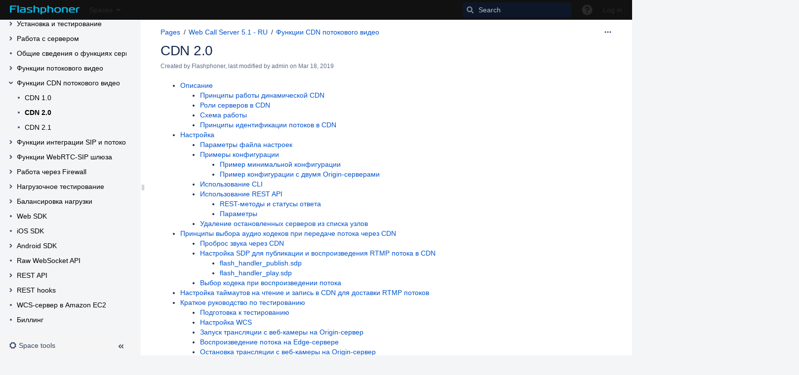

--- FILE ---
content_type: text/html;charset=UTF-8
request_url: https://docs.flashphoner.com/display/WCS5RU/CDN+2.0
body_size: 18673
content:
    

<!DOCTYPE html>
<html lang="en-GB" >
<head>
                            <title>CDN 2.0 - Web Call Server 5.1 - RU - Flashphoner Documentation</title>
    
        

                        
    
                        
    

                
    
    <meta http-equiv="X-UA-Compatible" content="IE=EDGE,chrome=IE7">
<meta charset="UTF-8">
<meta id="confluence-context-path" name="confluence-context-path" content="">
<meta id="confluence-base-url" name="confluence-base-url" content="https://docs.flashphoner.com">

    <meta id="atlassian-token" name="atlassian-token" content="ea8cd5ffd3ffe43f7da35257c587d0a3da80356f">


<meta id="confluence-space-key" name="confluence-space-key" content="WCS5RU">
<script type="text/javascript">
        var contextPath = '';
</script>

    

    <meta name="confluence-request-time" content="1768962470622">
        
    
        
            <style>.ia-fixed-sidebar, .ia-splitter-left {width: 285px;}.theme-default .ia-splitter #main {margin-left: 285px;}.ia-fixed-sidebar {visibility: hidden;}</style>
            <meta name="ajs-use-keyboard-shortcuts" content="true">
            <meta name="ajs-discovered-plugin-features" content="$discoveredList">
            <meta name="ajs-keyboardshortcut-hash" content="133c832f725d5b834369ed6f8e710836">
            <meta name="ajs-team-calendars-display-time-format" content="displayTimeFormat12">
            <meta id="team-calendars-display-week-number" content="false">
            <meta id="team-calendars-user-timezone" content="Europe/Berlin">
            <script type="text/x-template" id="team-calendars-messages" title="team-calendars-messages"><fieldset class="i18n hidden"><input type="hidden" name="calendar3.month.long.july" value="July"><input type="hidden" name="calendar3.day.short.wednesday" value="Wed"><input type="hidden" name="calendar3.day.short.thursday" value="Thu"><input type="hidden" name="calendar3.month.short.march" value="Mar"><input type="hidden" name="calendar3.month.long.april" value="April"><input type="hidden" name="calendar3.month.long.october" value="October"><input type="hidden" name="calendar3.month.long.august" value="August"><input type="hidden" name="calendar3.month.short.july" value="Jul"><input type="hidden" name="calendar3.month.short.may" value="May"><input type="hidden" name="calendar3.month.short.november" value="Nov"><input type="hidden" name="calendar3.day.long.friday" value="Friday"><input type="hidden" name="calendar3.day.long.sunday" value="Sunday"><input type="hidden" name="calendar3.day.long.saturday" value="Saturday"><input type="hidden" name="calendar3.month.short.april" value="Apr"><input type="hidden" name="calendar3.day.long.wednesday" value="Wednesday"><input type="hidden" name="calendar3.month.long.december" value="December"><input type="hidden" name="calendar3.month.short.october" value="Oct"><input type="hidden" name="calendar3.day.long.monday" value="Monday"><input type="hidden" name="calendar3.month.short.june" value="Jun"><input type="hidden" name="calendar3.day.short.monday" value="Mon"><input type="hidden" name="calendar3.day.short.tuesday" value="Tue"><input type="hidden" name="calendar3.day.short.saturday" value="Sat"><input type="hidden" name="calendar3.month.long.march" value="March"><input type="hidden" name="calendar3.month.long.june" value="June"><input type="hidden" name="calendar3.month.short.february" value="Feb"><input type="hidden" name="calendar3.month.short.august" value="Aug"><input type="hidden" name="calendar3.month.short.december" value="Dec"><input type="hidden" name="calendar3.day.short.sunday" value="Sun"><input type="hidden" name="calendar3.month.long.february" value="February"><input type="hidden" name="calendar3.day.long.tuesday" value="Tuesday"><input type="hidden" name="calendar3.month.long.may" value="May"><input type="hidden" name="calendar3.month.long.september" value="September"><input type="hidden" name="calendar3.month.long.november" value="November"><input type="hidden" name="calendar3.month.short.january" value="Jan"><input type="hidden" name="calendar3.month.short.september" value="Sep"><input type="hidden" name="calendar3.day.long.thursday" value="Thursday"><input type="hidden" name="calendar3.month.long.january" value="January"><input type="hidden" name="calendar3.day.short.friday" value="Fri"></fieldset></script>
            <meta name="ajs-is-confluence-admin" content="false">
            <meta name="ajs-connection-timeout" content="10000">
            
    
    
            <meta name="ajs-page-title" content="CDN 2.0">
            <meta name="ajs-latest-published-page-title" content="CDN 2.0">
            <meta name="ajs-space-name" content="Web Call Server 5.1 - RU">
            <meta name="ajs-page-id" content="1049046">
            <meta name="ajs-latest-page-id" content="1049046">
            <meta name="ajs-content-type" content="page">
            <meta name="ajs-parent-page-title" content="Функции CDN потокового видео">
            <meta name="ajs-parent-page-id" content="1049204">
            <meta name="ajs-space-key" content="WCS5RU">
            <meta name="ajs-max-number-editors" content="12">
            <meta name="ajs-macro-placeholder-timeout" content="5000">
            <meta name="ajs-jira-metadata-count" content="-1">
            <meta name="ajs-from-page-title" content="">
            <meta name="ajs-can-remove-page" content="false">
            <meta name="ajs-can-remove-page-hierarchy" content="false">
            <meta name="ajs-browse-page-tree-mode" content="view">
            <meta name="ajs-shared-drafts" content="false">
            <meta name="ajs-context-path" content="">
            <meta name="ajs-base-url" content="https://docs.flashphoner.com">
            <meta name="ajs-version-number" content="7.13.0">
            <meta name="ajs-build-number" content="8703">
            <meta name="ajs-remote-user" content="">
            <meta name="ajs-remote-user-key" content="">
            <meta name="ajs-remote-user-has-licensed-access" content="false">
            <meta name="ajs-remote-user-has-browse-users-permission" content="false">
            <meta name="ajs-current-user-fullname" content="">
            <meta name="ajs-current-user-avatar-url" content="">
            <meta name="ajs-current-user-avatar-uri-reference" content="/images/icons/profilepics/anonymous.svg">
            <meta name="ajs-static-resource-url-prefix" content="/s/-fnphaz/8703/189cb2l/_">
            <meta name="ajs-global-settings-attachment-max-size" content="104857600">
            <meta name="ajs-global-settings-quick-search-enabled" content="false">
            <meta name="ajs-user-locale" content="en_GB">
            <meta name="ajs-enabled-dark-features" content="site-wide.synchrony.disable,site-wide.shared-drafts.disable,clc.quick.create,confluence.view.edit.transition,cql.search.screen,confluence-inline-comments-resolved,http.session.registrar,frontend.editor.v4,nps.survey.inline.dialog,confluence.efi.onboarding.new.templates,frontend.editor.v4.compatibility,atlassian.cdn.static.assets,pdf-preview,previews.sharing,previews.versions,file-annotations,collaborative-audit-log,confluence.efi.onboarding.rich.space.content,confluence.reindex.improvements,previews.conversion-service,editor.ajax.save,graphql,read.only.mode,previews.trigger-all-file-types,lucene.caching.filter,attachment.extracted.text.extractor,confluence.table.resizable,notification.batch,previews.sharing.pushstate,tc.tacca.dacca,confluence-inline-comments-rich-editor,site-wide.synchrony.opt-in,file-annotations.likes,gatekeeper-ui-v2,v2.content.name.searcher,mobile.supported.version,pulp,confluence-inline-comments,quick-reload-inline-comments-flags,confluence-inline-comments-dangling-comment">
            <meta name="ajs-atl-token" content="ea8cd5ffd3ffe43f7da35257c587d0a3da80356f">
            <meta name="ajs-confluence-flavour" content="VANILLA">
            <meta name="ajs-user-date-pattern" content="dd MMM yyyy">
            <meta name="ajs-access-mode" content="READ_WRITE">
            <meta name="ajs-render-mode" content="READ_WRITE">
            <meta name="ajs-date.format" content="MMM dd, yyyy">
    
    <link rel="shortcut icon" href="/s/-fnphaz/8703/189cb2l/11/_/favicon.ico">
    <link rel="icon" type="image/x-icon" href="/s/-fnphaz/8703/189cb2l/11/_/favicon.ico">

<link rel="search" type="application/opensearchdescription+xml" href="/opensearch/osd.action" title="Flashphoner Documentation"/>
    
                    
            <meta name="ajs-create-issue-metadata-show-discovery" content="false">
            

    <script>
window.WRM=window.WRM||{};window.WRM._unparsedData=window.WRM._unparsedData||{};window.WRM._unparsedErrors=window.WRM._unparsedErrors||{};
WRM._unparsedData["com.atlassian.plugins.atlassian-plugins-webresource-plugin:context-path.context-path"]="\u0022\u0022";
WRM._unparsedData["com.atlassian.confluence.plugins.confluence-feature-discovery-plugin:confluence-feature-discovery-plugin-resources.test-mode"]="false";
WRM._unparsedData["com.atlassian.analytics.analytics-client:policy-update-init.policy-update-data-provider"]="false";
WRM._unparsedData["com.atlassian.analytics.analytics-client:programmatic-analytics-init.programmatic-analytics-data-provider"]="false";
WRM._unparsedData["com.atlassian.applinks.applinks-plugin:applinks-common-exported.applinks-help-paths"]="{\u0022entries\u0022:{\u0022applinks.docs.root\u0022:\u0022https://confluence.atlassian.com/display/APPLINKS-072/\u0022,\u0022applinks.docs.diagnostics.troubleshoot.sslunmatched\u0022:\u0022SSL+and+application+link+troubleshooting+guide\u0022,\u0022applinks.docs.diagnostics.troubleshoot.oauthsignatureinvalid\u0022:\u0022OAuth+troubleshooting+guide\u0022,\u0022applinks.docs.diagnostics.troubleshoot.oauthtimestamprefused\u0022:\u0022OAuth+troubleshooting+guide\u0022,\u0022applinks.docs.delete.entity.link\u0022:\u0022Create+links+between+projects\u0022,\u0022applinks.docs.adding.application.link\u0022:\u0022Link+Atlassian+applications+to+work+together\u0022,\u0022applinks.docs.administration.guide\u0022:\u0022Application+Links+Documentation\u0022,\u0022applinks.docs.oauth.security\u0022:\u0022OAuth+security+for+application+links\u0022,\u0022applinks.docs.troubleshoot.application.links\u0022:\u0022Troubleshoot+application+links\u0022,\u0022applinks.docs.diagnostics.troubleshoot.unknownerror\u0022:\u0022Network+and+connectivity+troubleshooting+guide\u0022,\u0022applinks.docs.configuring.auth.trusted.apps\u0022:\u0022Configuring+Trusted+Applications+authentication+for+an+application+link\u0022,\u0022applinks.docs.diagnostics.troubleshoot.authlevelunsupported\u0022:\u0022OAuth+troubleshooting+guide\u0022,\u0022applinks.docs.diagnostics.troubleshoot.ssluntrusted\u0022:\u0022SSL+and+application+link+troubleshooting+guide\u0022,\u0022applinks.docs.diagnostics.troubleshoot.unknownhost\u0022:\u0022Network+and+connectivity+troubleshooting+guide\u0022,\u0022applinks.docs.delete.application.link\u0022:\u0022Link+Atlassian+applications+to+work+together\u0022,\u0022applinks.docs.adding.project.link\u0022:\u0022Configuring+Project+links+across+Applications\u0022,\u0022applinks.docs.link.applications\u0022:\u0022Link+Atlassian+applications+to+work+together\u0022,\u0022applinks.docs.diagnostics.troubleshoot.oauthproblem\u0022:\u0022OAuth+troubleshooting+guide\u0022,\u0022applinks.docs.diagnostics.troubleshoot.migration\u0022:\u0022Update+application+links+to+use+OAuth\u0022,\u0022applinks.docs.relocate.application.link\u0022:\u0022Link+Atlassian+applications+to+work+together\u0022,\u0022applinks.docs.administering.entity.links\u0022:\u0022Create+links+between+projects\u0022,\u0022applinks.docs.upgrade.application.link\u0022:\u0022OAuth+security+for+application+links\u0022,\u0022applinks.docs.diagnostics.troubleshoot.connectionrefused\u0022:\u0022Network+and+connectivity+troubleshooting+guide\u0022,\u0022applinks.docs.configuring.auth.oauth\u0022:\u0022OAuth+security+for+application+links\u0022,\u0022applinks.docs.insufficient.remote.permission\u0022:\u0022OAuth+security+for+application+links\u0022,\u0022applinks.docs.configuring.application.link.auth\u0022:\u0022OAuth+security+for+application+links\u0022,\u0022applinks.docs.diagnostics\u0022:\u0022Application+links+diagnostics\u0022,\u0022applinks.docs.configured.authentication.types\u0022:\u0022OAuth+security+for+application+links\u0022,\u0022applinks.docs.adding.entity.link\u0022:\u0022Create+links+between+projects\u0022,\u0022applinks.docs.diagnostics.troubleshoot.unexpectedresponse\u0022:\u0022Network+and+connectivity+troubleshooting+guide\u0022,\u0022applinks.docs.configuring.auth.basic\u0022:\u0022Configuring+Basic+HTTP+Authentication+for+an+Application+Link\u0022,\u0022applinks.docs.diagnostics.troubleshoot.authlevelmismatch\u0022:\u0022OAuth+troubleshooting+guide\u0022}}";
WRM._unparsedData["com.atlassian.applinks.applinks-plugin:applinks-common-exported.applinks-types"]="{\u0022crowd\u0022:\u0022Crowd\u0022,\u0022confluence\u0022:\u0022Confluence\u0022,\u0022fecru\u0022:\u0022FishEye / Crucible\u0022,\u0022stash\u0022:\u0022Stash\u0022,\u0022jira\u0022:\u0022Jira\u0022,\u0022refapp\u0022:\u0022Reference Application\u0022,\u0022bamboo\u0022:\u0022Bamboo\u0022,\u0022generic\u0022:\u0022Generic Application\u0022}";
WRM._unparsedData["com.atlassian.applinks.applinks-plugin:applinks-common-exported.entity-types"]="{\u0022singular\u0022:{\u0022refapp.charlie\u0022:\u0022Charlie\u0022,\u0022fecru.project\u0022:\u0022Crucible Project\u0022,\u0022fecru.repository\u0022:\u0022FishEye Repository\u0022,\u0022stash.project\u0022:\u0022Stash Project\u0022,\u0022generic.entity\u0022:\u0022Generic Project\u0022,\u0022confluence.space\u0022:\u0022Confluence Space\u0022,\u0022bamboo.project\u0022:\u0022Bamboo Project\u0022,\u0022jira.project\u0022:\u0022Jira Project\u0022},\u0022plural\u0022:{\u0022refapp.charlie\u0022:\u0022Charlies\u0022,\u0022fecru.project\u0022:\u0022Crucible Projects\u0022,\u0022fecru.repository\u0022:\u0022FishEye Repositories\u0022,\u0022stash.project\u0022:\u0022Stash Projects\u0022,\u0022generic.entity\u0022:\u0022Generic Projects\u0022,\u0022confluence.space\u0022:\u0022Confluence Spaces\u0022,\u0022bamboo.project\u0022:\u0022Bamboo Projects\u0022,\u0022jira.project\u0022:\u0022Jira Projects\u0022}}";
WRM._unparsedData["com.atlassian.applinks.applinks-plugin:applinks-common-exported.authentication-types"]="{\u0022com.atlassian.applinks.api.auth.types.BasicAuthenticationProvider\u0022:\u0022Basic Access\u0022,\u0022com.atlassian.applinks.api.auth.types.TrustedAppsAuthenticationProvider\u0022:\u0022Trusted Applications\u0022,\u0022com.atlassian.applinks.api.auth.types.CorsAuthenticationProvider\u0022:\u0022CORS\u0022,\u0022com.atlassian.applinks.api.auth.types.OAuthAuthenticationProvider\u0022:\u0022OAuth\u0022,\u0022com.atlassian.applinks.api.auth.types.TwoLeggedOAuthAuthenticationProvider\u0022:\u0022OAuth\u0022,\u0022com.atlassian.applinks.api.auth.types.TwoLeggedOAuthWithImpersonationAuthenticationProvider\u0022:\u0022OAuth\u0022}";
WRM._unparsedData["com.atlassian.confluence.plugins.synchrony-interop:synchrony-status-banner-loader.synchrony-status"]="false";
WRM._unparsedData["com.atlassian.confluence.plugins.confluence-license-banner:confluence-license-banner-resources.license-details"]="{\u0022daysBeforeLicenseExpiry\u0022:0,\u0022daysBeforeMaintenanceExpiry\u0022:0,\u0022showLicenseExpiryBanner\u0022:false,\u0022showMaintenanceExpiryBanner\u0022:false,\u0022renewUrl\u0022:null,\u0022salesUrl\u0022:null}";
WRM._unparsedData["com.atlassian.confluence.plugins.confluence-search-ui-plugin:confluence-search-ui-plugin-resources.i18n-data"]="{\u0022search.ui.recent.link.text\u0022:\u0022View more recently visited\u0022,\u0022search.ui.filter.space.category.input.label\u0022:\u0022Find space categories...\u0022,\u0022search.ui.filter.clear.selected\u0022:\u0022Clear selected items\u0022,\u0022search.ui.search.results.empty\u0022:\u0022We couldn\u005Cu0027\u005Cu0027t find anything matching \u005C\u0022{0}\u005C\u0022.\u0022,\u0022search.ui.content.name.search.items.panel.load.all.top.items.button.text\u0022:\u0022Show more app results...\u0022,\u0022search.ui.filter.space.archive.label\u0022:\u0022Search archived spaces\u0022,\u0022search.ui.filter.label\u0022:\u0022filter\u0022,\u0022search.ui.filter.contributor.button.text\u0022:\u0022Contributor\u0022,\u0022search.ui.filter.date.all.text\u0022:\u0022Any time\u0022,\u0022search.ui.filter.space.current.label\u0022:\u0022CURRENT\u0022,\u0022search.ui.clear.input.button.text\u0022:\u0022Clear text\u0022,\u0022help.search.ui.link.title\u0022:\u0022Search tips\u0022,\u0022search.ui.search.results.clear.button\u0022:\u0022clear your filters.\u0022,\u0022search.ui.filter.date.hour.text\u0022:\u0022The past day\u0022,\u0022search.ui.filters.heading\u0022:\u0022Filter by\u0022,\u0022search.ui.filter.label.input.label\u0022:\u0022Find labels...\u0022,\u0022search.ui.filter.date.month.text\u0022:\u0022The past month\u0022,\u0022search.ui.recent.items.anonymous\u0022:\u0022Start exploring. Your search results will appear here.\u0022,\u0022search.ui.input.label\u0022:\u0022Search\u0022,\u0022search.ui.search.result\u0022:\u0022{0,choice,1#{0} search result|1\u005Cu003c{0} search results}\u0022,\u0022search.ui.infinite.scroll.button.text\u0022:\u0022More results\u0022,\u0022search.ui.filter.date.button.text\u0022:\u0022Date\u0022,\u0022search.ui.filter.date.week.text\u0022:\u0022The past week\u0022,\u0022search.ui.filter.label.button.text\u0022:\u0022Label\u0022,\u0022search.ui.input.alert\u0022:\u0022Hit enter to search\u0022,\u0022search.ui.filter.no.result.text\u0022:\u0022We can\u005Cu0027\u005Cu0027t find anything matching your search\u0022,\u0022search.ui.result.subtitle.calendar\u0022:\u0022Team calendar\u0022,\u0022search.ui.filter.date.heading\u0022:\u0022Last modified within\u0022,\u0022search.ui.result.subtitle.user\u0022:\u0022User profile\u0022,\u0022search.ui.filter.contributor.input.label\u0022:\u0022Find people...\u0022,\u0022search.ui.filter.content.type.button.text\u0022:\u0022Type\u0022,\u0022search.ui.filter.space.input.label\u0022:\u0022Find spaces...\u0022,\u0022search.ui.filter.date.year.text\u0022:\u0022The past year\u0022,\u0022search.ui.filter.space.button.text\u0022:\u0022Space\u0022,\u0022search.ui.advanced.search.link.text\u0022:\u0022Advanced search\u0022,\u0022search.ui.generic.error\u0022:\u0022Something went wrong. Refresh the page, or contact your admin if this keeps happening.\u0022,\u0022search.ui.recent.spaces\u0022:\u0022Recent Spaces\u0022,\u0022search.ui.search.results.clear.line2\u0022:\u0022Try a different search term or\u0022,\u0022search.ui.filter.space.category.button.text\u0022:\u0022Space category\u0022,\u0022search.ui.search.results.clear.line1\u0022:\u0022We couldn\u005Cu0027\u005Cu0027t find anything matching your search.\u0022,\u0022search.ui.content.name.search.items.panel.load.all.top.items.admin.button.text\u0022:\u0022Show more settings and app results...\u0022,\u0022search.ui.recent.pages\u0022:\u0022Recently visited\u0022,\u0022search.ui.search.result.anonymous\u0022:\u0022{0,choice,1#{0} search result|1\u005Cu003c{0} search results}. Have an account? {1}Log in{2} to expand your search.\u0022,\u0022search.ui.recent.items.empty\u0022:\u0022Start exploring. Pages and spaces you\u005Cu0027\u005Cu0027ve visited recently will appear here.\u0022,\u0022search.ui.result.subtitle.space\u0022:\u0022Space\u0022,\u0022search.ui.filter.space.init.heading\u0022:\u0022recent spaces\u0022}";
if(window.WRM._dataArrived)window.WRM._dataArrived();</script>
<link type="text/css" rel="stylesheet" href="/s/f8e3108f24fc765a7a6bc33602354508-CDN/-fnphaz/8703/189cb2l/7ba65cf2222d41be6701bc5ed0debcd4/_/download/contextbatch/css/_super/batch.css" data-wrm-key="_super" data-wrm-batch-type="context" media="all">
<link type="text/css" rel="stylesheet" href="/s/07930c88cb76bf176a308decec00bc4f-CDN/-fnphaz/8703/189cb2l/dec88e5a44667a739be2dbb5ef0104f0/_/download/contextbatch/css/atl.confluence.plugins.pagetree-desktop,main,viewcontent,atl.general,page,atl.comments,-_super/batch.css?gatekeeper-ui-v2=true&amp;highlightactions=true&amp;hostenabled=true" data-wrm-key="atl.confluence.plugins.pagetree-desktop,main,viewcontent,atl.general,page,atl.comments,-_super" data-wrm-batch-type="context" media="all">
<link type="text/css" rel="stylesheet" href="/s/-fnphaz/8703/189cb2l/11/_/styles/colors.css" media="all">
<script type="text/javascript" src="/s/dca71e63b34c2bca5b2a514573d43807-CDN/-fnphaz/8703/189cb2l/7ba65cf2222d41be6701bc5ed0debcd4/_/download/contextbatch/js/_super/batch.js?locale=en-GB" data-wrm-key="_super" data-wrm-batch-type="context" data-initially-rendered></script>
<script type="text/javascript" src="/s/4299af9f534b70cf1173c471096d995a-CDN/-fnphaz/8703/189cb2l/dec88e5a44667a739be2dbb5ef0104f0/_/download/contextbatch/js/atl.confluence.plugins.pagetree-desktop,main,viewcontent,atl.general,page,atl.comments,-_super/batch.js?gatekeeper-ui-v2=true&amp;highlightactions=true&amp;hostenabled=true&amp;locale=en-GB" data-wrm-key="atl.confluence.plugins.pagetree-desktop,main,viewcontent,atl.general,page,atl.comments,-_super" data-wrm-batch-type="context" data-initially-rendered></script>

    

        
    

        
        <meta name="ajs-site-title" content="Flashphoner Documentation" />
            
    <style>
.acs-side-bar-space-info a, .acs-side-bar .tip a, .ia-secondary-container a { color: #000000; }
</style>

    
                <link rel="canonical" href="https://docs.flashphoner.com/display/WCS5RU/CDN+2.0">
        <link rel="shortlink" href="https://docs.flashphoner.com/x/1gEQ">
    <meta name="wikilink" content="[WCS5RU:CDN 2.0]">
    <meta name="page-version" content="23">
    <meta name="ajs-page-version" content="23">

</head>

    
<body      id="com-atlassian-confluence" class="theme-default  aui-layout aui-theme-default">

        
            <div id='stp-licenseStatus-banner'></div>
    <ul id="assistive-skip-links" class="assistive">
    <li><a href="#title-heading">Skip to content</a></li>
    <li><a href="#breadcrumbs">Skip to breadcrumbs</a></li>
    <li><a href="#header-menu-bar">Skip to header menu</a></li>
    <li><a href="#navigation">Skip to action menu</a></li>
    <li><a href="#quick-search-query">Skip to quick search</a></li>
</ul>
<div id="page">
<div id="full-height-container">
    <div id="header-precursor">
        <div class="cell">
            
                            </div>
    </div>
        





<header id="header" role="banner">
    <nav class="aui-header aui-dropdown2-trigger-group" aria-label="Site"><div class="aui-header-inner"><div class="aui-header-primary"><span id="logo" class="aui-header-logo aui-header-logo-custom"><a href="/" aria-label="Go to home page"><img src="/download/attachments/65582/atl.site.logo?version=2&amp;modificationDate=1528832242000&amp;api=v2" alt="Flashphoner Documentation" /></a></span><ul class="aui-nav">
                            <li>
            
        
        
<a  id="space-directory-link" href="/spacedirectory/view.action"  class=" aui-nav-imagelink"   title="Spaces">
            <span>Spaces</span>
    </a>
        </li>
                                <li class="aui-buttons">
            </li>
</ul>
</div><div class="aui-header-secondary"><ul class="aui-nav">
                        <li>
        <div id="search-ui" class="aui-quicksearch dont-default-focus header-quicksearch"><input id="quick-search-query" aria-label="Search" placeholder="Search" type="text" /><div id="quick-search-alert" role="alert">Hit enter to search</div><aui-spinner size="small"></aui-spinner></div>
    </li>
        <li>
            
        <a id="help-menu-link" class="aui-nav-link aui-dropdown2-trigger aui-dropdown2-trigger-arrowless" href="#" aria-haspopup="true" aria-owns="help-menu-link-content" title="Help">
        <span class="aui-icon aui-icon-small aui-iconfont-question-filled">Help</span>
    </a>
    <nav id="help-menu-link-content" class="aui-dropdown2 aui-style-default" aria-hidden="true">
                    <div class="aui-dropdown2-section">
                                <ul  id="help-menu-link-leading" class="aui-list-truncate section-leading first">
                                            <li>
        
            
<a  id="confluence-help-link" href="https://docs.atlassian.com/confluence/docs-713/" class="    "      title="Visit the Confluence documentation home"  target="_blank"
>
        Online Help
</a>
</li>
                                            <li>
    
                
<a  id="keyboard-shortcuts-link" href="#" class="    "      title="View available keyboard shortcuts" >
        Keyboard Shortcuts
</a>
</li>
                                            <li>
    
            
<a  id="feed-builder-link" href="/dashboard/configurerssfeed.action" class="    "      title="Create your custom RSS feed." >
        Feed Builder
</a>
</li>
                                            <li>
    
            
<a  id="whats-new-menu-link" href="https://confluence.atlassian.com/display/DOC/Confluence+7.13+Release+Notes" class="    "      title="" >
        What’s new
</a>
</li>
                                            <li>
    
                
<a  id="gadget-directory-link" href="#" class="   user-item administration-link "      title="Browse gadgets provided by Confluence" >
        Available Gadgets
</a>
</li>
                                            <li>
    
            
<a  id="confluence-about-link" href="/aboutconfluencepage.action" class="    "      title="Get more information about Confluence" >
        About Confluence
</a>
</li>
                                    </ul>
            </div>
            </nav>
    
    </li>
        <li>
                
    
    </li>
        <li>
            
    </li>
        <li>
                                            <li>
        
            
<a  id="login-link" href="/login.action?os_destination=%2Fdisplay%2FWCS5RU%2FCDN%2B2.0" class="   user-item login-link "      title="" >
        Log in
</a>
</li>
                        
    </li>
    </ul>
</div></div><!-- .aui-header-inner--></nav><!-- .aui-header -->
    <br class="clear">
</header>
    

    
    	<div class="ia-splitter">
    		<div class="ia-splitter-left">
    			<div class="ia-fixed-sidebar">
                                            
                            <div class="acs-side-bar ia-scrollable-section"><div class="acs-side-bar-space-info tipsy-enabled" data-configure-tooltip="Edit space details"><div class="avatar"><div class="space-logo" data-key="WCS5RU" data-name="Web Call Server 5.1 - RU" data-entity-type="confluence.space"><div class="avatar-img-container"><div class="avatar-img-wrapper"><a href="/display/WCS5RU/Web+Call+Server+5.1+-+RU" title="Web Call Server 5.1 - RU"><img class="avatar-img" src="/download/attachments/1050798/WCS5RU?version=4&amp;modificationDate=1528688573000&amp;api=v2" alt="Web Call Server 5.1 - RU"></a></div></div></div></div><div class="space-information-container"><div class="name"><a href="/display/WCS5RU/Web+Call+Server+5.1+-+RU" title="Web Call Server 5.1 - RU">Web Call Server 5.1 - RU</a></div><div class="flyout-handle icon aui-icon aui-icon-small aui-iconfont-edit"></div></div></div><div class="acs-side-bar-content"><div class="acs-nav-wrapper"><div class="acs-nav" data-has-create-permission="false" data-quick-links-state="show" data-page-tree-state="null" data-nav-type="page-tree"><div class="acs-nav-sections"><div class="quick-links-wrapper"><h5 class="ia-quick-links-header-title">Space shortcuts</h5><div class="quick-links-section tipsy-enabled "><ul class="acs-nav-list"><li class="acs-nav-item pinned_page"><a class="acs-nav-item-link tipsy-enabled" href="/display/WEBSDK2RU/Web+SDK+2.0+-+RU" data-collapsed-tooltip="null"><span class="icon"></span><span class="acs-nav-item-label">Web SDK 2.0</span></a></li><li class="acs-nav-item pinned_page"><a class="acs-nav-item-link tipsy-enabled" href="/display/IOSSDK2RU/iOS+SDK+2.0+-+RU" data-collapsed-tooltip="null"><span class="icon"></span><span class="acs-nav-item-label">iOS SDK 2.0 </span></a></li><li class="acs-nav-item pinned_page"><a class="acs-nav-item-link tipsy-enabled" href="/display/ANDROIDSDK1RU/Android+SDK+1.0+-+RU" data-collapsed-tooltip="null"><span class="icon"></span><span class="acs-nav-item-label">Android SDK 1.0</span></a></li><li class="acs-nav-item pinned_page"><a class="acs-nav-item-link tipsy-enabled" href="/display/ANDROIDSDK11RU/Android+SDK+1.1+-+RU" data-collapsed-tooltip="null"><span class="icon"></span><span class="acs-nav-item-label">Android SDK 1.1</span></a></li></ul></div></div></div></div></div><div class="ia-secondary-container tipsy-enabled" data-tree-type="page-tree"><div class="ia-secondary-header"><h5 class="ia-secondary-header-title page-tree"><span class="icon"></span><span class="label">Page tree</span></h5></div><div class="ia-secondary-content">


<div class="plugin_pagetree conf-macro output-inline" data-hasbody="false" data-macro-name="pagetree">

        
        
    <ul class="plugin_pagetree_children_list plugin_pagetree_children_list_noleftspace">
        <div class="plugin_pagetree_children">
        </div>
    </ul>

    <fieldset class="hidden">
        <input type="hidden" name="treeId" value="" />
        <input type="hidden" name="treeRequestId" value="/plugins/pagetree/naturalchildren.action?decorator=none&amp;excerpt=false&amp;sort=position&amp;reverse=false&amp;disableLinks=false&amp;expandCurrent=true&amp;placement=sidebar" />
        <input type="hidden" name="treePageId" value="1049046" />

        <input type="hidden" name="noRoot" value="false" />
        <input type="hidden" name="rootPageId" value="1049349" />

        <input type="hidden" name="rootPage" value="" />
        <input type="hidden" name="startDepth" value="0" />
        <input type="hidden" name="spaceKey" value="WCS5RU" />

        <input type="hidden" name="i18n-pagetree.loading" value="Loading..." />
        <input type="hidden" name="i18n-pagetree.error.permission" value="Unable to load page tree. It seems that you do not have permission to view the root page." />
        <input type="hidden" name="i18n-pagetree.eeror.general" value="There was a problem retrieving the page tree. Please check the server log file for more information." />
        <input type="hidden" name="loginUrl" value="/login.action?os_destination=%2Fpages%2Fviewpage.action%3FspaceKey%3DWCS5RU%26title%3DCDN%2B2.0&amp;permissionViolation=true" />
        <input type="hidden" name="mobile" value="false" />
        <input type="hidden" name="placement" value="sidebar" />

                <fieldset class="hidden">
                                                <input type="hidden" name="ancestorId" value="1049204" />
                                    <input type="hidden" name="ancestorId" value="1049349" />
                                    </fieldset>
    </fieldset>
</div>
</div></div></div><div class="hidden"><a href="/collector/pages.action?key=WCS5RU" id="space-pages-link"></a><script type="text/x-template" title="logo-config-content"><h2>Space Details</h2><div class="personal-space-logo-hint">Your profile picture is used as the logo for your personal space. <a href="/users/profile/editmyprofilepicture.action" target="_blank">Change your profile picture</a>.</div></script></div></div><div class="space-tools-section"><div id="space-tools-menu-additional-items" class="hidden"><div data-label="Browse pages" data-class="" data-href="/pages/reorderpages.action?key=WCS5RU">Browse pages</div></div><button id="space-tools-menu-trigger"  class=" aui-dropdown2-trigger aui-button aui-button-subtle tipsy-enabled aui-dropdown2-trigger-arrowless " aria-controls="space-tools-menu" aria-haspopup="true" role="button" data-aui-trigger><span class="aui-icon aui-icon-small aui-iconfont-configure">Configure</span><span class="aui-button-label">Space tools</span><span class="aui-icon "></span></button><div id="space-tools-menu" class="aui-dropdown2 aui-style-default space-tools-dropdown" role="menu" hidden data-aui-alignment="top left"></div><a href="#" role="button" class="expand-collapse-trigger aui-icon aui-icon-small aui-iconfont-chevron-double-left" aria-expanded="true"></a></div>
                    
                        			</div>
    		</div>
        <!-- \#header -->

            
    
        <div id="main" class=" aui-page-panel">
                        <div id="main-header">
                        
    <div id="navigation" class="content-navigation view">
                    <ul class="ajs-menu-bar">
                                            
        <li class="normal ajs-menu-item">
        <a id="action-menu-link" class="action aui-dropdown2-trigger-arrowless aui-button aui-button-subtle ajs-menu-title aui-dropdown2-trigger" href="#" aria-haspopup="true" aria-label="More options" aria-owns="action-menu" data-container="#navigation">
            <span>
                                    <span class="aui-icon aui-icon-small aui-iconfont-more" aria-label="More options"></span>
                                
            </span>
        </a>         <div id="action-menu" class="aui-dropdown2 aui-style-default" aria-hidden="true">
                            <div class="aui-dropdown2-section">
                    <ul  id="action-menu-primary"                         class="section-primary first">
                                                    <li>

    
        
    
                                                        
    
    
            <a  id="view-attachments-link" href="/pages/viewpageattachments.action?pageId=1049046" rel="nofollow" class="action-view-attachments"  accessKey="t"  title="View Attachments" >
                        <span>
                                A<u>t</u>tachments (13)
            </span>        </a>
    </li>
                                                <li>

    
        
    
                                                        
    
    
            <a  id="action-view-history-link" href="/pages/viewpreviousversions.action?pageId=1049046" rel="nofollow" class="action-view-history"   title="" >
                        <span>
                                Page History
            </span>        </a>
    </li>
                                                <li>

    
            
    
                                                        
    
    
            <a  id="who-can-view-button-ak-button" href="#" rel="nofollow" class="who-can-view-link"   title="" >
                        <span>
                                People who can view
            </span>        </a>
    </li>
                                        </ul>
                </div>
                            <div class="aui-dropdown2-section">
                    <ul  id="action-menu-secondary"                         class="section-secondary">
                                                    <li>

    
        
    
                                                        
    
    
            <a  id="view-page-info-link" href="/pages/viewinfo.action?pageId=1049046" rel="nofollow" class="action-view-info"   title="" >
                        <span>
                                Page Information
            </span>        </a>
    </li>
                                                <li>

    
            
    
                                                        
    
    
            <a  id="view-resolved-comments" href="#" rel="nofollow" class=""   title="" >
                        <span>
                                Resolved comments
            </span>        </a>
    </li>
                                                <li>

    
        
    
                                                        
    
    
            <a  id="view-in-hierarchy-link" href="/pages/reorderpages.action?key=WCS5RU&amp;openId=1049046#selectedPageInHierarchy" rel="nofollow" class=""   title="" >
                        <span>
                                View in Hierarchy
            </span>        </a>
    </li>
                                                <li>

    
        
    
                                                        
    
    
            <a  id="action-view-source-link" href="/plugins/viewsource/viewpagesrc.action?pageId=1049046" rel="nofollow" class="action-view-source popup-link"   title="" >
                        <span>
                                View Source
            </span>        </a>
    </li>
                                                <li>

    
        
    
                                                        
    
    
            <a  id="action-export-pdf-link" href="/spaces/flyingpdf/pdfpageexport.action?pageId=1049046" rel="nofollow" class=""   title="" >
                        <span>
                                Export to PDF
            </span>        </a>
    </li>
                                                <li>

    
        
    
                                                        
    
    
            <a  id="action-export-word-link" href="/exportword?pageId=1049046" rel="nofollow" class="action-export-word"   title="" >
                        <span>
                                Export to Word
            </span>        </a>
    </li>
                                        </ul>
                </div>
                    </div>
    </li>
            </ul>
    </div>

            
            <div id="title-heading" class="pagetitle with-breadcrumbs">
                
                                    <div id="breadcrumb-section">
                        
    
    
    <ol id="breadcrumbs">
                                        
                        
        <li class="first" >
                        
                            <span class=""><a href="/collector/pages.action?key=WCS5RU">Pages</a></span>
                                                                                    
                        
        <li>
                        
                            <span class=""><a href="/display/WCS5RU/Web+Call+Server+5.1+-+RU">Web Call Server 5.1 - RU</a></span>
                                                                                    
                        
        <li>
                        
                            <span class=""><a href="/pages/viewpage.action?pageId=1049204">Функции CDN потокового видео</a></span>
                                                                    </ol>


                    </div>
                
                
        <a href="#page-banner-end" class="assistive">Skip to end of banner</a>
<div id="page-banner-start" class="assistive"></div>

                    
            <div id="page-metadata-banner"><ul class="banner"><li id="system-content-items" class="noprint"><a href="" title="Unrestricted" id="content-metadata-page-restrictions-hidden" class="hidden"></a><a href="/pages/viewpageattachments.action?pageId=1049046&amp;metadataLink=true" title="13 attachments" id="content-metadata-attachments" class="aui-icon aui-icon-small aui-iconfont-attachment"></a></li><li class="page-metadata-item noprinthas-button"  id="content-metadata-jira-wrapper"><a href="" title="" id="content-metadata-jira" class="aui-button aui-button-subtle content-metadata-jira tipsy-disabled hidden"><span>Jira links</span></a></li></ul></div>
            

<a href="#page-banner-start" class="assistive">Go to start of banner</a>
<div id="page-banner-end" class="assistive"></div>
    

                <h1 id="title-text" class="with-breadcrumbs">
                                                <a href="/display/WCS5RU/CDN+2.0">CDN 2.0</a>
                                    </h1>
            </div>
        </div><!-- \#main-header -->
        
        

        <div id="sidebar-container">
                                                </div><!-- \#sidebar-container -->

        
    

        




            
    

                                
    

    
    
        
    
    
                    
    

    

    
            
        

    
    

    
            
        



    
<div id="content" class="page view">
    


<div id="action-messages">
                        </div>



            <script type="text/x-template" title="searchResultsGrid">
    <table class="aui">
        <thead>
            <tr class="header">
                <th class="search-result-title">Page Title</th>
                <th class="search-result-space">Space</th>
                <th class="search-result-date">Updated</th>
            </tr>
        </thead>
    </table>
</script>
<script type="text/x-template" title="searchResultsGridCount">
    <p class="search-result-count">{0}</p>
</script>
<script type="text/x-template" title="searchResultsGridRow">
    <tr class="search-result">
        <td class="search-result-title"><a href="{1}" class="content-type-{2}"><span>{0}</span></a></td>
        <td class="search-result-space"><a class="space" href="/display/{4}/" title="{3}">{3}</a></td>
        <td class="search-result-date"><span class="date" title="{6}">{5}</span></td>
    </tr>
</script>
        
    
            

        
                            
    

                    

        
        <a href="#page-metadata-end" class="assistive">Skip to end of metadata</a>
<div id="page-metadata-start" class="assistive"></div>

    <div class="page-metadata">
        <ul>
            <li class="page-metadata-modification-info">
                
        
    
        
    
        
            
            Created by <span class='author'>     <a href="    /display/~flashphoner
"
                       class="url fn"
                            >Flashphoner</a></span>, last modified by <span class='editor'>     <a href="    /display/~admin
"
                       class="url fn"
                            >admin</a></span> on <a class='last-modified' title='Show changes' href='/pages/diffpagesbyversion.action?pageId=1049046&amp;selectedPageVersions=22&amp;selectedPageVersions=23'>Mar 18, 2019</a>
                </li>
        </ul>
    </div>


<a href="#page-metadata-start" class="assistive">Go to start of metadata</a>
<div id="page-metadata-end" class="assistive"></div>

        
                                            
        <div id="main-content" class="wiki-content">
                           
        <p><div class="toc-macro client-side-toc-macro  conf-macro output-block" data-hasbody="false" data-headerelements="H1,H2,H3,H4,H5,H6,H7" data-macro-name="toc"> </div></p><p>CDN на базе WCS-серверов может быть организована двумя способами:</p><ol><li><a href="/display/WCS5RU/CDN+1.0">Статическая CDN</a>, набор узлов в которой жестко определяется на этапе настройки, и для изменения конфигурации CDN необходимо перезапустить сервер(а), которые являются источниками потоков в данной сети. Такая CDN 1.0 организуется на базе функции балансировки нагрузки.</li><li>Динамическая CDN, набор узлов в которой может изменяться на ходу. Для включения/исключения узла из такой CDN достаточно перезапустить только этот узел.</li></ol><p>В данном разделе рассмотрим динамическую CDN на базе Web Call Server 5.1.</p><h1 id="CDN2.0-Описание">Описание</h1><h2 id="CDN2.0-ПринципыработыдинамическойCDN">Принципы работы динамической CDN</h2><p>Распределенная динамическая сеть доставки контента (CDN) на базе WCS 5.1 работает следующим образом:</p><ol><li>При запуске сервера запускается специальный CDN-модуль. Модуль отправляет запрос к серверу, указанному как точка входа в CDN, для получения от него списка других серверов в CDN и списка доступных потоков. Если точка входа не указана, либо указанный сервер недоступен, модуль ожидает извещения от какого-либо другого сервера в CDN (например, если этот сервер уже был добавлен в список CDN-серверов на другом сервере, или указан как точка входа). В результате каждый активный CDN-сервер в каждый момент времени имеет актуальный список всех остальных CDN-серверов.</li><li>Все взаимодействие между узлами CDN производится по Websocket.</li></ol><h2 id="CDN2.0-РолисервероввCDN">Роли серверов в CDN</h2><p>Сервер может иметь одну из двух ролей<br/>1. Origin: служит источником потоков для других серверов в CDN. Может раздавать как опубликованные на нем потоки, так и потоки, которые он забирает с других серверов.<br/>2. Edge: может забирать потоки с Origin-серверов, при этом не раздает свои (локальные) потоки другим серверам.<br/>При этом потоки не раздаются принудительно, Edge-сервер забирает определенный поток с Origin только по запросу пользователя из браузера или мобильного приложения.</p><h2 id="CDN2.0-Схемаработы">Схема работы</h2><p><span class="confluence-embedded-file-wrapper"><img class="confluence-embedded-image" src="/download/attachments/1049046/cdn-deployment.jpg?version=1&amp;modificationDate=1529041635000&amp;api=v2" data-image-src="/download/attachments/1049046/cdn-deployment.jpg?version=1&amp;modificationDate=1529041635000&amp;api=v2" data-unresolved-comment-count="0" data-linked-resource-id="2032389" data-linked-resource-version="1" data-linked-resource-type="attachment" data-linked-resource-default-alias="cdn-deployment.jpg" data-base-url="https://docs.flashphoner.com" data-linked-resource-content-type="image/jpeg" data-linked-resource-container-id="1049046" data-linked-resource-container-version="23"></span></p><ol><li>Браузер соединяется с Origin сервером по протоколу Websocket и отправляет команду publish.</li><li>Браузер захватывает микрофон и камеру и отправляет WebRTC поток на сервер.</li><li>Второй браузер устанавливает соединение с Edge3 сервером по Websocket и отправляет команду play.</li><li>Edge3 сервер запрашивает поток у Origin сервера</li><li>Edge3 сервер получает WebRTC поток.</li><li>Второй браузер получает WebRTC поток и воспроизводит этот поток на странице.</li></ol><h2 id="CDN2.0-ПринципыидентификациипотоковвCDN">Принципы идентификации потоков в CDN</h2><p>Имя потока уникально для каждого WCS-сервера (и однозначно идентифицирует поток), но не для CDN в целом. Таким образом, существует два ограничения:</p><ol><li>Если на сервере опубликован поток с таким же именем, как у потока, уже опубликованного на каком-либо Origin-сервере, то при воспроизведении на этом сервере будет воспроизводиться локальный (не CDN) поток.</li><li>При воспроизведении CDN-потока на этом сервере не может быть опубликован поток с таким же именем. То же имя может быть использовано для публикации только после остановки воспроизведения и удаления pull-агента по истечении таймаута проверки активности (по умолчанию 1 минута).</li></ol><h1 id="CDN2.0-Настройка">Настройка</h1><h2 id="CDN2.0-Параметрыфайланастроек">Параметры файла настроек</h2><p>Для настройки CDN  используются следующие основные параметры файла настроек <a href="/pages/viewpage.action?pageId=1049300">flashphoner.properties</a> (полный список см в описании файла настроек):</p><div class="table-wrap"><table class="wrapped confluenceTable"><colgroup><col/><col/><col/><col/></colgroup><tbody><tr><th style="text-align: center;" class="confluenceTh"><p>Параметр</p></th><th style="text-align: center;" class="confluenceTh"><p>Значение по умолчанию</p></th><th style="text-align: center;" class="confluenceTh"><p>Тип</p></th><th style="text-align: center;" class="confluenceTh"><p>Описание</p></th></tr><tr><td class="confluenceTd"><p>cdn_enabled</p></td><td class="confluenceTd"><p style="text-align: center;">false</p></td><td class="confluenceTd"><p style="text-align: center;">Boolean</p></td><td class="confluenceTd"><p>Включить/отключить CDN</p></td></tr><tr><td class="confluenceTd"><p>cdn_ip</p></td><td class="confluenceTd"><p style="text-align: center;">Empty</p></td><td class="confluenceTd"><p style="text-align: center;">String</p></td><td class="confluenceTd"><p>Адрес сервера в CDN</p></td></tr><tr><td class="confluenceTd"><p>cdn_nodes_resolve_ip</p></td><td class="confluenceTd"><p style="text-align: center;">false</p></td><td class="confluenceTd"><p style="text-align: center;">Boolean</p></td><td class="confluenceTd"><p>Разрешать имена серверов в IP-адреса</p></td></tr><tr><td class="confluenceTd"><p>cdn_point_of_entry</p></td><td class="confluenceTd"><p style="text-align: center;">Empty</p></td><td class="confluenceTd"><p style="text-align: center;">String</p></td><td class="confluenceTd"><p>Адрес сервера-точки входа в CDN для данного сервера. Если сервер выполняет роль Origin, эту настройку не следует указывать равной IP адресу или имени этого сервера</p></td></tr><tr><td class="confluenceTd"><p>cdn_port</p></td><td class="confluenceTd"><p style="text-align: center;">8084</p></td><td class="confluenceTd"><p style="text-align: center;">Int</p></td><td class="confluenceTd"><p>Номер порта для CDN</p></td></tr><tr><td class="confluenceTd"><p>cdn_role</p></td><td class="confluenceTd"><p style="text-align: center;">edge</p></td><td class="confluenceTd"><p style="text-align: center;">String</p></td><td class="confluenceTd"><p>Роль сервера в CDN:</p><p>origin - источник потоков для других серверов в CDN</p><p>edge - может получать потоки с других серверов</p></td></tr></tbody></table></div><h2 id="CDN2.0-Примерыконфигурации">Примеры конфигурации</h2><h3 id="CDN2.0-Примерминимальнойконфигурации">Пример минимальной конфигурации</h3><p>Два сервера: Origin (origin.flasphoner.com) и Edge (edge.flasphoner.com)</p><p><strong>Настройки Origin:</strong></p><div class="code panel pdl conf-macro output-block" data-hasbody="true" data-macro-name="code" style="border-width: 1px;"><div class="codeContent panelContent pdl">
<pre class="syntaxhighlighter-pre" data-syntaxhighlighter-params="brush: bash; gutter: false; theme: RDark" data-theme="RDark">cdn_enabled=true
cdn_ip=origin.flashponer.com
cdn_nodes_resolve_ip=true
cdn_role=origin</pre>
</div></div><p><br/></p><p><strong>Настройки Edge:</strong></p><div class="code panel pdl conf-macro output-block" data-hasbody="true" data-macro-name="code" style="border-width: 1px;"><div class="codeContent panelContent pdl">
<pre class="syntaxhighlighter-pre" data-syntaxhighlighter-params="brush: bash; gutter: false; theme: RDark" data-theme="RDark">cdn_enabled=true
cdn_ip=edge.flashphoner.com
cdn_nodes_resolve_ip=true
cdn_point_of_entry=origin.flashponer.com
cdn_role=edge</pre>
</div></div><h3 class="p_CodeExample" id="CDN2.0-ПримерконфигурациисдвумяOrigin-серверами">Пример конфигурации с двумя Origin-серверами</h3><p>Четыре сервера: Origin1 (origin1.flasphoner.com), Origin2 (origin2.flasphoner.com) и Edge1 (edge1.flasphoner.com), Edge2 (edge2.flasphoner.com)</p><p><strong>Настройки Origin1:</strong></p><div class="code panel pdl conf-macro output-block" data-hasbody="true" data-macro-name="code" style="border-width: 1px;"><div class="codeContent panelContent pdl">
<pre class="syntaxhighlighter-pre" data-syntaxhighlighter-params="brush: bash; gutter: false; theme: RDark" data-theme="RDark">cdn_enabled=true
cdn_ip=origin1.flashponer.com
cdn_nodes_resolve_ip=true
cdn_role=origin</pre>
</div></div><p><br/></p><p><strong>Настройки Origin2:</strong></p><div class="code panel pdl conf-macro output-block" data-hasbody="true" data-macro-name="code" style="border-width: 1px;"><div class="codeContent panelContent pdl">
<pre class="syntaxhighlighter-pre" data-syntaxhighlighter-params="brush: bash; gutter: false; theme: RDark" data-theme="RDark">cdn_enabled=true
cdn_ip=origin2.flashponer.com
cdn_point_of_entry=origin1.flashponer.com
cdn_nodes_resolve_ip=true
cdn_role=origin</pre>
</div></div><p><br/></p><p><strong>Настройки Edge1:</strong></p><div class="code panel pdl conf-macro output-block" data-hasbody="true" data-macro-name="code" style="border-width: 1px;"><div class="codeContent panelContent pdl">
<pre class="syntaxhighlighter-pre" data-syntaxhighlighter-params="brush: bash; gutter: false; theme: RDark" data-theme="RDark">cdn_enabled=true
cdn_ip=edge1.flashphoner.com
cdn_point_of_entry=origin1.flashponer.com
cdn_nodes_resolve_ip=true
cdn_role=edge</pre>
</div></div><p><br/></p><p><strong>Настройки Edge2:</strong></p><div class="code panel pdl conf-macro output-block" data-hasbody="true" data-macro-name="code" style="border-width: 1px;"><div class="codeContent panelContent pdl">
<pre class="syntaxhighlighter-pre" data-syntaxhighlighter-params="brush: bash; gutter: false; theme: RDark" data-theme="RDark">cdn_enabled=true
cdn_ip=edge2.flashphoner.com
cdn_point_of_entry=origin1.flashponer.com
cdn_nodes_resolve_ip=true
cdn_role=edge</pre>
</div></div><h2 id="CDN2.0-ИспользованиеCLI">Использование CLI</h2><p>Получение информации о текущем состояниии CDN из <a href="/pages/viewpage.action?pageId=1049147">командной строки</a> WCS производится следующими командами:</p><div class="table-wrap"><table class="wrapped confluenceTable"><colgroup><col/><col/><col/></colgroup><tbody><tr><th style="text-align: center;" class="confluenceTh"><p>Команда</p></th><th style="text-align: center;" class="confluenceTh"><p>Описание</p></th><th style="text-align: center;" class="confluenceTh"><p>Пример результата</p></th></tr><tr><td class="confluenceTd"><p>show cdn-nodes</p></td><td class="confluenceTd"><p>Отображает список узловых серверов в CDN:</p><p>ACTIVE - сервер запущен, отвечает на запросы и/или рассылает извещения</p><p>PASSIVE - сервер остановлен или недоступен</p></td><td class="confluenceTd"><div class="content-wrapper"><div class="code panel pdl conf-macro output-block" data-hasbody="true" data-macro-name="code" style="border-width: 1px;"><div class="codeContent panelContent pdl">
<pre class="syntaxhighlighter-pre" data-syntaxhighlighter-params="brush: bash; gutter: false; theme: RDark" data-theme="RDark">Ip                       State        
---------------------------------
edge1.flashphoner.com    ACTIVE   
edge2.flashphoner.com    ACTIVE   
origin2.flashphoner.com  PASSIVE</pre>
</div></div></div></td></tr><tr><td class="confluenceTd"><p>show cdn-routes</p></td><td class="confluenceTd"><p>Отображает список активных потоков в CDN</p></td><td class="confluenceTd"><div class="content-wrapper"><div class="code panel pdl conf-macro output-block" data-hasbody="true" data-macro-name="code" style="border-width: 1px;"><div class="codeContent panelContent pdl">
<pre class="syntaxhighlighter-pre" data-syntaxhighlighter-params="brush: bash; gutter: false; theme: RDark" data-theme="RDark">Route                       Stream     
------------------------------------
1-origin2.flashphoner.com-2 stream1
0-origin2.flashphoner.com-0 stream2
2-origin1.flashphoner.com-1 stream1</pre>
</div></div></div></td></tr></tbody></table></div><h2 id="CDN2.0-ИспользованиеRESTAPI">Использование REST API</h2><p>REST-запрос должен быть HTTP/HTTPS POST запросом в таком виде:</p><ul><li>HTTP: <span class="nolink"><span class="nolink">http://test.flashphoner.com:8081/rest-api/cdn/show_routes</span></span></li><li>HTTPS: <span class="nolink"><span class="nolink">https://test.flashphoner.com:8444/rest-api/cdn/show_routes</span></span></li></ul><p>Здесь:</p><ul><li>test.flashphoner.com - адрес WCS-сервера</li><li>8081 - стандартный REST / HTTP порт WCS-сервера</li><li>8444 - стандартный HTTPS порт</li><li>rest-api - обязательная часть URL</li><li>/cdn/show_routes - используемый REST-метод</li></ul><h3 id="CDN2.0-REST-методыистатусыответа">REST-методы и статусы ответа</h3><div class="table-wrap"><table class="wrapped confluenceTable"><colgroup><col/><col/><col/><col/><col/></colgroup><thead><tr><th style="text-align: center;" class="confluenceTh"><p>REST-метод</p></th><th style="text-align: center;" class="confluenceTh"><p>Пример тела REST-запроса</p></th><th style="text-align: center;" class="confluenceTh"><p>Пример тела REST-ответа</p></th><th style="text-align: center;" class="confluenceTh"><p>Статусы ответа</p></th><th class="confluenceTh"><p style="text-align: center;">Описание</p></th></tr></thead><tbody><tr><td class="confluenceTd"><p><span class="f_CodeExample">/cdn/show_routes</span></p></td><td class="confluenceTd"><br/></td><td class="confluenceTd"><div class="content-wrapper"><div class="code panel pdl conf-macro output-block" data-hasbody="true" data-macro-name="code" style="border-width: 1px;"><div class="codeContent panelContent pdl">
<pre class="syntaxhighlighter-pre" data-syntaxhighlighter-params="brush: js; gutter: false; theme: RDark" data-theme="RDark">{
 &quot;1-origin2.flashphoner.com-2&quot;: &quot;stream1&quot;,
 &quot;0-origin2.flashphoner.com-0&quot;: &quot;stream2&quot;,
 &quot;2-origin1.flashphoner.com-1&quot;: &quot;stream1&quot;
}</pre>
</div></div><p><br/></p><p><br/></p></div></td><td class="confluenceTd"><p>200 – OK</p><p>500 – Internal Server Error</p></td><td class="confluenceTd"><p>Показать активные маршруты CDN</p></td></tr></tbody></table></div><h3 id="CDN2.0-Параметры">Параметры</h3><div class="table-wrap"><table class="wrapped confluenceTable"><colgroup><col/><col/></colgroup><thead><tr><th style="text-align: center;" class="confluenceTh"><p>Описание</p></th><th style="text-align: center;" class="confluenceTh"><p>Пример</p></th></tr></thead><tbody><tr><td class="confluenceTd"><p>Идентификатор маршрута</p></td><td class="confluenceTd"><pre>1-origin2.flashphoner.com-2</pre></td></tr><tr><td class="confluenceTd"><p>Имя потока в CDN</p></td><td class="confluenceTd"><pre>stream1</pre></td></tr></tbody></table></div><h2 class="auto-cursor-target" id="CDN2.0-Удалениеостановленныхсерверовизспискаузлов">Удаление остановленных серверов из списка узлов</h2><p>По умолчанию, остановленный или недоступный сервер будет отображаться в списке узлов CDN в статусе PASSIVE до тех пор, пока он вновь не будет запущен, либо вся CDN не будет остановлена. При необходимости, может быть установлен интервал, по истечении которого неактивный узел будет удаляться из списка. Интервал задается в секундах при помощи параметра в файле настроек <a href="/pages/viewpage.action?pageId=1049300">flashphoner.properties</a>, например</p><div class="code panel pdl conf-macro output-block" data-hasbody="true" data-macro-name="code" style="border-width: 1px;"><div class="codeContent panelContent pdl">
<pre class="syntaxhighlighter-pre" data-syntaxhighlighter-params="brush: bash; gutter: false; theme: RDark" data-theme="RDark">cdn_nodes_timeout=60</pre>
</div></div><p>В данном случае неактивные узлы будут удаляться из списка через 60 секунд.</p><h1 id="CDN2.0-ПринципывыборааудиокодековприпередачепотокачерезCDN">Принципы выбора аудио кодеков при передаче потока через CDN</h1><h2 id="CDN2.0-ПробросзвукачерезCDN">Проброс звука через CDN</h2><p>При пробросе в CDN набор предлагаемых кодеков формируется с учетом</p><ul><li>кодека, используемого для публикации (приоритетный), и</li><li>кодеков, подерживаемых на Origin и Edge (параметр <code>codecs</code> в файле <a href="/pages/viewpage.action?pageId=1049300">flashphoner.properties</a>)</li></ul><p>с исключением кодеков, указанных в параметре <code>codecs_exclude_cdn</code> в файле <a href="/pages/viewpage.action?pageId=1049300">flashphoner.properties</a> на Edge.</p><p>По умолчанию (если AAC не исключен настройками) в SDP указаны следующие частоты дискретизации AAC: 48, 44.1, 32, 24, 22.05, 16, 12, 8 kHz.</p><p>Например, если Edge запрашивает с Origin RTMP-поток, опубликованный с AAC 48 kHz, аудио SDP будет следующим</p><div class="code panel pdl conf-macro output-block" data-hasbody="true" data-macro-name="code" style="border-width: 1px;"><div class="codeContent panelContent pdl">
<pre class="syntaxhighlighter-pre" data-syntaxhighlighter-params="brush: java; gutter: false; theme: RDark" data-theme="RDark">m=audio 31006 RTP/SAVPF 102 111 8 18 100 9 103 104 105 106 107 108 109 110
c=IN IP4 192.168.1.5
a=mid:1
a=rtpmap:102 mpeg4-generic/48000/2
a=rtpmap:111 opus/48000/2
a=rtpmap:8 PCMA/8000
a=rtpmap:18 G729/8000
a=fmtp:18 annexb=no
a=rtpmap:100 speex/16000
a=rtpmap:9 G722/8000
a=rtpmap:103 mpeg4-generic/44100/2
a=rtpmap:104 mpeg4-generic/32000/2
a=rtpmap:105 mpeg4-generic/24000/2
a=rtpmap:106 mpeg4-generic/22050/2
a=rtpmap:107 mpeg4-generic/16000/2
a=rtpmap:108 mpeg4-generic/12000/2
a=rtpmap:109 mpeg4-generic/11025/2
a=rtpmap:110 mpeg4-generic/8000/2</pre>
</div></div><p>PCMU по умолчанию не предлагается и будет включен, только если исключить PCMA:</p><div class="code panel pdl conf-macro output-block" data-hasbody="true" data-macro-name="code" style="border-width: 1px;"><div class="codeContent panelContent pdl">
<pre class="syntaxhighlighter-pre" data-syntaxhighlighter-params="brush: bash; gutter: false; theme: RDark" data-theme="RDark">codecs_exclude_cdn=alaw</pre>
</div></div><p>Настройки SDP для RTMP (flash_handler_publish.sdp и flash_handler_play.sdp) на формирование SDP для проброса в CDN не влияет.</p><p>С настройками по умолчанию транскодинга не будет, например, в следующих случаях:</p><ul><li>публикация на Origin WebRTC (Opus), воспроизведение как WebRTC на Edge (Opus)</li><li>публикация на Origin RTMP (AAC, любая из перечисленных выше частот дискретизации), воспроизведение как RTMP на Edge (AAC та же частота дискретизации, без ресемплинга)</li><li>публикация на Origin RTMP (Speex), воспроизведение как RTMP на Edge (Speex)</li></ul><p>Если в наборе кодеков подписчика нет того, что используется для публикации, то транскодинг осуществляется на Edge-сервере:</p><ul><li>публикация на Origin WebRTC (Opus), воспроизведение как RTMP на Edge (AAC): транскодинг Opus-AAC на Edge</li><li>публикация на Origin RTMP (AAC), воспроизведение как WebRTC на Edge (Opus): транскодинг AAC-Opus на Edge</li><li>публикация на Origin RTMP (Speex), воспроизведение как WebRTC на Edge (Opus): транскодинг Speex-Opus на Edge</li><li>публикация на Origin RTMP (Speex), воспроизведение как RTMP на Edge (AAC): транскодинг Speex-AAC на Edge</li></ul><p>Если набор кодеков подписчика включает не только AAC, то при воспроизведении RTMP как RTMP без транскодинга может использоваться, например, и Speex.</p><p><span class="confluence-embedded-file-wrapper confluence-embedded-manual-size"><img class="confluence-embedded-image confluence-content-image-border" height="380" width="1217" src="/download/attachments/1049046/codecs-speex-aac-opus.png?version=1&amp;modificationDate=1543210053000&amp;api=v2" data-image-src="/download/attachments/1049046/codecs-speex-aac-opus.png?version=1&amp;modificationDate=1543210053000&amp;api=v2" data-unresolved-comment-count="0" data-linked-resource-id="6456081" data-linked-resource-version="1" data-linked-resource-type="attachment" data-linked-resource-default-alias="codecs-speex-aac-opus.png" data-base-url="https://docs.flashphoner.com" data-linked-resource-content-type="image/png" data-linked-resource-container-id="1049046" data-linked-resource-container-version="23"></span></p><p>Если же ограничить кодеки подписчика только AAC (flash_handler_play.sdp на Edge включает только AAC), то в случае использования другого кодека при публикации RTMP транскодинг будет осуществляться на Edge:</p><p><span class="confluence-embedded-file-wrapper confluence-embedded-manual-size"><img class="confluence-embedded-image confluence-content-image-border" height="418" width="1287" src="/download/attachments/1049046/codecs-speex-aac-opus-transcoding.png?version=1&amp;modificationDate=1543210138000&amp;api=v2" data-image-src="/download/attachments/1049046/codecs-speex-aac-opus-transcoding.png?version=1&amp;modificationDate=1543210138000&amp;api=v2" data-unresolved-comment-count="0" data-linked-resource-id="6456082" data-linked-resource-version="1" data-linked-resource-type="attachment" data-linked-resource-default-alias="codecs-speex-aac-opus-transcoding.png" data-base-url="https://docs.flashphoner.com" data-linked-resource-content-type="image/png" data-linked-resource-container-id="1049046" data-linked-resource-container-version="23"></span></p><p>Для исключения кодеков при пробросе в CDN, чтобы избежать транскодинга на Edge-сервере, следует использовать настройку <code>codecs_exclude_cdn</code> на Edge. Тогда для проброса в CDN будет использоваться единственный оставшийся кодек, и в случае публикации с каким-либо другим кодеком транскодинг будет осуществляться на Origin-сервере.</p><p>Например, если предполагается, что к Edge будут подключаться</p><p>1. Только RTMP-подписчики с AAC – исключить все, кроме mpeg4-generic:</p><div class="code panel pdl conf-macro output-block" data-hasbody="true" data-macro-name="code" style="border-width: 1px;"><div class="codeContent panelContent pdl">
<pre class="syntaxhighlighter-pre" data-syntaxhighlighter-params="brush: bash; gutter: false; theme: RDark" data-theme="RDark">codecs_exclude_cdn=opus,alaw,ulaw,g729,speex16,g722,telephone-event,flv</pre>
</div></div><p><span class="confluence-embedded-file-wrapper confluence-embedded-manual-size"><img class="confluence-embedded-image confluence-content-image-border" height="229" width="1089" src="/download/attachments/1049046/cdn_aac_only.jpg?version=1&amp;modificationDate=1541677251000&amp;api=v2" data-image-src="/download/attachments/1049046/cdn_aac_only.jpg?version=1&amp;modificationDate=1541677251000&amp;api=v2" data-unresolved-comment-count="0" data-linked-resource-id="6455847" data-linked-resource-version="1" data-linked-resource-type="attachment" data-linked-resource-default-alias="cdn_aac_only.jpg" data-base-url="https://docs.flashphoner.com" data-linked-resource-content-type="image/jpeg" data-linked-resource-container-id="1049046" data-linked-resource-container-version="23"></span></p><p>2. Только WebRTC-подписчики с Opus – исключить все, кроме opus:</p><div class="code panel pdl conf-macro output-block" data-hasbody="true" data-macro-name="code" style="border-width: 1px;"><div class="codeContent panelContent pdl">
<pre class="syntaxhighlighter-pre" data-syntaxhighlighter-params="brush: bash; gutter: false; theme: RDark" data-theme="RDark">codecs_exclude_cdn=mpeg4-generic,alaw,ulaw,g729,speex16,g722,telephone-event,flv</pre>
</div></div><p><span class="confluence-embedded-file-wrapper confluence-embedded-manual-size"><img class="confluence-embedded-image confluence-content-image-border" height="220" width="1127" src="/download/attachments/1049046/cdn_opus_only.jpg?version=1&amp;modificationDate=1541676256000&amp;api=v2" data-image-src="/download/attachments/1049046/cdn_opus_only.jpg?version=1&amp;modificationDate=1541676256000&amp;api=v2" data-unresolved-comment-count="0" data-linked-resource-id="6455846" data-linked-resource-version="1" data-linked-resource-type="attachment" data-linked-resource-default-alias="cdn_opus_only.jpg" data-base-url="https://docs.flashphoner.com" data-linked-resource-content-type="image/jpeg" data-linked-resource-container-id="1049046" data-linked-resource-container-version="23"></span></p><h2 id="CDN2.0-НастройкаSDPдляпубликацииивоспроизведенияRTMPпотокавCDN">Настройка SDP для публикации и воспроизведения RTMP потока в CDN</h2><h3 id="CDN2.0-flash_handler_publish.sdp">flash_handler_publish.sdp</h3><p>flash_handler_publish.sdp используется в качестве SDP при публикации в случае подключения к потоку подписчика до того, как WCS получил аудио и видео от публикующего клиента (то есть до того, как известен реально используемый кодек).</p><p>В этом случае приоритет кодеков будет определяться порядком в flash_handler_publish.sdp. Если же flash_handler_publish.sdp нет, то по умолчанию приоритетным аудио кодеком будет Speex.</p><p>Например, с настройками по умолчанию (без flash_handler_publish.sdp) при публикации RTMP (AAC) на Origin и воспроизведении как WebRTC (Opus) на Edge в CDN</p><ul><li>если подписчик подключается после того, как получено аудио от публикующего (то есть известно, что используется AAC): транскодинг AAC-Opus на Edge</li><li>если подписчик подключается до того, как получено аудио от публикующего (используется кодек по умолчанию - Speex): транскодинг AAC-Speex на Origin и транскодинг Speex-Opus на Edge</li></ul><p>Если же на Origin есть flash_handler_publish.sdp, в котором первым указан не Speex, а, например, AAC, то AAC будет использоваться и в том случае, если подписчик подключается до того, как получено аудио от публикующего. То есть, если заранее известен кодек публикации, то указав его в flash_handler_publish.sdp, можно избежать дополнительного транскодинга.</p><p>flash_handler_publish.sdp не применяется для ограничения кодеков публикации: если исключить какой-либо кодек из flash_handler_publish.sdp, то он все равно может использоваться для публикации.</p><h3 id="CDN2.0-flash_handler_play.sdp">flash_handler_play.sdp</h3><p>flash_handler_play.sdp используется только для SDP, предлагаемого подписчику, и не применяется для ограничения кодеков при пробросе в CDN. Если исключить какой-либо кодек из flash_handler_play.sdp, то он не будет использоваться для воспроизведения потока RTMP-подписчиком.</p><h2 id="CDN2.0-Выборкодекапривоспроизведениипотока">Выбор кодека при воспроизведении потока</h2><p>Если в наборе кодеков подписчика есть такой же кодек, как тот, что используется для публикации, то для воспроизведения будет использован этот кодек (вне зависимости от его приоритета). В противном случае, для воспроизведения будет использован приоритетный кодек подписчика, и будет осуществляться транскодинг.</p><h1 id="CDN2.0-НастройкатаймаутовначтениеизаписьвCDNдлядоставкиRTMPпотоков">Настройка таймаутов на чтение и запись в CDN для доставки RTMP потоков</h1><p>Если CDN используется преимущественно для публикации и воспроизведения RTMP потоков, и по каким-либо причинам на серверах CDN отключены посылки Keep Alive пакетов (например, публикующие и воспроизводящие клиенты не поддерживают Keep Alive), для контроля состояния RTMP-соединений необходимо настроить <a href="/pages/viewpage.action?pageId=1049159#id-СпомощьюRTMPкодировщика(LiveEncoder)-ИспользованиетаймаутовдляконтроляRTMPсоединения">таймауты на чтение и запись</a>:</p><p>1. Таймаут на чтение может применяться на Origin-серверах, на которые производится только публикация RTMP-потоков без воспроизведения их непосредственно с сервера</p><div class="code panel pdl conf-macro output-block" data-hasbody="true" data-macro-name="code" style="border-width: 1px;"><div class="codeContent panelContent pdl">
<pre class="syntaxhighlighter-pre" data-syntaxhighlighter-params="brush: java; gutter: false; theme: RDark" data-theme="RDark">keep_alive.algorithm=NONE
rtmp.server_read_socket_timeout=120</pre>
</div></div><p>2. Таймаут на запись может применяться на Edge-серверах, которые используются только для воспроизведения CDN-потоков</p><div class="code panel pdl conf-macro output-block" data-hasbody="true" data-macro-name="code" style="border-width: 1px;"><div class="codeContent panelContent pdl">
<pre class="syntaxhighlighter-pre" data-syntaxhighlighter-params="brush: java; gutter: false; theme: RDark" data-theme="RDark">keep_alive.algorithm=NONE
rtmp.server_write_socket_timeout=120</pre>
</div></div><p>3. Таймаут на чтение и запись может применяться и на Origin, и на Edge-серверах. При этом возможно как подключение подписчиков для воспроизведения потока, так и публикаторов.</p><div class="code panel pdl conf-macro output-block" data-hasbody="true" data-macro-name="code" style="border-width: 1px;"><div class="codeContent panelContent pdl">
<pre class="syntaxhighlighter-pre" data-syntaxhighlighter-params="brush: java; gutter: false; theme: RDark" data-theme="RDark">keep_alive.algorithm=NONE
rtmp.server_socket_timeout=120</pre>
</div></div><h1 id="CDN2.0-Краткоеруководствопотестированию"><span style="font-size: 24.0px;letter-spacing: 0.0px;">Краткое руководство по тестированию</span></h1><h2 id="CDN2.0-Подготовкактестированию">Подготовка к тестированию</h2><p>1. Для тестирования используем:</p><ul><li>два WCS сервера;</li><li>веб-приложение <a class="external-link" href="https://demo.flashphoner.com/client2/examples/demo/streaming/two_way_streaming/two_way_streaming.html" rel="nofollow">Two Way Streaming</a> для публикации потока</li><li>веб-приложение <a class="external-link" href="https://demo.flashphoner.com/client2/examples/demo/streaming/player/player.html" rel="nofollow">Player</a> для воспроизведения потока.</li></ul><h2 id="CDN2.0-НастройкаWCS">Настройка WCS</h2><p>2. Для тестирования настройте CDN в минимальной конфигурации: один Origin и один Edge-сервер</p><p><strong>Настройки Origin:</strong></p><div class="code panel pdl conf-macro output-block" data-hasbody="true" data-macro-name="code" style="border-width: 1px;"><div class="codeContent panelContent pdl">
<pre class="syntaxhighlighter-pre" data-syntaxhighlighter-params="brush: bash; gutter: false; theme: RDark" data-theme="RDark">cdn_enabled=true
cdn_nodes_resolve_ip=true
cdn_ip=origin.flashphoner.com
cdn_role=origin</pre>
</div></div><p><strong><br/></strong></p><p><strong>Настройки Edge:</strong></p><div class="code panel pdl conf-macro output-block" data-hasbody="true" data-macro-name="code" style="border-width: 1px;"><div class="codeContent panelContent pdl">
<pre class="syntaxhighlighter-pre" data-syntaxhighlighter-params="brush: bash; gutter: false; theme: RDark" data-theme="RDark">cdn_enabled=true
cdn_nodes_resolve_ip=true
cdn_point_of_entry=origin.flashphoner.com
cdn_ip=edge.flashphoner.com
cdn_role=edge</pre>
</div></div><p><br/></p><p>Здесь origin.flashphoner.com и edge.flashphoner.com - примеры имен WCS-серверов<br/>Перезапустите Origin и Edge-серверы. Войдите в <a href="/pages/viewpage.action?pageId=1049147">интерфейс командной строки</a> Edge-сервера, авторизуйтесь и введите команду</p><div class="code panel pdl conf-macro output-block" data-hasbody="true" data-macro-name="code" style="border-width: 1px;"><div class="codeContent panelContent pdl">
<pre class="syntaxhighlighter-pre" data-syntaxhighlighter-params="brush: bash; gutter: false; theme: RDark" data-theme="RDark">show cdn-nodes</pre>
</div></div><p><br/></p><p>Результат выполнения команды будет следующим:</p><div class="code panel pdl conf-macro output-block" data-hasbody="true" data-macro-name="code" style="border-width: 1px;"><div class="codeContent panelContent pdl">
<pre class="syntaxhighlighter-pre" data-syntaxhighlighter-params="brush: bash; gutter: false; theme: RDark" data-theme="RDark">&gt; show cdn-nodes
Ip                  State
---------------------------
origin.flashphoner.com ACTIVE</pre>
</div></div><p><br/></p><h2 id="CDN2.0-Запусктрансляциисвеб-камерынаOrigin-сервер">Запуск трансляции с веб-камеры на Origin-сервер</h2><p>3. Откройте веб-приложение Two Way Streaming на Origin-сервере. Нажмите кнопку Connect и укажите имя транслируемого потока testCDN:</p><p><span class="confluence-embedded-file-wrapper confluence-embedded-manual-size"><img class="confluence-embedded-image confluence-content-image-border" width="730" src="/download/attachments/1049046/cdn-origin-ready.jpg?version=1&amp;modificationDate=1529042085000&amp;api=v2" data-image-src="/download/attachments/1049046/cdn-origin-ready.jpg?version=1&amp;modificationDate=1529042085000&amp;api=v2" data-unresolved-comment-count="0" data-linked-resource-id="2032396" data-linked-resource-version="1" data-linked-resource-type="attachment" data-linked-resource-default-alias="cdn-origin-ready.jpg" data-base-url="https://docs.flashphoner.com" data-linked-resource-content-type="image/jpeg" data-linked-resource-container-id="1049046" data-linked-resource-container-version="23"></span></p><p><br/></p><p>4. Нажмите кнопку Publish. Начнется трансляция потока с веб-камеры:</p><p><span class="confluence-embedded-file-wrapper confluence-embedded-manual-size"><img class="confluence-embedded-image confluence-content-image-border" width="730" src="/download/attachments/1049046/cdn-origin-publish.jpg?version=1&amp;modificationDate=1529042085000&amp;api=v2" data-image-src="/download/attachments/1049046/cdn-origin-publish.jpg?version=1&amp;modificationDate=1529042085000&amp;api=v2" data-unresolved-comment-count="0" data-linked-resource-id="2032397" data-linked-resource-version="1" data-linked-resource-type="attachment" data-linked-resource-default-alias="cdn-origin-publish.jpg" data-base-url="https://docs.flashphoner.com" data-linked-resource-content-type="image/jpeg" data-linked-resource-container-id="1049046" data-linked-resource-container-version="23"></span></p><p><strong><br/></strong></p><h2 id="CDN2.0-ВоспроизведениепотоканаEdge-сервере">Воспроизведение потока на Edge-сервере</h2><p>5. Откройте веб-приложение Player на Edge-сервере. Укажите имя потока, транслируемого на Origin-сервер, testCDN:</p><p><span class="confluence-embedded-file-wrapper confluence-embedded-manual-size"><img class="confluence-embedded-image confluence-content-image-border" height="255" width="384" src="/download/attachments/1049046/cdn-edge-ready.jpg?version=1&amp;modificationDate=1529042085000&amp;api=v2" data-image-src="/download/attachments/1049046/cdn-edge-ready.jpg?version=1&amp;modificationDate=1529042085000&amp;api=v2" data-unresolved-comment-count="0" data-linked-resource-id="2032398" data-linked-resource-version="1" data-linked-resource-type="attachment" data-linked-resource-default-alias="cdn-edge-ready.jpg" data-base-url="https://docs.flashphoner.com" data-linked-resource-content-type="image/jpeg" data-linked-resource-container-id="1049046" data-linked-resource-container-version="23"></span></p><p><br/></p><p>6. Нажмите кнопку Start. Начнется воспроизведение потока testCDN:</p><p><span class="confluence-embedded-file-wrapper confluence-embedded-manual-size"><img class="confluence-embedded-image confluence-content-image-border" width="730" src="/download/attachments/1049046/cdn-edge-play.jpg?version=1&amp;modificationDate=1529042085000&amp;api=v2" data-image-src="/download/attachments/1049046/cdn-edge-play.jpg?version=1&amp;modificationDate=1529042085000&amp;api=v2" data-unresolved-comment-count="0" data-linked-resource-id="2032399" data-linked-resource-version="1" data-linked-resource-type="attachment" data-linked-resource-default-alias="cdn-edge-play.jpg" data-base-url="https://docs.flashphoner.com" data-linked-resource-content-type="image/jpeg" data-linked-resource-container-id="1049046" data-linked-resource-container-version="23"></span></p><p><br/></p><p>7. В <a href="/pages/viewpage.action?pageId=1049147">интерфейсе командной строки</a> Edge-сервера введите команду</p><div class="code panel pdl conf-macro output-block" data-hasbody="true" data-macro-name="code" style="border-width: 1px;"><div class="codeContent panelContent pdl">
<pre class="syntaxhighlighter-pre" data-syntaxhighlighter-params="brush: bash; gutter: false; theme: RDark" data-theme="RDark">show cdn-routes</pre>
</div></div><p><br/></p><p>Результат выполнения команды будет следующим:</p><div class="code panel pdl conf-macro output-block" data-hasbody="true" data-macro-name="code" style="border-width: 1px;"><div class="codeContent panelContent pdl">
<pre class="syntaxhighlighter-pre" data-syntaxhighlighter-params="brush: bash; gutter: false; theme: RDark" data-theme="RDark">&gt; show cdn-routes
Route                   Stream
--------------------------------
0-origin.flashphoner.com-0 testCDN</pre>
</div></div><p><br/></p><h2 id="CDN2.0-Остановкатрансляциисвеб-камерынаOrigin-сервер">Остановка трансляции с веб-камеры на Origin-сервер</h2><p>8. Нажмите кнопку Stop на странице публикации потока. Публикация остановится:</p><p><span class="confluence-embedded-file-wrapper confluence-embedded-manual-size"><img class="confluence-embedded-image confluence-content-image-border" width="730" src="/download/attachments/1049046/cdn-origin-stop.jpg?version=1&amp;modificationDate=1529042085000&amp;api=v2" data-image-src="/download/attachments/1049046/cdn-origin-stop.jpg?version=1&amp;modificationDate=1529042085000&amp;api=v2" data-unresolved-comment-count="0" data-linked-resource-id="2032400" data-linked-resource-version="1" data-linked-resource-type="attachment" data-linked-resource-default-alias="cdn-origin-stop.jpg" data-base-url="https://docs.flashphoner.com" data-linked-resource-content-type="image/jpeg" data-linked-resource-container-id="1049046" data-linked-resource-container-version="23"></span></p><p><br/></p><p>При этом на странице воспроизведения Edge-сервера проигрывание потока также остановится с вывоом сообщения &quot;Stopped by publisher stop&quot;</p><p><span class="confluence-embedded-file-wrapper confluence-embedded-manual-size"><img class="confluence-embedded-image confluence-content-image-border" height="268" width="383" src="/download/attachments/1049046/cdn-edge-failed.jpg?version=1&amp;modificationDate=1529042085000&amp;api=v2" data-image-src="/download/attachments/1049046/cdn-edge-failed.jpg?version=1&amp;modificationDate=1529042085000&amp;api=v2" data-unresolved-comment-count="0" data-linked-resource-id="2032401" data-linked-resource-version="1" data-linked-resource-type="attachment" data-linked-resource-default-alias="cdn-edge-failed.jpg" data-base-url="https://docs.flashphoner.com" data-linked-resource-content-type="image/jpeg" data-linked-resource-container-id="1049046" data-linked-resource-container-version="23"></span></p><h1 id="CDN2.0-Ограничения">Ограничения</h1><p>1. Не рекомендуется публиковать поток с одним и тем же именем на двух Origin серверах одной CDN</p><p>2. Поток, опубликованный на одном из Origin серверов, следует забирать с этого же Origin или Edge сервера, но не с другого Origin сервера  в той же CDN.</p><h1 id="CDN2.0-Известныепроблемы">Известные проблемы</h1><p>1. Изменение настройки кодеков на Edge сервере может приводить к возрастанию нагрузки на сервер в результате включения транскодинга</p><p>Симптомы: при ретрансляции большого количества потоков возрастает нагрузка на CPU Edge-сервера<br/>Решение: согласовать настройку кодеков на Origin и Edge серверах таким образом, чтобы исключить излишнее включение транскодинга</p><p>Например, если в настройке Origin сервера указан следующий набор кодеков:</p><div class="code panel pdl conf-macro output-block" data-hasbody="true" data-macro-name="code" style="border-width: 1px;"><div class="codeContent panelContent pdl">
<pre class="syntaxhighlighter-pre" data-syntaxhighlighter-params="brush: bash; gutter: false; theme: RDark" data-theme="RDark">codecs=opus,mpeg4-generic,alaw,ulaw,g729,g722,telephone-event,h264,vp8</pre>
</div></div><p>а в настройке Edge сервера - такой</p><div class="code panel pdl conf-macro output-block" data-hasbody="true" data-macro-name="code" style="border-width: 1px;"><div class="codeContent panelContent pdl">
<pre class="syntaxhighlighter-pre" data-syntaxhighlighter-params="brush: bash; gutter: false; theme: RDark" data-theme="RDark">codecs=opus,speex16,mpeg4-generic,g729,g722,h264,vp8</pre>
</div></div><p>то при ретрансляции потока на Edge сервере включается транскодирование звука в Speex16 или AAC, что при большом количестве потоков существенно увеличивает нагрузку на CPU сервера</p><p>2. Воспроизведение потока на Edge сервере может останавливаться при отключении Keep Alive на Origin сервере</p><p>Симптомы: при настройке на Origin сервере</p><div class="code panel pdl conf-macro output-block" data-hasbody="true" data-macro-name="code" style="border-width: 1px;"><div class="codeContent panelContent pdl">
<pre class="syntaxhighlighter-pre" data-syntaxhighlighter-params="brush: java; gutter: false; theme: RDark" data-theme="RDark">keep_alive.algorithm=NONE</pre>
</div></div><p>воспроизведение потока на Edge сервере отключается даже при установке</p><div class="code panel pdl conf-macro output-block" data-hasbody="true" data-macro-name="code" style="border-width: 1px;"><div class="codeContent panelContent pdl">
<pre class="syntaxhighlighter-pre" data-syntaxhighlighter-params="brush: java; gutter: false; theme: RDark" data-theme="RDark">wcs_agent_session_use_keep_alive_timeout=false</pre>
</div></div><p>Решение:  на Origin сервере отключить таймаут на чтение  WebSocket при помощи настройки</p><div class="code panel pdl conf-macro output-block" data-hasbody="true" data-macro-name="code" style="border-width: 1px;"><div class="codeContent panelContent pdl">
<pre class="syntaxhighlighter-pre" data-syntaxhighlighter-params="brush: java; gutter: false; theme: RDark" data-theme="RDark">ws_read_socket_timeout=false</pre>
</div></div><p><br/></p><p><br/></p>

                
        
    
        </div>

                        
    



<div id="labels-section" class="pageSection group">
    <div class="labels-section-content content-column" entityid="1049046" entitytype="page">
	<div class="labels-content">
		
    <ul class="label-list label-list-right ">
            <li class="no-labels-message">
            No labels
        </li>
            </ul>

    </div>
</div>
</div>
        
		
            




            
        








                        
    
<div id="comments-section" class="pageSection group">
        
    



</div>
        


                
    
            
</div>

    

    




    
    

    
    
    


    
<div id="space-tools-web-items" class="hidden">
                <div data-label="Overview" data-href="/spaces/viewspacesummary.action?key=WCS5RU">Overview</div>
            <div data-label="Content Tools" data-href="/pages/reorderpages.action?key=WCS5RU">Content Tools</div>
    </div>
        



            </div><!-- \#main -->
            
    
    
        
            
            

<div id="footer" role="contentinfo">
    <section class="footer-body">

                                                    
        

        <ul id="poweredby">
            <li class="noprint">Powered by <a href="http://www.atlassian.com/software/confluence" class="hover-footer-link" rel="nofollow">Atlassian Confluence</a> <span id='footer-build-information'>7.13.0</span></li>
            <li class="print-only">Printed by Atlassian Confluence 7.13.0</li>
            <li class="noprint"><a href="https://support.atlassian.com/help/confluence" class="hover-footer-link" rel="nofollow">Report a bug</a></li>
            <li class="noprint"><a href="https://www.atlassian.com/company" class="hover-footer-link" rel="nofollow">Atlassian News</a></li>
        </ul>

        

        <div id="footer-logo"><a href="http://www.atlassian.com/" rel="nofollow">Atlassian</a></div>

                    
        
    </section>
</div>

    
</div>

</div><!-- \#full-height-container -->
</div><!-- \#page -->

    <span style="display:none;" id="confluence-server-performance">{"serverDuration": 59, "requestCorrelationId": "523583aa17afb654"}</span>
</body>
</html>
    


--- FILE ---
content_type: text/html;charset=UTF-8
request_url: https://docs.flashphoner.com/plugins/pagetree/naturalchildren.action?decorator=none&excerpt=false&sort=position&reverse=false&disableLinks=false&expandCurrent=true&placement=sidebar&hasRoot=true&pageId=1049349&treeId=0&startDepth=0&mobile=false&ancestors=1049204&ancestors=1049349&treePageId=1049046&_=1768962472808
body_size: 1514
content:




<ul class="plugin_pagetree_children_list" id="child_ul1049349-0">

            

            <li>
    <div class="plugin_pagetree_childtoggle_container">
                                            <a id="plusminus3050941-0" class="plugin_pagetree_childtoggle aui-icon aui-icon-small aui-iconfont-chevron-right"
               href="#" data-type="toggle" data-page-id="3050941" data-tree-id="0" aria-expanded=false aria-label="Expand item Release notes">
            </a>
            </div>
    <div class="plugin_pagetree_children_content">
          
        
                    <span class="plugin_pagetree_children_span" id="childrenspan3050941-0">                        <a href="/display/WCS5RU/Release+notes">Release notes</a>
        </span>
            </div>

        <div id="children3050941-0" class="plugin_pagetree_children_container">
                                                
            </div>
    </li>
            <li>
    <div class="plugin_pagetree_childtoggle_container">
                    <span class="no-children icon"></span>
            </div>
    <div class="plugin_pagetree_children_content">
          
        
                    <span class="plugin_pagetree_children_span" id="childrenspan1049335-0">                        <a href="/pages/viewpage.action?pageId=1049335">Быстрое развертывание и тест сервера</a>
        </span>
            </div>

        <div id="children1049335-0" class="plugin_pagetree_children_container">
            </div>
    </li>
            <li>
    <div class="plugin_pagetree_childtoggle_container">
                    <span class="no-children icon"></span>
            </div>
    <div class="plugin_pagetree_children_content">
          
        
                    <span class="plugin_pagetree_children_span" id="childrenspan3049888-0">                        <a href="/pages/viewpage.action?pageId=3049888">Обновление WCS 5.0 до WCS 5.1</a>
        </span>
            </div>

        <div id="children3049888-0" class="plugin_pagetree_children_container">
            </div>
    </li>
            <li>
    <div class="plugin_pagetree_childtoggle_container">
                                            <a id="plusminus1049342-0" class="plugin_pagetree_childtoggle aui-icon aui-icon-small aui-iconfont-chevron-right"
               href="#" data-type="toggle" data-page-id="1049342" data-tree-id="0" aria-expanded=false aria-label="Expand item Установка и тестирование">
            </a>
            </div>
    <div class="plugin_pagetree_children_content">
          
        
                    <span class="plugin_pagetree_children_span" id="childrenspan1049342-0">                        <a href="/pages/viewpage.action?pageId=1049342">Установка и тестирование</a>
        </span>
            </div>

        <div id="children1049342-0" class="plugin_pagetree_children_container">
                                                
            </div>
    </li>
            <li>
    <div class="plugin_pagetree_childtoggle_container">
                                            <a id="plusminus1049385-0" class="plugin_pagetree_childtoggle aui-icon aui-icon-small aui-iconfont-chevron-right"
               href="#" data-type="toggle" data-page-id="1049385" data-tree-id="0" aria-expanded=false aria-label="Expand item Работа с сервером">
            </a>
            </div>
    <div class="plugin_pagetree_children_content">
          
        
                    <span class="plugin_pagetree_children_span" id="childrenspan1049385-0">                        <a href="/pages/viewpage.action?pageId=1049385">Работа с сервером</a>
        </span>
            </div>

        <div id="children1049385-0" class="plugin_pagetree_children_container">
                                                
            </div>
    </li>
            <li>
    <div class="plugin_pagetree_childtoggle_container">
                    <span class="no-children icon"></span>
            </div>
    <div class="plugin_pagetree_children_content">
          
        
                    <span class="plugin_pagetree_children_span" id="childrenspan1049369-0">                        <a href="/pages/viewpage.action?pageId=1049369">Общие сведения о функциях сервера</a>
        </span>
            </div>

        <div id="children1049369-0" class="plugin_pagetree_children_container">
            </div>
    </li>
            <li>
    <div class="plugin_pagetree_childtoggle_container">
                                            <a id="plusminus1049367-0" class="plugin_pagetree_childtoggle aui-icon aui-icon-small aui-iconfont-chevron-right"
               href="#" data-type="toggle" data-page-id="1049367" data-tree-id="0" aria-expanded=false aria-label="Expand item Функции потокового видео">
            </a>
            </div>
    <div class="plugin_pagetree_children_content">
          
        
                    <span class="plugin_pagetree_children_span" id="childrenspan1049367-0">                        <a href="/pages/viewpage.action?pageId=1049367">Функции потокового видео</a>
        </span>
            </div>

        <div id="children1049367-0" class="plugin_pagetree_children_container">
                                                
            </div>
    </li>
            <li>
    <div class="plugin_pagetree_childtoggle_container">
                                            <a id="plusminus1049204-0" class="plugin_pagetree_childtoggle aui-icon aui-icon-small aui-iconfont-chevron-down"
               href="#" data-type="toggle" data-page-id="1049204" data-tree-id="0" data-expanded=true data-children-loaded=true aria-expanded=true aria-label="Expand item Функции CDN потокового видео">
            </a>
            </div>
    <div class="plugin_pagetree_children_content">
          
        
                    <span class="plugin_pagetree_children_span" id="childrenspan1049204-0">                        <a href="/pages/viewpage.action?pageId=1049204">Функции CDN потокового видео</a>
        </span>
            </div>

        <div id="children1049204-0" class="plugin_pagetree_children_container">
                                                                            <ul class="plugin_pagetree_children_list " id="child_ul1049204-0">
                                        
                                                                    <li>
    <div class="plugin_pagetree_childtoggle_container">
                    <span class="no-children icon"></span>
            </div>
    <div class="plugin_pagetree_children_content">
          
        
                    <span class="plugin_pagetree_children_span" id="childrenspan1049048-0">                        <a href="/display/WCS5RU/CDN+1.0">CDN 1.0</a>
        </span>
            </div>

        <div id="children1049048-0" class="plugin_pagetree_children_container">
            </div>
    </li>
                                            <li>
    <div class="plugin_pagetree_childtoggle_container">
                    <span class="no-children icon"></span>
            </div>
    <div class="plugin_pagetree_children_content">
          
        
                    <span class="plugin_pagetree_children_span" id="childrenspan1049046-0">                        <a href="/display/WCS5RU/CDN+2.0">CDN 2.0</a>
        </span>
            </div>

        <div id="children1049046-0" class="plugin_pagetree_children_container">
            </div>
    </li>
                                            <li>
    <div class="plugin_pagetree_childtoggle_container">
                    <span class="no-children icon"></span>
            </div>
    <div class="plugin_pagetree_children_content">
          
        
                    <span class="plugin_pagetree_children_span" id="childrenspan9240778-0">                        <a href="/display/WCS5RU/CDN+2.1">CDN 2.1</a>
        </span>
            </div>

        <div id="children9240778-0" class="plugin_pagetree_children_container">
            </div>
    </li>
                                                                </ul>
                            
            </div>
    </li>
            <li>
    <div class="plugin_pagetree_childtoggle_container">
                                            <a id="plusminus9243593-0" class="plugin_pagetree_childtoggle aui-icon aui-icon-small aui-iconfont-chevron-right"
               href="#" data-type="toggle" data-page-id="9243593" data-tree-id="0" aria-expanded=false aria-label="Expand item Функции интеграции SIP и потокового видео">
            </a>
            </div>
    <div class="plugin_pagetree_children_content">
          
        
                    <span class="plugin_pagetree_children_span" id="childrenspan9243593-0">                        <a href="/pages/viewpage.action?pageId=9243593">Функции интеграции SIP и потокового видео</a>
        </span>
            </div>

        <div id="children9243593-0" class="plugin_pagetree_children_container">
                                                
            </div>
    </li>
            <li>
    <div class="plugin_pagetree_childtoggle_container">
                                            <a id="plusminus1049382-0" class="plugin_pagetree_childtoggle aui-icon aui-icon-small aui-iconfont-chevron-right"
               href="#" data-type="toggle" data-page-id="1049382" data-tree-id="0" aria-expanded=false aria-label="Expand item Функции WebRTC-SIP шлюза">
            </a>
            </div>
    <div class="plugin_pagetree_children_content">
          
        
                    <span class="plugin_pagetree_children_span" id="childrenspan1049382-0">                        <a href="/pages/viewpage.action?pageId=1049382">Функции WebRTC-SIP шлюза</a>
        </span>
            </div>

        <div id="children1049382-0" class="plugin_pagetree_children_container">
                                                
            </div>
    </li>
            <li>
    <div class="plugin_pagetree_childtoggle_container">
                                            <a id="plusminus1049380-0" class="plugin_pagetree_childtoggle aui-icon aui-icon-small aui-iconfont-chevron-right"
               href="#" data-type="toggle" data-page-id="1049380" data-tree-id="0" aria-expanded=false aria-label="Expand item Работа через Firewall">
            </a>
            </div>
    <div class="plugin_pagetree_children_content">
          
        
                    <span class="plugin_pagetree_children_span" id="childrenspan1049380-0">                        <a href="/pages/viewpage.action?pageId=1049380">Работа через Firewall</a>
        </span>
            </div>

        <div id="children1049380-0" class="plugin_pagetree_children_container">
                                                
            </div>
    </li>
            <li>
    <div class="plugin_pagetree_childtoggle_container">
                                            <a id="plusminus1049378-0" class="plugin_pagetree_childtoggle aui-icon aui-icon-small aui-iconfont-chevron-right"
               href="#" data-type="toggle" data-page-id="1049378" data-tree-id="0" aria-expanded=false aria-label="Expand item Нагрузочное тестирование">
            </a>
            </div>
    <div class="plugin_pagetree_children_content">
          
        
                    <span class="plugin_pagetree_children_span" id="childrenspan1049378-0">                        <a href="/pages/viewpage.action?pageId=1049378">Нагрузочное тестирование</a>
        </span>
            </div>

        <div id="children1049378-0" class="plugin_pagetree_children_container">
                                                
            </div>
    </li>
            <li>
    <div class="plugin_pagetree_childtoggle_container">
                                            <a id="plusminus1049376-0" class="plugin_pagetree_childtoggle aui-icon aui-icon-small aui-iconfont-chevron-right"
               href="#" data-type="toggle" data-page-id="1049376" data-tree-id="0" aria-expanded=false aria-label="Expand item Балансировка нагрузки">
            </a>
            </div>
    <div class="plugin_pagetree_children_content">
          
        
                    <span class="plugin_pagetree_children_span" id="childrenspan1049376-0">                        <a href="/pages/viewpage.action?pageId=1049376">Балансировка нагрузки</a>
        </span>
            </div>

        <div id="children1049376-0" class="plugin_pagetree_children_container">
                                                
            </div>
    </li>
            <li>
    <div class="plugin_pagetree_childtoggle_container">
                    <span class="no-children icon"></span>
            </div>
    <div class="plugin_pagetree_children_content">
          
        
                    <span class="plugin_pagetree_children_span" id="childrenspan9240738-0">                        <a href="/display/WCS5RU/Web+SDK">Web SDK</a>
        </span>
            </div>

        <div id="children9240738-0" class="plugin_pagetree_children_container">
            </div>
    </li>
            <li>
    <div class="plugin_pagetree_childtoggle_container">
                    <span class="no-children icon"></span>
            </div>
    <div class="plugin_pagetree_children_content">
          
        
                    <span class="plugin_pagetree_children_span" id="childrenspan9240814-0">                        <a href="/display/WCS5RU/iOS+SDK">iOS SDK</a>
        </span>
            </div>

        <div id="children9240814-0" class="plugin_pagetree_children_container">
            </div>
    </li>
            <li>
    <div class="plugin_pagetree_childtoggle_container">
                                            <a id="plusminus9240770-0" class="plugin_pagetree_childtoggle aui-icon aui-icon-small aui-iconfont-chevron-right"
               href="#" data-type="toggle" data-page-id="9240770" data-tree-id="0" aria-expanded=false aria-label="Expand item Android SDK">
            </a>
            </div>
    <div class="plugin_pagetree_children_content">
          
        
                    <span class="plugin_pagetree_children_span" id="childrenspan9240770-0">                        <a href="/display/WCS5RU/Android+SDK">Android SDK</a>
        </span>
            </div>

        <div id="children9240770-0" class="plugin_pagetree_children_container">
                                                
            </div>
    </li>
            <li>
    <div class="plugin_pagetree_childtoggle_container">
                    <span class="no-children icon"></span>
            </div>
    <div class="plugin_pagetree_children_content">
          
        
                    <span class="plugin_pagetree_children_span" id="childrenspan6456319-0">                        <a href="/display/WCS5RU/Raw+WebSocket+API">Raw WebSocket API</a>
        </span>
            </div>

        <div id="children6456319-0" class="plugin_pagetree_children_container">
            </div>
    </li>
            <li>
    <div class="plugin_pagetree_childtoggle_container">
                                            <a id="plusminus1048629-0" class="plugin_pagetree_childtoggle aui-icon aui-icon-small aui-iconfont-chevron-right"
               href="#" data-type="toggle" data-page-id="1048629" data-tree-id="0" aria-expanded=false aria-label="Expand item REST API">
            </a>
            </div>
    <div class="plugin_pagetree_children_content">
          
        
                    <span class="plugin_pagetree_children_span" id="childrenspan1048629-0">                        <a href="/display/WCS5RU/REST+API">REST API</a>
        </span>
            </div>

        <div id="children1048629-0" class="plugin_pagetree_children_container">
                                                
            </div>
    </li>
            <li>
    <div class="plugin_pagetree_childtoggle_container">
                                            <a id="plusminus1048643-0" class="plugin_pagetree_childtoggle aui-icon aui-icon-small aui-iconfont-chevron-right"
               href="#" data-type="toggle" data-page-id="1048643" data-tree-id="0" aria-expanded=false aria-label="Expand item REST hooks">
            </a>
            </div>
    <div class="plugin_pagetree_children_content">
          
        
                    <span class="plugin_pagetree_children_span" id="childrenspan1048643-0">                        <a href="/display/WCS5RU/REST+hooks">REST hooks</a>
        </span>
            </div>

        <div id="children1048643-0" class="plugin_pagetree_children_container">
                                                
            </div>
    </li>
            <li>
    <div class="plugin_pagetree_childtoggle_container">
                    <span class="no-children icon"></span>
            </div>
    <div class="plugin_pagetree_children_content">
          
        
                    <span class="plugin_pagetree_children_span" id="childrenspan1048641-0">                        <a href="/pages/viewpage.action?pageId=1048641">WCS-сервер в Amazon EC2</a>
        </span>
            </div>

        <div id="children1048641-0" class="plugin_pagetree_children_container">
            </div>
    </li>
            <li>
    <div class="plugin_pagetree_childtoggle_container">
                    <span class="no-children icon"></span>
            </div>
    <div class="plugin_pagetree_children_content">
          
        
                    <span class="plugin_pagetree_children_span" id="childrenspan3051090-0">                        <a href="/pages/viewpage.action?pageId=3051090">Биллинг</a>
        </span>
            </div>

        <div id="children3051090-0" class="plugin_pagetree_children_container">
            </div>
    </li>
            </ul>


--- FILE ---
content_type: text/css
request_url: https://docs.flashphoner.com/s/07930c88cb76bf176a308decec00bc4f-CDN/-fnphaz/8703/189cb2l/dec88e5a44667a739be2dbb5ef0104f0/_/download/contextbatch/css/atl.confluence.plugins.pagetree-desktop,main,viewcontent,atl.general,page,atl.comments,-_super/batch.css?gatekeeper-ui-v2=true&highlightactions=true&hostenabled=true
body_size: 133043
content:
/* module-key = 'com.atlassian.confluence.plugins.pagetree:pagetree-css-resources', location = 'com/atlassian/confluence/plugins/pagetree/resource/css/pagetree.css' */
#pagetreesearch form input.text{margin:0 8px 8px 0}#pagetreesearch form input.aui-button{margin:0}#splitter-sidebar #pagetreesearch form{white-space:nowrap}.plugin_pagetree div.error{padding-left:15px}.plugin_pagetree .plugin_pagetree_children_list_noleftspace{margin-left:0;padding-left:0}.plugin_pagetree .plugin_pagetree_children_list{list-style-type:none;margin-bottom:0;padding-left:0}.plugin_pagetree .plugin_pagetree_children_list.has_show_more_after{list-style-type:none;margin-bottom:5px;padding-left:0}.plugin_pagetree .plugin_pagetree_children_list>li{margin:5px 0 0 0}.plugin_pagetree .plugin_pagetree_children_list>li.page-tree-load-more-link-after{margin:3px 0 0 0}.plugin_pagetree .plugin_pagetree_children_list>li .plugin_pagetree_children_list{padding-left:16px}.plugin_pagetree .plugin_pagetree_children_list>li>.plugin_pagetree_children_content{float:left;width:85%;text-decoration:none}div.plugin_pagetree ul.plugin_pagetree_children_list>li>div.plugin_pagetree_childtoggle_container{position:relative;width:20px;height:25px;float:left;padding-bottom:0}div.plugin_pagetree .plugin_pagetree_childtoggle_container>.aui-icon{color:#42526e}.plugin_pagetree_childtoggle_container>.no-children.icon{position:absolute;height:4px;width:4px;left:6px;top:50%;margin-top:-5px;min-width:0;border-radius:2px;background-color:#42526e}.plugin_pagetree_children_span{display:block;float:left}.plugin_pagetree_children_span>a{padding:0;display:inline-block}.plugin_pagetree_children_span.plugin_pagetree_current{font-weight:bold}.plugin_pagetree ul.plugin_pagetree_children_list li div.plugin_pagetree_children_loading_wrapper{padding-left:18px}.plugin_pagetree ul.plugin_pagetree_children_list span.plugin_pagetree_children_loading{vertical-align:middle}.plugin_pagetree ul.plugin_pagetree_children_list div.plugin_pagetree_children_loading_wrapper div.spinner{padding-right:10px;display:inline-block;height:21px;vertical-align:middle}.plugin_pagetree ul.plugin_pagetree_children_list li,.plugin_pagetree ul.plugin_pagetree_children_list li div.plugin_pagetree_children_container{clear:left;overflow:hidden;width:100%}
/* module-key = 'com.addonengine.analytics:space-links-web-resources', location = 'css/space-links.css' */
/* Confluence 5.10 - 6.6 icons */
.com-addonengine-addons-analytics-space-link-adg2 .icon {
    background-image: url([data-uri]);
    background-size: 16px;
}

.collapsed .com-addonengine-addons-analytics-space-link-adg2 .icon {
    background-size: 20px;
}

/* Confluence 6.7+ icons */
.com-addonengine-addons-analytics-space-link-adg3 .icon {
    background-image: url([data-uri]);
    background-size: 16px;
}

.collapsed .com-addonengine-addons-analytics-space-link-adg3 .icon {
    background-size: 24px;
}

/* module-key = 'com.atlassian.auiplugin:split_aui.component.dialog2', location = 'aui.component.dialog2.css' */
.aui-dialog2{box-shadow:0 8px 16px -4px var(--aui-shadow2),0 0 1px var(--aui-shadow2);background-color:var(--aui-dialog-bg-color);box-sizing:border-box;border-radius:3px;left:0;margin-left:auto;margin-right:auto;position:relative;right:0}@supports (-ms-accelerator:true) or (-ms-ime-align:auto){.aui-dialog2{box-shadow:0 8px 16px -4px var(--aui-shadow2),0 0 1px var(--aui-shadow1),1px 0 1px var(--aui-shadow1),-1px 0 1px var(--aui-shadow1),0 -1px 1px var(--aui-shadow1)}}.aui-dialog2.aui-layer{overflow:visible;position:fixed;top:100px}.aui-dialog2.aui-layer .aui-dialog2-content,.aui-dialog2.aui-layer .aui-dialog2-footer,.aui-dialog2.aui-layer .aui-dialog2-header{opacity:0;transition:opacity .2s,visibility .2s;transition-delay:0s;visibility:hidden}.aui-dialog2.aui-layer[open]:not([hidden]) .aui-dialog2-content,.aui-dialog2.aui-layer[open]:not([hidden]) .aui-dialog2-footer,.aui-dialog2.aui-layer[open]:not([hidden]) .aui-dialog2-header{opacity:1;transition:opacity .2s;transition-delay:0s;visibility:visible}.aui-dialog2-small{width:400px;min-height:138px}.aui-dialog2-medium{width:600px;min-height:238px}.aui-dialog2-large{width:800px;min-height:438px}.aui-dialog2-xlarge{min-height:438px;width:980px}.aui-dialog2-small .aui-dialog2-content{min-height:86px}.aui-dialog2-medium .aui-dialog2-content{min-height:186px}.aui-dialog2-large .aui-dialog2-content,.aui-dialog2-xlarge .aui-dialog2-content{min-height:386px}.aui-dialog2-content{max-height:100%;background-color:var(--aui-dialog-bg-color);box-sizing:border-box;overflow:auto;padding:20px;max-height:calc(100vh - 314px)}.aui-dialog2-content:last-child{border-radius:0 0 3px 3px}.aui-dialog2-header{border-bottom:2px solid var(--aui-dialog-border-color);box-sizing:border-box;height:62px;border-radius:3px 3px 0 0;color:var(--aui-body-text);display:table;font-weight:400;padding:0 20px;width:100%}.aui-dialog2-header>*{display:table-cell;vertical-align:middle}.aui-dialog2-header h2,.aui-dialog2-header h3{font-size:20px;font-weight:500;line-height:1.5;letter-spacing:-.008em;text-transform:none}.aui-dialog2[data-aui-modal=true] .aui-dialog2-header-close{display:none}.aui-dialog2-footer{border-top:2px solid var(--aui-dialog-border-color);box-sizing:border-box;height:52px;border-radius:0 0 3px 3px;padding:10px 20px;width:100%}.aui-dialog2-footer:empty{height:5px;padding:0}.aui-dialog2-footer-hint{color:var(--aui-dialog-footer-hint-text-color);line-height:32px}.aui-dialog2-footer-hint,.aui-dialog2-header-main{overflow:hidden;padding-right:10px;text-overflow:ellipsis;white-space:nowrap}.aui-dialog2-header-main{color:var(--aui-body-text);max-width:400px}.aui-dialog2-footer-actions,.aui-dialog2-header-close,.aui-dialog2-header-secondary{text-align:right}.aui-dialog2-footer-actions{float:right}.aui-dialog2-warning .aui-dialog2-header{--aui-focus:var(--aui-dialog-header-warning-text-color);--aui-close-button-icon-color:var(--aui-dialog-header-warning-text-color);background-color:var(--aui-dialog-header-warning-bg-color);border-bottom-color:var(--aui-dialog-header-warning-bg-color);color:var(--aui-dialog-header-warning-text-color)}.aui-dialog2-warning .aui-dialog2-header .aui-dialog2-header-actions a,.aui-dialog2-warning .aui-dialog2-header .aui-dialog2-header-main,.aui-dialog2-warning .aui-dialog2-header .aui-dialog2-header-secondary a{color:inherit}.aui-dialog2 .aui-iconfont-close-dialog:before{content:"\f11b"}@media (max-height:700px){.aui-dialog2-large,.aui-dialog2-xlarge{min-height:200px}.aui-dialog2-large.aui-layer,.aui-dialog2-xlarge.aui-layer{bottom:100px}.aui-dialog2-large .aui-dialog2-content,.aui-dialog2-xlarge .aui-dialog2-content{height:calc(100vh - 314px);max-height:none;min-height:86px}}@media (max-height:500px){.aui-dialog2-medium{min-height:200px}.aui-dialog2-medium.aui-layer{bottom:100px}.aui-dialog2-medium .aui-dialog2-content{height:calc(100vh - 314px);max-height:none;min-height:86px}}@media (max-height:300px){.aui-dialog2.aui-layer{box-shadow:none;height:100vh;width:100vw;top:0}}@media (max-width:1000px){.aui-dialog2-xlarge.aui-layer{box-shadow:none;height:100vh;width:100vw;top:0}.aui-dialog2-xlarge .aui-dialog2-content{height:calc(100vh - 114px);max-height:none}}@media (max-width:820px){.aui-dialog2-large.aui-layer{box-shadow:none;height:100vh;width:100vw;top:0}.aui-dialog2-large .aui-dialog2-content{height:calc(100vh - 114px);max-height:none}}@media (max-width:620px){.aui-dialog2-medium.aui-layer{box-shadow:none;height:100vh;width:100vw;top:0}.aui-dialog2-medium .aui-dialog2-content{height:calc(100vh - 114px);max-height:none}}@media (max-width:420px){.aui-dialog2-small.aui-layer{box-shadow:none;height:100vh;width:100vw;top:0}.aui-dialog2-small .aui-dialog2-content{height:calc(100vh - 114px);max-height:none}}@supports (display:flex){.aui-dialog2{display:flex;flex-direction:column}.aui-dialog2-content{flex:1}.aui-dialog2-header{align-items:center;display:flex;justify-content:space-between}.aui-dialog2-header>.aui-dialog2-header-actions,.aui-dialog2-header>.aui-dialog2-header-secondary{display:block;flex:1}}
/* module-key = 'confluence.web.resources:page-loading-indicator', location = '/includes/css/page-loading-indicator.css' */
.confluence-loading-indicator{position:absolute;top:50%;left:50%;z-index:3000;width:100px;height:100px;margin-left:-50px;margin-top:-50px}.confluence-page-loading-errors{position:fixed;max-width:500px;width:500px;top:20px;left:50%;margin-left:-250px}
/* module-key = 'confluence.web.resources:custom-page-content-resources', location = '/includes/css/custom-page-content.css' */
#main #custom-content-header,#main #custom-content-footer{text-align:center}#main.active-richtext #custom-content-header,#main.active-richtext #custom-content-footer{display:none}form[name="configurecustompagecontent"] .textarea{height:50px;max-width:500px}form[name="configurecustompagecontent"] .field-group{padding-bottom:20px}
/* module-key = 'com.atlassian.confluence.plugins.confluence-inline-tasks:inline-tasks-styles', location = 'css/inline-tasks.css' */
.shortcutsmenu ul.inline-task-list>li{padding-left:22px;background-position:0 3px;margin-left:-17px}.wiki-content ul.inline-task-list>li{list-style:none;padding-left:22px;margin-bottom:2px;margin-left:-22px;background-repeat:no-repeat;background-size:1em 1em;background-position:0 3px}.wiki-content td>ul.inline-task-list>li,.wiki-content th>ul.inline-task-list>li{padding-left:22px;margin-left:-17px}ul.inline-task-list img{vertical-align:top}ul.inline-task-list .jira-issue,ul.inline-task-list .unknown-jira-issue{margin-top:-3px;margin-bottom:3px}ul.inline-task-list .jira-issue,ul.inline-task-list .unknown-jira-issue{margin-top:-3px;margin-bottom:3px}.wiki-content ul.inline-task-list>li.checked,.wiki-content ul.inline-task-list>li.checked>*,.wiki-content ul.inline-task-list>li.checked>*>a{color:#5e6c84}.wiki-content ul.inline-task-list>li.checked>ul.inline-task-list{color:#42526e}.wiki-content ul.inline-task-list>li.checked>span[style],.wiki-content ul.inline-task-list>li.checked>*>span[style]{color:#5e6c84!important}#inline-tasks-notice{position:fixed;display:block;top:0;right:0;left:0;width:30%;margin:15px auto auto auto;z-index:999;text-align:center}.task-blanket{display:none;background:#fff;height:100%;left:0;opacity:.5;position:absolute;top:0;width:100%;z-index:2500}.wiki-content ul.inline-task-list>li.focused{background-color:#ebf2f9}
/* module-key = 'com.atlassian.confluence.plugins.confluence-inline-tasks:inline-tasks-styles', location = 'css/checkboxes.css' */
ul.inline-task-list>li{background-image:url([data-uri])}ul.inline-task-list>li.hover{background-image:url([data-uri])}ul.inline-task-list>li.task-active{background-image:url([data-uri])}ul.inline-task-list>li.disabled,.content-preview ul.inline-task-list>li{background-image:url([data-uri])}ul.inline-task-list>li.checked{background-image:url([data-uri])}ul.inline-task-list>li.checked.hover{background-image:url([data-uri])}ul.inline-task-list>li.checked.task-active{background-image:url([data-uri])}ul.inline-task-list>li.checked.disabled,.content-preview ul.inline-task-list>li.checked{background-image:url([data-uri])}
/* module-key = 'com.atlassian.confluence.plugins.confluence-inline-tasks:inline-tasks-styles', location = 'css/diff.css' */
.wiki-content span.inline-task{display:inline-block;width:16px;height:16px;margin-right:5px;background-image:url("data:image/svg+xml,%3Csvgwidth='14'height='14'xmlns='http://www.w3.org/2000/svg'xmlns:xlink='http://www.w3.org/1999/xlink'%3E%3Cdefs%3E%3Crectid='a'width='14'height='14'rx='2'/%3E%3C/defs%3E%3Cgfill='none'fill-rule='evenodd'%3E%3Cusefill='%23F4F5F7'xlink:href='%23a'/%3E%3Crectstroke='%23DFE1E5'x='.5'y='.5'width='13'height='13'rx='2'/%3E%3C/g%3E%3C/svg%3E");background-repeat:no-repeat;background-size:1em 1em;background-position:0 3px;padding-bottom:1px}.wiki-content span.inline-task.checked{background-image:url("data:image/svg+xml,%3Csvgwidth='14'height='14'xmlns='http://www.w3.org/2000/svg'xmlns:xlink='http://www.w3.org/1999/xlink'%3E%3Cdefs%3E%3Crectid='a'width='14'height='14'rx='2'/%3E%3C/defs%3E%3Cgfill='none'fill-rule='evenodd'%3E%3Cusefill='%2342526E'xlink:href='%23a'/%3E%3Crectstroke='%2342526E'x='.5'y='.5'width='13'height='13'rx='2'/%3E%3Cpathd='M4.7076.378a.975.975000-1.41401.0641.06400001.466l22.074a.975.9750001.4140l4-4.148c.39-.405.39-1.0610-1.466a.975.975000-1.4140L67.7194.7076.378z'fill='%23FFF'/%3E%3C/g%3E%3C/svg%3E")}.wiki-content ul.inline-task-list.diff-inline-task-list li{background-image:none;padding-left:0}.wiki-content .diff-inline-task-overlay{display:inline-block;text-align:center;height:1.5em;padding:5px 0 1px 5px;margin-left:-5px;margin-right:5px}
/* module-key = 'com.atlassian.confluence.plugins.confluence-hipchat-integration-plugin:hipchat-presence-resources', location = 'presence/presence.less' */
.vcard{position:relative}.hipchat-status{background-size:16px;display:block;width:16px;height:16px;border:0;position:absolute;top:7px;right:4px}.ajs-content-hover .hipchat-chatbar-support.actions{margin:10px;position:relative}.ajs-content-hover .hipchat-chatbar-support.actions ul.ajs-menu-bar .popup-follow{width:120px}.ajs-content-hover .hipchat-chatbar-support.actions ul.ajs-menu-bar .popup-follow a{padding:4px 0 0 0;line-height:1.42857143;border-top-left-radius:3.01px;border-bottom-left-radius:3.01px;border-left-width:1px}.ajs-content-hover .hipchat-chatbar-support.actions ul.ajs-menu-bar .popup-follow a span{padding:0}.ajs-content-hover .hipchat-chatbar-support.actions ul.ajs-menu-bar .popup-follow a.waiting span{background-image:none}.ajs-content-hover .hipchat-chatbar-support.actions ul.ajs-menu-bar .normal{margin-left:-1px}.ajs-content-hover .hipchat-chatbar-support.actions ul.ajs-menu-bar .normal .user-popup-more{width:36px;border-left:0;border-top-left-radius:0;border-bottom-left-radius:0;border-top-right-radius:3.01px;border-bottom-right-radius:3.01px;padding-top:8px;padding-left:10px}.ajs-content-hover .hipchat-chatbar-support.actions ul.ajs-menu-bar .normal .user-popup-more .aui-iconfont-more::after{content:''}.ajs-content-hover .hipchat-chatbar-support.actions ul.ajs-menu-bar .normal .ajs-drop-down{font-size:14px}.hipchat-chatbar{right:0;top:0;position:absolute;margin-bottom:10px}.hipchat-chatbar.aui-buttons{margin-left:0}.hipchat-chatbar .aui-button:focus{outline:0}.hipchat-chatbar .aui-button .aui-icon{background-size:16px}
/* module-key = 'com.atlassian.confluence.plugins.confluence-hipchat-integration-plugin:hipchat-presence-resources', location = 'presence/presence-icons.less' */
.aui-icon.aui-icon-small.hipchat-icon-available{background-image:url(/s/-fnphaz/8703/189cb2l/8.5.6/_/download/resources/com.atlassian.confluence.plugins.confluence-hipchat-integration-plugin:hipchat-presence-resources/images/available.png)}.aui-icon.aui-icon-small.hipchat-icon-away{background-image:url(/s/-fnphaz/8703/189cb2l/8.5.6/_/download/resources/com.atlassian.confluence.plugins.confluence-hipchat-integration-plugin:hipchat-presence-resources/images/away.png)}.aui-icon.aui-icon-small.hipchat-icon-chat{background-image:url(/s/-fnphaz/8703/189cb2l/8.5.6/_/download/resources/com.atlassian.confluence.plugins.confluence-hipchat-integration-plugin:hipchat-presence-resources/images/chat.png)}.aui-icon.aui-icon-small.hipchat-icon-dnd{background-image:url(/s/-fnphaz/8703/189cb2l/8.5.6/_/download/resources/com.atlassian.confluence.plugins.confluence-hipchat-integration-plugin:hipchat-presence-resources/images/dnd.png)}.aui-icon.aui-icon-small.hipchat-icon-offline{background-image:url(/s/-fnphaz/8703/189cb2l/8.5.6/_/download/resources/com.atlassian.confluence.plugins.confluence-hipchat-integration-plugin:hipchat-presence-resources/images/offline.png)}.aui-icon.aui-icon-small.hipchat-icon-video{background-image:url(/s/-fnphaz/8703/189cb2l/8.5.6/_/download/resources/com.atlassian.confluence.plugins.confluence-hipchat-integration-plugin:hipchat-presence-resources/images/video.png)}.aui-icon.aui-icon-small.hipchat-icon-voice{background-image:url(/s/-fnphaz/8703/189cb2l/8.5.6/_/download/resources/com.atlassian.confluence.plugins.confluence-hipchat-integration-plugin:hipchat-presence-resources/images/voice.png)}@media (-webkit-min-device-pixel-ratio:1.5),(min-device-pixel-ratio:1.5){.aui-icon.aui-icon-small.hipchat-icon-available{background-image:url(/s/-fnphaz/8703/189cb2l/8.5.6/_/download/resources/com.atlassian.confluence.plugins.confluence-hipchat-integration-plugin:hipchat-presence-resources/images/available@2x.png)}.aui-icon.aui-icon-small.hipchat-icon-away{background-image:url(/s/-fnphaz/8703/189cb2l/8.5.6/_/download/resources/com.atlassian.confluence.plugins.confluence-hipchat-integration-plugin:hipchat-presence-resources/images/away@2x.png)}.aui-icon.aui-icon-small.hipchat-icon-chat{background-image:url(/s/-fnphaz/8703/189cb2l/8.5.6/_/download/resources/com.atlassian.confluence.plugins.confluence-hipchat-integration-plugin:hipchat-presence-resources/images/chat@2x.png)}.aui-icon.aui-icon-small.hipchat-icon-dnd{background-image:url(/s/-fnphaz/8703/189cb2l/8.5.6/_/download/resources/com.atlassian.confluence.plugins.confluence-hipchat-integration-plugin:hipchat-presence-resources/images/dnd@2x.png)}.aui-icon.aui-icon-small.hipchat-icon-offline{background-image:url(/s/-fnphaz/8703/189cb2l/8.5.6/_/download/resources/com.atlassian.confluence.plugins.confluence-hipchat-integration-plugin:hipchat-presence-resources/images/offline@2x.png)}.aui-icon.aui-icon-small.hipchat-icon-video{background-image:url(/s/-fnphaz/8703/189cb2l/8.5.6/_/download/resources/com.atlassian.confluence.plugins.confluence-hipchat-integration-plugin:hipchat-presence-resources/images/video@2x.png)}.aui-icon.aui-icon-small.hipchat-icon-voice{background-image:url(/s/-fnphaz/8703/189cb2l/8.5.6/_/download/resources/com.atlassian.confluence.plugins.confluence-hipchat-integration-plugin:hipchat-presence-resources/images/voice@2x.png)}}
/* module-key = 'confluence.extra.information:information-plugin-adg-styles', location = 'css/information-macros-adg.css' */
.confluence-information-macro{background:#fcfcfc;border:1px solid #ccc;-moz-border-radius:5px;-webkit-border-radius:5px;border-radius:5px;color:#333;margin:10px 0 1em 0;min-height:20px;padding:10px 10px 10px 36px;position:relative}.confluence-information-macro.has-no-icon{padding-left:10px}.confluence-information-macro:first-child{margin-top:0}.confluence-information-macro-warning{background:#fff8f7;border-color:#d04437}.confluence-information-macro-information{background-color:#fcfcfc;border-color:#aab8c6}.confluence-information-macro-tip{background-color:#f3f9f4;border-color:#91c89c}.confluence-information-macro-note{background:#fffdf6;border-color:#ffeaae}.confluence-information-macro>.title{font-weight:bold}.confluence-information-macro>.title>strong{font-weight:inherit}.confluence-information-macro .confluence-information-macro-icon{display:block;left:10px;line-height:20px;position:absolute;top:12px;vertical-align:text-bottom}.confluence-information-macro .confluence-information-macro-icon.aui-iconfont-info{color:#4a6785}.confluence-information-macro .confluence-information-macro-icon.aui-iconfont-error{color:#cf4336}.confluence-information-macro .confluence-information-macro-icon.aui-iconfont-approve{color:#14892c}.confluence-information-macro .confluence-information-macro-icon.aui-iconfont-warning{color:#594300}.confluence-information-macro>.confluence-information-macro-body>p:empty{display:none}
/* module-key = 'com.atlassian.confluence.plugins.confluence-create-content-plugin:create-from-template-resources', location = 'com/atlassian/confluence/plugins/createcontent/css/create-from-template-macro.css' */
#main-content a.create-from-template-button{color:#333}
/* module-key = 'com.atlassian.confluence.editor:table-resizable-styles', location = 'tinymce3/plugins/table/table-resizable.less' */
.confluenceTable.fixed-table{table-layout:fixed;width:0px}.confluenceTable.fixed-table .confluenceTh,.confluenceTable.fixed-table .confluenceTd{word-wrap:break-word;overflow:auto}.confluenceTable.fixed-table .confluenceTh img.confluence-embedded-image:not([width]):not([height]),.confluenceTable.fixed-table .confluenceTd img.confluence-embedded-image:not([width]):not([height]){max-width:calc(100% - 4px)}.confluenceTable.fixed-table .confluenceTh .content-wrapper,.confluenceTable.fixed-table .confluenceTd .content-wrapper{overflow-x:auto}.confluenceTable.fixed-table.tablesorter>thead>tr>th.confluenceTh{padding-right:10px}.confluenceTable .confluenceTh,.confluenceTable .confluenceTd{min-width:8px}.confluenceTable .confluenceTh p+.content-wrapper,.confluenceTable .confluenceTd p+.content-wrapper{margin-top:10px}.confluenceTable .content-wrapper+.content-wrapper{margin-top:10px}
/* module-key = 'com.atlassian.plugins.issue-status-plugin:issue-status-resources', location = '/css/issue-status-plugin.css' */
.jira-issue-status-lozenge{vertical-align:text-bottom;white-space:nowrap;overflow:hidden;text-overflow:ellipsis;max-width:12em;word-wrap:normal;word-break:normal}.jira-issue-status-render-error{color:#d04437}.aui-lozenge.jira-issue-status-lozenge-green{background-color:#14892c;border-color:#14892c;color:#fff}.aui-lozenge.aui-lozenge-subtle.jira-issue-status-lozenge-green{background-color:#fff;border-color:#b2d8b9;color:#14892c}.aui-lozenge.jira-issue-status-lozenge-yellow{background-color:#ffd351;border-color:#ffd351;color:#594300}.aui-lozenge.aui-lozenge-subtle.jira-issue-status-lozenge-yellow{background-color:#fff;border-color:#ffe28c;color:#594300}.aui-lozenge.jira-issue-status-lozenge-brown{background-color:#815b3a;border-color:#815b3a;color:#fff}.aui-lozenge.aui-lozenge-subtle.jira-issue-status-lozenge-brown{background-color:#fff;border-color:#ece7e2;color:#815b3a}.aui-lozenge.jira-issue-status-lozenge-warm-red{background-color:#d04437;border-color:#d04437;color:#fff}.aui-lozenge.aui-lozenge-subtle.jira-issue-status-lozenge-warm-red{background-color:#fff;border-color:#f8d3d1;color:#d04437}.aui-lozenge.jira-issue-status-lozenge-blue-gray{background-color:#4a6785;border-color:#4a6785;color:#fff}.aui-lozenge.aui-lozenge-subtle.jira-issue-status-lozenge-blue-gray{background-color:#fff;border-color:#e4e8ed;color:#4a6785}.aui-lozenge.jira-issue-status-lozenge-medium-gray{background-color:#ccc;border-color:#ccc;color:#333}.aui-lozenge.aui-lozenge-subtle.jira-issue-status-lozenge-medium-gray{background-color:#fff;border-color:#ccc;color:#333}.aui-lozenge.jira-issue-status-lozenge-compact{width:4px;text-align:left;text-indent:-9999px}.jira-issue-status-tooltip .tipsy-inner{text-align:left}.jira-issue-status-tooltip .jira-issue-status-tooltip-title{text-transform:uppercase}.jira-issue-status-tooltip .jira-issue-status-tooltip-desc{color:#ccc}.jira-issue-status-lozenge-max-width-short{max-width:8em}.jira-issue-status-lozenge-max-width-medium{max-width:12em}.jira-issue-status-lozenge-max-width-long{max-width:20em}
/* module-key = 'com.atlassian.confluence.plugins.confluence-jira-metadata:confluence-jira-metadata-resources', location = '/css/jira-metadata.css' */
#jira-metadata-dialog>:not(.spinner-container):not(.spinner):not(h2){opacity:0;max-height:100px}#jira-metadata-dialog.show>:not(.spinner-container):not(.spinner):not(h2){opacity:1;max-height:1000px;transition:max-height 350ms ease-in-out,opacity 350ms ease-in-out}#jira-metadata-dialog .title{padding-bottom:10px}#jira-metadata-dialog .jira-metadata-list{padding-left:23px;margin-top:5px}#jira-metadata-dialog .jira-metadata-section{padding:0 0 10px 0;display:table}#jira-metadata-dialog .jira-metadata-section .jira-metadata-item{list-style-type:none;padding-bottom:4px}#jira-metadata-dialog .jira-metadata-section .item-label{display:block}#jira-metadata-dialog .section-label{width:80px}#jira-metadata-dialog .item-label>a,#jira-metadata-dialog .item-label .item-status,#jira-metadata-dialog .item-label .jira-issue-status-lozenge{vertical-align:middle}#jira-metadata-dialog .item-status,#jira-metadata-dialog .item-subtext{font-size:12px;color:#707070}#jira-metadata-dialog .icon{padding-right:7px}#jira-metadata-dialog .jira-metadata-section.SPRINTS-section .icon{background-image:url('[data-uri]')}#jira-metadata-dialog .jira-metadata-section.EPICS-section .icon{background-image:url('[data-uri]')}#jira-metadata-dialog .jira-metadata-section.VERSIONS-section .icon{background-image:url('[data-uri]')}#jira-metadata-dialog .jira-metadata-section.ISSUES-section .icon{background-image:url('[data-uri]')}#jira-metadata-dialog .spinner-container{height:100px;position:relative}#jira-metadata-dialog .spinner{position:absolute;left:50%;top:50%;margin-top:-5px}#content-metadata-jira .aui-icon{margin-top:-1px;padding-right:4px}#page-metadata-banner #content-metadata-jira-wrapper{padding:0}
/* module-key = 'com.atlassian.confluence.plugins.status-macro:view_content_status', location = 'css/status-view.less' */
.status-macro {
  min-width: 76px;
}

/* module-key = 'com.atlassian.auiplugin:split_aui.splitchunk.vendors--fc45e4dda1', location = 'aui.splitchunk.vendors--fc45e4dda1.css' */
/*!
 * jQuery UI Sortable 1.12.1
 * http://jqueryui.com
 *
 * Copyright jQuery Foundation and other contributors
 * Released under the MIT license.
 * http://jquery.org/license
 */.ui-sortable-handle{touch-action:none}
/* module-key = 'com.atlassian.confluence.plugins.confluence-space-ia:spacesidebar', location = 'css/sidebar.css' */
html,body,ia.splitter-left{height:100%}body{margin:0;padding:0}.ia-splitter-left,.ia-splitter,.ia-fixed-sidebar{box-sizing:border-box}.ia-splitter-left{float:left}.ia-fixed-sidebar{position:fixed;z-index:10;bottom:0}.ia-scrollable-section,.aui-inline-dialog .contents.ia-scrollable-section{overflow-y:auto}.acs-side-bar{position:absolute;top:0;bottom:40px;width:100%;background-color:#f4f5f7}.collapsed .acs-side-bar{bottom:80px}.acs-tree-item,.acs-side-bar a,.acs-side-bar td a,#acs-nav-list-main .acs-nav-item-label,#acs-nav-list-quick .acs-nav-item-label,.acs-nav-list .acs-nav-item-label,.acs-nav-sections p,.acs-tree-item .node-title,.acs-side-bar-flyout h2{color:#42526e}.theme-default .ia-splitter #footer{width:auto;position:absolute;right:0;left:0}.acs-side-bar-space-info{margin:15px 0 20px 0;overflow:hidden;display:table;table-layout:fixed;width:100%}.acs-side-bar .acs-side-bar-space-info .avatar{display:table-cell;padding:0 9px 0 20px;width:48px;min-width:48px}.acs-side-bar .acs-side-bar-space-info .name{padding-right:10px;vertical-align:middle;hyphens:auto;text-overflow:ellipsis;overflow:hidden;max-width:calc(100% - 30px)}.acs-side-bar .child-item>a:hover,.acs-side-bar .parent-item>a:hover,.acs-side-bar-flyout .child-item>a:hover,.acs-side-bar-flyout .parent-item>a:hover{text-decoration:underline}.acs-side-bar .acs-side-bar-space-info .flyout-handle{display:none;width:20px}.configure-mode .acs-side-bar-space-info .favourite-space-icon{visibility:hidden}.favourite-space-icon.disabled button{color:#a5adba;pointer-events:none;cursor:default}.configure-mode .acs-side-bar-space-info .flyout-handle{display:table-cell;position:absolute;right:5px;top:31px}.configure-mode .acs-side-bar-space-info .name{max-width:calc(100% - 30px)}.configure-mode .acs-side-bar-space-info{cursor:pointer}.configure-mode .acs-nav{margin-left:5px}.configure-mode p.tip{padding-left:15px}.configure-mode form{margin:5px 0 15px 20px}.acs-side-bar-space-info .space-information-container{display:table-cell;vertical-align:middle}.acs-side-bar-space-info .avatar-img-container .avatar-img-wrapper,#image-holder .small-logo-container .small-logo-wrapper{border-radius:3px;overflow:hidden;vertical-align:middle}.acs-side-bar-space-info .avatar-img-container .avatar-img-wrapper img.avatar-img,#image-holder .small-logo-wrapper img{max-width:48px;max-height:48px;display:block;border:0;margin:auto;background-color:white}.acs-side-bar-space-info .space-logo{float:none}.acs-side-bar .throbber-container{display:table;height:100%;width:100%}.acs-side-bar .throbber{display:table-cell;vertical-align:middle;text-align:center}.acs-side-bar .throbber .spinner,.acs-side-bar-flyout .throbber .spinner{display:inline-block;height:17px;width:30px}.acs-side-bar .throbber .spinner{width:60px}.ia-splitter-handle{height:100%;position:absolute;right:-8px;width:11px;z-index:11;cursor:col-resize}.ia-splitter-handle-highlight{position:absolute;top:0;left:4px;bottom:0;width:6px}.acs-nav{margin:0 10px 7px}.acs-nav h5{margin:10px 0 0 10px}.acs-nav-item .acs-nav-item-label{margin-left:10px}li.parent-item .label{margin-left:3px}li.acs-nav-item .acs-nav-item-link,li.parent-item .parent-item-link{text-overflow:ellipsis;white-space:nowrap;overflow:hidden;display:block;line-height:16px;padding:7px 10px}.collapsed li.acs-nav-item .acs-nav-item-link{padding:0}.acs-side-bar-flyout ul li a{color:#42526e}.acs-side-bar-flyout li.acs-tree-item{padding:0}.acs-side-bar-flyout li.acs-tree-item a{padding:5px 10px}.acs-side-bar .current-item .acs-nav-item-link,.collapsed .quick-links-section:hover,.collapsed .advanced-links-section:hover,.collapsed .ia-secondary-header-title.wiki .parent-item>a:hover,.collapsed .ia-secondary-header-title.page-tree:hover,.acs-side-bar-flyout li.acs-tree-item a:hover,.acs-side-bar-flyout li.acs-tree-item a:focus,li.acs-nav-item .acs-nav-item-link:hover,li.acs-nav-item .acs-nav-item-link:focus{background-color:#dfe1e5;text-decoration:none;border-radius:3px}.acs-side-bar .tip{line-height:20px;font-size:12px;padding:0 10px 10px}.acs-side-bar .tip a{color:#0052cc}table.acs-nav-list{width:100%;margin:0;table-layout:fixed}table.acs-nav-list>tbody>tr,table.acs-nav-list>tbody>tr:hover td,table.acs-nav-list>tbody>tr:first-child td{background:transparent;border:0}table.acs-nav-list>tbody>tr td{padding:5px 10px 5px 0;vertical-align:middle;overflow-x:hidden;text-overflow:ellipsis;white-space:nowrap}table.acs-nav-list>tbody>tr td.aui-restfultable-order{padding:3px 5px 3px 0}table.acs-nav-list>tbody>tr td.aui-restfultable-order,table.acs-nav-list>tbody>tr td.aui-restfultable-operations{text-overflow:clip}table.acs-nav-list col.aui-restfultable-order{width:15px;padding-right:0}table.acs-nav-list col.aui-restfultable-operations{width:16px;padding-right:0}table.acs-nav-list .aui-restfultable-operations a{padding:0}.acs-add-link,.acs-done-link{display:block;margin-left:15px}button.aui-button.aui-style.acs-done-link{margin-top:10px}.ia-secondary-container{margin:7px 10px}.ia-secondary-header,.ia-secondary-parent-content{position:relative;font-size:12px}.ia-secondary-header-title{font-size:inherit;text-transform:uppercase;padding:5px 10px}.ia-secondary-header-title.blog .icon{height:0;margin-right:0;width:0;min-width:0;font-weight:normal}.ia-secondary-content{margin-left:4px}.ia-secondary-content .contextual-nav-child-pages{margin-left:18px}.ia-secondary-content:after{content:'';display:block;height:10px}.acs-tree-item{padding:0;white-space:nowrap;overflow:hidden;text-overflow:ellipsis}.ia-pagetree>.acs-tree-item>.icon{margin-left:2px}.acs-tree-item>.node-title{padding:5px 5px 5px 0;display:inline-block}.acs-tree-item .leaf{padding:5px 5px 5px 0}.acs-tree-item .navigation-pseudo-link:hover{text-decoration:underline}.acs-tree-item.opened .ia-subpagetree{padding-top:0;padding-left:15px}.acs-tree-item .leaf .icon{height:4px;width:4px;min-width:0;background:#42526e;border-radius:3px;vertical-align:middle;margin:0 8px 0 6px;position:relative;top:-1px}.acs-tree-item .icon,.acs-tree-item .node-title{cursor:pointer}.ia-secondary-header-title.wiki,.ia-secondary-currentPage-title .label{white-space:nowrap;overflow:hidden;text-overflow:ellipsis;font-weight:normal;font-size:14px;text-transform:none;color:#42526e;font-weight:600}.ia-secondary-current-content{margin-left:14px}li.child-item{margin-right:-5px}li.child-item>a,.ia-secondary-current-content .label{display:block;white-space:nowrap;overflow:hidden;text-overflow:ellipsis;line-height:20px;position:relative;left:-5px;padding:5px 3px}.more-children-link,.create-child-page-link,.acs-add-link{line-height:20px;display:block;padding:5px 0}.hidden-section .acs-add-link{cursor:default}.hidden-section .acs-add-link:hover{text-decoration:none}.create-child-page-link{padding-top:10px}.collapsed .quick-links-wrapper,.collapsed .ia-secondary-header{width:34px;margin:auto}.collapsed .ia-secondary-container{margin:0}.collapsed .acs-nav h5,.collapsed .acs-nav-item-label,.collapsed .ia-secondary-content,.collapsed .acs-side-bar-space-info .name,.collapsed .acs-side-bar-space-info .space-information-container,.collapsed .ia-secondary-header-title .label,.collapsed .ia-secondary-current-content,.acs-side-bar ul.more-children,.collapsed .ia-secondary-header-title .icon,.collapsed .tip,.acs-side-bar-flyout-wiki-wrapper .more-children-link,.collapsed .custom-sidebar-content,.collapsed .quick-links-section ul,.space-favourite-hidden{display:none}.collapsed .quick-links-section{margin:5px 0}.collapsed .quick-links-section,.collapsed .advanced-links-section,.collapsed .ia-secondary-header-title.wiki .parent-item>a,.collapsed .ia-secondary-header-title.page-tree{height:34px;cursor:pointer;padding:0}.acs-side-bar-flyout{box-sizing:border-box;max-height:inherit;height:100%}.acs-side-bar ul,.acs-side-bar-flyout ul{list-style:none;margin:0;padding:0}.collapsed .acs-nav-item{text-align:center;padding:5px 0;width:34px;margin:auto}.collapsed .acs-side-bar-space-info{margin-bottom:15px;table-layout:auto}.collapsed .acs-side-bar-space-info .avatar{display:block;padding:0;width:34px;margin:auto;min-width:34px}.collapsed .acs-side-bar-space-info .avatar-img-container{height:34px;width:34px}.collapsed .acs-side-bar-space-info .avatar-img-container .avatar-img-wrapper img{max-width:32px;max-height:32px}.collapsed .acs-nav{margin:0}#inline-dialog-space-logo-config .loading-area{margin-top:10px}#inline-dialog-space-logo-config .loading-area .text{vertical-align:top}#inline-dialog-space-logo-config #image-holder img{background:white}#inline-dialog-space-logo-config h2{margin-bottom:10px}#inline-dialog-space-logo-config form{margin-top:0}#inline-dialog-space-logo-config form label{width:80px;margin-left:-95px}#inline-dialog-space-logo-config form legend span{width:80px}#inline-dialog-space-logo-config form .field-group,#inline-dialog-space-logo-config form .group{padding:4px 0 4px 95px}#inline-dialog-space-logo-config .group .field-group{padding-left:0}#image-holder{margin:0}#space-details-actions{margin-top:10px;padding:4px 0 4px 95px}.personal-space-logo-hint{margin-bottom:20px}.aui-inline-dialog .contents.acs-side-bar-flyout{padding:15px 10px}.acs-side-bar-flyout .create-child-page-link{margin-bottom:-10px}.acs-nav-sections .quick-links-header a,.acs-nav-sections .page-tree-header a{margin:10px 0 0 10px;float:right}.acs-nav-sections .ia-quick-links-header-title,.acs-nav-sections .quick-links-header h5,.ia-quick-links-header-title{display:inline-block;padding:0 10px;margin-left:0}.acs-nav-list-page-tree-section .page-tree-header h5{display:inline-block}#acs-nav-list-main .hidden-link,.acs-nav-sections .hidden-section .quick-links-header h5,.acs-nav-sections .hidden-section .page-tree-header h5,.acs-nav-sections .hidden-section .page-tree-options,.acs-nav-sections .hidden-section #acs-nav-list-quick,.acs-nav-sections .hidden-section .tip,.acs-nav-sections .hidden-section .acs-add-link{opacity:.5}.custom-sidebar-content{margin-left:10px}.space-favourite{position:absolute;right:10px;top:31px;background-color:transparent;color:#42526e;cursor:pointer}
/* module-key = 'com.atlassian.confluence.plugins.confluence-space-ia:spacesidebar', location = 'css/sidebar-page-tree.css' */
.ia-fixed-sidebar div.plugin_pagetree ul.plugin_pagetree_children_list .plugin_pagetree_children_span{overflow:hidden;width:100%;text-overflow:ellipsis}.ia-fixed-sidebar div.plugin_pagetree ul.plugin_pagetree_children_list .plugin_pagetree_children_span a{white-space:nowrap;display:inline-block}
/* module-key = 'com.atlassian.confluence.plugins.confluence-space-ia:spacesidebar', location = 'css/sidebar-icons.css' */
.acs-side-bar .current-item .icon,.acs-side-bar .contextual-nav-child-pages .children .icon{opacity:1}.ia-splitter-handle-highlight{background-position:right center;background-repeat:no-repeat}.collapsed .acs-nav-item .icon{height:34px;width:34px}.acs-nav-item-link{position:relative}.acs-side-bar .acs-side-bar-content .acs-nav-list .icon,#inline-dialog-sidebar-quick-links-flyout .acs-side-bar-flyout .icon,.collapsed .acs-side-bar-content li.acs-nav-item .icon,.collapsed .acs-side-bar-content li.parent-item .icon,.collapsed .acs-side-bar-content .ia-secondary-header-title .icon,.collapsed .acs-side-bar-content .quick-links-section{background-position:center;position:relative;left:0;top:0}.collapsed .ia-secondary-header{padding-top:5px;height:0}.collapsed .ia-secondary-header-title{margin:0}.collapsed .ia-secondary-header-title.wiki .icon,.collapsed .ia-secondary-header-title.page-tree .icon{display:block;height:100%;width:100%;margin-top:0}.acs-side-bar-space-info .flyout-handle.icon.loading{background:transparent}table.acs-nav-list .aui-restfultable-order .aui-restfultable-draghandle{background-image:url('[data-uri]');background-repeat:no-repeat;background-position:center;width:10px}.ia-secondary-header-title .icon,.create-child-page-link .icon,.more-children-link .icon{display:inline-block;height:16px;margin-right:3px;width:16px}.ia-secondary-header-title.page-tree .icon{height:0;margin-right:0;width:0;min-width:0}.create-child-page-link .aui-icon,.more-children-link .aui-icon,.acs-add-link .aui-icon{margin-right:3px}.ia-secondary-content .child-item .icon,.ia-secondary-currentPage-title .icon,#inline-dialog-sidebar-children-flyout .child-item .icon{float:left;display:block;margin:-15px 3px 0 0;height:30px;width:20px;background-repeat:no-repeat;background-position:bottom center}.ia-secondary-parent-content .parent-item .icon{height:16px;width:16px;margin-top:0;background-position:center center}.ia-secondary-content .children .child-item:first-child .icon,.ia-secondary-currentPage-title .icon,#inline-dialog-sidebar-children-flyout .children .child-item:first-child .icon{margin-top:0;height:15px}.ia-secondary-content .child-item .icon,.ia-secondary-currentPage-title .icon,#inline-dialog-sidebar-children-flyout .child-item .icon{background-image:url('[data-uri]')}.acs-tree-item .icon{margin:0 3px 0 1px}
/* module-key = 'com.atlassian.confluence.plugins.confluence-space-ia:spacesidebar', location = 'css/sidebar-space-tools.css' */
.space-tools-section{position:absolute;bottom:0;width:100%}#space-tools-menu-trigger{margin:5px 7px}#space-tools-menu-trigger.aui-button.aui-dropdown2-trigger.active{border-radius:0 3px;border-bottom-width:1px;border-top-color:transparent}.collapsed #space-tools-menu-trigger .aui-button-label,.configure-mode .space-tools-section{display:none}.configure-mode .acs-side-bar{bottom:0}.collapsed .space-tools-section{height:80px}.collapsed #space-tools-menu-trigger{display:block;width:34px;margin:5px auto}.collapsed #space-tools-menu-trigger .aui-icon{margin:0 0 0 -2px}.expand-collapse-trigger{position:absolute;top:14px;right:32px;color:#42526e}.expand-collapse-trigger:hover{color:#42526e;cursor:pointer}.collapsed .expand-collapse-trigger{margin:10px 0 0 calc(50% - 8px);top:auto;right:auto}
/* module-key = 'com.atlassian.confluence.plugins.confluence-mentions-plugin:smart-mentions-viewcontent-resources', location = 'css/fabric-mentions-view.less' */
.wiki-content a.user-mention{display:inline-block;background:#EBECF0;padding:1px 7px 3px 4px;border-radius:0.5em;border:0;line-height:1em;white-space:nowrap;color:#42526E}.wiki-content a.user-mention:before{all:inherit;content:"@";margin-right:2px;padding:0}.wiki-content a.user-mention:hover,.wiki-content a.user-mention:active{background:#DFE1E5;text-decoration:none}.wiki-content a.user-mention.current-user-mention{background-color:#0052CC;color:#FFFFFF}.wiki-content a.user-mention.current-user-mention:before{color:#FFFFFF}.wiki-content a.user-mention.current-user-mention:hover,.wiki-content a.user-mention.current-user-mention:active{background:#0065FF}
/* module-key = 'com.atlassian.confluence.plugins.confluence-fixed-headers:confluence-fixed-headers-view-content-resources', location = '/css/confluence-fixed-headers.less' */
#main{padding-left:40px;padding-right:40px}#main #main-header{margin-top:-10px}#main #main-header.overlay-header{border-bottom:1px solid #ccc;background-color:rgba(255,255,255,0.97)}#main #content{padding-right:20px}#main.floating-action-menu{padding-left:40px;padding-right:12px}#main.floating-action-menu #content{padding-right:28px}#header.fixed-header{position:fixed;top:0;width:100%;z-index:101}#inline-dialog-selection-action-panel{z-index:99}
/* module-key = 'com.atlassian.confluence.plugins.confluence-like:content-like-resources', location = 'css/like.css' */
#likes-and-labels-container{overflow:hidden;margin:10px 0;padding:10px 0;clear:both}#likes-and-labels-container>div{width:48%}#likes-section{float:left;font-size:12px;font-weight:300}#likes-and-labels-container>#labels-section{float:right}#likes-section .like-button{display:block;float:left}#likes-section .like-button.disabled,.comment-action-like .like-button.disabled{color:#a5adba;text-decoration:none;pointer-events:none}#likes-section .aui-iconfont-like{color:#505f79}#likes-section .like-button-text{padding-left:5px}#likes-section{color:#3f4c66}#likes-section .like-summary-margin-left{padding-left:20px}#likes-dialog-body>ol{margin:0;padding:0;list-style:none}#likes-dialog-body>ol>li{border-bottom:1px solid #ccc;padding:10px;overflow:auto}#likes-dialog-body>ol>li:last-child{border-bottom:0}#likes-dialog-body>ol>li>.avatar-container,#likes-dialog-body>ol>li>.like-user,#likes-dialog-body>ol>li>.follow-button-container{vertical-align:middle;display:table-cell}#likes-dialog-body>ol>li>.like-user{width:auto;padding:0 10px}#likes-dialog-body>ol>li>.avatar-container,#likes-dialog-body>ol>li>.follow-button-container{width:1%}#likes-dialog-body>ol>li>.avatar-container>a{height:32px;display:block}#likes-dialog-body li .like-user-avatar{border-radius:3px;height:32px}#likes-dialog-body>ol>li>.aui-toolbar{padding-top:0}#likes-dialog-body>ol>li>.aui-toolbar>.toolbar-group{margin:0}
/* module-key = 'com.atlassian.confluence.plugins.confluence-software-project:confluence-software-project-viewcontent-resources', location = 'css/sp-space-viewcontent.less' */
.acs-nav-item.external_link.jira-project .acs-nav-item-label:before {
  content: "JIRA: ";
}
.acs-nav-item.external_link.jira-project .icon {
  background-image: url([data-uri]);
  background-size: 16px 16px;
}

/* module-key = 'com.atlassian.confluence.ext.newcode-macro-plugin:syntaxhighlighter-init', location = 'sh/styles/shCore.css' */
/**
 * SyntaxHighlighter
 * http://alexgorbatchev.com/SyntaxHighlighter
 *
 * SyntaxHighlighter is donationware. If you are using it, please donate.
 * http://alexgorbatchev.com/SyntaxHighlighter/donate.html
 *
 * @version
 * 3.0.83 (July 02 2010)
 * 
 * @copyright
 * Copyright (C) 2004-2010 Alex Gorbatchev.
 *
 * @license
 * Dual licensed under the MIT and GPL licenses.
 */
.syntaxhighlighter a,
.syntaxhighlighter div,
.syntaxhighlighter code,
.syntaxhighlighter table,
.syntaxhighlighter table td,
.syntaxhighlighter table tr,
.syntaxhighlighter table tbody,
.syntaxhighlighter table thead,
.syntaxhighlighter table caption,
.syntaxhighlighter textarea {
  -moz-border-radius: 0 0 0 0;
  -webkit-border-radius: 0 0 0 0;
  background: none;
  border: 0;
  bottom: auto;
  float: none;
  height: auto;
  left: auto;
  /* 
  	changing line-height from 1.1em to 1.2em to fit Chrome & Safari
  */
  line-height: 1.2em;
  margin: 0;
  outline: 0;
  overflow: visible;
  padding: 0;
  position: static;
  right: auto;
  text-align: left;
  top: auto;
  vertical-align: baseline;
  width: auto;
  box-sizing: content-box;
  font-family: "Consolas", "Bitstream Vera Sans Mono", "Courier New", Courier, monospace;
  font-weight: normal;
  font-style: normal;
  font-size: 1em;
  min-height: inherit;
}

.syntaxhighlighter {
  width: 100%;
  margin: 1em 0 1em 0;
  position: relative;
  overflow: auto;
  font-size: 1em;
}
.syntaxhighlighter.source {
  overflow: hidden;
}
.syntaxhighlighter .bold {
  font-weight: bold;
}
.syntaxhighlighter .italic {
  font-style: italic;
}
.syntaxhighlighter .line {
  white-space: pre;
}
.syntaxhighlighter table {
  width: 100%;
}
.syntaxhighlighter table caption {
  text-align: left;
  padding: .5em 0 0.5em 1em;
}
.syntaxhighlighter table td.code {
  width: 100%;
}
.syntaxhighlighter table td.code .container {
  position: relative;
}
.syntaxhighlighter table td.code .container textarea {
  box-sizing: border-box;
  position: absolute;
  left: 0;
  top: 0;
  width: 100%;
  height: 100%;
  border: none;
  background: white;
  padding-left: 1em;
  overflow: hidden;
}
.syntaxhighlighter table td.gutter .line {
  text-align: right;
  padding: 0 0.5em 0 1em;
}
.syntaxhighlighter table td.code .line {
  padding: 0 1em;
}
.syntaxhighlighter table td.code .container .line {
  white-space: pre-wrap;
}
.syntaxhighlighter.nogutter td.code .container, .syntaxhighlighter.nogutter td.code .line {
  padding-left: 0em;
  white-space: pre-wrap;
}
.syntaxhighlighter.show {
  display: block;
}
.syntaxhighlighter.collapsed table {
  display: none;
}
.syntaxhighlighter.collapsed .toolbar {
  padding: 0.1em 0.8em 0em 0.8em;
  font-size: 1em;
  position: static;
  width: auto;
  height: auto;
}
.syntaxhighlighter.collapsed .toolbar span {
  display: inline;
  margin-right: 1em;
}
.syntaxhighlighter.collapsed .toolbar span a {
  padding: 0;
  display: none;
}
.syntaxhighlighter.collapsed .toolbar span a.expandSource {
  display: inline;
}
.syntaxhighlighter .toolbar {
  position: absolute;
  right: 1px;
  top: 1px;
  width: 11px;
  height: 11px;
  font-size: 10px;
  z-index: 10;
}
.syntaxhighlighter .toolbar span.title {
  display: inline;
}
.syntaxhighlighter .toolbar a {
  display: block;
  text-align: center;
  text-decoration: none;
  padding-top: 1px;
}
.syntaxhighlighter .toolbar a.expandSource {
  display: none;
}
 
.syntaxhighlighter.ie {
  font-size: .9em;
  padding: 1px 0 1px 0;
}
.syntaxhighlighter.ie .toolbar {
  line-height: 8px;
}
.syntaxhighlighter.ie .toolbar a {
  padding-top: 0px;
}
/* 
hide the help link
*/
.syntaxhighlighter.collapsed.nogutter .toolbar {
  display: block;
}
.syntaxhighlighter.nogutter .toolbar {
  display: none;
}
/* 
hide the help link if linenumbers=true
*/
.syntaxhighlighter.collapsed .toolbar {
  display: block;
}
.syntaxhighlighter .toolbar {
  display: none;
}
.grid td .noBorder {
    border-width: 0px ;
}

pre, .panel .panelContent pre
{
    font-family: ConfluenceInstalledFont,monospace;
}


/* adding extra tag to override markup position in css */
div.panel.pdl {
    border: 1px solid #ccc;
    -moz-border-radius: 3px;
    -webkit-border-radius: 3px;
}
div.panelHeader.pdl {
    border-bottom-color: #ccc;
    text-align: left;
    padding: 5px 15px;
    background: #f5f5f5;
    overflow: hidden;
    position: relative;
}
.panelHeader.pdl > b {
    color: #333;
}
.codeHeader.pdl, .panelHeader.pdl, .pdl .panelContent {
    background: #f5f5f5;
}
.pdl .panelContent {
    color: #333;
    margin: 0;
    padding: 10px 15px;
    text-align: left;
    font-size: 14px;
    line-height: 20px;
    background: #fff;
    overflow: hidden;
    border-bottom-left-radius: 3px;
    border-bottom-right-radius: 3px;
    -moz-border-radius-bottomleft: 3px;
    -moz-border-radius-bottomright: 3px;
    -webkit-border-bottom-left-radius: 3px;
    -webkit-border-bottom-right-radius: 3px;
}
.pdl .codeContent {
    padding: 0;
}
.pdl .codeContent .syntaxhighlighter {
    margin: 0;
}

.pdl .codeContent .syntaxhighlighter > table td:first-child {
    padding-left: 15px;
}
.pdl .codeContent .gutter {
    background: #f5f5f5;
    color: #707070;
    border-right: 1px solid #ccc;
}
.pdl .codeContent .syntaxhighlighter .gutter div.line {
    background: none;
    border-right: none;
}
.pdl .syntaxhighlighter a, .pdl .syntaxhighlighter div, .pdl .syntaxhighlighter code, .pdl .syntaxhighlighter table, .pdl .syntaxhighlighter table td, .pdl .syntaxhighlighter table tr, .pdl .syntaxhighlighter table tbody, .pdl .syntaxhighlighter table thead, .pdl .syntaxhighlighter table caption, .pdl .syntaxhighlighter textarea {
    line-height: 20px;
    font-size: 14px;
}
.pdl div.syntaxhighlighter.collapsed .toolbar {
    padding: 5px 15px;
    font-size: 1em;
    background: #f5f5f5;
    color: #707070;
    border: none;
}
.pdl .syntaxhighlighter.collapsed .toolbar a, .pdl .syntaxhighlighter.collapsed .toolbar a:hover {
    color: #3b73af;
}

.pdl .syntaxhighlighter table td.code .container {
    margin-top: 15px;
    padding-bottom: 15px;
}
.codeContent .syntaxhighlighter table td.code .container .line {
    /* NCODE-183 */
    white-space: nowrap;
}
.codeContent.panelContent.hide-toolbar {
    display: none;
}
.codeContent.panelContent.hide-toolbar.show-border-top {
    display: inline;
}
pre.syntaxhighlighter-pre {
    line-height: 20px;
    padding-left: 15px;
    padding-top: 15px;
    font-size: 14px;
    overflow-x: scroll;
    font-family: "Consolas", "Bitstream Vera Sans Mono", "Courier New", Courier, monospace !important;
}

/* module-key = 'com.atlassian.confluence.ext.newcode-macro-plugin:syntaxhighlighter-init', location = 'sh/styles/collapseSource.css' */
.collapse-source .expand-control-text {
    vertical-align: top;
    color: #3b73af;
}

.collapse-source .expand-control-text:hover {
    text-decoration: underline;
}

.panelHeader .collapse-source {
    right: 15px;
    position: absolute;
    top: 5px;
    float: right;
    cursor: pointer;
}

.panelHeader .collapse-spinner-wrapper {
    position: absolute;
    float: right;
    top: 15px;
    right: 15px;
}

.panelHeader .code-title {
    display: inline-block;
    padding-right: 130px;
}

.hide-toolbar .syntaxhighlighter.collapsed .toolbar, .hide-toolbar .syntaxhighlighter.expanded .toolbar {
    display: none !important;
}

.codeContent.show-border-top {
    border-top: 1px solid #cccccc;
}

.panelHeader.hide-border-bottom {
    border-bottom: none;
}
/* module-key = 'com.atlassian.confluence.plugins.confluence-page-banner:page-banner-common-resources', location = 'css/page-banner.css' */
#page-metadata-banner{padding:0;visibility:hidden;margin:0}#page-metadata-banner ul.banner{padding:0;list-style-type:none}#page-metadata-banner ul.banner>li{list-style:none;float:left;padding:5px 10px 5px 0}#page-metadata-banner ul.banner>li.has-button{padding:0 10px 0 0}.page-metadata-item a span{color:#505f79}#page-metadata-banner ul.banner #system-content-items{padding:5px 5px 5px 10px}#page-metadata-banner .page-metadata-item>a{height:30px;padding-right:10px}#page-metadata-banner .page-metadata-item .page-banner-item-icon{margin:2px 5px 0 0}#page-metadata-banner #system-content-items>a:last-child{padding-right:0}#page-metadata-banner .page-metadata-item>a>span{font-size:14px}#system-content-items{font-size:0}#system-content-items>a{display:inline-block;margin:2px 5px 2px 0}#page-metadata-banner #system-content-items a .page-banner-item-icon{margin-right:0}#main-header:not(.doctheme-no-override) #title-text{clear:left;padding-top:5px}#main-header:not(.doctheme-no-override){margin-top:-6px}#main-header:not(.doctheme-no-override) .content-navigation{margin-top:0}#main-header:not(.doctheme-no-override) #breadcrumb-section #breadcrumbs{overflow:visible}#main-header:not(.doctheme-no-override) #breadcrumb-section #breadcrumbs li{display:inline;white-space:normal;float:left;padding:5px 5px 5px 0}#main-header:not(.doctheme-no-override) #breadcrumb-section #breadcrumbs li span a{line-height:18px}#main-header:not(.doctheme-no-override) #breadcrumb-section #breadcrumbs li.hidden-crumb{display:none}#main-header:not(.doctheme-no-override) #breadcrumb-section #breadcrumbs li:before{padding:0 2px 0 2px}#draft-status-lozenge{text-decoration:none;cursor:text}#dope-draft-discovery{width:300px}aui-inline-dialog#dope-draft-discovery:not(.aui-no-focusvisible){box-shadow:none;outline-width:0}
/* module-key = 'com.atlassian.confluence.plugins.confluence-page-banner:page-banner-common-resources', location = 'css/page-banner-tooltips.css' */
.tipsy-nw .tipsy-arrow-n{margin-left:0}
/* module-key = 'com.atlassian.confluence.plugins.confluence-page-banner:page-banner-common-resources', location = 'css/page-banner-icons.css' */
#content-metadata-attachments,#content-metadata-page-restrictions{display:inline-block;color:#42526e;text-decoration:none;vertical-align:text-bottom}#content-metadata-attachments:focus,#content-metadata-page-restrictions:focus{border-color:transparent;box-shadow:none;outline-style:none}#content-metadata-page-restrictions.restricted{color:#d04437}.page-metadata #content-metadata-attachments,.page-metadata #content-metadata-page-restrictions{height:14px;width:14px}.page-metadata #content-metadata-attachments:before,.page-metadata #content-metadata-page-restrictions:before{font-size:14px}
/* module-key = 'confluence.web.resources:view-comment', location = '/includes/css/comments.less' */
ol.comment-threads{list-style-type:none;margin:0;padding-left:40px}ol.comment-threads.top-level{margin-top:5px;margin-bottom:0;padding-left:0;border-bottom:1px solid #dfe1e5}#comments-section{margin-top:11px}#comments-section .comment-actions a{color:#5e6c84}#comments-section .comment.focused{border-bottom:1px solid #dfe1e5;background:#ebf2f9;margin-left:-10px;padding-left:10px}#comments-section .comment{border-top:1px solid #dfe1e5;clear:left;padding:10px 0 10px 0;margin:0 0 -1px 0;position:relative;word-wrap:break-word}#comments-section td.comment{position:static}#comments-section .comment.add{border-top:0}#comments-section .comment.focused+ol.comment-threads{border-top:1px solid #ccc}#comments-section .comment.focused+ol.comment-threads>li.comment-thread:first-child>.comment{border-top:0}.comment-user-logo img{width:32px;height:32px;border-radius:50%}.comment-header .author{line-height:1.2;padding:0;font-weight:normal}.comment-content{margin-top:-5px}.global-comment-actions li,.comment-actions li{border:0;list-style-type:none;display:inline-block;margin:0 10px 0 0}.comment-actions li .like-summary{color:#5e6c84}.comment-actions li .like-summary.like-summary-margin-left{margin-left:10px}.comment-actions-primary{overflow:auto}.comment-actions-primary li{float:left}.comment-actions{margin-top:10px;font-size:12px;clear:both}.comment-actions:after{content:"";display:table;clear:both}li#comment-show-hide{padding-left:0}.comment-actions li:before{padding:0 5px}.comment-actions .comment-actions-secondary{display:none}.global-comment-actions li.hidden,.comment-actions li.hidden{display:none}.global-comment-actions a{margin:0;text-decoration:none}.global-comment-actions,.comment-actions ul{display:inline;padding:0;margin:0}.comment-body #editor-container{margin:0 20px 0 0;min-height:250px}.comment .comment-user-logo{width:32px;margin:1px 10px 0 0;padding:0;float:left}.comment .comment-user-logo .replacement{height:48px;width:48px}.comment.collapsed .comment-user-logo img,.comment.collapsed .comment-user-logo .replacement{height:24px;width:24px;margin-left:12px}.comment.collapsed .comment-body{opacity:0;height:0}img.wait{vertical-align:middle}.comment .excerpt{color:#666;font-weight:normal;opacity:0;height:1.8em}.collapsed .excerpt{opacity:inherit}.comment form .label{font-weight:normal;color:#666}.comment input#watchPageAfterComment{vertical-align:middle;margin-left:20px}.comment-body,.comment-header{padding:0 0 0 42px}.comment-body .comment-content.wiki-content{padding-right:20px}.comment-header{margin-bottom:10px}#comments-section #previewArea iframe{height:210px}#comments-section .section-header{position:relative}#comments-section .comment-body form{display:table;padding:0;width:100%;border-top:0;margin-top:0}#comments-section .comment-body form .editor-container{border:1px solid #ccc;border-radius:3px}#comments-section #rte-toolbar{border-top-left-radius:3px;border-top-right-radius:3px;box-shadow:none}#comments-section #rte-savebar{border-bottom-right-radius:3px;border-bottom-left-radius:3px;box-shadow:none}.comment-body #rte{overflow-x:hidden;padding:8px}#savebar-container .aui-toolbar{border-bottom:0}#comments-actions.aui-toolbar{background-color:transparent;border-top:0;padding-top:12px}#addcomment.comment-text .userLogo{opacity:0.5}#addcomment.comment-text.active .userLogo{opacity:1}#comments-text-editor textarea{border-radius:5px;border:1px solid #ccc;width:100%;height:1.5em;padding:5px 0;text-indent:5px}#addcomment.active #comments-text-editor textarea{border:1px solid #bbb;height:100px;outline-width:0px;padding:0;text-indent:0}#comments-text-editor .text-editor-chrome{display:none}#addcomment.active #comments-text-editor .text-editor-chrome{display:block}#comments-text-editor .comment-actions{margin:-24px 0 0;padding:0;float:right}#comments-text-editor .toolbar-group{float:right;margin:0}#comments-text-editor .aui-toolbar{background-color:transparent;border-top:none}.comment-actions-primary{line-height:16px}
/* module-key = 'com.atlassian.confluence.plugins.quickreload:quick-reload-resources', location = 'main/quick-reload.css' */
.qr-author-avatar{margin-right:5px;vertical-align:middle}.qr-notice-authors{padding:5px 0;max-width:300px;white-space:nowrap;overflow:hidden;text-overflow:ellipsis}.qr-notice-summary{width:317px}.qr-notice-summary-attachments .qr-notice-show{float:none}.qr-notice-text{line-height:24px}.qr-notice-summary-text{font-size:12px;color:#707070;display:block;width:217px;max-width:217px;white-space:nowrap;overflow:hidden;text-overflow:ellipsis}.qr-flag .qr-notice-summary-text a{color:#707070}.qr-notice-show{float:right;max-width:100px;white-space:nowrap;overflow:hidden;text-overflow:ellipsis}
/* module-key = 'com.atlassian.confluence.plugins.confluence-content-report-plugin:resources', location = 'com/atlassian/confluence/plugins/content_report/css/content-report-table.css' */
.content-report-table-macro{table-layout:fixed}table.aui.content-report-table-macro a{text-decoration:none}table.aui.content-report-table-macro a:focus,table.aui.content-report-table-macro a:hover,table.aui.content-report-table-macro a:active{text-decoration:underline}.content-report-table-macro th:first-child{width:60%}.content-report-table-macro.with-extra-columns th:first-child{width:50%}table.aui.content-report-table-macro>tbody>tr>td.social{text-align:right}table.aui.content-report-table-macro>tbody>tr>td.social span.icon{margin-left:10px}table.aui.content-report-table-macro>tbody>tr>td.social span.count{color:#707070}.content-report-table-macro td,.content-report-table-macro th,.content-report-table-macro th>div{white-space:nowrap;overflow:hidden;text-overflow:ellipsis}table.aui.tablesorter.content-report-table-macro>thead>tr>th{background-color:#fff;background-repeat:no-repeat}.more-results{margin:15px 0 0 10px}.blueprint-blank-experience{-webkit-border-radius:5px;border-radius:5px;border:1px solid #ccc;min-height:120px;padding:20px 200px 20px 20px;margin-top:20px;background:url([data-uri]) right no-repeat}.blueprint-blank-experience div.content{min-height:80px}.blueprint-blank-experience div.content h2{margin-top:0}
/* module-key = 'com.atlassian.confluence.plugins.confluence-content-report-plugin:resources', location = 'com/atlassian/confluence/plugins/content_report/css/aui-table-override.css' */
table.aui.content-report-table-macro{border-collapse:collapse;width:100%}table.aui.content-report-table-macro table.aui.content-report-table-macro{margin:0}table.aui.content-report-table-macro>caption{color:#707070;background:#f5f5f5;border-bottom:1px solid #ccc;caption-side:top;padding:7px 10px;text-align:left}table.aui.content-report-table-macro>tbody>tr,table.aui.content-report-table-macro>tfoot>tr{background:#fff;border-bottom:1px solid #ccc;color:#333}table.aui.content-report-table-macro>thead>tr>th,table.aui.content-report-table-macro>tbody>tr>th,table.aui.content-report-table-macro>thead>tr>td,table.aui.content-report-table-macro>tbody>tr>td,table.aui.content-report-table-macro>tfoot>tr>td{padding:7px 10px;text-align:left;vertical-align:top}table.aui.content-report-table-macro>thead{border-bottom:1px solid #ccc}table.aui.content-report-table-macro>tbody>tr:first-child>td,table.aui.content-report-table-macro>tbody>tr:first-child>th,table.aui.content-report-table-macro>tfoot>tr:first-child>td{border-top:1px solid #ccc}table.aui.content-report-table-macro>thead>tr>th>ul.menu,table.aui.content-report-table-macro>tbody>tr>th>ul.menu,table.aui.content-report-table-macro>tbody>tr>td>ul.menu,table.aui.content-report-table-macro>tfoot>tr>td>ul.menu{list-style-type:none;margin:0;padding:0}table.aui.content-report-table-macro>thead>tr>th>ul.menu>li,table.aui.content-report-table-macro>tbody>tr>th>ul.menu>li,table.aui.content-report-table-macro>tbody>tr>td>ul.menu>li,table.aui.content-report-table-macro>tfoot>tr>td>ul.menu>li{float:left;margin:0 10px 0 0;width:auto}
/* module-key = 'confluence.macros.advanced:children-resource', location = 'com/atlassian/confluence/plugins/macros/advanced/css/children.css' */
ul.childpages-macro{margin-top:0}
/* module-key = 'confluence.macros.advanced:index-macro-resources', location = 'com/atlassian/confluence/plugins/macros/advanced/css/index-macro.less' */
div.index-macro-info{margin-top:1em;margin-bottom:1em}div.index-macro-info h4{display:inline-block}div.index-macro-info .excerpt-info{float:right;color:#707070}div.index-macro-info .excerpt-info .aui-icon.aui-iconfont-info{color:#3572b0}
/* module-key = 'confluence.macros.advanced:recently-updated-concise-resources', location = 'com/atlassian/confluence/plugins/macros/advanced/css/recently-updated-concise.css' */
.recently-updated-concise .update-item-content{padding-left:21px}.recently-updated-concise .update-item-meta{font-size:12px;line-height:16px;color:#707070}.recently-updated-concise .update-item-meta>a,.recently-updated-concise .update-item-meta>a:link,.recently-updated-concise .update-item-meta>a:visited,.recently-updated-concise .update-item-meta>a:active,.recently-updated-concise .update-item-meta>a:hover{color:inherit}.recently-updated-concise .update-item{margin-top:7px}.recently-updated-concise .update-item:first-child{margin-top:0}.recently-updated-concise .separator{color:#707070}.recently-updated-concise .filter-control{border-bottom:1px solid #eee;padding:5px}
/* module-key = 'confluence.macros.advanced:content-by-label-resources', location = 'com/atlassian/confluence/plugins/macros/advanced/css/content-by-label.css' */
ul.content-by-label{margin:10px 0;padding:0;list-style:none}.content-by-label>li{overflow:auto;margin-top:7px}.content-by-label>li:first-child{margin-top:0}.content-by-label>li>div:first-child{float:left}.content-by-label>li .details{padding-left:21px}.content-by-label .label-details{overflow:auto}.content-by-label .label-container{float:left;background:#f2f2f2;padding:2px 4px;border:1px solid #DDD;-webkit-border-radius:3px;-moz-border-radius:3px;border-radius:3px;margin:3px 6px 3px 0;line-height:1;font-size:13px}.content-by-label .remove-label{display:none}.content-by-label .details a+.smalltext{font-size:inherit}.content-by-label.macro-blank-experience{background:url([data-uri]) right no-repeat}.content-by-label .content-label-header{font-size:20px;font-weight:normal}.content-by-label .smalltext .error{display:inline-block}
/* module-key = 'com.atlassian.confluence.plugins.confluence-highlight-actions:highlighting-experiment-resources', location = '/css/highlighting-experiment.css' */
#inline-dialog-selection-action-panel>div.contents{padding:4px}#inline-dialog-selection-action-panel>div.contents .aui-button{margin-left:0}#inline-dialog-selection-action-panel .aui-button.aui-button-compact{font-size:12px;height:2.16666666666667em;padding:2px 5px;line-height:1.66666666666667}#action-dialog-target{position:absolute;z-index:-9999}#inline-dialog-selection-action-panel{-webkit-user-select:none;-moz-user-select:none;user-select:none}
/* module-key = 'com.atlassian.confluence.plugins.expand-macro:expand-macro-css-only', location = 'com/atlassian/confluence/plugins/expand/css/expand-macro.css' */
@media all{.expand-content{margin:0 0 10px 20px}.expand-icon{vertical-align:text-bottom}.expand-control-text{vertical-align:top;color:#0052cc}.expand-control-text:hover{text-decoration:underline}}@media screen{.expand-hidden{display:none;opacity:0}.expand-control{cursor:pointer;text-decoration:none;margin-bottom:10px}}@media print{.expand-content{display:block!important}}
/* module-key = 'com.atlassian.confluence.plugins.confluence-page-layout:pagelayout-content-styles', location = 'css/pagelayout/page-layout-content.css' */
.wiki-content .contentLayout2 .columnLayout .cell{padding-left:15px;padding-right:15px}.wiki-content .contentLayout2{margin:0 -15px}
/* module-key = 'com.atlassian.confluence.plugins.confluence-inline-tasks:inline-tasks-view', location = 'css/inline-tasks-view.css' */
ul.inline-task-list time.date-upcoming,ul.inline-task-list>li ul.inline-task-list time.date-upcoming,ul.inline-task-list>li ul.inline-task-list>li ul.inline-task-list time.date-upcoming{color:#ff8b00;font-weight:500}ul.inline-task-list time.date-past,ul.inline-task-list>li ul.inline-task-list time.date-past,ul.inline-task-list>li ul.inline-task-list>li ul.inline-task-list time.date-past{color:#de350b;font-weight:500}ul.inline-task-list>li ul.inline-task-list>li time,ul.inline-task-list>li ul.inline-task-list>li ul.inline-task-list>li time{color:#42526e;font-weight:normal}ul.inline-task-list>li.checked time,ul.inline-task-list>li ul.inline-task-list>li.checked time,ul.inline-task-list>li ul.inline-task-list>li ul.inline-task-list>li.checked time{color:#5e6c84;font-weight:normal}.wiki-content ul.inline-task-list>li.checked>.current-user-mention,.wiki-content ul.inline-task-list>li.checked>*>a.current-user-mention,.wiki-content ul.inline-task-list>li.checked>.current-user-mention::before,.wiki-content ul.inline-task-list>li.checked>*>a.current-user-mention::before{color:#deebff}
/* module-key = 'com.atlassian.confluence.plugins.confluence-ui-components:blank-placeholder-box', location = 'css/blank-placeholder-box.css' */
.blank-placeholder-box{-webkit-border-radius:5px;-moz-border-radius:5px;border-radius:5px;border:1px solid #ccc;min-height:120px;padding:20px 200px 20px 20px;margin-top:20px;max-width:800px;margin-left:auto;margin-right:auto}.blank-placeholder-box .content{min-height:80px}.blank-placeholder-box .content h2{margin-top:0}.columnLayout.threeColumns .blank-placeholder-box,.columnLayout .cell.aside .blank-placeholder-box,.columnLayout.three-equal .blank-placeholder-box,.columnLayout.sidebars .blank-placeholder-box{background:0;padding:20px}
/* module-key = 'com.atlassian.auiplugin:split_aui.component.sortable-table', location = 'aui.component.sortable-table.css' */
/*! AUI Sortable Tables */.aui-table-sortable .tablesorter-header{cursor:pointer;border-bottom:2px solid var(--aui-table-border-color)}.aui-table-sortable .tablesorter-header.aui-table-column-unsortable{cursor:default}.aui-table-sortable .tablesorter-header:focus,.aui-table-sortable .tablesorter-header:hover{background-color:var(--aui-table-sortable-hover-bg-color)}.aui-table-sortable .tablesorter-header:active{background-color:var(--aui-table-sortable-active-bg-color);border-color:var(--aui-table-sortable-active-border-color);color:var(--aui-table-sortable-active-text-color)}.aui-table-sortable .tablesorter-headerAsc,.aui-table-sortable .tablesorter-headerDesc{background-color:var(--aui-table-sortable-selected-bg-color);color:var(--aui-body-text)}table.aui.aui-table-sortable .tablesorter-header:active{border-bottom:2px solid var(--aui-table-sortable-active-border-color)}table.aui.aui-table-sortable .tablesorter-headerAsc,table.aui.aui-table-sortable .tablesorter-headerDesc{border-bottom:2px solid var(--aui-table-sortable-selected-border-color)}table.aui.aui-table-sortable .tablesorter-header.aui-table-column-unsortable:active,table.aui.aui-table-sortable .tablesorter-header.aui-table-column-unsortable:focus,table.aui.aui-table-sortable .tablesorter-header.aui-table-column-unsortable:hover{background-color:inherit;border-color:inherit;color:var(--aui-table-heading-text-color)}.aui-table-sortable .aui-table-header-content:after{-moz-osx-font-smoothing:grayscale;-webkit-font-smoothing:antialiased;-webkit-text-stroke-width:0;font-family:Adgs Icons;font-weight:400;font-style:normal;speak:none;content:"";display:inline-block;height:16px;line-height:1;font-size:16px;margin-left:5px;position:relative;width:16px;vertical-align:text-bottom}.aui-table-sortable .tablesorter-header:focus .aui-table-header-content:after,.aui-table-sortable .tablesorter-header:hover .aui-table-header-content:after{content:"\f140";opacity:.5}.aui-table-sortable .tablesorter-headerAsc .aui-table-header-content:after,.aui-table-sortable .tablesorter-headerAsc:focus .aui-table-header-content:after,.aui-table-sortable .tablesorter-headerAsc:hover .aui-table-header-content:after{content:"\f140";opacity:1}.aui-table-sortable .tablesorter-headerDesc .aui-table-header-content:after,.aui-table-sortable .tablesorter-headerDesc:focus .aui-table-header-content:after,.aui-table-sortable .tablesorter-headerDesc:hover .aui-table-header-content:after{content:"\f1ac";opacity:1}
/* module-key = 'com.atlassian.confluence.plugins.confluence-inline-tasks:tasks-report-resources', location = 'css/tasks-report.css' */
table.tasks-report{margin:1px 0}table.tasks-report thead th:first-letter {text-transform:uppercase}table.tasks-report td.labels{white-space:normal;word-wrap:break-word;word-break:break-all;overflow:hidden}.blank-placeholder-box.tasks-report-blank{background:url('[data-uri]') right no-repeat}table.aui-table-sortable td ul.inline-task-list{padding-left:15px;margin-left:0}table.aui-table-sortable th{white-space:nowrap;-webkit-user-select:none;-moz-user-select:none;-ms-user-select:none;-o-user-select:none;user-select:none}table.tasks-report thead th.header-description{background:0;width:60%}table.tasks-report tbody td.tasks-report-assignee{white-space:nowrap}table.aui-table-sortable tbody td.tasks-report-date{white-space:nowrap}.macro-auto-pagination[aria-disabled="true"] li a{cursor:default;color:#999}.table-wrapper{position:relative}
/* module-key = 'com.atlassian.plugins.atlassian-help-tips:common', location = 'css/help-tip.css' */
.aui-help-tip.aui-inline-dialog>.contents{-moz-box-sizing:border-box;-ms-box-sizing:border-box;box-sizing:border-box;padding:16px;position:relative}.aui-help-tip.aui-inline-dialog .helptip-title{color:#292929;font-weight:normal;margin:0}.aui-help-tip.aui-inline-dialog .helptip-body{color:#292929}.aui-help-tip.aui-inline-dialog .helptip-dismiss{margin:10px 10px 0 0}
/* module-key = 'com.atlassian.confluence.plugins.view-storage-format:view-comment-storage-resources', location = 'com/atlassian/confluence/plugins/viewstorage/css/viewcommentstorage.css' */
.comment-actions .action-view-comment-storage{padding:0}.comment-actions .action-view-comment-storage a:hover{visibility:visible}.comment-actions .action-view-comment-storage a{outline:0}.comment-actions .action-view-comment-storage a,.comment-actions .action-view-comment-storage a span{background:url(/s/-fnphaz/8703/189cb2l/17.13.2/_/download/resources/com.atlassian.confluence.plugins.view-storage-format:view-comment-storage-resources/../../../images/icons/document_zoom_in_16.png) no-repeat 50% 50%;width:16px;height:16px;display:block;text-indent:-9999px;cursor:pointer;margin-top:1px}
/* module-key = 'com.atlassian.confluence.plugins.confluence-view-file-macro:view-file-macro-embedded-file-view-resources', location = '/css/embedded-file-view.less' */
.wiki-content .confluence-embedded-file-wrapper .confluence-embedded-file{cursor:pointer}.wiki-content .confluence-embedded-file-wrapper .overlay{position:absolute;bottom:5px;left:7px;right:5px;color:#fff;line-height:16px;font-size:12px;font-weight:normal;font-style:normal;font-family:Arial,sans-serif;cursor:pointer}.wiki-content .confluence-embedded-file-wrapper .overlay .comment-count-overlay{white-space:nowrap;overflow:hidden;text-overflow:ellipsis;-webkit-box-sizing:border-box;-moz-box-sizing:border-box;box-sizing:border-box;background-color:rgba(0,0,0,0.8);border-radius:3px;padding:5px;display:block;float:left;margin-right:2px;background-image:url([data-uri]);background-position:center 6px;background-repeat:no-repeat;width:26px;height:26px;text-align:center}.wiki-content .confluence-embedded-file-wrapper .overlay .comment-count-overlay .content{font-size:10px;text-align:center;vertical-align:text-top}.wiki-content .confluence-embedded-file-wrapper .overlay .file-type-desc-overlay{white-space:nowrap;overflow:hidden;text-overflow:ellipsis;-webkit-box-sizing:border-box;-moz-box-sizing:border-box;box-sizing:border-box;background-color:rgba(0,0,0,0.8);border-radius:3px;padding:5px;display:block;float:left;max-width:100%}.wiki-content .confluence-embedded-file-wrapper .overlay .file-type-desc-overlay .aui-icon{display:inline-block;left:0px;line-height:0px;position:relative;vertical-align:text-top;top:auto}.wiki-content .confluence-embedded-file-wrapper .overlay .file-type-desc-overlay .content{vertical-align:middle}.wiki-content .confluence-embedded-file-wrapper.has-comment-overlay .file-type-desc-overlay{max-width:84%}.wiki-content .confluence-embedded-file-wrapper:hover .edit-button-overlay,.wiki-content .confluence-embedded-file-wrapper:focus .edit-button-overlay,.wiki-content .confluence-embedded-file-wrapper:focus-within .edit-button-overlay{opacity:1}.wiki-content .confluence-embedded-file-wrapper .edit-button-overlay{position:absolute;top:5px;right:7px;opacity:0}.wiki-content .confluence-embedded-file-wrapper .edit-button-overlay button{background-color:#ebecf0}.wiki-content .confluence-embedded-file-wrapper .edit-button-overlay:hover button,.wiki-content .confluence-embedded-file-wrapper .edit-button-overlay:focus button,.wiki-content .confluence-embedded-file-wrapper .edit-button-overlay:focus-within button{transition:background-color .1s ease-out;background-color:#deebfc}
/* module-key = 'com.atlassian.confluence.plugins.confluence-view-file-macro:view-file-macro-resources', location = '/css/vfm.css' */
.confluence-embedded-file-wrapper{position:relative;display:inline-block;max-width:100%}.confluence-embedded-file-wrapper .confluence-embedded-file{display:block;margin-left:2px;margin-right:2px;max-width:100%}.confluence-embedded-file-wrapper .confluence-embedded-file img{display:block;border:1px solid #ddd;-webkit-box-sizing:border-box;-moz-box-sizing:border-box;box-sizing:border-box}.confluence-embedded-file-wrapper .confluence-embedded-file .title{white-space:nowrap;overflow:hidden;text-overflow:ellipsis;-webkit-box-sizing:border-box;-moz-box-sizing:border-box;box-sizing:border-box;width:100%;color:#333;font-size:14px;font-weight:normal;font-style:normal;font-family:Arial,sans-serif;position:absolute;top:50%;left:0;text-align:center;padding:30px 10px 0 10px}
/* module-key = 'com.atlassian.confluence.plugins.quickedit:quick-edit-general', location = 'css/quick-edit.less' */
@charset "UTF-8";.editor-mask{position:fixed;top:0;left:0;width:100%;height:100%;background-color:rgba(0,0,0,0.25);z-index:10}
/* module-key = 'com.atlassian.confluence.plugins.quickedit:quick-comment-initial', location = 'css/quick-comment-placeholder.less' */
@charset "UTF-8";#comments-section .quick-comment-container.add{border-top:0;margin-top:10px}.quick-comment-body{padding-left:42px}.quick-comment-body form.aui{margin-top:0}.quick-comment-prompt,.quick-comment-loading-container{color:#344563;background-color:#fafbfc;border:1px solid #ebecf0;padding-top:5px}.comment-thread .quick-comment-container{min-height:268px}.quick-comment-loading-container{display:none;height:261px;width:100%}.quick-comment-error-box{margin-left:18px;width:100%}.quick-comment-prompt{border:1px #ebecf0 solid;background-color:#fafbfc;border-radius:3px;height:59px}.quick-comment-prompt:active{border-color:#505f79;color:#505f79}.quick-comment-prompt span{padding:8px}form.aui.fadeIn{animation:fadein .25s;-moz-animation:fadein .25s;-webkit-animation:fadein .25s;-o-animation:fadein .25s}#comments-section .fadeInComment,.comment-thread .fadeInComment{animation:fadein 1s;-moz-animation:fadein 1s;-webkit-animation:fadein 1s;-o-animation:fadein 1s}@keyframes fadein{from{opacity:0}to{opacity:1}}@-moz-keyframes fadein{from{opacity:0}to{opacity:1}}@-webkit-keyframes fadein{from{opacity:0}to{opacity:1}}@-o-keyframes fadein{from{opacity:0}to{opacity:1}}
/* module-key = 'confluence.extra.layout:resources', location = 'com/atlassian/confluence/extra/layout/css/styles.css' */
.sectionMacro{margin-top:10px;display:table;width:100%}.sectionMacroRow{display:table-row}.columnMacro{display:table-cell;vertical-align:top}.sectionMacro>:not(.sectionMacroRow),.sectionMacroWithBorder>:not(.sectionMacroRow){display:table-caption}.sectionMacro .columnMacro{border:0;padding:0}.sectionMacro .columnMacro+.columnMacro{padding-left:20px}.sectionMacroWithBorder{margin-top:10px;display:table;width:100%}.sectionMacroWithBorder .columnMacro{border-style:dashed;border-width:1px;border-color:#ccc;padding:10px}.sectionColumnWrapper{display:block;overflow-x:auto}
/* module-key = 'com.atlassian.confluence.plugins.confluence-previews:confluence-previews-jquery', location = '/css/confluence.css' */
.wiki-content .confluence-embedded-image{cursor:pointer}.wiki-content .diff-block-context .confluence-embedded-image,.wiki-content .diff-block-target .confluence-embedded-image{cursor:default}
/* module-key = 'org.randombits.confluence.toc:toc-plugin-styles', location = 'net/customware/confluence/plugin/toc/css/toc.css' */
.toc-macro ul.toc-indentation{margin-top:0}.toc-macro{font-size:14px}.toc-macro span.toc-outline{padding-right:5px}.toc-macro.hidden-outline span.toc-outline{display:none}.toc-macro li.toc-empty-item{list-style-type:none}@media print{.toc-macro.non-printable{display:none}}
/* module-key = 'com.atlassian.plugins.atlassian-nav-links-plugin:rotp-projectshortcuts', location = 'projectshortcuts/projectshortcuts.css' */
.dialog-panel-body .projectshortcuts-heading{color:#707070;font-size:1em;font-weight:bold;margin:20px 0 0;text-transform:uppercase}.projectshortcut-links{color:#707070;list-style:none;margin:10px 0 0;padding:0}.projectshortcut-links>li{display:inline-block;margin-top:10px}.projectshortcut-links>li:after{content:"\2022";margin:0 10px}.projectshortcut-links>.last:after{content:normal;margin:0}.projectshortcuts-heading+.projectshortcut-links{margin-top:0}.projectshortcuts-loading{padding-bottom:48px;position:relative;text-align:center}.projectshortcuts-loading:after{bottom:0;content:url([data-uri]);left:50%;margin-left:-8px;position:absolute}.aui-dialog #projectShortcutsContent{padding-left:11px}.project-shortcut-dialog-trigger{cursor:pointer;float:left;position:relative}.project-shortcut-dialog-trigger:after{background:url([data-uri]) no-repeat 0 0;content:"";display:none;top:0;left:0;height:16px;width:16px;position:absolute}.project-shortcut-dialog-trigger:hover:after{display:block}.project-shortcut-helptip h3{font-size:19px;line-height:1.2106;margin-top:0}.project-dialog-header-wrapper .project-header{border-bottom:1px solid #CCC;padding:10px 0 14px 15px;background-color:#f2f2f2;margin:0;height:48px}.project-dialog-header-wrapper .project-header img{height:48px;width:48px;-webkit-border-radius:50%;border-radius:50%}#project-shortcuts-dialog .dialog-panel-body{padding-left:0;padding-right:0;padding-top:0}.project-dialog-header-wrapper h2.dialog-title{border-bottom:0;display:inline-block;vertical-align:top;padding-top:5px;min-width:50%;padding-right:0;padding-left:0;margin-right:18px;margin-left:18px;line-height:48px}.poject-dialog-header-wrapper{padding:20px}.project-dialog-header-wrapper .project-right-column{padding-left:10px}.project-dialog-header-wrapper .project-content-wrapper{padding:20px 60px 20px 85px;color:#333}.project-dialog-header-wrapper .project-heading{background-color:#f2f2f2;padding-top:15px;padding-left:10px;padding-bottom:25px;padding-right:60px}.projectshortcuts-description{padding-top:20px;max-height:72px;overflow:hidden}
/* module-key = 'confluence.extra.jira:common', location = 'util/common.css' */
div.bmDiv{color:#000;font-size:14px;font-weight:bold;margin:auto auto;position:relative;text-align:center;vertical-align:middle;height:10em;width:30em;clear:left;background-color:#f7f7f7;border:1px solid #ccc}.jira-issue,.unknown-jira-issue{background:#ebecf0;padding:1px 3px;border-radius:2px;display:inline-block;line-height:19px;white-space:normal}.jira-issue .aui-lozenge{margin-left:2px;vertical-align:text-top}.jira-issue>a,.single-issue-oauth.unknown-jira-issue>a,.lock-jira-issue>a{background-repeat:no-repeat;background-position:0 center;line-height:16px;font-size:14px}.jira-issue a img{margin-right:5px}#main .wiki-content .jira-issue.resolved>a{text-decoration:line-through}#main .wiki-content .jira-issue.resolved>a:hover{text-decoration:underline}.single-issue-oauth.unknown-jira-issue>a,.lock-jira-issue>a{background:transparent url([data-uri]) no-repeat;padding-left:18px}.jira-status{color:#707070;font-size:12px;font-weight:bold}.refresh-issues-bottom{display:inline-block;padding:7px 10px}#main.chart-preview-main{padding:20px 10px}.jira-tablesorter-header{background:#f0f0f0 none no-repeat scroll right center}.jira-tablesorter-header:hover,.jira-tablesorter-header:hover .jim-table-header-content{cursor:pointer;color:#333;background-color:#f5f5f5}.jira-tablesorter-header .jim-table-header-content{padding-right:15px}.jira-tablesorter-header:hover .jim-table-header-content{background:url("[data-uri]") no-repeat right center}.jira-tablesorter-header.tablesorter-headerDesc .jim-table-header-content{background:url("[data-uri]") no-repeat right center}.jira-tablesorter-header.tablesorter-headerAsc .jim-table-header-content{background:url("[data-uri]") no-repeat right center}.refresh-module-id{position:relative}.refresh-issues-bottom{margin-top:5px}.refresh-issues-bottom .button-spinner{display:inline-block;width:16px;height:16px;vertical-align:top}.refresh-action-group{margin-left:7px}.jim-sortable-dark-layout{position:absolute;background-color:#f5f5f5;opacity:.5;left:0;right:0;top:0;bottom:0;width:100%;height:100%;z-index:100}.jira-padding-left-10px{padding-left:10px}.jira-left-panel-link:hover{cursor:pointer}.jim-inline-block{display:inline-block}.jim-error-message p{margin:0;padding:0}.jim-error-message-single{display:inline-block;margin:0;padding:2px 4px 2px 23px;vertical-align:middle;line-height:18px}.jim-error-message-single .icon-in-pdf{display:none}.jim-error-message-single.aui-message:before{width:23px}.jim-error-message-single.aui-message:after{left:0;margin-top:-19px;font-size:18px}.jim-error-message-single p{display:inline-block}.jim-error-message.warning .icon-warning{left:5px;top:1px}.jim-error-message-table{margin-bottom:15px;overflow:auto}.jim-error-message-table th{text-transform:capitalize}.jim-error-message-table.warning .icon-warning{top:30%}span.aui-lozenge-subtle.aui-lozenge-default.issue-placeholder{background-color:#f5f5f5;color:#707070;margin:1px 1px;padding:3px 10px 2px;font-size:10px}span.aui-icon-wait.issue-placeholder{padding-right:3px}
/* module-key = 'com.atlassian.confluence.plugins.recently-viewed-plugin:app-resources', location = 'css/recently.css' */
#recently-viewed h3{margin-top:10px;color:#707070;text-transform:uppercase;font-size:12px}#recently-viewed-dialog .dialog-panel-body{position:relative}#recently-viewed .filter input{width:100%;max-width:100%}#recently-viewed .filter input:focus{outline:0}#recently-viewed .filter input:-moz-placeholder{color:#666!important}#recently-viewed .empty{text-align:center;margin-top:10px}#recently-viewed .pages .group{padding-bottom:10px}#recently-viewed .pages .border{border-bottom:1px solid #CCC}#recently-viewed .pages ul{list-style:none;padding:0;margin:0}#recently-viewed .pages ul li{padding:6px 5px 6px 4px;height:16px}#recently-viewed .ry-page.highlight{background:#e9e9e9}#recently-viewed .page-icon{float:left}#recently-viewed .page-icon .icon{height:16px;vertical-align:top}#recently-viewed .page-title{margin-left:21px}#recently-viewed .page-title a{line-height:17px}#recently-viewed .ellipsis{text-overflow:ellipsis;overflow:hidden;white-space:nowrap;display:block}
/* module-key = 'com.atlassian.confluence.plugins.confluence-space-ia:spacemenu-resources', location = 'css/space-menu.css' */
#space-menu-link-content .space-logo{border-radius:50%;width:16px}
/* module-key = 'com.atlassian.confluence.plugins.confluence-quicknav:quicknav-admin-resources', location = 'css/quicknav-admin.css' */
#quick-search a.admin-item span:before{font-family:"Atlassian Icons";font-weight:normal;-webkit-font-smoothing:antialiased;font-style:normal;font-size:16px;color:#707070;border:0;line-height:1;content:"\f11e";margin:0 8px}#quick-search .aui-dropdown .admin-item span{padding-left:0}#quick-search-query::placeholder{color:#deebff;opacity:.8}
/* module-key = 'com.atlassian.confluence.plugins.confluence-license-banner:confluence-license-banner-resources', location = '/css/confluence-license-banner.css' */
.contenteditor #full-height-container #license-banner{z-index:3}
/* module-key = 'com.atlassian.confluence.plugins.confluence-knowledge-base:sidebar-icons', location = 'css/sidebar-icons.css' */

/* module-key = 'com.atlassian.plugins.atlassian-nav-links-plugin:rotp-menu', location = 'appswitcher/appswitcher.css' */
.nav-link-label,.nav-link-description{display:block;overflow:hidden;text-overflow:ellipsis;white-space:nowrap}.nav-links .nav-link-description{color:#707070}.nav-links .nav-link-edit{color:#0052cc}.nav-links .active>.nav-link-label,.nav-links .active>.nav-link-description,.nav-links .active>.nav-link-edit{color:inherit}.nav-links .nav-link-edit-wrapper{padding-left:10px!important}#app-switcher{z-index:12000}.app-switcher-trigger.aui-dropdown2-trigger,.app-switcher-trigger.sidebar-trigger{background:transparent;border:0;-moz-box-sizing:border-box;-ms-box-sizing:border-box;box-sizing:border-box;color:inherit;cursor:pointer}.app-switcher-trigger.aui-dropdown2-trigger{height:40px}.app-switcher-trigger.aui-dropdown2-trigger:after{content:normal!important}.app-switcher-trigger>.aui-icon{filter:alpha(opacity=80);opacity:.8}.app-switcher-trigger:hover>.aui-icon,.app-switcher-trigger:active>.aui-icon,.app-switcher-trigger:focus>.aui-icon,.app-switcher-trigger.active>.aui-icon{filter:alpha(opacity=100);opacity:1}.app-switcher-loading{background:no-repeat 10px 50%;background-image:url([data-uri]);line-height:16px;padding:5px 10px 5px 31px}.app-switcher-error{line-height:16px;padding:5px 10px;white-space:nowrap}.app-switcher-retry{color:#0052cc;cursor:pointer}.app-switcher-retry:hover{text-decoration:underline}.app-switcher-sidebar{display:none;position:fixed;top:0;bottom:0;left:0;background-color:#393939;width:205px;padding:10px 20px;-moz-box-shadow:2px 0 3px #111;-webkit-box-shadow:2px 0 3px #111;box-shadow:2px 0 3px #111}.app-switcher-sidebar .aui-nav-heading,.aui-theme-bamboo .app-switcher-sidebar .aui-nav-heading{font-size:12px;line-height:1.66;text-transform:uppercase;color:#ccc;margin-top:0}.app-switcher-sidebar ul,.app-switcher-sidebar li{list-style:none;margin:0;padding:0}.app-switcher-sidebar li a{display:block;line-height:20px;overflow:hidden;padding:5px 10px;text-overflow:ellipsis;white-space:nowrap;color:#0052cc}#app-switcher.app-switcher-sidebar .nav-link a .nav-link-label{color:#aaa}.app-switcher-sidebar li a:hover{text-decoration:none}.sidebar-customize-section.aui-dropdown2{z-index:12001}.app-switcher-sidebar .aui-dropdown2-trigger{display:inline-block;margin-top:7px;float:right}.sidebar-project-name{display:table-cell;vertical-align:middle;padding:0 10px;color:#ccc;-webkit-hyphens:auto;-moz-hyphens:auto;hyphens:auto;text-overflow:ellipsis;overflow:hidden;color:#e6e6e6}.app-switcher-sidebar a.aui-dropdown2-trigger{color:#ccc}.app-switcher-section{margin-top:10px}.app-switcher-title{margin-bottom:2px}.sidebar-trigger.sidebar-open{background-color:#296ca3;color:#fff}.aui-navgroup .app-switcher-applications .aui-nav-heading{border-top:0}.app-switcher-open .app-switcher-sidebar{display:block}.app-switcher-open .sidebar-trigger{background-color:#3872b1}.app-switcher-sidebar .app-switcher-error{color:#aaa;white-space:normal}
/* module-key = 'com.atlassian.plugins.atlassian-nav-links-plugin:rotp-menu', location = 'appswitcher/appswitcherdiscovery.css' */
.app-discovery-suggestion-app .suggestion-apps{padding-left:20px;margin-top:10px}.app-discovery-suggestion-app .active{background-color:#fff}.app-discovery-suggestion-app:hover{background-color:#0052cc}.app-discovery-suggestion-app:hover .app-discovery-small{color:#fff}.app-discovery-apps{border-top:1px solid solid #ccc}.app-discovery-small{color:#707070;font-size:12px;line-height:1.33333333333333;padding-left:10px;margin-top:5px;padding-right:10px}.app-discovery-suggestion-app:hover .app-discovery-suggest-title small{color:#fff}.app-discovery-suggest-title{padding-right:20px;padding-left:10px;padding-top:3px}.app-discovery-suggest-apps-buttons{padding:10px}.app-discovery-link{padding-left:31px!important}.app-discovery-bamboo-product-icon{background-image:url(/s/-fnphaz/8703/189cb2l/6.0.2/_/download/resources/com.atlassian.plugins.atlassian-nav-links-plugin:rotp-menu/images/bamboo.png);background-size:120px 40px;height:40px}.app-discovery-suggestion-app:hover .app-discovery-bamboo-product-icon{background-image:url(/s/-fnphaz/8703/189cb2l/6.0.2/_/download/resources/com.atlassian.plugins.atlassian-nav-links-plugin:rotp-menu/images/bamboo_hover.png)}.app-discovery-jira-product-icon{background-image:url(/s/-fnphaz/8703/189cb2l/6.0.2/_/download/resources/com.atlassian.plugins.atlassian-nav-links-plugin:rotp-menu/images/jira.png);background-size:80px 40px;height:40px}.app-discovery-suggestion-app:hover .app-discovery-jira-product-icon{background-image:url(/s/-fnphaz/8703/189cb2l/6.0.2/_/download/resources/com.atlassian.plugins.atlassian-nav-links-plugin:rotp-menu/images/jira_hover.png)}.app-discovery-confluence-product-icon{background-image:url(/s/-fnphaz/8703/189cb2l/6.0.2/_/download/resources/com.atlassian.plugins.atlassian-nav-links-plugin:rotp-menu/images/confluence.png);background-size:140px 40px;height:40px}.app-discovery-suggestion-app:hover .app-discovery-confluence-product-icon{background-image:url(/s/-fnphaz/8703/189cb2l/6.0.2/_/download/resources/com.atlassian.plugins.atlassian-nav-links-plugin:rotp-menu/images/confluence_hover.png)}.close-button-alignment{margin-top:20px;padding:4px 10px}.appswitcher-tooltips .tipsy-arrow{top:30%;border-width:5px}.appswitcher-tooltips .tipsy-inner{max-width:400px;width:220px}#arrow-app-switcher-tooltip.aui-inline-dialog-arrow.aui-css-arrow.aui-left-arrow:after,#arrow-app-switcher-tooltip.arrow.aui-css-arrow.aui-left-arrow:after,#arrow-app-switcher-tooltip.aui-inline-dialog-arrow.aui-css-arrow.aui-left-arrow:before,#arrow-app-switcher-tooltip.arrow.aui-css-arrow.aui-left-arrow:before{border-width:8px 8px 8px 0;border-color:transparent #ccc}#arrow-app-switcher-tooltip.aui-inline-dialog-arrow.aui-css-arrow.aui-left-arrow:after,#arrow-app-switcher-tooltip.arrow.aui-css-arrow.aui-left-arrow:after{border-color:transparent #fff transparent transparent;top:0;right:0}
/* module-key = 'confluence.web.resources:common-header-resources', location = '/includes/css/buttons.css' */
.aui-button2{background-color:#eee;-moz-border-radius:5px;-ms-border-radius:5px;-webkit-border-radius:5px;border-radius:3px;border:1px solid #aaa;color:#000;display:inline-block;font-size:13px;line-height:20px;font-weight:bold;margin:0;padding:3px 9px;vertical-align:baseline}.aui-button2:hover,.aui-button2:focus{background-image:-o-linear-gradient(#fff,#dfdfdf);background-image:-ms-linear-gradient(#fff,#dfdfdf);background-image:-moz-linear-gradient(#fff,#dfdfdf);background-image:-webkit-linear-gradient(#fff,#dfdfdf);background-image:linear-gradient(#fff,#dfdfdf);border-color:#666}.aui-button2::-moz-focus-inner{border:0;padding:0}.aui-nav.aui-style-blocks .aui-nav-link.aui-style-hero{padding:4px 10px}.aui-button2.aui-style-hero{background-color:#366ea7;background-image:-moz-linear-gradient(top,#5a88b7,#366ea7);background-image:-ms-linear-gradient(top,#5a88b7,#366ea7);background-image:-webkit-gradient(linear,0 0,0 100%,from(#5a88b7),to(#366ea7));background-image:-webkit-linear-gradient(top,#5a88b7,#366ea7);background-image:-o-linear-gradient(top,#5a88b7,#366ea7);background-image:linear-gradient(top,#5a88b7,#366ea7);background-repeat:repeat-x;border:0;box-shadow:inset 0 1px 0 rgba(255,255,255,0.1),0 2px 3px rgba(0,0,0,0.3);color:#fff;padding:4px 10px}.aui-button2.aui-style-hero:hover,.aui-button2.aui-style-hero:focus{background-color:#3c7ab9;background-image:-moz-linear-gradient(top,#6e96bf,#3c7ab9);background-image:-ms-linear-gradient(top,#6e96bf,#3c7ab9);background-image:-webkit-gradient(linear,0 0,0 100%,from(#6e96bf),to(#3c7ab9));background-image:-webkit-linear-gradient(top,#6e96bf,#3c7ab9);background-image:-o-linear-gradient(top,#6e96bf,#3c7ab9);background-image:linear-gradient(top,#6e96bf,#3c7ab9);text-decoration:none}
/* module-key = 'confluence.web.resources:common-header-resources', location = '/includes/css/dropdown2-style.css' */
.aui-dropdown2.aui-dropdown2-in-header{z-index:12000}
/* module-key = 'confluence.web.resources:common-header-resources', location = '/includes/css/navbar.css' */
#header .aui-header a:focus,#header .aui-header a:hover,#header .aui-header a:active{text-decoration:none;outline:0}
/* module-key = 'confluence.web.resources:common-header-resources', location = '/includes/css/utilities.css' */
.aui-align-right{float:right}.aui-align-left{float:left}.aui-state-hidden{display:none}.aui-rounded{border-radius:3px}
/* module-key = 'com.atlassian.mywork.mywork-confluence-host-plugin:mw-header-anchor-css', location = 'css/miniview-anchor.css' */
.mw-anchor{border-top:0;display:block;font-weight:bold;line-height:1em;padding:4px;float:right;width:20px;height:18px}#notifications-anchor{height:40px;width:44px;padding:0;display:flex;align-items:center;position:relative;box-sizing:initial}#notifications-anchor.active,#notifications-anchor:hover{background-color:#326ca6}#notifications-anchor .badge-i{margin:auto;display:block;pointer-events:none}#notifications-anchor.read .badge{font-size:0}.mw-anchor .badge{color:white;border-radius:7px;font-size:12px;display:inline-block;padding:0 2px;min-width:10px;min-height:10px;margin:0 auto}.mw-anchor .badge-w{position:absolute;left:21px;top:8px;text-align:center;pointer-events:none;line-height:14px}.mw-anchor.unread .badge{background:#3a7ec2;border:1px solid rgba(0,0,0,.2)}#inline-dialog-notifications-miniview{z-index:5001}#inline-dialog-notifications-miniview .contents{padding:0}#notifications-miniview-iframe{border:0;width:500px;height:510px}#inline-dialog-my-tasks-discovery .mw-tasks-discovery-controls{list-style-type:none;margin:0;padding-left:0;padding-top:10px}#inline-dialog-my-tasks-discovery .mw-tasks-discovery-controls li:first-child{padding-left:0}#inline-dialog-my-tasks-discovery .mw-tasks-discovery-controls li{display:inline-block;padding:0 5px}
/* module-key = 'com.atlassian.confluence.plugins.confluence-search-ui-plugin:confluence-search-ui-plugin-resources', location = '/css/confluence-search-ui-plugin.css' */
#search-ui{position:relative;margin:0 10px;padding:0}#quick-search-query{width:220px}#search-ui aui-spinner{position:absolute;right:15px;bottom:5px;color:white;display:none}#search-ui #quick-search-alert{position:absolute;display:none;width:200px;top:35px;left:10px;padding:5px 10px;border-radius:3px;background:white;color:#344563;box-shadow:0 4px 8px -2px rgba(9,30,66,.25),0 0 1px rgba(9,30,66,.31);z-index:3000}#search-ui.hide-icon::after{display:none}
/* module-key = 'com.atlassian.confluence.plugins.dialog-wizard:dialog-wizard-resources', location = '/css/dialog-wizard.css' */
.dialog-wizard-page-wrapper .dialog-wizard-page-main{width:500px;margin:0;padding:20px}.dialog-wizard-page-wrapper.with-description .dialog-wizard-page-main .long-field{width:300px}.dialog-wizard-page-wrapper{display:table;height:100%}.dialog-wizard-page-wrapper>div{display:table-cell;vertical-align:top}.dialog-wizard-page-wrapper .dialog-wizard-page-description{padding:20px 20px 20px 0}.dialog-wizard-page-wrapper .dialog-wizard-page-description h3{font-weight:bold}.dialog-wizard-page-wrapper .dialog-wizard-page-description h3 a{color:#3b73af}
/* module-key = 'com.atlassian.confluence.plugins.confluence-business-blueprints:common-template-resources', location = 'com/atlassian/confluence/plugins/blueprint/common/css/common-style.css' */
.columnLayout.threeColumns .blueprint-blank-experience,.columnLayout .cell.aside .blueprint-blank-experience,.columnLayout.three-equal .blueprint-blank-experience,.columnLayout.sidebars .blueprint-blank-experience{background:0;padding:20px}
/* module-key = 'com.atlassian.confluence.plugins.confluence-business-blueprints:meeting-notes-resources', location = 'com/atlassian/confluence/plugins/meetingnotes/css/main.css' */
.dialog-page-body.how-to-use-blueprint-page[data-blueprint-key="com.atlassian.confluence.plugins.confluence-business-blueprints:meeting-notes-blueprint"] .dialog-panel-body{background:url('[data-uri]') no-repeat right bottom}.blueprint-blank-experience.meeting-notes-blueprint{background:url('[data-uri]') right no-repeat}.meeting-notes-blueprint-icon.large{background-image:url('[data-uri]')}
/* module-key = 'com.atlassian.confluence.plugins.confluence-software-blueprints:common-resources', location = 'com/atlassian/confluence/plugins/blueprints/common/common.css' */
.wiki-content .jira-issue-status-no-lozenge{color:#999}.wiki-content .aui-lozenge.jira-issue-status-lozenge-blue-gray{background-color:#4a6785;border-color:#4a6785;color:#fff}.wiki-content .aui-lozenge.jira-issue-status-lozenge-green{background-color:#14892c;border-color:#14892c;color:#fff}.wiki-content .aui-lozenge.jira-issue-status-lozenge-yellow{background-color:#ffd351;border-color:#ffd351;color:#594300}.wiki-content .aui-lozenge.jira-issue-status-lozenge-brown{background-color:#815b3a;border-color:#815b3a;color:#fff}.wiki-content .aui-lozenge.jira-issue-status-lozenge-warm-red{background-color:#d04437;border-color:#d04437;color:#fff}.wiki-content .aui-lozenge.jira-issue-status-lozenge-medium-gray{background-color:#ccc;border-color:#ccc;color:#333}
/* module-key = 'confluence.extra.jira:jirachart-resources', location = '/jirachart/jirachart.css' */
#jira-chart .jira-chart-search{padding:10px 10px 0 10px}#jira-chart .jira-chart-search .search-help{font-size:10px}#jira-chart-content-createdvsresolved,#jira-chart-content-pie,#jira-chart-content-twodimensional{position:relative;z-index:40;height:470px;overflow:hidden;margin-top:10px}#jira-chart .jira-chart-img{margin:10px;padding:0;overflow:hidden}#chart-preview-iframe{border:0;height:375px;width:100%;margin-top:-20px}.aui-message-container{text-align:left}.jira-chart-macro-wrapper .info,.created-vs-resolved-info,.jira-chart-macro-preview-container{text-align:center}.jira-chart-macro-img,.jira-chart-macro-img-created-vs-resolved{display:block;margin-left:auto;margin-right:auto}.jira-chart-macro-wrapper,.jira-chart-macro-wrapper-created-vs-resolved{padding:10px 0;display:inline-block}.jira-chart-macro-wrapper .info a{text-decoration:none}#jira-chart-macro-preview-contaier .aui-message{margin-top:-20px;margin-left:-19px;margin-right:-19px}#jira-chart .jira-chart-search-input.one-server{display:inline-block;width:535px}#jira-chart .jira-chart-option{background:none repeat scroll 0 0 #fff;border-top:1px solid #ccc;position:absolute;width:100%;z-index:50}#jira-chart a.jirachart-display-opts-open,#jira-chart a.jirachart-display-opts-close{font-size:14px;line-height:27px}#jira-chart a.jirachart-display-opts-open.disabled{opacity:.5;text-decoration:none;cursor:help;color:#838383}#jira-chart .dialog-panel-body{padding:0!important}#jira-chart .jira-chart-img .jira-chart-macro-img{text-align:center;padding-top:2px;height:375px;overflow:auto}#jira-chart .jira-chart-img .aui-message-container{margin:0 10px}.jira-chart-search-input{display:inline-block;width:380px}#jira-chart-servers.select{margin:0 8px 1px;padding-top:5px;max-width:125px}#jira-chart .jirachart-border{border:1px solid #ccc}#jira-chart .display-option-icon{width:15px;height:15px;display:inline-block;vertical-align:middle;margin:0 5px 3px 0}#jira-chart .jirachart-display-opts-close .display-option-icon{background:url(/s/-fnphaz/8703/189cb2l/11.3.1/_/download/resources/confluence.extra.jira:jirachart-resources/icon-expand-view-down.png) no-repeat}#jira-chart .jirachart-display-opts-open .display-option-icon{background:url(/s/-fnphaz/8703/189cb2l/11.3.1/_/download/resources/confluence.extra.jira:jirachart-resources/icon-expand-view-up.png) no-repeat}#jira-chart .loading-data{margin-left:250px;margin-top:60px}#jira-chart .moreToCome{padding-left:10px}#jira-chart .dialog-page-menu li button::-moz-focus-inner{margin:0;padding:0}#jira-chart-search-input.one-server.long-field{max-width:525px}#jira-chart-search-input.search-text{max-width:390px}#jira-chart .jiraChartOption{padding:8px 10px}#jira-chart .button-panel-button.disabled{background:linear-gradient(to bottom,#fff 0,#f2f2f2 100%) repeat scroll 0 0 rgba(0,0,0,0);border-color:#ccc;box-shadow:none;color:#999;cursor:default;text-shadow:none}.jirachart-border .jira-chart-macro-img{padding:1px;border:1px solid #CCC}.jira-chart-search-input.one-server{display:inline-block;width:535px}#jira-chart .help-aligment{margin-left:10px;cursor:pointer}.two-dimensional-chart,.two-dimensional-chart-module{display:inline-block}.two-dimensional-chart .chart-border{border:1px solid #CCC;padding:5px;display:inline-block}.two-dimensional-chart.view-mode{overflow:auto}.two-dimensional-chart.preview-mode a,.two-dimensional-chart.preview-mode a:hover{cursor:default;text-decoration:none;color:#333!important}.two-dimensional-chart-table{border-collapse:collapse}.two-dimensional-chart-table th{background-color:#f5f5f5;text-align:left;vertical-align:bottom}.two-dimensional-chart-table td,.two-dimensional-chart-table th{border:1px solid #ccc;padding:4px}.two-dimensional-chart-table .totals{background-color:#f5f5f5;font-weight:700}.two-dimensional-chart-table .jira-issue-status-icon{vertical-align:middle}.two-dimensional-chart .gadget_image img{border:0 none;float:left;margin-right:4px;padding-top:2px}.two-dimensional-chart .default_image{background-position:4px 50%;background-repeat:no-repeat;padding-left:2em}.two-dimensional-chart .default_image_component{background-image:url([data-uri])}.two-dimensional-chart .unreleased_unarchived_version{background-image:url([data-uri]);vertical-align:middle}.two-dimensional-chart .released_unarchived_version,.two-dimensional-chart .released_archived_version,.two-dimensional-chart .unreleased_archived_version{vertical-align:middle}.two-dimensional-chart .chart-summary{float:left;padding-top:5px}.two-dimensional-chart .show-link-container{display:inline-block}.two-dimensional-chart .show-link-container a{cursor:pointer}.two-dimensional-chart .show-link-container .show-error{color:#d04437}.wiki-content .two-dimensional-chart .aui-lozenge.jira-issue-status-lozenge-green{background-color:#fff;border-color:#abf5d1;color:#00875a}.wiki-content .two-dimensional-chart .aui-lozenge.jira-issue-status-lozenge-blue-gray{background-color:#fff;border-color:#c1c7d0;color:#42526e}.wiki-content .two-dimensional-chart .aui-lozenge.jira-issue-status-lozenge-yellow{background-color:#fff;border-color:#b3d4ff;color:#0052cc}
/* module-key = 'com.atlassian.confluence.plugins.watch-button:watch-resources', location = 'css/watch.css' */
.cw-status{opacity:1.0;-webkit-transition:opacity 50ms linear;-moz-transition:opacity 50ms linear;-o-transition:opacity 50ms linear;transition:opacity 50ms linear}.cw-status.loading{opacity:.4}.cw-title-description{margin-top:0;margin-bottom:10px}.cw-manage-watchers-wrapper{margin-top:10px;margin-bottom:-5px}.cw-manage-watchers.disabled{pointer-events:none;color:#707070}.cw-tooltip{padding-top:5px;margin-left:-20px;padding-left:20px}
/* module-key = 'com.atlassian.confluence.plugins.share-page:view-resources', location = 'css/sharepage.less' */
#shareContentLink aui-spinner[filled]{margin:0;left:6px}
/* module-key = 'com.atlassian.confluence.extra.team-calendars:space-calendars-icon', location = 'com/atlassian/confluence/extra/calendar3/css/icons.css' */
.recently-updated .content-type-calendar{background:transparent url([data-uri]) no-repeat 0 0}.collapsed .acs-nav-item.space-calendar-sidebar-link .icon{background:transparent url("/s/-fnphaz/8703/189cb2l/7.1.4/_/download/resources/com.atlassian.confluence.extra.team-calendars:space-calendars-icon/calendar3/img/sidebar_TC.svg") 0 0 no-repeat}.tc-on-space-blueprint{background:url("/s/-fnphaz/8703/189cb2l/7.1.4/_/download/resources/com.atlassian.confluence.extra.team-calendars:space-calendars-icon/calendar3/img/events.svg") no-repeat}.aui-sidebar .space-calendar-sidebar-link .aui-nav-item>.aui-icon{background:transparent url("/s/-fnphaz/8703/189cb2l/7.1.4/_/download/resources/com.atlassian.confluence.extra.team-calendars:space-calendars-icon/calendar3/img/sidebar_calendar.svg") 0 0 no-repeat}.acs-nav-item.space-calendar-sidebar-link .icon{background:transparent url("/s/-fnphaz/8703/189cb2l/7.1.4/_/download/resources/com.atlassian.confluence.extra.team-calendars:space-calendars-icon/calendar3/img/sidebar_TC.svg") 0 0 no-repeat;background-size:16px 16px}.board-collector-main-link .icon{background-image:url([data-uri])}

--- FILE ---
content_type: text/javascript
request_url: https://docs.flashphoner.com/s/d41d8cd98f00b204e9800998ecf8427e-CDN/-fnphaz/8703/189cb2l/bece3b15903ac15ea1d297911536eebb/_/download/contextbatch/js/sortable-tables-resources,-_super,-viewcontent/batch.js?highlightactions=true
body_size: 1034
content:
WRMCB=function(e){var c=console;if(c&&c.log&&c.error){c.log('Error running batched script.');c.error(e);}}
;
try {
/* module-key = 'com.atlassian.confluence.plugins.confluence-sortable-tables:sortable-table-resources', location = 'js/SortableTables.js' */
define("confluence-sortable-tables/sortable-tables",["jquery","ajs","document","confluence-sortable-tables/hooks"],function(c,g,h,i){function j(){var a=g.Meta.get("date.format"),b;a&&0!==a.length&&(a=a.toLowerCase()[0],"m"===a?b="mmddyyyy":"d"===a?b="ddmmyyyy":"y"===a&&(b="yyyymmdd"));return b}var f;return{init:function(){f=c("table").filter(function(){var a=c(this),b=a.find("td, th"),e=this.rows.length&&c(this.rows[0].cells),d;if("false"===a.attr("data-sortable")||-1<this.className.indexOf("tablesorter"))return!1;
d=c.Event("makeSortable.SortableTables");a.trigger(d);if(d.isDefaultPrevented()||!e||0===e.length)return!1;d=0;for(var f=b.length;d<f;d++)if(a=b[d],1!=a.rowSpan||1!=a.colSpan)return!1;return c(this.rows[0]).find("table").length||e.filter("th").length!==e.length||e.hasClass("nohighlight")?!1:this.rows[1]})},enable:function(){f.each(function(){if(-1<this.className.indexOf("tablesorter")||c(this).find("> thead:first").is(":visible"))return!0;var a=this.removeChild(this.tBodies[0]),b=c(a.children),b=
Array.prototype.shift.call(b),e=h.createDocumentFragment(),d=h.createElement("thead");e.appendChild(d);d.appendChild(b);e.appendChild(a);this.appendChild(e)});i.beforeInitHooks().forEach(function(a){if(a&&"function"===typeof a)try{a(c.tablesorter)}catch(b){g.info("Failed to run tablesorter beforeInit hook.",b)}});f.tablesorter({cssHeader:"sortableHeader",delayInit:!0,textExtraction:function(a){return c(a).text().trim()},dateFormat:j()})},refresh:function(){this.init();this.enable()}}});
require("confluence/module-exporter").safeRequire("confluence-sortable-tables/sortable-tables",function(c){require("ajs").toInit(function(){c.init();setTimeout(c.enable,100)})});
}catch(e){WRMCB(e)};

--- FILE ---
content_type: text/javascript
request_url: https://docs.flashphoner.com/s/4299af9f534b70cf1173c471096d995a-CDN/-fnphaz/8703/189cb2l/dec88e5a44667a739be2dbb5ef0104f0/_/download/contextbatch/js/atl.confluence.plugins.pagetree-desktop,main,viewcontent,atl.general,page,atl.comments,-_super/batch.js?gatekeeper-ui-v2=true&highlightactions=true&hostenabled=true&locale=en-GB
body_size: 159615
content:
WRMCB=function(e){var c=console;if(c&&c.log&&c.error){c.log('Error running batched script.');c.error(e);}}
;
try {
/* module-key = 'com.atlassian.confluence.plugins.pagetree:pagetree-js-resources', location = 'soy/pagetree.soy' */
// This file was automatically generated from pagetree.soy.
// Please don't edit this file by hand.

/**
 * @fileoverview Templates in namespace Confluence.Templates.Pagetree.Macro.
 */

if (typeof Confluence == 'undefined') { var Confluence = {}; }
if (typeof Confluence.Templates == 'undefined') { Confluence.Templates = {}; }
if (typeof Confluence.Templates.Pagetree == 'undefined') { Confluence.Templates.Pagetree = {}; }
if (typeof Confluence.Templates.Pagetree.Macro == 'undefined') { Confluence.Templates.Pagetree.Macro = {}; }


Confluence.Templates.Pagetree.Macro.loadingIndicator = function(opt_data, opt_ignored) {
  return '<div class="plugin_pagetree_children_loading_wrapper"><div class="spinner"></div><span class="plugin_pagetree_children_loading">' + soy.$$escapeHtml('Loading...') + '</span></div>';
};
if (goog.DEBUG) {
  Confluence.Templates.Pagetree.Macro.loadingIndicator.soyTemplateName = 'Confluence.Templates.Pagetree.Macro.loadingIndicator';
}

}catch(e){WRMCB(e)};
;
try {
/* module-key = 'com.atlassian.confluence.plugins.pagetree:pagetree-js-resources', location = 'com/atlassian/confluence/plugins/pagetree/resource/javascript/pagetree.js' */
(function(){var a=function(j){this.$=j;var f=this.$;var y=999;var z=true;var i=false;var u={};var c={};var k=function(I,E,J,D,B){var G=I.dataset.expanded==="true";if(E==undefined||E==null){E=!G}if(J==undefined||J==null){J=0}var F=I.getAttribute("data-children-loaded")==="true";if(G!==E){var C=I.getAttribute("data-page-id")+"-"+I.getAttribute("data-tree-id");var H=f("#children"+C);if(F){if(E==z){I.classList.remove("aui-iconfont-chevron-right");I.classList.add("aui-iconfont-chevron-down");I.setAttribute("data-expanded",true);I.setAttribute("aria-expanded",true)}else{I.classList.remove("aui-iconfont-chevron-down");I.classList.add("aui-iconfont-chevron-right");I.setAttribute("data-expanded",false);I.setAttribute("aria-expanded",false)}if(E==z){if(B==false){H.slideDown(300)}else{H.removeClass("plugin-pagetree-hide-children");H.animate({opacity:1})}}else{if(B==false){H.slideUp(300)}else{H.animate({opacity:0},{complete:function(){H.addClass("plugin-pagetree-hide-children")}})}}if(D){p(C)}}else{h(I,C,new Array(),J,"",D,B,true)}}if(D){p(C)}};var g=function(D,C,B){x(D,z,C,B)};var v=function(D,C,B){x(D,i,C,B)};var x=function(G,E,D,C){e(G);var F=f("#"+G);var B=F.find('a.plugin_pagetree_childtoggle[data-type="toggle"]');B.each(function(H){k(this,E,y,H==B.length-1,C)});D.preventDefault();D.stopPropagation()};var s=function(B){if(!B||B==undefined){return null}if(B.indexOf("plusminus")!=-1){return B.substring("plusminus".length)}if(B.indexOf("children")!=-1){return B.substring("children".length)}return null};var b=function(B){if(!B||B==undefined){return null}return o(B)[1]};var o=function(B){if(!B||B==undefined){return null}return B.split("-")};var e=function(C){var B=b(C);f("div.plugin_pagetree").each(function(D){if(D==B){f(this).find("span.plugin_pagetree_status").removeClass("hidden");f(this).find("div.plugin_pagetree_expandcollapse").addClass("hidden")}})};var p=function(C){var B=b(C);f("div.plugin_pagetree").each(function(D){if(D==B){f(this).find("span.plugin_pagetree_status").addClass("hidden");f(this).find("div.plugin_pagetree_expandcollapse").removeClass("hidden")}})};var d=function(G,E,L,I,H,D,C,J,F,K){var B=u[G];if(E=="Orphan"){B+="&hasRoot=false&spaceKey="+H}else{B+="&hasRoot=true&pageId="+E}B+="&treeId="+G+"&startDepth="+I+"&mobile="+C;f.each(L,function(){B+="&ancestors="+this});if(J){B+="&loadMore=true"}if(F!=null){B+="&elementsAfter="+F}if(K!=null){B+="&elementsBefore="+K}B+="&treePageId="+D;if(C==false){B=(AJS.params.serverUrl||"")+B}return B};var n=function(D){var C=D;var B=null;f("div.plugin_pagetree").each(function(E){if(E==C){B=f(this)}});return B};var m=function(B){var C=B.children("fieldset");var D=new Object();if(C.length>0){C.children("input").each(function(){D[this.name]=this.value})}return D};var l=function(B){var D=B.children("fieldset");var E=new Array();if(D.length>0){var C=D.children("fieldset");if(C.length>0){C.children("input").each(function(){E.push(this.value)})}}return E};var r=function(B){var C=f(document.createElement("div"));C.html(B);return C.find("ul[id^='child_ul']").length};var h=function(F,J,B,U,K,E,C,S,G,O,L,H){var Q=J;var I=E;var R=o(J);var M=R[0];var D=R[1];var V=f("#children"+J);var P=m(n(D));var T=false;function W(){if(O||L){F.innerHTML="Loading..."}else{var X=Confluence.Templates.Pagetree.Macro.loadingIndicator();V.find(".plugin_pagetree_children_loading_wrapper .spinner").spin("small");if(L){V.html(X+V.html())}else{V.append(X)}}}var N=0;if(typeof H!=="undefined"&&H){N=f("#"+H).offset().top}if(S){setTimeout(function(){if(!T){W()}},250)}else{W()}f.ajax({type:"GET",url:d(D,M,B,U,P.spaceKey,P.treePageId,C,G,O,L),dataType:"text",success:function(Y){if(r(Y)){f(".plugin_pagetree_children_loading_wrapper").remove();if(L!=null){var X=V.html();V.html(Y+X)}else{V.append(Y)}T=true;if(typeof H!=="undefined"){var Z=f("#"+H).offset().top-N;document.getElementsByClassName("acs-side-bar")[0].scrollTop=document.getElementsByClassName("acs-side-bar")[0].scrollTop+Z}if(V.children().length&&V.hasClass("hidden")){V.removeClass("hidden")}f("#plusminus"+Q).addClass("aui-iconfont-chevron-down").removeClass("aui-iconfont-chevron-right");f("#childrenspan"+c[parseInt(D)]+"-"+D).addClass("plugin_pagetree_current");if(I){p(Q)}if(typeof F!=="undefined"){F.setAttribute("data-children-loaded",true);F.setAttribute("data-expanded",true);F.setAttribute("aria-expanded",true)}if(O){f("#children"+J+" > ul > .page-tree-load-more-link-after").remove()}if(L){f("#children"+J+" > ul > .page-tree-load-more-link-before").remove()}q(V);if(AJS.PageGadget&&AJS.PageGadget.contentsUpdated){AJS.PageGadget.contentsUpdated()}}else{window.location=P.loginUrl}AJS.trigger("pagetree-children-loaded")},error:function(X){if(X.status=="403"){V.text(P["i18n-pagetree.error.permission"])}else{V.text(P["i18n-pagetree.error.general"])}}})};var q=function(B){f("div.plugin_pagetree_children_container:empty",B).addClass("hidden")};function t(F){var E=F.target;var D=E.getAttribute("data-type");var C=F.currentTarget.getAttribute("data-mobile")==="true";if(D==="toggle"){F.preventDefault();F.stopPropagation();k(F.target,null,null,null,C)}else{if(D==="load-all-after"){var I=E.getAttribute("data-last-rendered-id");var H=E.getAttribute("data-page-id")+"-"+E.getAttribute("data-tree-id");h(F.target,H,new Array(),null,"","",C,false,true,I,null)}else{if(D==="load-all-before"){var B=E.getAttribute("data-first-rendered-id");var H=E.getAttribute("data-page-id")+"-"+E.getAttribute("data-tree-id");var G="childrenspan"+B+"-"+E.getAttribute("data-tree-id");h(F.target,H,new Array(),null,"","",C,false,false,null,B,G)}else{return}}}F.preventDefault();F.stopPropagation()}var w=function(B,G,I){B[0].addEventListener("click",t,{passive:false});var E=m(B);var H=E.noRoot=="true";var D=H?"Orphan-"+G:E.rootPageId+"-"+G;var C=E.mobile=="true";if(C){B[0].setAttribute("data-mobile",C)}u[G]=E.treeRequestId;if(C==false){c[G]=AJS.params.pageId}else{c[G]=f("div.content-container").parent().attr("data-content-id")}B.children("fieldset").each(function(){var J=f(this);J.children("input[treeId]").attr("value",G);J.children("input[rootPage]").attr("value",D)});if(H){B.find("div.plugin_pagetree_children").attr("id","childrenOrphan-"+G);B.find("a.plugin_pagetree_expandall").click(function(J){g("childrenOrphan-"+G,J,C);return false});B.find("a.plugin_pagetree_collapseall").click(function(J){v("childrenOrphan-"+G,J,C);return false})}else{B.find("div.plugin_pagetree_children").attr("id","children"+D);B.find("a.plugin_pagetree_expandall").click(function(J){g("children"+D,J,C);return false});B.find("a.plugin_pagetree_collapseall").click(function(J){v("children"+D,J,C);return false})}var F=l(B);h(undefined,D,F,E.startDepth,E.spaceKey,"",C,false,I,null,null)};this.initPageTrees=function(B){f("div.plugin_pagetree").each(function(C){w(f(this),C,B)});A()};var A=function(){var B=self.placeFocus;if(B){self.placeFocus=function(){var C=f("form[name='pagetreesearchform']");C.attr("name","inlinecommentform");B();C.attr("name","pagetreesearchform")}}};f(".open-flyout-to-search").bind("click",function(B){if(f(".fly-out-open").length){setTimeout(function(){ConfluenceMobile.flyout.hide()},400)}else{setTimeout(function(){ConfluenceMobile.flyout.show()},400)}B.stopPropagation();B.preventDefault()})};Confluence=Confluence||{};Confluence.Plugins=Confluence.Plugins||{};Confluence.Plugins.PagetreeMacro={bind:function(b){var c=new a(b);c.initPageTrees(false)}}})();
}catch(e){WRMCB(e)};
;
try {
/* module-key = 'com.atlassian.confluence.plugins.pagetree:pagetree-js-resources', location = 'com/atlassian/confluence/plugins/pagetree/resource/javascript/pagetree-desktop.js' */
AJS.toInit(function(a){Confluence.Plugins.PagetreeMacro.bind(a)});
}catch(e){WRMCB(e)};
;
try {
/* module-key = 'confluence.extra.jira:help-dialog-extension', location = '/jira/help-dialog.js' */
Confluence.KeyboardShortcuts&&Confluence.KeyboardShortcuts.Editor.push({context:"editor.actions",descKey:"Insert Jira Issue/Filter"+":",keys:[["Ctrl+Shift+J"]]});
}catch(e){WRMCB(e)};
;
try {
/* module-key = 'com.atlassian.confluence.plugins.confluence-mentions-plugin:help-dialog-extension', location = 'js/help-dialog.js' */
AJS.toInit(function($) {
    // Add the shortcut to the shortcuts dialog
    Confluence.KeyboardShortcuts && Confluence.KeyboardShortcuts.Autoformat.push(
        {
            action: "@",
            context: "autoformat.autocomplete",
            description: "Mention"
        });
});
}catch(e){WRMCB(e)};
;
try {
/* module-key = 'com.atlassian.confluence.plugins.confluence-dashboard:footer-analytics', location = '/js/confluence-dashboard/utils/footer-analytics.js' */
define("confluence-dashboard/utils/footer-analytics",["jquery","ajs","confluence/meta"],function(e,a,t){"use strict";var n=i(e).default,o=i(a).default,c=i(t).default;function i(e){return e&&e.__esModule?e:{default:e}}o.toInit(function(){var e=c.get("page-id"),a=n("body").hasClass("dashboard");n("#footer").on("click","a",function(){o.trigger("analytics",{name:"confluence.footer.item.click",data:{pageId:e,isDashboard:a}})})})}),require(["confluence-dashboard/utils/footer-analytics"]);
}catch(e){WRMCB(e)};
;
try {
/* module-key = 'com.atlassian.auiplugin:split_aui.component.dialog2', location = 'aui.chunk.f864ec8a095c50c1adb6--768a18c66defff7e4114.js' */
(window.__auiJsonp=window.__auiJsonp||[]).push([["aui.component.dialog2"],{"0+IH":function(t,i,e){"use strict";e.r(i),e.d(i,"dialog2",(function(){return b}));e("AehQ"),e("rWoL");var a=e("+x/D"),n=e("TmQU"),u=e("KloK"),o=e("jEnx"),c=e("6RZY"),s=e("+ay7"),l=e("Pjwx"),h={"aui-focus":"false","aui-blanketed":"true"};function r(t){var i;this._handlers=new WeakMap,this.$el=t?Object(a.a)(t):Object(a.a)('\n        <section role="dialog" class="aui-layer aui-dialog2 aui-dialog2-medium">\n            <header class="aui-dialog2-header">\n                <h2 class="aui-dialog2-header-main"></h2>\n                '.concat(l.a,'\n                </button>\n            </header>\n            <div class="aui-dialog2-content"></div>\n            <footer class="aui-dialog2-footer"></footer>\n        </section>')),i=this.$el,a.a.each(h,(function(t,e){var a="data-"+t;i[0].hasAttribute(a)||i.attr(a,e)}))}r.prototype.on=function(t,i){const e=this.$el;if(!this._handlers.get(i)){const a=function(t){t.target===e.get(0)&&i.apply(this,arguments)};Object(o.b)(e).on(t,a),this._handlers.set(i,a)}return this},r.prototype.off=function(t,i){const e=this.$el,a=this._handlers.get(i);return a&&(Object(o.b)(e).off(t,a),this._handlers.delete(i)),this},r.prototype.show=function(){return Object(o.b)(this.$el).show(),this},r.prototype.hide=function(){return Object(o.b)(this.$el).hide(),this},r.prototype.remove=function(){return Object(o.b)(this.$el).remove(),this},r.prototype.isVisible=function(){return Object(o.b)(this.$el).isVisible()};var d=Object(c.a)("dialog2",r),f=new Set;d.on=function(t,i){return f.has(i)||(o.b.on(t,".aui-dialog2",i),f.add(i)),this},d.off=function(t,i){return f.has(i)&&(o.b.off(t,".aui-dialog2",i),f.delete(i)),this},Object(a.a)(document).on("click keydown",".aui-dialog2-header ".concat(l.b),(function(t){("click"===t.type||t.keyCode===s.a.ENTER||t.keyCode===s.a.SPACE)&&(t.preventDefault(),d(Object(a.a)(t.target).closest(".aui-dialog2")).hide())})),d.on("show",(function(t,i){i.find(l.b).attr("tabindex",0),i.attr("tabindex",-1);var e=i[0].hasAttribute("data-aui-focus-selector")&&i.attr("data-aui-focus-selector");if(e){var a=i.find(e);if(a.length>0)return a.first().focus()}i.focus()})),d.on("hide",(function(t,i){var e=Object(o.b)(i);i.data("aui-remove-on-hide")&&e.remove()})),Object(n.a)("aui/dialog2",d),Object(u.a)("dialog2",d);var b=d}},[["0+IH","runtime","aui.splitchunk.vendors--894c8113d9","aui.splitchunk.0d131bcbf1","aui.splitchunk.fbbef27525","aui.splitchunk.444efc83be","aui.splitchunk.739b9ec8cc","aui.splitchunk.dd803a46b4","aui.splitchunk.994e478d48","aui.splitchunk.d7c46c2734","aui.splitchunk.e54c7c7304","aui.splitchunk.fb15cffa72","aui.splitchunk.f1e06f97a4","aui.splitchunk.479fe6ee76","aui.splitchunk.f673ef53ac","aui.splitchunk.8659b532c1","aui.splitchunk.5f851f97df","aui.splitchunk.d0110a864f","aui.splitchunk.afa5039e04","aui.splitchunk.bff3715233","aui.splitchunk.c750721820","aui.splitchunk.6d6f245ed3","aui.splitchunk.5b8c290363","aui.splitchunk.3d2cb1af14"]]]);
}catch(e){WRMCB(e)};
;
try {
/* module-key = 'confluence.web.resources:page-loading-indicator', location = '/includes/js/page-loading-indicator.js' */
define("confluence/page-loading-indicator",["jquery","underscore","ajs","confluence/templates"],function(c,g,a,h){return function(b){function d(){return c(".confluence-page-loading-blanket",b)}function e(){return c(".confluence-loading-indicator",b)}return{show:function(){0===d().length&&c(b).append(h.pageLoadingIndicator());d().show();e().spin({lines:12,length:8,width:4,radius:10,trail:60,speed:1.5,color:"#F0F0F0"})},hide:function(){e().stop();d().hide()},showUntilResolved:function(c,b){this.show();
c.always(g.bind(this.hide,this));b&&c.fail(function(){a.messages.error(".confluence-page-loading-errors",{body:b})})},showUntilDialogVisible:function(b,d){var f=this,e=d||"An error has occurred connecting to the server. Please try again.",g=c(".aui-dialog:visible"),h=c(".aui-dialog2:visible");!g.length&&!h.length&&f.show();b.always(f.hide).fail(function(){a.messages.error(".confluence-page-loading-errors",{body:e})});a.bind("show.dialog",function i(){a.unbind("show.dialog",i);f.hide()});if(null!=a.dialog2&&void 0!=a.dialog2)a.dialog2.on("show",
function j(){a.dialog2.off("show",j);f.hide()})},destroy:function(){b.remove(".confluence-page-loading-blanket")}}}});require("confluence/module-exporter").exportModuleAsGlobal("confluence/page-loading-indicator","Confluence.PageLoadingIndicator");
}catch(e){WRMCB(e)};
;
try {
/* module-key = 'confluence.web.resources:page-loading-indicator', location = '/includes/soy/page-loading-indicator.soy' */
// This file was automatically generated from page-loading-indicator.soy.
// Please don't edit this file by hand.

/**
 * @fileoverview Templates in namespace Confluence.Templates.
 */

if (typeof Confluence == 'undefined') { var Confluence = {}; }
if (typeof Confluence.Templates == 'undefined') { Confluence.Templates = {}; }


Confluence.Templates.pageLoadingIndicator = function(opt_data, opt_ignored) {
  return '<div class="confluence-page-loading-errors"></div><div class="confluence-page-loading-blanket aui-blanket" aria-hidden="false"><div class="confluence-loading-indicator"></div></div>';
};
if (goog.DEBUG) {
  Confluence.Templates.pageLoadingIndicator.soyTemplateName = 'Confluence.Templates.pageLoadingIndicator';
}

}catch(e){WRMCB(e)};
;
try {
/* module-key = 'confluence.web.resources:deferred-loaders', location = '/includes/js/deferred-dialog-loader.js' */
define("confluence/deferred-dialog-loader",["underscore","jquery","ajs","confluence/page-loading-indicator","confluence/api/event"],function(c,d,i,j,b){return function(){var k=j(d("body")),e,g=!1,h=!1,f=function(){g&&h&&e&&(b.trigger(e),e=void 0)};b.bind("page.move.dialog.ready",function(){g=!0;f()});b.bind("blogpost.move.dialog.ready",function(){h=!0;f()});c.each({movePageDialogTools:{resource:"confluence.web.resources:page-move-resources",selector:"#action-move-page-dialog-link",event:"deferred.page-move.tools-menu"},
movePageDialogEditor:{resource:"confluence.web.resources:page-move-resources",selector:"#rte-button-location",event:"deferred.page-move.editor"},moveBlogDialogTools:{resource:"confluence.web.resources:page-move-resources",selector:"#action-move-blogpost-dialog-link",event:"deferred.blog-move.tools-menu"},availableGadgetsHelp:{resource:"com.atlassian.confluence.plugins.gadgets:gadget-directory-resources",selector:"#gadget-directory-link",event:"deferred.available-gadgets.help-menu"},aboutConfluenceHelp:{resource:"confluence.web.resources:about",
selector:"#confluence-about-link",event:"deferred.about-confluence.help-menu"}},function(a){d("body").on("click",a.selector,function(c){var d=a.resource+".requested",f=WRM.require("wr!"+a.resource,function(){"confluence.web.resources:page-move-resources"!==a.resource?b.trigger(a.event):g&&h?b.trigger(a.event):e=a.event});k.showUntilDialogVisible(f);i.Analytics?i.Analytics.triggerPrivacyPolicySafeEvent(d):b.trigger("analyticsEvent",{name:d});c.preventDefault()})})}});
require("confluence/module-exporter").safeRequire("confluence/deferred-dialog-loader",function(c){require("ajs").toInit(c)});
}catch(e){WRMCB(e)};
;
try {
/* module-key = 'confluence.web.resources:deferred-loaders', location = '/includes/js/page-permissions-deferred-loader.js' */
define("confluence/page-permissions-deferred-loader","confluence/dark-features confluence/legacy ajs confluence/page-loading-indicator jquery wrm".split(" "),function(a,b,c,d,e,f){var g=d(e("body"));return function(a){var b=f.require("wr!com.atlassian.confluence.plugins.confluence-page-restrictions-dialog:dialog-resources",function(){c.trigger("deferred.page.permissions")});g.showUntilDialogVisible(b,"There was an error loading the page restrictions. Please try again later.");a.preventDefault()}});
require("confluence/module-exporter").safeRequire("confluence/page-permissions-deferred-loader",function(a){var b=require("ajs");b.toInit(function(c){c("body").on("click","#rte-button-restrictions,#action-page-permissions-link",a);b.bind("system-content-metadata.open-restrictions-dialog",a)})});
}catch(e){WRMCB(e)};
;
try {
/* module-key = 'confluence.web.resources:navigator-context', location = '/includes/js/api/navigator-context.js' */
define("confluence/api/navigator-context",["confluence/meta","document"],function(g,b){var h=function(a){a=d(a);return"undefined"!==typeof a&&0!==a},d=function(a){a=g.get(a);if(!isNaN(a))return Number(a)},i=function(){return!!b.querySelector(".page.view")||!!b.querySelector(".blogpost.view")},e=function(){return!!b.querySelector(".page.edit")||!!b.querySelector(".blogpost.edit")},f=function(){return g.get("content-type")},c=function(){return d("page-id")};return{getCurrent:function(){return e()&&
0===c()&&h("draft-id")?{target:"contentcreate",context:{contentId:d("draft-id"),contentType:f()}}:e()&&!i()&&0!==c()?{target:"contentedit",context:{contentId:c(),contentType:f()}}:!e()&&i()&&h("page-id")?{target:"contentview",context:{contentId:c(),contentType:f()}}:{target:"unknown",context:{}}}}});
}catch(e){WRMCB(e)};
;
try {
/* module-key = 'com.atlassian.confluence.plugins.confluence-hipchat-integration-plugin:hipchat-presence-resources', location = 'presence/presence.soy' */
// This file was automatically generated from presence.soy.
// Please don't edit this file by hand.

/**
 * @fileoverview Templates in namespace Confluence.Templates.HipChat.Presence.
 */

if (typeof Confluence == 'undefined') { var Confluence = {}; }
if (typeof Confluence.Templates == 'undefined') { Confluence.Templates = {}; }
if (typeof Confluence.Templates.HipChat == 'undefined') { Confluence.Templates.HipChat = {}; }
if (typeof Confluence.Templates.HipChat.Presence == 'undefined') { Confluence.Templates.HipChat.Presence = {}; }


Confluence.Templates.HipChat.Presence.badge = function(opt_data, opt_ignored) {
  return '<span class="hipchat-status aui-icon aui-icon-small hipchat-icon-' + soy.$$escapeHtml(opt_data.statusCode) + '" data-status="' + soy.$$escapeHtml(opt_data.statusCode) + '" title="' + soy.$$escapeHtml(opt_data.statusMessage) + '">' + soy.$$escapeHtml(opt_data.statusMessage) + '</span>';
};
if (goog.DEBUG) {
  Confluence.Templates.HipChat.Presence.badge.soyTemplateName = 'Confluence.Templates.HipChat.Presence.badge';
}


Confluence.Templates.HipChat.Presence.chatBar = function(opt_data, opt_ignored) {
  return '<div class="hipchat-chatbar aui-buttons"><button class="aui-button hipchat-chat" title="' + soy.$$escapeHtml('Unable to start chat as this user is not known in Hipchat.') + '" aria-disabled="true"><span><span class="aui-icon aui-icon-small hipchat-icon-chat">' + soy.$$escapeHtml('Chat') + '</span></span></button><button class="aui-button hipchat-voice" title="' + soy.$$escapeHtml('Unable to start voice calls as this user is not known in Hipchat.') + '" aria-disabled="true" data-call-type="voice"><span><span class="aui-icon aui-icon-small hipchat-icon-voice">' + soy.$$escapeHtml('Voice') + '</span></span></button><button class="aui-button hipchat-video" title="' + soy.$$escapeHtml('Unable to start video calls as this user is not known in Hipchat.') + '" aria-disabled="true" data-call-type="video"><span><span class="aui-icon aui-icon-small hipchat-icon-video">' + soy.$$escapeHtml('Video') + '</span></span></button></div>';
};
if (goog.DEBUG) {
  Confluence.Templates.HipChat.Presence.chatBar.soyTemplateName = 'Confluence.Templates.HipChat.Presence.chatBar';
}

}catch(e){WRMCB(e)};
;
try {
/* module-key = 'com.atlassian.confluence.plugins.confluence-hipchat-integration-plugin:hipchat-presence-resources', location = 'presence/presence.js' */
(function(d){var f=AJS.DarkFeatures.isEnabled("hipchat.chatbar");var a={hipChatCall:function(g,h){if(!g){return}return"hipchat://hipchat.com/user/"+encodeURI(g)+(h?"?call="+encodeURI(h):"")}};var c=AJS.contextPath()+"/rest/hipchat/integration/1.0/users/";var b=function(g){return function(j){var i=d(this);var h=i.attr("data-user-id");var k=i.attr("data-caller-id");if(!k){return}var l=i.attr("data-call-type");if(!g&&l){return}window.location.replace(a.hipChatCall(k,l));AJS.trigger("analyticsEvent",{name:"hipchat.chatbar."+(l||"chat"),data:{userId:h}});j.preventDefault()}};var e=function(g){return function(i){if(!i||!i.presence){return}var j=i.userId;var h=i.hipChatUserId;var k;var m;var l=d(g).find(".hipchat-chatbar .aui-button");l.attr("data-user-id",j);l.attr("data-caller-id",h);l.click(b(i.presence.is_online));if(i.presence.is_online){if(i.presence.show==="xa"||i.presence.show==="away"){k="away";m="Away"}else{if(i.presence.show==="dnd"){k="dnd";m="Do not disturb"}else{k="available";m="Available"}}l.filter(".hipchat-chat").attr("title","Start chat with this user in Hipchat.").removeAttr("aria-disabled");l.filter(".hipchat-voice").attr("title","Start a voice call with this user in Hipchat.").removeAttr("aria-disabled");l.filter(".hipchat-video").attr("title","Start a video call with this user in Hipchat.").removeAttr("aria-disabled")}else{k="offline";m="Offline";l.filter(".hipchat-chat").attr("title","Start chat with this user in Hipchat.").removeAttr("aria-disabled");l.filter(".hipchat-voice").attr("title","Unable to start voice calls as this user is not known in Hipchat.");l.filter(".hipchat-video").attr("title","Unable to start video calls as this user is not known in Hipchat.")}if(i.presence.status){m+=" ("+i.presence.status+")"}d("div.values",g).append(Confluence.Templates.HipChat.Presence.badge({statusCode:k,statusMessage:m}));AJS.trigger("analyticsEvent",{name:"hipchat.presence.user.found",data:{userId:i.userId}})}};d(document).bind("ajaxComplete",function(i,g,h){if(/userinfopopup\.action/.test(h.url)){d.each(d(".vcard"),function(n,p){var m=d(p);var k=m.closest(".contents");var l=k.find(".profile-macro").first();var o=k.find(".actions").first();if(l.hasClass("hipchat-status-applied")||!o.length){return}l.addClass("hipchat-status-applied");if(f){o.addClass("hipchat-chatbar-support");o.append(Confluence.Templates.HipChat.Presence.chatBar());o.find(".ajs-menu-bar").addClass("aui-buttons");o.find(".ajs-button > a").addClass("aui-button");o.find(".user-popup-more").addClass("aui-button");o.find(".user-popup-more > span > span").addClass("aui-icon aui-icon-small aui-iconfont-more").text("")}var q=d(".userLogoLink",m).attr("data-username");var j=c+encodeURIComponent(q);d.getJSON(j,e(k)).fail(function(t){if(t.status===404){try{var r=JSON.parse(t.responseText);if(r.userId){AJS.trigger("analyticsEvent",{name:"hipchat.presence.user.unknown",data:{userId:r.userId}})}}catch(s){}}})})}})})(AJS.$);
}catch(e){WRMCB(e)};
;
try {
/* module-key = 'com.atlassian.confluence.plugins.confluence-collaborative-editor-plugin:initialise-metrics-collection', location = '/js/initialise-metrics.js' */
define("collaborative-editing-initialise-metrics-collection",["confluence/legacy"],function(a){return function(){var b={"confluence.editor":!0,"confluence.editor.preload":!0,"confluence.editor.quick.fetchContent":!0,"confluence.editor.tinymce":!0,"confluence.editor.synchrony":!0,"confluence.editor.synchrony.CR":!0,"confluence.editor.synchrony.connect":!0,"confluence.editor.synchrony.deps":!0,"confluence.editor.synchrony.init":!0,"confluence.editor.synchrony.jsLoad":!0,"confluence.editor.synchrony.snapshot":!0,
"confluence.editor.synchrony.unmarshal":!0},c={"confluence.editor.synchrony.connect":!0};a.registerPerformanceSession&&a.registerPerformanceSession("confluence.editor.quickedit.loading.times",b,c)}});require("confluence/module-exporter").safeRequire("collaborative-editing-initialise-metrics-collection",function(a){a()});
}catch(e){WRMCB(e)};
;
try {
/* module-key = 'com.atlassian.confluence.plugins.confluence-create-content-plugin:blueprint-first-time-tooltip-resources', location = 'com/atlassian/confluence/plugins/createcontent/js/first-time-tooptip.js' */
AJS.bind("sidebar.finished-loading",function(){var a=AJS.Meta.get("blueprint-index-popup-key");AJS.debug("Index key for "+a);a&&Confluence.Blueprint.showIndexPagePopup(a)});
Confluence.Blueprint=AJS.$.extend(Confluence.Blueprint,{showIndexPagePopup:function(a){var b=AJS.$(AJS.$("li.blueprint."+a)[0]);a=b.text();b=AJS.$(".icon",b);var c=AJS.InlineDialog(b.is(":visible")?b:AJS.$(".acs-nav-sections .quick-links-section"),"blueprintIndexSidebarPopup",function(a){return function(b,c,d){b.html(Confluence.Templates.Blueprints.sidebarIndexPagePopup({indexPageTitle:a.toLowerCase()}));d()}}(a),{addActiveClass:!1,hideDelay:null,noBind:!0});AJS.$(document).bind("showLayer",function(a){AJS.$("body").unbind("click.blueprintIndexSidebarPopup.inline-dialog-check")});
c.show();(function(a){AJS.$(document).on("click","#dismiss-index-popup",function(){a.hide();return!1})})(c);AJS.bind("quickedit.success",function(){c.hide()})}});
}catch(e){WRMCB(e)};
;
try {
/* module-key = 'com.atlassian.confluence.plugins.confluence-create-content-plugin:blueprint-first-time-tooltip-resources', location = 'com/atlassian/confluence/plugins/createcontent/soy/sidebar-index-page-popup.soy' */
// This file was automatically generated from sidebar-index-page-popup.soy.
// Please don't edit this file by hand.

/**
 * @fileoverview Templates in namespace Confluence.Templates.Blueprints.
 */

if (typeof Confluence == 'undefined') { var Confluence = {}; }
if (typeof Confluence.Templates == 'undefined') { Confluence.Templates = {}; }
if (typeof Confluence.Templates.Blueprints == 'undefined') { Confluence.Templates.Blueprints = {}; }


Confluence.Templates.Blueprints.sidebarIndexPagePopup = function(opt_data, opt_ignored) {
  return '<h2>' + soy.$$escapeHtml(AJS.format('Find your {0} here',opt_data.indexPageTitle)) + '</h2><p>' + soy.$$escapeHtml(AJS.format('You\x27\x27ve created a {0} page. A shortcut in your sidebar has been added where you can find other {0} in this space.',opt_data.indexPageTitle)) + '</p><br/><form>' + aui.buttons.button({text: 'Dismiss', id: 'dismiss-index-popup'}) + '</form>';
};
if (goog.DEBUG) {
  Confluence.Templates.Blueprints.sidebarIndexPagePopup.soyTemplateName = 'Confluence.Templates.Blueprints.sidebarIndexPagePopup';
}

}catch(e){WRMCB(e)};
;
try {
/* module-key = 'com.atlassian.confluence.plugins.confluence-create-content-plugin:create-from-template-resources', location = 'com/atlassian/confluence/plugins/createcontent/js/create-from-template-macro.js' */
AJS.toInit(function(b){b(document).tooltip({live:'.create-from-template-button[aria-disabled\x3d"true"]',gravity:"n",title:"data-tooltip",delayIn:250,delayOut:0});b(".create-from-template-button").each(function(){var a=b(this);"true"!==a.attr("aria-disabled")&&a.click(function(){a.addClass("launching-dialog");Confluence.Blueprint.loadDialogAndOpenTemplate(a.data());return!1})})});
}catch(e){WRMCB(e)};
;
try {
/* module-key = 'com.atlassian.confluence.plugins.confluence-create-content-plugin:create-from-template-resources', location = 'com/atlassian/confluence/plugins/createcontent/soy/create-from-template-macro.soy' */
// This file was automatically generated from create-from-template-macro.soy.
// Please don't edit this file by hand.

/**
 * @fileoverview Templates in namespace Confluence.Templates.Blueprints.CreateFromTemplate.
 */

if (typeof Confluence == 'undefined') { var Confluence = {}; }
if (typeof Confluence.Templates == 'undefined') { Confluence.Templates = {}; }
if (typeof Confluence.Templates.Blueprints == 'undefined') { Confluence.Templates.Blueprints = {}; }
if (typeof Confluence.Templates.Blueprints.CreateFromTemplate == 'undefined') { Confluence.Templates.Blueprints.CreateFromTemplate = {}; }


Confluence.Templates.Blueprints.CreateFromTemplate.macroTemplate = function(opt_data, opt_ignored) {
  return '<a class=\'aui-button create-from-template-button\'' + ((! opt_data.hasCreatePermission) ? 'aria-disabled=\'true\' data-tooltip="' + soy.$$escapeHtml('Sorry, you don\x27t have permission to create content. Contact your space administrator to request access.') + '"' : '') + 'data-space-key=\'' + soy.$$escapeHtml(opt_data.spaceKey) + '\' href=\'' + soy.$$escapeHtml(opt_data.createContentUrl) + '\'' + ((opt_data.title) ? 'data-title=\'' + soy.$$escapeHtml(opt_data.title) + '\'' : '') + ((opt_data.templateId) ? 'data-template-id=\'' + soy.$$escapeHtml(opt_data.templateId) + '\'' : '') + ((opt_data.contentBlueprintId) ? 'data-content-blueprint-id=\'' + soy.$$escapeHtml(opt_data.contentBlueprintId) + '\'' : '') + '>' + soy.$$escapeHtml(opt_data.buttonLabel) + '</a>';
};
if (goog.DEBUG) {
  Confluence.Templates.Blueprints.CreateFromTemplate.macroTemplate.soyTemplateName = 'Confluence.Templates.Blueprints.CreateFromTemplate.macroTemplate';
}

}catch(e){WRMCB(e)};
;
try {
/* module-key = 'com.atlassian.confluence.contributors:contributors-web-resources', location = 'com/atlassian/confluence/contributors/scripts/contributors.js' */
require(["ajs","underscore"],function(c,f){c.toInit(function(b){b("div.contributors-macro-ajax-container").each(function(){var a=b(this),d=b.parseJSON(f.unescape(a.find(".contributors-macro-parameters")[0].innerHTML));a.text("Generating contributors information...");b.ajax({dataType:"json",url:Confluence.getContextPath()+"/rest/com.atlassian.confluence.contributors/1.0/contributors",data:d,success:function(e){e.errorMessage?a.text(e.errorMessage):(a.html(Confluence.ContributorsMacro.renderContent(e)),
a.find(".show-hidden-contributors").click(function(){a.find(".hidden-contributor").removeClass("hidden");b(this).parent().remove();return!1}))},error:function(b,f,d){a.text("Failed to retrieve contributors information"+": "+d)}})})})});
}catch(e){WRMCB(e)};
;
try {
/* module-key = 'com.atlassian.confluence.contributors:contributors-web-resources', location = 'com/atlassian/confluence/contributors/templates/contributors-macro.soy' */
// This file was automatically generated from contributors-macro.soy.
// Please don't edit this file by hand.

/**
 * @fileoverview Templates in namespace Confluence.ContributorsMacro.
 */

if (typeof Confluence == 'undefined') { var Confluence = {}; }
if (typeof Confluence.ContributorsMacro == 'undefined') { Confluence.ContributorsMacro = {}; }


Confluence.ContributorsMacro.ajaxContainer = function(opt_data, opt_ignored) {
  return '<div class="contributors-macro-ajax-container"><div style="display; none;" class="contributors-macro-parameters">' + soy.$$escapeHtml(opt_data.macroParameters) + '</div></div>';
};
if (goog.DEBUG) {
  Confluence.ContributorsMacro.ajaxContainer.soyTemplateName = 'Confluence.ContributorsMacro.ajaxContainer';
}


Confluence.ContributorsMacro.renderContent = function(opt_data, opt_ignored) {
  return '<div class="plugin-contributors">' + ((opt_data.layoutStyle == 'FLAT') ? Confluence.ContributorsMacro.flatLayout(opt_data) : (opt_data.layoutStyle == 'LIST') ? Confluence.ContributorsMacro.listLayout(opt_data) : '<span>Unknown layout style</span>') + '</div>';
};
if (goog.DEBUG) {
  Confluence.ContributorsMacro.renderContent.soyTemplateName = 'Confluence.ContributorsMacro.renderContent';
}


Confluence.ContributorsMacro.flatLayout = function(opt_data, opt_ignored) {
  return '<div class="plugin-contributors"><span><span>' + Confluence.ContributorsMacro.flatContributorsList({contributors: opt_data.visibleContributors, showCount: opt_data.showCount, showTime: opt_data.showTime}) + ((opt_data.hiddenContributors.length > 0) ? ',' : '') + '</span>' + ((opt_data.hiddenContributors.length > 0) ? '<span class="hidden hidden-contributor">' + Confluence.ContributorsMacro.flatContributorsList({contributors: opt_data.hiddenContributors, showCount: opt_data.showCount, showTime: opt_data.showTime}) + '</span><span><a href="#" class="show-hidden-contributors" title="' + soy.$$escapeHtml(AJS.format('{0} more...',opt_data.hiddenContributors.length)) + '">...</a></span>' : '') + '</span></div>';
};
if (goog.DEBUG) {
  Confluence.ContributorsMacro.flatLayout.soyTemplateName = 'Confluence.ContributorsMacro.flatLayout';
}


Confluence.ContributorsMacro.listLayout = function(opt_data, opt_ignored) {
  var output = '<div class="plugin-contributors"><ul class="contributors-list">';
  var contributorList39 = opt_data.visibleContributors;
  var contributorListLen39 = contributorList39.length;
  for (var contributorIndex39 = 0; contributorIndex39 < contributorListLen39; contributorIndex39++) {
    var contributorData39 = contributorList39[contributorIndex39];
    output += '<li>' + Confluence.ContributorsMacro.contributor({contributor: contributorData39, showCount: opt_data.showCount, showTime: opt_data.showTime}) + '</li>';
  }
  if (opt_data.hiddenContributors.length > 0) {
    output += '<li><a href="#" class="show-hidden-contributors" title="' + soy.$$escapeHtml(AJS.format('{0} more...',opt_data.hiddenContributors.length)) + '">...</a></li>';
    var contributorList52 = opt_data.hiddenContributors;
    var contributorListLen52 = contributorList52.length;
    for (var contributorIndex52 = 0; contributorIndex52 < contributorListLen52; contributorIndex52++) {
      var contributorData52 = contributorList52[contributorIndex52];
      output += '<li class="hidden hidden-contributor">' + Confluence.ContributorsMacro.contributor({contributor: contributorData52, showCount: opt_data.showCount, showTime: opt_data.showTime}) + '</li>';
    }
  }
  output += '</ul></div>';
  return output;
};
if (goog.DEBUG) {
  Confluence.ContributorsMacro.listLayout.soyTemplateName = 'Confluence.ContributorsMacro.listLayout';
}


Confluence.ContributorsMacro.flatContributorsList = function(opt_data, opt_ignored) {
  var output = '';
  var contributorList62 = opt_data.contributors;
  var contributorListLen62 = contributorList62.length;
  for (var contributorIndex62 = 0; contributorIndex62 < contributorListLen62; contributorIndex62++) {
    var contributorData62 = contributorList62[contributorIndex62];
    output += ((! (contributorIndex62 == 0)) ? ',' : '') + Confluence.ContributorsMacro.contributor({contributor: contributorData62, showCount: opt_data.showCount, showTime: opt_data.showTime});
  }
  return output;
};
if (goog.DEBUG) {
  Confluence.ContributorsMacro.flatContributorsList.soyTemplateName = 'Confluence.ContributorsMacro.flatContributorsList';
}


Confluence.ContributorsMacro.contributor = function(opt_data, opt_ignored) {
  return Confluence.Templates.User.usernameLink({username: opt_data.contributor.idString, fullName: opt_data.contributor.fullNameString, canView: false}) + ' ' + ((opt_data.showCount) ? soy.$$escapeHtml(opt_data.contributor.totalCount) : '') + ' ' + ((opt_data.showTime) ? '(' + soy.$$escapeHtml(opt_data.contributor.relativeLastActiveTimeStr) + ')' : '');
};
if (goog.DEBUG) {
  Confluence.ContributorsMacro.contributor.soyTemplateName = 'Confluence.ContributorsMacro.contributor';
}

}catch(e){WRMCB(e)};
;
try {
/* module-key = 'com.atlassian.plugins.issue-status-plugin:issue-status-resources', location = 'templates/status.soy' */
// This file was automatically generated from status.soy.
// Please don't edit this file by hand.

/**
 * @fileoverview Templates in namespace JIRA.Template.Util.Issue.Status.
 */

if (typeof JIRA == 'undefined') { var JIRA = {}; }
if (typeof JIRA.Template == 'undefined') { JIRA.Template = {}; }
if (typeof JIRA.Template.Util == 'undefined') { JIRA.Template.Util = {}; }
if (typeof JIRA.Template.Util.Issue == 'undefined') { JIRA.Template.Util.Issue = {}; }
if (typeof JIRA.Template.Util.Issue.Status == 'undefined') { JIRA.Template.Util.Issue.Status = {}; }


JIRA.Template.Util.Issue.Status.issueStatusResolver = function(opt_data, opt_ignored) {
  return '' + ((! opt_data.issueStatus) ? '<span class="aui-icon aui-icon-small aui-iconfont-help jira-issue-status-render-error" title="' + soy.$$escapeHtml('No issue status information was provided') + '"></span>' : (opt_data.issueStatus.statusCategory) ? JIRA.Template.Util.Issue.Status.issueStatus(opt_data) : JIRA.Template.Util.Issue.Status.iconStatus({name: opt_data.issueStatus.name, iconUrl: opt_data.issueStatus.iconUrl, description: opt_data.issueStatus.description, isCompact: opt_data.isCompact}));
};
if (goog.DEBUG) {
  JIRA.Template.Util.Issue.Status.issueStatusResolver.soyTemplateName = 'JIRA.Template.Util.Issue.Status.issueStatusResolver';
}


JIRA.Template.Util.Issue.Status.iconStatus = function(opt_data, opt_ignored) {
  return '<img src="' + soy.$$escapeHtml(opt_data.iconUrl) + '" width="16" height="16" alt="' + soy.$$escapeHtml(opt_data.name) + '" title="' + soy.$$escapeHtml(opt_data.name) + ((opt_data.description) ? ' - ' + soy.$$escapeHtml(opt_data.description) : '') + '" class="jira-issue-status-icon">' + ((! opt_data.isCompact) ? ' ' + soy.$$escapeHtml(opt_data.name) : '');
};
if (goog.DEBUG) {
  JIRA.Template.Util.Issue.Status.iconStatus.soyTemplateName = 'JIRA.Template.Util.Issue.Status.iconStatus';
}


JIRA.Template.Util.Issue.Status.issueStatus = function(opt_data, opt_ignored) {
  return '' + JIRA.Template.Util.Issue.Status.statusLozenge({name: opt_data.issueStatus.name, categoryKey: opt_data.issueStatus.statusCategory.key, colorName: opt_data.issueStatus.statusCategory.colorName, description: opt_data.issueStatus.description, isSubtle: opt_data.isSubtle, isCompact: opt_data.isCompact, maxWidth: opt_data.maxWidth});
};
if (goog.DEBUG) {
  JIRA.Template.Util.Issue.Status.issueStatus.soyTemplateName = 'JIRA.Template.Util.Issue.Status.issueStatus';
}


JIRA.Template.Util.Issue.Status.statusLozenge = function(opt_data, opt_ignored) {
  var output = '';
  var maxWidth__soy46 = opt_data.maxWidth ? opt_data.maxWidth : 'medium';
  var tooltipContent__soy47 = '<span class="jira-issue-status-tooltip-title">' + soy.$$escapeHtml(opt_data.name) + '</span>' + ((opt_data.description) ? '<br><span class="jira-issue-status-tooltip-desc">' + soy.$$escapeHtml(opt_data.description) + '</span>' : '');
  output += '<span class=" jira-issue-status-lozenge aui-lozenge ' + JIRA.Template.Util.Issue.Status.statusLozengeClasses(opt_data) + ((opt_data.isSubtle && ! opt_data.isCompact) ? ' aui-lozenge-subtle' : '') + ((opt_data.isCompact) ? ' jira-issue-status-lozenge-compact' : '') + ' jira-issue-status-lozenge-max-width-' + soy.$$escapeHtml(maxWidth__soy46) + '" data-tooltip="' + soy.$$escapeHtml(tooltipContent__soy47) + '">' + soy.$$escapeHtml(opt_data.name) + '</span>';
  return output;
};
if (goog.DEBUG) {
  JIRA.Template.Util.Issue.Status.statusLozenge.soyTemplateName = 'JIRA.Template.Util.Issue.Status.statusLozenge';
}


JIRA.Template.Util.Issue.Status.statusLozengeClasses = function(opt_data, opt_ignored) {
  return 'jira-issue-status-lozenge-' + soy.$$escapeHtml(opt_data.colorName ? opt_data.colorName : 'medium-gray') + ' ' + ((opt_data.categoryKey) ? 'jira-issue-status-lozenge-' + soy.$$escapeHtml(opt_data.categoryKey) : '');
};
if (goog.DEBUG) {
  JIRA.Template.Util.Issue.Status.statusLozengeClasses.soyTemplateName = 'JIRA.Template.Util.Issue.Status.statusLozengeClasses';
}

}catch(e){WRMCB(e)};
;
try {
/* module-key = 'com.atlassian.plugins.issue-status-plugin:issue-status-resources', location = '/js/issue-status-plugin.js' */
AJS.$(function(){if(AJS.$.fn.tooltip){AJS.$(".jira-issue-status-lozenge[data-tooltip]").tooltip({aria:true,gravity:AJS.$.fn.tipsy.autoWE,delayIn:100,html:true,live:true,title:"data-tooltip",className:"jira-issue-status-tooltip"})}});
}catch(e){WRMCB(e)};
;
try {
/* module-key = 'com.atlassian.confluence.plugins.confluence-jira-metadata:confluence-jira-metadata-resources', location = 'soy/jira-metadata.soy' */
// This file was automatically generated from jira-metadata.soy.
// Please don't edit this file by hand.

/**
 * @fileoverview Templates in namespace Confluence.Templates.Metadata.Jira.
 */

if (typeof Confluence == 'undefined') { var Confluence = {}; }
if (typeof Confluence.Templates == 'undefined') { Confluence.Templates = {}; }
if (typeof Confluence.Templates.Metadata == 'undefined') { Confluence.Templates.Metadata = {}; }
if (typeof Confluence.Templates.Metadata.Jira == 'undefined') { Confluence.Templates.Metadata.Jira = {}; }


Confluence.Templates.Metadata.Jira.metadata = function(opt_data, opt_ignored) {
  var output = '<div id="jira-metadata-dialog" class="rendered-content"><h2 class="title">' + soy.$$escapeHtml('Jira links') + '</h2><div class="items-section">';
  var groupList6 = opt_data.groups;
  var groupListLen6 = groupList6.length;
  for (var groupIndex6 = 0; groupIndex6 < groupListLen6; groupIndex6++) {
    var groupData6 = groupList6[groupIndex6];
    if (groupData6.items.length) {
      switch (groupData6.type) {
        case 'ISSUES':
          output += Confluence.Templates.Metadata.Jira.renderGroup({items: groupData6.items, headingText: 'Issues', type: groupData6.type, links: groupData6.links});
          break;
        case 'SPRINTS':
          output += Confluence.Templates.Metadata.Jira.renderGroup({items: groupData6.items, headingText: 'Sprints', type: groupData6.type, links: groupData6.links});
          break;
        case 'VERSIONS':
          output += Confluence.Templates.Metadata.Jira.renderGroup({items: groupData6.items, headingText: 'Versions', type: groupData6.type, links: groupData6.links});
          break;
        case 'EPICS':
          output += Confluence.Templates.Metadata.Jira.renderGroup({items: groupData6.items, headingText: 'Epics', type: groupData6.type, links: groupData6.links});
          break;
      }
    }
  }
  output += '</div>' + Confluence.Templates.Metadata.Jira.renderAuthPrompts({appLinks: opt_data.unauthorisedAppLinks}) + Confluence.Templates.Metadata.Jira.renderJiraErrors(opt_data) + '</div>';
  return output;
};
if (goog.DEBUG) {
  Confluence.Templates.Metadata.Jira.metadata.soyTemplateName = 'Confluence.Templates.Metadata.Jira.metadata';
}


Confluence.Templates.Metadata.Jira.featureDiscovery = function(opt_data, opt_ignored) {
  return '<div id="jira-metadata-feature-discovery"><h2>' + soy.$$escapeHtml('View related Jira items here') + '</h2><p>' + soy.$$escapeHtml('Now you can see which epics, sprints, versions and issues relate to this page.') + '</p><div class="aui-toolbar2" role="toolbar"><div class="aui-toolbar2-inner">' + aui.buttons.button({text: 'Show me', extraClasses: 'showme'}) + aui.buttons.button({text: 'Don\x27t show again', type: 'link', extraClasses: 'close'}) + '</div></div></div>';
};
if (goog.DEBUG) {
  Confluence.Templates.Metadata.Jira.featureDiscovery.soyTemplateName = 'Confluence.Templates.Metadata.Jira.featureDiscovery';
}


Confluence.Templates.Metadata.Jira.nometadata = function(opt_data, opt_ignored) {
  return '<div id="jira-metadata-dialog" class="rendered-content">' + aui.message.warning({content: '<p>' + soy.$$escapeHtml('Jira links cannot be displayed. Either you do not have correct Jira permissions or the links have been removed.') + '</p>'}) + '</div>';
};
if (goog.DEBUG) {
  Confluence.Templates.Metadata.Jira.nometadata.soyTemplateName = 'Confluence.Templates.Metadata.Jira.nometadata';
}


Confluence.Templates.Metadata.Jira.renderAuthPrompts = function(opt_data, opt_ignored) {
  var output = '';
  if (opt_data.appLinks.length) {
    var param66 = '';
    if (opt_data.appLinks.length == 1) {
      var appLink__soy69 = opt_data.appLinks[0];
      param66 += '<p>' + soy.$$filterNoAutoescape(AJS.format('{0}Login \x26amp; Approve{1} to retrieve data from {2}','<a class="jira-metadata-auth-link" href="#" data-href="' + appLink__soy69.authorisationUrl + '">','</a>',appLink__soy69.htmlSafeName)) + '</p>';
    } else {
      param66 += '<p>' + soy.$$escapeHtml('Authenticate to retrieve data from the following instances:') + '</p>';
      var appLinkList78 = opt_data.appLinks;
      var appLinkListLen78 = appLinkList78.length;
      for (var appLinkIndex78 = 0; appLinkIndex78 < appLinkListLen78; appLinkIndex78++) {
        var appLinkData78 = appLinkList78[appLinkIndex78];
        param66 += '<div><a class="jira-metadata-auth-link" href="#" data-href="' + soy.$$escapeHtml(appLinkData78.authorisationUrl) + '">' + soy.$$escapeHtml(appLinkData78.name) + '</a></div>';
      }
    }
    output += aui.message.hint({content: param66});
  }
  return output;
};
if (goog.DEBUG) {
  Confluence.Templates.Metadata.Jira.renderAuthPrompts.soyTemplateName = 'Confluence.Templates.Metadata.Jira.renderAuthPrompts';
}


Confluence.Templates.Metadata.Jira.renderGroup = function(opt_data, opt_ignored) {
  var output = '<div class="jira-metadata-section ' + soy.$$escapeHtml(opt_data.type) + '-section"><div class="section-label"><span class="icon"></span><span>' + soy.$$escapeHtml(opt_data.headingText) + '</span></div><ul class="jira-metadata-list jira-' + soy.$$escapeHtml(opt_data.type) + '-list">';
  var itemList94 = opt_data.items;
  var itemListLen94 = itemList94.length;
  for (var itemIndex94 = 0; itemIndex94 < itemListLen94; itemIndex94++) {
    var itemData94 = itemList94[itemIndex94];
    output += '<li class="jira-metadata-item"><span class="item-label"><a href="' + soy.$$escapeHtml("") + '/plugins/servlet/jira-metadata/redirect?u=' + soy.$$escapeUri(itemData94.url) + '&t=' + soy.$$escapeHtml(opt_data.type) + '" title="' + soy.$$escapeHtml(itemData94.name) + '">' + soy.$$escapeHtml(itemData94.name) + '</a>' + ((itemData94.status) ? '&nbsp;' + ((itemData94.status.statusCategory) ? JIRA.Template.Util.Issue.Status.issueStatusResolver({issueStatus: itemData94.status, isSubtle: true}) : '<span class="item-status">(' + soy.$$escapeHtml(itemData94.status.name) + ')</span>') : '') + '</span>' + ((itemData94.description != '') ? '<span class="item-subtext">' + soy.$$escapeHtml(itemData94.description) + '</span>' : '') + '</li>';
  }
  output += '</ul><ul class="jira-metadata-list ' + soy.$$escapeHtml(opt_data.type) + '-more-link">';
  var linkList130 = opt_data.links;
  var linkListLen130 = linkList130.length;
  for (var linkIndex130 = 0; linkIndex130 < linkListLen130; linkIndex130++) {
    var linkData130 = linkList130[linkIndex130];
    output += '<li class="jira-metadata-item"><a href="' + soy.$$escapeHtml("") + '/plugins/servlet/jira-metadata/redirect?u=' + soy.$$escapeUri(linkData130.url) + '&t=' + soy.$$escapeHtml(opt_data.type) + '&more">' + soy.$$escapeHtml(AJS.format('View {0} more in {1}',linkData130.numItems,linkData130.appName)) + '</a></li>';
  }
  output += '</ul></div>';
  return output;
};
if (goog.DEBUG) {
  Confluence.Templates.Metadata.Jira.renderGroup.soyTemplateName = 'Confluence.Templates.Metadata.Jira.renderGroup';
}


Confluence.Templates.Metadata.Jira.loadingMetadata = function(opt_data, opt_ignored) {
  return '<div id="jira-metadata-dialog"><h2 class="title">' + soy.$$escapeHtml('Jira links') + '</h2><div class="spinner-container"><div class="spinner"></div></div></div>';
};
if (goog.DEBUG) {
  Confluence.Templates.Metadata.Jira.loadingMetadata.soyTemplateName = 'Confluence.Templates.Metadata.Jira.loadingMetadata';
}


Confluence.Templates.Metadata.Jira.renderJiraErrors = function(opt_data, opt_ignored) {
  var output = '';
  if (opt_data.errors.length == 1) {
    var error__soy150 = opt_data.errors[0];
    output += aui.message.warning({content: '<p>' + soy.$$escapeHtml('Unable to retrieve Jira metadata.') + ' ' + soy.$$escapeHtml(error__soy150.errorMessage) + '</p>'});
  } else if (opt_data.errors.length > 1) {
    var param159 = '<p>' + soy.$$escapeHtml('Unable to retrieve Jira metadata. The following errors occurred:') + '</p><ul>';
    var errorList163 = opt_data.errors;
    var errorListLen163 = errorList163.length;
    for (var errorIndex163 = 0; errorIndex163 < errorListLen163; errorIndex163++) {
      var errorData163 = errorList163[errorIndex163];
      param159 += '<li>' + soy.$$escapeHtml(errorData163.errorMessage) + '</li>';
    }
    param159 += '</ul>';
    output += aui.message.warning({content: param159});
  }
  return output;
};
if (goog.DEBUG) {
  Confluence.Templates.Metadata.Jira.renderJiraErrors.soyTemplateName = 'Confluence.Templates.Metadata.Jira.renderJiraErrors';
}


Confluence.Templates.Metadata.Jira.unknownError = function(opt_data, opt_ignored) {
  return '<div id="jira-metadata-dialog" class="rendered-content">' + aui.message.warning({content: '<p>' + soy.$$escapeHtml('Unable to retrieve Jira metadata. Could not connect to Confluence') + '</p>'}) + '</div>';
};
if (goog.DEBUG) {
  Confluence.Templates.Metadata.Jira.unknownError.soyTemplateName = 'Confluence.Templates.Metadata.Jira.unknownError';
}

}catch(e){WRMCB(e)};
;
try {
/* module-key = 'com.atlassian.confluence.plugins.confluence-jira-metadata:confluence-jira-metadata-resources', location = '/js/jira-metadata.js' */
AJS.toInit(function(c){function h(a,n){k(a,n);d.removeClass("hidden");d.attr("href")||(f=AJS.InlineDialog(d,"jira-metadata-dialog",function(a,c,d){AJS.trigger("analytics",{name:"confluence.jira.metadata.expanded"});b&&l?d():(b=a,d(),m(a));return!1},{hideDelay:null}),d.click(function(){c("#jira-metadata-dialog").is(":visible")&&f.hide()}));d&&!AJS.Meta.get("blueprint-index-popup-key")&&Confluence.FeatureDiscovery.forPlugin("com.atlassian.confluence.plugins.confluence-jira-metadata").shouldShow("linked-issues-dropdown")&&
(p(),d.one("click",function(){Confluence.FeatureDiscovery.forPlugin("com.atlassian.confluence.plugins.confluence-jira-metadata").markDiscovered("linked-issues-dropdown")}))}function k(a,b){b||(b=c("\x3cspan/\x3e").addClass("aui-icon aui-icon-small aui-iconfont-jira"),c("#content-metadata-jira").text(1==a?"1 Jira link":AJS.format("{0} Jira links",a)).prepend(b))}function p(){e=AJS.InlineDialog(d,"jira-metadata-discovery",function(a,b,c){a.html(Confluence.Templates.Metadata.Jira.featureDiscovery());
a.find(".showme").on("click",function(){Confluence.FeatureDiscovery.forPlugin("com.atlassian.confluence.plugins.confluence-jira-metadata").markDiscovered("linked-issues-dropdown");e.hide();f.show()});a.find(".close").on("click",function(){Confluence.FeatureDiscovery.forPlugin("com.atlassian.confluence.plugins.confluence-jira-metadata").markDiscovered("linked-issues-dropdown");e.hide()});c()},{noBind:!0,closeOthers:!1,hideDelay:null});e.show();Confluence.FeatureDiscovery.forPlugin("com.atlassian.confluence.plugins.confluence-jira-metadata").addDiscoveryView("linked-issues-dropdown")}
function m(){b&&0<b.height()&&b.css("height",b.height());b.html(Confluence.Templates.Metadata.Jira.loadingMetadata());b.find(".spinner").spin("medium");c.ajax({url:AJS.contextPath()+"/rest/jira-metadata/1.0/metadata?pageId\x3d"+AJS.Meta.get("page-id"),type:"GET",dataType:"json",contentType:"application/json",error:function(a){b&&b.css("height","");b.html(Confluence.Templates.Metadata.Jira.unknownError())},success:function(a){b&&b.css("height","");l=!0;k(a.count,!1);0!==a.count||a.unauthorisedAppLinks&&
0<a.unauthorisedAppLinks.length||0!=a.errors.length?a=Confluence.Templates.Metadata.Jira.metadata(a):(AJS.trigger("analytics",{name:"confluence.jira.metadata.error.no-metadata"}),a=Confluence.Templates.Metadata.Jira.nometadata());b.html(a);setTimeout(function(){b.find("#jira-metadata-dialog").addClass("show")},0);q()},complete:function(){c("#jira-metadata-dialog .icon-close").click(function(a){a.stopPropagation();c(this).closest(".closable").remove()})}})}function q(){c(".jira-metadata-auth-link").click(function(a){a.preventDefault();
AppLinks.authenticateRemoteCredentials(c(this).data("href"),m,function(){})})}var l=!1,f,b,d=c("#content-metadata-jira"),e,g=AJS.Meta.get("jira-metadata-count");0<g?h(g,AJS.Meta.get("jira-metadata-count-incomplete")):-1==g&&c.ajax({url:AJS.contextPath()+"/rest/jira-metadata/1.0/metadata/aggregate?pageId\x3d"+AJS.Meta.get("page-id"),type:"GET",dataType:"json",contentType:"application/json",cache:!1,success:function(a){0<a.count&&h(a.count,a.incomplete)}})});
}catch(e){WRMCB(e)};
;
try {
/* module-key = 'com.atlassian.confluence.plugins.confluence-jira-content:confluence-jira-content-loader', location = 'com/atlassian/confluence/plugins/createjiracontent/js/page-helper.js' */
AJS.toInit(function(e){var h="Loading\u2026",f=!1,c=e("div.jira-issues-created");if(0<c.length){if(window.history&&window.history.replaceState){var d=window.location.href;d=d.substr(0,d.indexOf("JIRAIssuesCreated")-1);window.history.replaceState({},document.title,d)}var k=c.find("#jira-content-message-panel-error-warning"),g=c.find("#jira-content-message-panel-view-more-link");g.click(function(a){a.preventDefault();g.hide();k.show()});c.hasClass("success")&&
setTimeout(function(){c.hide()},1E4)}Confluence&&Confluence.HighlightAction&&Confluence.HighlightAction.registerButtonHandler("com.atlassian.confluence.plugins.confluence-jira-content:create-Jira-issue-summary",{onClick:function(a){if(!f){var b=e("\x3cdiv\x3e");Confluence.CreateJiraContent.Dialogs.appendDialogTarget(a.area.average,b);dialog=Confluence.ScrollingInlineDialog(b,"create-issue-loading-dialog",function(a,b,c){a.html('\x3cspan class\x3d"aui-icon aui-icon-wait"\x3e\x3c/span\x3e '+h);c();
return!1},{});dialog.show();f=!0}WRM.require("wr!com.atlassian.confluence.plugins.confluence-jira-content:confluence-jira-content-resources").done(function(){Confluence.CreateJiraContent.FeatureDiscovery.shouldShowFeatureDiscovery()?Confluence.CreateJiraContent.Dialogs.showFeatureDiscoveryDialog(a):Confluence.CreateJiraContent.Dialogs.showCreateIssueDialog(a);"undefined"!==typeof b&&b.remove()})},shouldDisplay:Confluence.HighlightAction.WORKING_AREA.MAINCONTENT_ONLY});Confluence.CreateJiraContent=
{Dialogs:{}};Confluence.CreateJiraContent.Dialogs.appendDialogTarget=function(a,b){Confluence.DocThemeUtils.appendAbsolutePositionedElement(b);b.css({top:a.top,height:a.height,left:a.left,width:a.width,"z-index":-9999,position:"absolute"}).addClass("confluence-jira-content-dialog-target")}});
}catch(e){WRMCB(e)};
;
try {
/* module-key = 'com.atlassian.confluence.plugins.confluence-space-ia:soy-resources', location = 'soy/sidebar.soy' */
// This file was automatically generated from sidebar.soy.
// Please don't edit this file by hand.

/**
 * @fileoverview Templates in namespace Confluence.Templates.Sidebar.
 */

if (typeof Confluence == 'undefined') { var Confluence = {}; }
if (typeof Confluence.Templates == 'undefined') { Confluence.Templates = {}; }
if (typeof Confluence.Templates.Sidebar == 'undefined') { Confluence.Templates.Sidebar = {}; }


Confluence.Templates.Sidebar.headerStyles = function(opt_data, opt_ignored) {
  opt_data = opt_data || {};
  return '' + ((opt_data.sidebarWidth) ? '<style>.ia-fixed-sidebar, .ia-splitter-left {width: ' + soy.$$escapeHtml(opt_data.sidebarWidth) + 'px;}.theme-default .ia-splitter #main {margin-left: ' + soy.$$escapeHtml(opt_data.sidebarWidth) + 'px;}.ia-fixed-sidebar {visibility: hidden;}</style>' : '');
};
if (goog.DEBUG) {
  Confluence.Templates.Sidebar.headerStyles.soyTemplateName = 'Confluence.Templates.Sidebar.headerStyles';
}


Confluence.Templates.Sidebar.sidebar = function(opt_data, opt_ignored) {
  return '<div class="acs-side-bar ia-scrollable-section"><div class="acs-side-bar-space-info tipsy-enabled" data-configure-tooltip="' + soy.$$escapeHtml('Edit space details') + '"><div class="avatar"><div class="space-logo" data-key="' + soy.$$escapeHtml(opt_data.space.key) + '" data-name="' + soy.$$escapeHtml(opt_data.space.name) + '" data-entity-type="confluence.space"><div class="avatar-img-container"><div class="avatar-img-wrapper"><a href="' + soy.$$escapeHtml(opt_data.space.homeUrl) + '" title="' + soy.$$escapeHtml(opt_data.space.name) + '"><img class="avatar-img" src="' + soy.$$escapeHtml(opt_data.space.logoUrl) + '" alt="' + soy.$$escapeHtml(opt_data.space.name) + '"></a></div></div></div></div><div class="space-information-container"><div class="name"><a href="' + soy.$$escapeHtml(opt_data.space.homeUrl) + '" title="' + soy.$$escapeHtml(opt_data.space.name) + '">' + soy.$$escapeHtml(opt_data.space.name) + '</a></div><div class="flyout-handle icon aui-icon aui-icon-small aui-iconfont-edit"></div>' + ((opt_data.hasFavouriteSpacePermission || opt_data.accessMode == 'READ_ONLY') ? '<div class="favourite-space-icon ' + ((opt_data.accessMode == 'READ_ONLY') ? 'disabled' : '') + '">' + Confluence.Templates.Sidebar.renderFavouriteSpace(opt_data) + '</div>' : '') + '</div></div><div class="acs-side-bar-content"><div class="acs-nav-wrapper"><div class="acs-nav" data-has-create-permission="' + soy.$$escapeHtml(opt_data.hasCreatePermission) + '" data-quick-links-state="' + soy.$$escapeHtml(opt_data.quickLinksState) + '" data-page-tree-state="' + soy.$$escapeHtml(opt_data.pageTreeState) + '" data-nav-type="' + soy.$$escapeHtml(opt_data.navType) + '">' + Confluence.Templates.Sidebar.renderLinks(opt_data) + '</div></div>' + ((opt_data.contextualNav) ? Confluence.Templates.Sidebar.contextualNav(opt_data) : '') + '</div><div class="hidden"><a href="' + soy.$$escapeHtml(opt_data.space.browseSpaceUrl) + '" id="space-pages-link"></a><script type="text/x-template" title="logo-config-content"><h2>' + soy.$$escapeHtml('Space Details') + '</h2><div class="personal-space-logo-hint">' + soy.$$filterNoAutoescape(AJS.format('Your profile picture is used as the logo for your personal space. \x3ca href\x3d\x22{0}\x22 target\x3d\x22_blank\x22\x3eChange your profile picture\x3c/a\x3e.',"" + '/users/profile/editmyprofilepicture.action')) + '</div><\/script></div></div>' + Confluence.Templates.Sidebar.renderSpaceToolsSection({advancedLinks: opt_data.advancedLinks, hasConfigurePermission: opt_data.hasConfigurePermission, currentlyViewed: opt_data.collectorToHighlight == 'spacebar-advanced', pageTreeState: opt_data.pageTreeState});
};
if (goog.DEBUG) {
  Confluence.Templates.Sidebar.sidebar.soyTemplateName = 'Confluence.Templates.Sidebar.sidebar';
}


Confluence.Templates.Sidebar.renderFavouriteSpace = function(opt_data, opt_ignored) {
  return '<button class="' + ((opt_data.isFavouriteSpace) ? 'space-favourite-hidden ' : '') + 'space-favourite aui-icon aui-icon-small aui-iconfont-unstar" id="space-favourite-add" title="' + soy.$$escapeHtml('Add to my spaces') + '" aria-pressed="false"></button><button class="' + ((! opt_data.isFavouriteSpace) ? 'space-favourite-hidden ' : '') + 'space-favourite aui-icon aui-icon-small aui-iconfont-star" id="space-favourite-remove" title="' + soy.$$escapeHtml('Remove from my spaces') + '" aria-pressed="false"></button>';
};
if (goog.DEBUG) {
  Confluence.Templates.Sidebar.renderFavouriteSpace.soyTemplateName = 'Confluence.Templates.Sidebar.renderFavouriteSpace';
}


Confluence.Templates.Sidebar.renderLinks = function(opt_data, opt_ignored) {
  return '<div class="acs-nav-sections">' + ((opt_data.mainLinks.length) ? Confluence.Templates.Sidebar.renderLinksSection({links: opt_data.mainLinks, sectionClass: 'main-links-section', collectorToHighlight: opt_data.collectorToHighlight}) : '') + ((opt_data.quickLinksState != 'hide') ? '<div class="quick-links-wrapper">' + ((opt_data.quickLinks.length) ? '<h5 class="ia-quick-links-header-title">' + soy.$$escapeHtml('Space shortcuts') + '</h5>' + Confluence.Templates.Sidebar.renderLinksSection({links: opt_data.quickLinks, sectionClass: 'quick-links-section tipsy-enabled', collectorToHighlight: null}) : (opt_data.hasConfigurePermission) ? '<h5 class="ia-quick-links-header-title">' + soy.$$escapeHtml('Space shortcuts') + '</h5><p class="tip">' + soy.$$filterNoAutoescape(AJS.format('Here you can add shortcut links to the most important content for your team or project. \x3ca href\x3d\x22{0}\x22 class\x3d\x22{1}\x22\x3eConfigure sidebar\x3c/a\x3e.','','configure-sidebar')) + '</p>' : '') + '</div>' : '') + ((opt_data.hasSidebarCustomisation) ? Confluence.Templates.Sidebar.renderCustomContent(opt_data) : '') + '</div>';
};
if (goog.DEBUG) {
  Confluence.Templates.Sidebar.renderLinks.soyTemplateName = 'Confluence.Templates.Sidebar.renderLinks';
}


Confluence.Templates.Sidebar.renderCustomContent = function(opt_data, opt_ignored) {
  return '<div class="custom-sidebar"><div class="custom-sidebar-content"><div class="content">' + soy.$$filterNoAutoescape(opt_data.sidebarCustomisation) + '</div></div></div>';
};
if (goog.DEBUG) {
  Confluence.Templates.Sidebar.renderCustomContent.soyTemplateName = 'Confluence.Templates.Sidebar.renderCustomContent';
}


Confluence.Templates.Sidebar.renderLinksSection = function(opt_data, opt_ignored) {
  var output = '';
  if (opt_data.links.length) {
    output += '<div class="' + soy.$$escapeHtml(opt_data.sectionClass) + ' ' + ((opt_data.highlightSection) ? ' current-section' : '') + '"><ul class="acs-nav-list">';
    var linkList138 = opt_data.links;
    var linkListLen138 = linkList138.length;
    for (var linkIndex138 = 0; linkIndex138 < linkListLen138; linkIndex138++) {
      var linkData138 = linkList138[linkIndex138];
      output += '<li class="acs-nav-item ' + soy.$$escapeHtml(linkData138.styleClass) + ((opt_data.collectorToHighlight && linkData138.collectorKey == opt_data.collectorToHighlight) ? ' current-item" aria-current="true' : '') + '"' + ((linkData138.collectorKey) ? ' data-collector-key="' + soy.$$escapeHtml(linkData138.collectorKey) + '"' : '') + '><a class="acs-nav-item-link tipsy-enabled" href="' + soy.$$escapeHtml(linkData138.url) + '" data-collapsed-tooltip="' + soy.$$escapeHtml(linkData138.tooltip) + '">' + ((linkData138.styleClass == 'pinned_attachment') ? '<span class="aui-icon aui-icon-small aui-iconfont-attachment"></span>' : '<span class="icon"></span>') + '<span class="acs-nav-item-label">' + soy.$$escapeHtml(linkData138.title) + '</span></a></li>';
    }
    output += '</ul></div>';
  }
  return output;
};
if (goog.DEBUG) {
  Confluence.Templates.Sidebar.renderLinksSection.soyTemplateName = 'Confluence.Templates.Sidebar.renderLinksSection';
}


Confluence.Templates.Sidebar.contextualNav = function(opt_data, opt_ignored) {
  return '<div class="ia-secondary-container tipsy-enabled" data-tree-type="' + ((opt_data.forBlogs) ? 'blogs' : (opt_data.forSettings) ? 'settings' : soy.$$escapeHtml(opt_data.navType)) + '">' + ((opt_data.pageTreeState != 'hide') ? (opt_data.forBlogs) ? '<div class="ia-secondary-header"><h5 class="ia-secondary-header-title blog"><span class="icon"></span><span class="label">' + soy.$$escapeHtml('Blog') + '</span></h5></div><div class="ia-secondary-content">' + Confluence.Templates.Sidebar.pagetreeList({pagetree: opt_data.contextualNav}) + '</div>' : (opt_data.forSettings) ? '<div class="ia-secondary-header"><h5 class="ia-secondary-header-title settings"><span class="label">' + soy.$$escapeHtml('Advanced') + '</span></h5></div><div class="ia-secondary-content">' + Confluence.Templates.Sidebar.pagetreeList({pagetree: opt_data.contextualNav}) + '</div>' : (opt_data.navType == 'page-tree') ? '<div class="ia-secondary-header"><h5 class="ia-secondary-header-title page-tree"><span class="icon"></span><span class="label">' + soy.$$escapeHtml('Page tree') + '</span></h5></div>' + ((opt_data.pageTreeEmpty && opt_data.hasCreatePermission) ? '<p class="tip">' + soy.$$filterNoAutoescape(AJS.format('Get started by adding some pages to this space. \x3ca href\x3d\x22{0}\x22 class\x3d\x22{1}\x22\x3eCreate page\x3c/a\x3e.',"" + '/pages/createpage.action?spaceKey=' + opt_data.space.key,'page-tree-create-child-page-link')) + '</p>' : '<div class="ia-secondary-content">' + soy.$$filterNoAutoescape(opt_data.contextualNav) + '</div>') : Confluence.Templates.Sidebar.Pages.renderPageContextualNav({pageContextualNav: opt_data.contextualNav, hasCreatePermission: opt_data.hasCreatePermission}) : '') + '</div>';
};
if (goog.DEBUG) {
  Confluence.Templates.Sidebar.contextualNav.soyTemplateName = 'Confluence.Templates.Sidebar.contextualNav';
}


Confluence.Templates.Sidebar.pagetreeList = function(opt_data, opt_ignored) {
  var output = '<ul class="' + ((opt_data.isSubtree) ? 'ia-subpagetree' : 'ia-pagetree') + '">';
  var itemList220 = opt_data.pagetree;
  var itemListLen220 = itemList220.length;
  for (var itemIndex220 = 0; itemIndex220 < itemListLen220; itemIndex220++) {
    var itemData220 = itemList220[itemIndex220];
    output += Confluence.Templates.Sidebar.pagetreeItem(itemData220);
  }
  output += '</ul>';
  return output;
};
if (goog.DEBUG) {
  Confluence.Templates.Sidebar.pagetreeList.soyTemplateName = 'Confluence.Templates.Sidebar.pagetreeList';
}


Confluence.Templates.Sidebar.throbber = function(opt_data, opt_ignored) {
  return '<div class="content-container"><div class="throbber-container"><div class="throbber"><div class="spinner"></div><span>' + soy.$$escapeHtml('Loading...') + '</span></div></div></div>';
};
if (goog.DEBUG) {
  Confluence.Templates.Sidebar.throbber.soyTemplateName = 'Confluence.Templates.Sidebar.throbber';
}


Confluence.Templates.Sidebar.treeThrobber = function(opt_data, opt_ignored) {
  return '<ul class="ia-subpagetree"><li class="acs-tree-item leaf"><span class="node-title">' + soy.$$escapeHtml('Loading...') + '</span></li></ul>';
};
if (goog.DEBUG) {
  Confluence.Templates.Sidebar.treeThrobber.soyTemplateName = 'Confluence.Templates.Sidebar.treeThrobber';
}


Confluence.Templates.Sidebar.pagetreeItem = function(opt_data, opt_ignored) {
  return '<li class="acs-tree-item' + ((opt_data.hasChildren) ? (opt_data.children.length) ? ' opened' : ' closed' : ' leaf') + ((opt_data.groupType) ? ' grouping' : '') + ((opt_data.active) ? ' current-item' : '') + '"' + ((opt_data.pageId) ? ' data-page-id="' + soy.$$escapeHtml(opt_data.pageId) + '"' : '') + ((opt_data.groupType) ? ' data-group-type="' + soy.$$escapeHtml(opt_data.groupType) + '" data-group-value="' + soy.$$escapeHtml(opt_data.groupValue) + '"' : '') + ((opt_data.hasChildren) ? ' aria-expanded="' + ((opt_data.children.length) ? 'true' : 'false') + '"' : '') + '>' + ((! opt_data.groupType) ? '<a href="' + soy.$$escapeHtml(opt_data.url) + '">' : '') + '<span class="icon aui-icon aui-icon-small ' + ((opt_data.hasChildren) ? (opt_data.children.length) ? 'aui-iconfont-expanded' : 'aui-iconfont-collapsed' : '') + '"></span><span class="node-title navigation-pseudo-link">' + soy.$$escapeHtml(opt_data.title) + '</span>' + ((! opt_data.groupType) ? '</a>' : '') + ((opt_data.children && opt_data.children.length > 0) ? Confluence.Templates.Sidebar.pagetreeList({pagetree: opt_data.children, isSubtree: true}) : '') + '</li>';
};
if (goog.DEBUG) {
  Confluence.Templates.Sidebar.pagetreeItem.soyTemplateName = 'Confluence.Templates.Sidebar.pagetreeItem';
}


Confluence.Templates.Sidebar.renderSpaceToolsSection = function(opt_data, opt_ignored) {
  var output = '<div class="space-tools-section"><div id="space-tools-menu-additional-items" class="hidden">';
  var linkList299 = opt_data.advancedLinks;
  var linkListLen299 = linkList299.length;
  for (var linkIndex299 = 0; linkIndex299 < linkListLen299; linkIndex299++) {
    var linkData299 = linkList299[linkIndex299];
    output += '<div data-label="' + soy.$$escapeHtml(linkData299.title) + '" data-class="' + soy.$$escapeHtml(linkData299.styleClass) + '" data-href="' + soy.$$escapeHtml(linkData299.url) + '">' + soy.$$escapeHtml(linkData299.title) + '</div>';
  }
  output += ((opt_data.hasConfigurePermission) ? '<div data-label="' + soy.$$escapeHtml('Configure sidebar') + '" data-class="configure-sidebar" data-href="">' + soy.$$escapeHtml('Configure sidebar') + '</div>' : '') + '</div>' + aui.dropdown2.trigger({id: 'space-tools-menu-trigger', tagName: 'button', content: '<span class="aui-icon aui-icon-small aui-iconfont-configure">' + soy.$$escapeHtml('Configure') + '</span><span class="aui-button-label">' + soy.$$escapeHtml('Space tools') + '</span>', extraClasses: 'aui-button aui-button-subtle tipsy-enabled aui-dropdown2-trigger-arrowless ' + ((opt_data.currentlyViewed) ? ' current-item' : ''), menu: {id: 'space-tools-menu'}}) + aui.dropdown2.contents({id: 'space-tools-menu', extraClasses: 'aui-style-default space-tools-dropdown', extraAttributes: {'data-aui-alignment': 'top left'}}) + '<a href="#" role="button" class="expand-collapse-trigger aui-icon aui-icon-small ' + ((opt_data.pageTreeState == 'hide') ? 'aui-iconfont-chevron-double-right" aria-expanded="false"' : 'aui-iconfont-chevron-double-left" aria-expanded="true"') + '></a></div>';
  return output;
};
if (goog.DEBUG) {
  Confluence.Templates.Sidebar.renderSpaceToolsSection.soyTemplateName = 'Confluence.Templates.Sidebar.renderSpaceToolsSection';
}


Confluence.Templates.Sidebar.spaceToolsMenu = function(opt_data, opt_ignored) {
  var output = '';
  if (opt_data.isAuiFiveSeven) {
    output += '<div class="space-tools-menu"><div class="aui-dropdown2-section"><ul class="space-tools-navigation">';
    var linkList348 = opt_data.spaceToolLinks;
    var linkListLen348 = linkList348.length;
    for (var linkIndex348 = 0; linkIndex348 < linkListLen348; linkIndex348++) {
      var linkData348 = linkList348[linkIndex348];
      output += '<li><a href="' + soy.$$escapeHtml(linkData348.href) + '" title="' + soy.$$escapeHtml(linkData348.label) + '">' + soy.$$escapeHtml(linkData348.label) + '</a></li>';
    }
    output += '</ul></div>';
    if (opt_data.spaceLinks.length > 0) {
      output += '<div class="aui-dropdown2-section"><ul class="space-operations">';
      var linkList361 = opt_data.spaceLinks;
      var linkListLen361 = linkList361.length;
      for (var linkIndex361 = 0; linkIndex361 < linkListLen361; linkIndex361++) {
        var linkData361 = linkList361[linkIndex361];
        output += '<li><a class="' + soy.$$escapeHtml(linkData361.className) + '" href="' + soy.$$escapeHtml(linkData361.href) + '" title="' + soy.$$escapeHtml(linkData361.label) + '">' + soy.$$escapeHtml(linkData361.label) + '</a></li>';
      }
      output += '</ul></div>';
    }
    output += '</div>';
  } else {
    output += aui.dropdown2.itemGroup({isTruncated: true, items: opt_data.spaceToolLinks, extraClasses: 'space-tools-navigation'}) + ((opt_data.spaceLinks.length > 0) ? aui.dropdown2.itemGroup({isTruncated: true, items: opt_data.spaceLinks, extraClasses: 'space-operations'}) : '');
  }
  return output;
};
if (goog.DEBUG) {
  Confluence.Templates.Sidebar.spaceToolsMenu.soyTemplateName = 'Confluence.Templates.Sidebar.spaceToolsMenu';
}


Confluence.Templates.Sidebar.configure = function(opt_data, opt_ignored) {
  return '<div class="acs-nav-sections"><table id="acs-nav-list-main" class="acs-nav-list"></table><div class="acs-nav-list-quick-section' + ((opt_data.quickLinksState == 'hide') ? ' hidden-section' : '') + '"><div class="quick-links-header"><h5>' + soy.$$escapeHtml('Space shortcuts') + '</h5><a href="#" class="aui-icon aui-icon-small toggle-link ' + ((opt_data.quickLinksState == 'hide') ? 'aui-iconfont-add-circle" aria-disabled="true"' : 'aui-iconfont-plan-disabled" aria-disabled="false"') + ' data-tooltip="' + soy.$$escapeHtml('Hide/Show space shortcuts') + '"></a></div><table id="acs-nav-list-quick" class="acs-nav-list"></table><p class="tip">' + soy.$$escapeHtml('Click \x22Add link\x22 to add links to the sidebar.') + '</p><a class="acs-add-link" href="#"><span class="aui-icon aui-icon-small aui-iconfont-add-small"></span><span class="label">' + soy.$$escapeHtml('Add link') + '</span></a></div>' + ((opt_data.hasSidebarCustomisation) ? '<p class="tip">' + soy.$$filterNoAutoescape(AJS.format('You can continue editing your customized sidebar in the space admin. \x3ca href\x3d\x22{0}\x22 class\x3d\x22{1}\x22\x3eGo to space admin\x3c/a\x3e.',opt_data.customContentAdminLink,'custom-sidebar-tip')) + '</p>' + Confluence.Templates.Sidebar.renderCustomContent(opt_data) : '') + '<div class="acs-nav-list-page-tree-section' + ((opt_data.pageTreeState == 'hide') ? ' hidden-section' : '') + '"><div class="page-tree-header"><h5>' + soy.$$escapeHtml('Navigation display options') + '</h5><a href="#" class="aui-icon aui-icon-small ' + ((opt_data.pageTreeState == 'hide') ? 'aui-iconfont-add-circle" aria-disabled="true"' : 'aui-iconfont-plan-disabled" aria-disabled="false"') + ' data-tooltip="' + soy.$$escapeHtml('Hide/Show navigation display options') + '"></a></div><form class="aui page-tree-options"><div class="radio"><input ' + ((opt_data.pageTreeState == 'hide') ? 'disabled ' : '') + ' class="radio acs-nav-type" type="radio" name="nav-type" value="pages" id="nav-type-pages" ' + ((! opt_data.pageTree) ? 'checked' : '') + '><label for="nav-type-pages">' + soy.$$escapeHtml('Child pages') + '</label></div><div class="radio"><input ' + ((opt_data.pageTreeState == 'hide') ? 'disabled ' : '') + ' class="radio acs-nav-type" type="radio" name="nav-type" value="page-tree" id="nav-type-tree" ' + ((opt_data.pageTree) ? 'checked' : '') + '><label for="nav-type-tree">' + soy.$$escapeHtml('Page tree') + '</label></div></form></div><button class="aui-style aui-button acs-done-link">' + soy.$$escapeHtml('Done') + '</button></div>';
};
if (goog.DEBUG) {
  Confluence.Templates.Sidebar.configure.soyTemplateName = 'Confluence.Templates.Sidebar.configure';
}

}catch(e){WRMCB(e)};
;
try {
/* module-key = 'com.atlassian.confluence.plugins.confluence-space-ia:soy-resources', location = 'soy/sidebar-pages.soy' */
// This file was automatically generated from sidebar-pages.soy.
// Please don't edit this file by hand.

/**
 * @fileoverview Templates in namespace Confluence.Templates.Sidebar.Pages.
 */

if (typeof Confluence == 'undefined') { var Confluence = {}; }
if (typeof Confluence.Templates == 'undefined') { Confluence.Templates = {}; }
if (typeof Confluence.Templates.Sidebar == 'undefined') { Confluence.Templates.Sidebar = {}; }
if (typeof Confluence.Templates.Sidebar.Pages == 'undefined') { Confluence.Templates.Sidebar.Pages = {}; }


Confluence.Templates.Sidebar.Pages.renderPageContextualNav = function(opt_data, opt_ignored) {
  return '<div class="ia-secondary-header"><h5 class="ia-secondary-header-title pages"><span class="label">' + soy.$$escapeHtml('Child pages') + '</span></h5></div><div class="ia-secondary-parent-content">' + Confluence.Templates.Sidebar.Pages.parentPage({parentPage: opt_data.pageContextualNav.parentPage}) + '</div><div class="ia-secondary-current-content">' + Confluence.Templates.Sidebar.Pages.currentPage({currentPage: opt_data.pageContextualNav.currentPage}) + '</div><div class="ia-secondary-content">' + Confluence.Templates.Sidebar.Pages.childPages({children: opt_data.pageContextualNav, createPermission: opt_data.hasCreatePermission}) + '</div>';
};
if (goog.DEBUG) {
  Confluence.Templates.Sidebar.Pages.renderPageContextualNav.soyTemplateName = 'Confluence.Templates.Sidebar.Pages.renderPageContextualNav';
}


Confluence.Templates.Sidebar.Pages.childPages = function(opt_data, opt_ignored) {
  return '<div class="contextual-nav-child-pages">' + ((opt_data.children.initialChildPages.length) ? '<ul class="children">' + Confluence.Templates.Sidebar.Pages.renderChildren({children: opt_data.children.initialChildPages}) + '</ul>' + ((opt_data.children.remainingChildPages.length) ? '<ul class="more-children">' + Confluence.Templates.Sidebar.Pages.renderChildren({children: opt_data.children.remainingChildPages}) + '</ul><a class="more-children-link" href=""><span class="icon"></span><span class="label">' + soy.$$escapeHtml(AJS.format('{0} more child pages',opt_data.children.remainingChildPages.length)) + '</span></a>' : '') : '') + ((opt_data.createPermission && opt_data.children.createLink) ? '<a class="create-child-page-link" href="' + soy.$$escapeHtml(opt_data.children.createLink) + '"><span class="aui-icon aui-icon-small aui-iconfont-add-small"></span><span class="label">' + soy.$$escapeHtml('Create child page') + '</span></a>' : '') + '</div>';
};
if (goog.DEBUG) {
  Confluence.Templates.Sidebar.Pages.childPages.soyTemplateName = 'Confluence.Templates.Sidebar.Pages.childPages';
}


Confluence.Templates.Sidebar.Pages.currentPage = function(opt_data, opt_ignored) {
  return '' + ((opt_data.currentPage) ? '<ul class="ia-secondary-currentPage-title wiki' + ((opt_data.currentPage.active) ? ' current-item' : '') + '"><li><span class="icon"></span><span class="label">' + soy.$$escapeHtml(opt_data.currentPage.title) + '</span></li></ul>' : '');
};
if (goog.DEBUG) {
  Confluence.Templates.Sidebar.Pages.currentPage.soyTemplateName = 'Confluence.Templates.Sidebar.Pages.currentPage';
}


Confluence.Templates.Sidebar.Pages.parentPage = function(opt_data, opt_ignored) {
  return '' + ((opt_data.parentPage) ? '<ul class="parent ia-secondary-header-title wiki' + ((opt_data.parentPage.active) ? ' current-item' : '') + '"><li class="parent-item"><a class="parent-item-link" href="' + soy.$$escapeHtml(opt_data.parentPage.url) + '" title="' + soy.$$escapeHtml(opt_data.parentPage.title) + '"><span class="icon"></span><span class="label">' + soy.$$escapeHtml(opt_data.parentPage.title) + '</span></a></li></ul>' : '');
};
if (goog.DEBUG) {
  Confluence.Templates.Sidebar.Pages.parentPage.soyTemplateName = 'Confluence.Templates.Sidebar.Pages.parentPage';
}


Confluence.Templates.Sidebar.Pages.renderChildren = function(opt_data, opt_ignored) {
  var output = '';
  var childList65 = opt_data.children;
  var childListLen65 = childList65.length;
  for (var childIndex65 = 0; childIndex65 < childListLen65; childIndex65++) {
    var childData65 = childList65[childIndex65];
    output += '<li class="child-item" data-page-id="' + soy.$$escapeHtml(childData65.pageId) + '"><span class="icon"></span><a href="' + soy.$$escapeHtml(childData65.url) + '" title="' + soy.$$escapeHtml(childData65.title) + '"><span class="label">' + soy.$$escapeHtml(childData65.title) + '</span></a></li>';
  }
  return output;
};
if (goog.DEBUG) {
  Confluence.Templates.Sidebar.Pages.renderChildren.soyTemplateName = 'Confluence.Templates.Sidebar.Pages.renderChildren';
}

}catch(e){WRMCB(e)};
;
try {
/* module-key = 'com.atlassian.confluence.plugins.editor-loader:background-loading-editor', location = 'jscripts/editor-loader.js' */
define("confluence-editor-loader/editor-loader","jquery confluence/legacy wrm/context-path confluence/dark-features confluence/api/logger confluence/meta confluence/template-renderer confluence/aui-overrides ajs wrm window".split(" "),function(d,h,n,o,e,i,p,q,f,r,s){var b,c={_listening:false,_queuedHandlers:[],_watchHandler:function(){h.Editor.UI.toggleWatchPage(false)},_unwatchHandler:function(){h.Editor.UI.toggleWatchPage(true)},_createQueueAdder:function(a){return function(){c._listening&&c._queuedHandlers.push(a)}},
bind:function(){f.bind("watchpage.pageoperation",this._createQueueAdder(this._watchHandler));f.bind("unwatchpage.pageoperation",this._createQueueAdder(this._unwatchHandler))},setListening:function(a){this._listening=a},applyHandlers:function(){for(var a=this._queuedHandlers.pop();a;){a();a=this._queuedHandlers.pop()}}};c.setListening(true);c.bind();var l=function(){var a=d("#editor-preload-container");a.length||(a=d('<div id="editor-preload-container" style="display: none;"></div>'));return a},g,
m={getPreloadContainer:l,getEditorPreloadMarkup:function(){if(g)return g;h.debugTime("confluence.editor.preload");var a=n()+"/plugins/editor-loader/editor.action";return g=d.get(a,{parentPageId:i.get("parent-page-id"),pageId:i.get("page-id"),spaceKey:i.get("space-key"),atl_after_login_redirect:s.location.pathname,timeout:m.loadingTimeout})},resourcesLoaded:function(){return b&&b.state()==="resolved"},loadingTimeout:12E3,isEditorActive:function(){var a=d("#editor-preload-container");return a.length&&
a.is(":visible")},load:function(a,c){function g(){var a=[o.isEnabled("frontend.editor.v4")?"wrc!editor-v4":"wrc!editor-v3","wrc!editor","wrc!macro-browser","wrc!fullpage-editor"];return r.require(a).fail(function(a){e.logError("Failed to load editor resources",a)})}var k;if(b){b.fail(function(){c?c.call(this,arguments):e.log("EditorLoader: loadGuard - previous load failed.")});b.done(function(){a?b.done(function(){setTimeout(a,0)}):e.log("EditorLoader: loadGuard - editor is already loaded.")});k=
true}else k=void 0;if(!k){b=new d.Deferred;a&&b.done(a);c&&b.fail(c);var f=l();d("body").append(f);var j=new d.Deferred;i.get("page-id")?this.getEditorPreloadMarkup().always(function(a,b,c){if(b==="success"||b==="notmodified"){f.append(a);a=p.renderTemplate("dynamic-editor-metadata");d("head").append(a);q.metaToParams();e.debug("EditorLoader: Finished loading the editor template.");j.resolve();h.debugTimeEnd("confluence.editor.preload")}else j.reject("Error loading the Editor template: "+c.status+
" - "+c.statusText)}):j.resolve();j.pipe(g).done(function(){e.debug("EditorLoader: Finished loading the editor.");b.resolve()}).fail(function(){b.reject(arguments)})}},getEditorForm:function(){if(this.isEditorActive()){var a=require("tinymce");return d(a.activeEditor.getContainer()).closest("form")}return null}};return m});require("confluence/module-exporter").exportModuleAsGlobal("confluence-editor-loader/editor-loader","AJS.Confluence.EditorLoader");
}catch(e){WRMCB(e)};
;
try {
/* module-key = 'com.atlassian.confluence.plugins.editor-loader:background-loading-editor', location = 'jscripts/block-and-buffer-keys.js' */
define("confluence-editor-loader/block-and-buffer-keys",[],function(){return{block:function(e){var d=[],f=function(a){a.preventDefault();a.stopPropagation();var c=a.which;c||(c=a.charCode?a.charCode:a.keyCode);13!==c&&48>c||d.push(c);a.preventDefault()};e.keypress(f);return function(){e.unbind("keypress",f);for(var a="",c=0;c<d.length;c++){var b;b=d[c];65535<b?(b-=65536,b=String.fromCharCode(55296+(b>>10),56320+(b&1023))):b=String.fromCharCode(b);a+=b}return a}}}});
require("confluence/module-exporter").exportModuleAsGlobal("confluence-editor-loader/block-and-buffer-keys","AJS.Confluence.BlockAndBuffer");
}catch(e){WRMCB(e)};
;
try {
/* module-key = 'com.atlassian.auiplugin:split_aui.splitchunk.vendors--fc45e4dda1', location = 'aui.chunk.010b2f3cfaf3d919be07--fdf37289c89f8086684d.js' */
(window.__auiJsonp=window.__auiJsonp||[]).push([["aui.splitchunk.vendors--fc45e4dda1"],{"FJx+":function(n,i,o){}}]);
}catch(e){WRMCB(e)};
;
try {
/* module-key = 'com.atlassian.auiplugin:split_jquery.ui.sortable', location = 'aui.chunk.4f8d496ceb7b2e25abde--432a148153c8fbbd25cd.js' */
(window.__auiJsonp=window.__auiJsonp||[]).push([["jquery.ui.sortable"],{Ckgl:function(u,i,n){"use strict";n.r(i);n("FJx+"),n("xTPO");i.default="jquery"}},[["Ckgl","runtime","aui.splitchunk.vendors--20a97d6a33","aui.splitchunk.vendors--d18e3cafa7","aui.splitchunk.vendors--db57146687","aui.splitchunk.vendors--51504ebf10","aui.splitchunk.vendors--351ae504d7","aui.splitchunk.vendors--6ce18a1d80","aui.splitchunk.vendors--fc45e4dda1","aui.splitchunk.0d131bcbf1"]]]);
}catch(e){WRMCB(e)};
;
try {
/* module-key = 'com.atlassian.confluence.plugins.confluence-space-ia:spacesidebar', location = 'js/linkbrowser-editor-adapter.js' */
AJS.$(function(){$("body").hasClass("with-space-sidebar")&&(Confluence=Confluence||{},Confluence.Editor=Confluence.Editor||{},AJS.Rte=AJS.Rte||{},AJS.Rte.BookmarkManager=AJS.Rte.BookmarkManager||{},AJS.Rte.BookmarkManager.storeBookmark=AJS.$.noop,AJS.Rte.BookmarkManager.restoreBookmark=AJS.$.noop)});
}catch(e){WRMCB(e)};
;
try {
/* module-key = 'com.atlassian.confluence.plugins.confluence-space-ia:spacesidebar', location = 'js/sidebar-ia.js' */
(function(E){Confluence.Sidebar={};AJS.toInit(function(b){function n(){AJS.trigger("sidebar.hide-overlays")}function l(a,c){b(document).tooltip(b.extend({gravity:"w",title:"data-tooltip",delayIn:500,delayOut:0,offset:5},c?c:{},{live:a}))}function v(){function a(){b(".tipsy").remove()}b(".acs-side-bar .quick-links-section").attr("data-collapsed-tooltip","Space shortcuts");b("#space-tools-menu-trigger").attr("data-collapsed-tooltip","Space tools");
"pages"==t.attr("data-tree-type")&&(b(".acs-side-bar .ia-secondary-container").attr("data-collapsed-tooltip","Child pages"),l(".collapsed .ia-secondary-container.tipsy-enabled",{title:"data-collapsed-tooltip"}));l(".expand-collapse-trigger");l(".ia-splitter-handle.tipsy-enabled");l(".collapsed .quick-links-section.tipsy-enabled, .collapsed .acs-nav-item \x3e a.tipsy-enabled, .collapsed #space-tools-menu-trigger.tipsy-enabled",{title:"data-collapsed-tooltip"});l(".configure-mode .acs-side-bar-space-info.tipsy-enabled",
{title:"data-configure-tooltip"});e.on("mousedown click scroll",n);b(window).on("scroll resize",n);AJS.bind("sidebar.hide-overlays",a);AJS.bind("sidebar.disable-tooltip",function(c,g){c=b(g).closest(".tipsy-enabled");if(1==c.size()){c.removeClass("tipsy-enabled").addClass("tipsy-disabled").attr("title","");if(c=c.data("tipsy"))c.hoverState="out";a()}});AJS.bind("sidebar.enable-all-tooltips",function(){b(".tipsy-disabled").removeClass("tipsy-disabled").addClass("tipsy-enabled")})}function y(a){"blogs"===
a?z(e,A):"pages"===a&&Confluence.Sidebar.Pages.installHandlers(e)}function A(a,c){var g=a.attr("data-group-type");a=a.attr("data-group-value");b.get(B+"/rest/ia/1.0/pagetree/blog/subtree",{spaceKey:C,groupType:g,groupValue:a}).done(c)}function z(a,c){a.delegate(".acs-tree-item \x3e .icon, .acs-tree-item \x3e .node-title","click",function(){var a=b(this).parent(),d=a.find("\x3e .icon");if(a.hasClass("opened"))a.children("ul").hide(),a.removeClass("opened").addClass("closed"),a.attr("aria-expanded",
!1),d.removeClass("aui-iconfont-expanded").addClass("aui-iconfont-collapsed");else if(a.hasClass("closed")){var e=a.children("ul");if(e.length)e.show();else{var f=b(Confluence.Templates.Sidebar.treeThrobber());a.append(f);c(a,function(c){c=b(Confluence.Templates.Sidebar.pagetreeList({pagetree:c,isSubtree:!0}));f.remove();c.appendTo(a)})}a.removeClass("closed").addClass("opened");a.attr("aria-expanded",!0);d.removeClass("aui-iconfont-collapsed").addClass("aui-iconfont-expanded")}})}function k(){var a=
u.offset().top,c=f.scrollTop(),g=f.scrollLeft();0>c||c>q.height()-f.height()||0>g||g>q.width()-f.width()||("fixed"!==b("#header").css("position")?d.css({top:Math.max(a-c,0)+"px",left:Math.min(-1*g,0)+"px"}):d.css({left:Math.min(-1*g,0)+"px"}))}function h(a){a=Math.max(a,55);a=Math.min(a,640);w.setItemQuietly("width",a);150>=a?(d.addClass("collapsed"),b(".expand-collapse-trigger").removeClass("aui-iconfont-chevron-double-left").addClass("aui-iconfont-chevron-double-right").attr("aria-expanded",!1),
r.attr("data-tooltip",Confluence.Sidebar.expandTooltip),AJS.trigger("sidebar.collapsed")):d.hasClass("collapsed")&&(d.removeClass("collapsed"),r.attr("data-tooltip",Confluence.Sidebar.collapseTooltip),b(".expand-collapse-trigger").removeClass("aui-iconfont-chevron-double-right").addClass("aui-iconfont-chevron-double-left").attr("aria-expanded",!0),AJS.trigger("sidebar.expanded"));d.width(a);x.eq(1).css("margin-left",a+"px");D.css("margin-left",d.outerWidth()+"px")}var f=b(window),q=b(document),m=
Math.min(285,f.width()/3),w=AJS.storageManager("confluence","sidebar"),B=AJS.contextPath(),C=AJS.Meta.get("space-key"),p=AJS.Meta.get("use-keyboard-shortcuts")?" "+"(\u2009[\u2009)":"";Confluence.Sidebar.collapseTooltip="Collapse sidebar"+p;Confluence.Sidebar.expandTooltip="Expand sidebar"+p;var x=b(".ia-splitter").children(),u=b(".ia-splitter-left");if(!(1>u.length)){var e=b(".acs-side-bar"),d=u.find(".ia-fixed-sidebar"),
r=b("\x3cdiv\x3e",{"class":"ia-splitter-handle tipsy-enabled","data-tooltip":Confluence.Sidebar.collapseTooltip}).appendTo(d);b("\x3cdiv\x3e",{"class":"ia-splitter-handle-highlight confluence-icon-grab-handle"}).appendTo(r);var t=b(".ia-secondary-container"),D=b("#footer, #studio-footer");Confluence.Sidebar.throbberDiv=function(){var a=b(Confluence.Templates.Sidebar.throbber()),c=a.find(".spinner"),d=Raphael.spinner(c[0],10,"#666");a.find(".throbber").bind("remove",function(){d()});return a};t.length&&
y(t.attr("data-tree-type"));f.scroll(k);f.resize(k);f.on("touchend",k);q.ready(k);AJS.bind("confluence.header-resized",k);b("#header-precursor img").load(k);Confluence.Sidebar.applyTooltip=l;v();AJS.bind("sidebar.exit-configure-mode",v);p=w.getItem("width")||m;h(150<p?p:55);(function(){q.on("mousewheel",".ia-scrollable-section",function(a,c){var d=b(this).scrollTop(),e=b(this).get(0).scrollHeight-b(this).innerHeight()-1;(0<c&&0>=d||0>c&&d>=e)&&a.preventDefault();a.stopPropagation()})})();d.css("visibility",
"visible");k();(function(){function a(){if(!Confluence.Sidebar.Configure.mode){var a=d.width();55<a?150>=a?(m=285,h(m)):(m=a,h(55)):h(m)}}var c=b("body"),e=!1,f=function(a){a.preventDefault();x.one("selectstart",function(a){a.preventDefault()});e=!1;c.on("mousemove.ia-splitter",function(a){Confluence.Sidebar.Configure.mode&&285>a.pageX||(h(a.pageX),e=!0)});c.one("mouseup mouseleave",function(){150>=d.width()?h(55):m=d.width();c.off("mousemove.ia-splitter")})};r.on("mousedown.ia-splitter",function(a){f(a);
n()}).click(function(){e?e=!1:a()});Confluence.Sidebar.toggle=a})();setTimeout(function(){Confluence.Sidebar.createFlyouts(e)},0);AJS.trigger("sidebar.finished-loading");f.one("pagetree-children-loaded",function(){var a=b(".plugin_pagetree_current");a.length&&(a=a.offset(),a.top>e.height()/2&&e.scrollTop(a.top-e.height()/3),a.left>e.width()/2&&e.scrollLeft(a.left-e.width()/2))});AJS.bind("sidebar.enter-configure-mode",function(){n();285>d.width()&&(Confluence.Sidebar.widthBeforeConfiguring=d.width(),
h(285));d.addClass("configure-mode")});AJS.bind("sidebar.exit-configure-mode",function(){n();Confluence.Sidebar.widthBeforeConfiguring&&(h(Confluence.Sidebar.widthBeforeConfiguring),Confluence.Sidebar.widthBeforeConfiguring=void 0);d.removeClass("configure-mode")})}})})(AJS.$);
}catch(e){WRMCB(e)};
;
try {
/* module-key = 'com.atlassian.confluence.plugins.confluence-space-ia:spacesidebar', location = 'js/configurable-nav.js' */
(function(d){AJS.Confluence.ConfigurableNav=AJS.RestfulTable.extend({initialize:function(b){var a=this;a.options=d.extend(!0,this._getDefaultOptions(b),b,{columns:[{id:"title"}]});a._events=a._events||AJS.RestfulTable.Events;a._event=a._event||AJS.RestfulTable.Events;a.classNames=AJS.RestfulTable.ClassNames;a.dataKeys=AJS.RestfulTable.DataKeys;a.$table=b.$el.addClass(this.classNames.RESTFUL_TABLE).addClass(this.classNames.ALLOW_HOVER).addClass("aui").addClass(a.classNames.LOADING);a.$table.prepend('\x3ccolgroup\x3e\x3ccol span\x3d"1" class\x3d"aui-restfultable-order"\x3e\x3ccol span\x3d"1"\x3e\x3ccol span\x3d"1" class\x3d"aui-restfultable-operations"\x3e\x3c/colgroup\x3e');
a.$tbody=d("\x3ctbody/\x3e");a._models=this._createCollection();a._rowClass=AJS.Confluence.ConfigurableNav.Row;a.editRows=[];a.enableReordering();a._models.bind("remove",function(b){d.each(a.getRows(),function(c,d){d.model===b&&(d.hasFocus()&&a._createRow&&a._createRow.trigger(a._event.FOCUS),a.removeRow(d))})});this.fetchInitialResources();Confluence.Sidebar.applyTooltip(".aui-iconfont-add-circle, .aui-iconfont-cross-circle, .aui-iconfont-plan-disabled",{gravity:"ne"})},enableReordering:function(){var b=
this;this.$tbody.sortable({handle:"."+this.classNames.DRAG_HANDLE,helper:function(a,c){a=c.clone(!0).addClass(b.classNames.MOVEABLE);a.children().each(function(a){d(this).width(c.children().eq(a).width())});return a},start:function(a,c){var e=c.placeholder.find("td");c.item.addClass(b.classNames.MOVEABLE).children().each(function(a){d(this).width(e.eq(a).width())});c.placeholder.html('\x3ctd colspan\x3d"'+b.getColumnCount()+'"\x3e\x26nbsp;\x3c/td\x3e').css("visibility","visible");b.getRowFromElement(c.item[0]).trigger(b._event.MODAL)},
stop:function(a,c){jQuery(c.item[0]).is(":visible")&&(c.item.removeClass(b.classNames.MOVEABLE).children().attr("style",""),c.placeholder.removeClass(b.classNames.ROW),b.getRowFromElement(c.item[0]).trigger(b._event.MODELESS))},update:function(a,c){a={};var e=b.getRowFromElement(c.item[0]);if(e){var f=function(a,b,c){d(b).trigger(a,c);d(b).trigger(a,c);b.id&&d(b).trigger(b.id+"-"+a,c)};c=b.options.reverseOrder?c.item.next():c.item.prev();c.length?(c=b.getRowFromElement(c).model,a.after=c.url()):a.position=
"First";a.spaceKey=AJS.Meta.get("space-key");d.ajax({url:e.model.url()+"/move",type:"POST",dataType:"json",contentType:"application/json",data:JSON.stringify(a),complete:function(){e.hideLoading()},success:function(a){f(AJS.RestfulTable.Events.REORDER_SUCCESS,b,[a])},error:function(a){var c=d.parseJSON(a.responseText||a.data);f(AJS.RestfulTable.Events.SERVER_ERROR,b,[c,a])}});e.showLoading()}},axis:"y",delay:0,containment:"document",cursor:"move",scroll:!0,zIndex:8E3});this.$tbody.bind("selectstart mousedown",
function(a){return!d(a.target).is("."+b.classNames.DRAG_HANDLE)})}});AJS.Confluence.ConfigurableNav.ReadView=AJS.RestfulTable.CustomReadView.extend({render:function(b){return _.template('\x3cspan class\x3d"acs-nav-item-link" title\x3d"\x3c%\x3dtitle%\x3e"\x3e\x3cspan class\x3d"'+("pinned_attachment"==b.styleClass?"aui-icon aui-icon-small aui-iconfont-attachment":"icon")+'"\x3e\x3c/span\x3e\x3cspan class\x3d"acs-nav-item-label"\x3e\x3c%\x3dtitle%\x3e\x3c/span\x3e\x3c/span\x3e')({title:AJS.escapeHtml(b.title)})}});
AJS.Confluence.ConfigurableNav.Row=AJS.RestfulTable.Row.extend({render:function(){var b=this,a=this.model.toJSON(),c=d("\x3ctd class\x3d'aui-restfultable-operations' /\x3e").append(this.renderOperations(a.canHide,a.hidden)),e=d('\x3ctd class\x3d"'+this.classNames.ORDER+'"/\x3e').append(this.renderDragHandle());b._event=b._event||b._events;b.$el.attr("data-id",this.model.id);b.$el.append(e);d.each(b.columns,function(c,e){c=d("\x3ctd /\x3e");var g=a[e.id];g&&b.$el.attr("data-"+e.id,g);e=(new AJS.Confluence.ConfigurableNav.ReadView).render(a);
c.append(e);b.$el.append(c)});b.$el.append(c);a.canHide&&a.hidden&&b.$el.addClass("hidden-link");b.$el.addClass(this.classNames.ROW+" "+b.classNames.READ_ONLY+" acs-nav-item "+a.styleClass);b.trigger(this._event.RENDER,this.$el,a);b.$el.trigger(this._event.CONTENT_REFRESHED,[b.$el]);return b},renderOperations:function(b,a){var c=this,e=d('\x3ca href\x3d"#" class\x3d"aui-icon aui-icon-small"/\x3e');if(b){var f=function(a){a.hasClass("aui-iconfont-plan-disabled")?a.attr("data-tooltip","Hide link"):
a.attr("data-tooltip","Show link")};e.addClass(a?"aui-iconfont-add-circle show-link":"aui-iconfont-plan-disabled hide-link").click(function(b){b.preventDefault();d.ajax({url:c.model.url()+(a?"/show":"/hide"),type:"POST",dataType:"json",contentType:"application/json",data:JSON.stringify({spaceKey:AJS.Meta.get("space-key")})}).done(function(){e.closest(".acs-nav-item").toggleClass("hidden-link");e.toggleClass("aui-iconfont-plan-disabled").toggleClass("aui-iconfont-add-circle");
e.toggleClass("hide-link").toggleClass("show-link");f(e)})});f(e)}else e.addClass("aui-iconfont-cross-circle delete-link tipsy-enabled").click(function(a){a.preventDefault();"hide"!=d(".acs-nav").data("quick-links-state")&&(AJS.trigger("sidebar.disable-tooltip",this),c.destroy())}).attr("data-tooltip","Remove link");return e},destroy:function(){this.model.destroy({data:{spaceKey:AJS.Meta.get("space-key")}})}})})(AJS.$);
}catch(e){WRMCB(e)};
;
try {
/* module-key = 'com.atlassian.confluence.plugins.confluence-space-ia:spacesidebar', location = 'js/sidebar-pages.js' */
(function(a){var d=AJS.Meta.get("context-path");Confluence.Sidebar.Pages={installHandlers:function(c){c.find(".more-children-link").click(function(b){b.preventDefault();c.find("ul.more-children").show();a(this).hide()})},quickLinksContent:function(){return(new a.Deferred).resolve(a(".acs-side-bar .quick-links-wrapper").html())},childPageCollapsedContent:function(){var c=a(".acs-side-bar .ia-secondary-header"),b=a(".acs-side-bar .ia-secondary-parent-content"),d=a(".acs-side-bar .ia-secondary-current-content"),
e=a(".acs-side-bar .ia-secondary-content");return(new a.Deferred).resolve(a("\x3cdiv\x3e").append(a("\x3cdiv\x3e").addClass("acs-side-bar-flyout-wiki-wrapper").append(c.clone()).append(b.clone()).append(d.clone()).append(e.clone())).html())},pageTreeCollapsedContent:function(){var c=a(".page-tree-flyout-content");return 0==c.length?a.ajax({url:d+"/rest/ia/1.0/space/childPagesContextualNav",data:{pageId:AJS.Meta.get("page-id")}}).pipe(function(b){b=a("\x3cdiv\x3e").addClass("acs-side-bar-flyout-wiki-wrapper").append(Confluence.Templates.Sidebar.Pages.renderPageContextualNav({pageContextualNav:b,
hasCreatePermission:a(".acs-nav").data("has-create-permission")}));a("body").append(a("\x3cdiv\x3e").addClass("page-tree-flyout-content hidden").append(b.clone()));return b}):(new a.Deferred).resolve(c.html())}}})(AJS.$);
}catch(e){WRMCB(e)};
;
try {
/* module-key = 'com.atlassian.confluence.plugins.confluence-space-ia:spacesidebar', location = 'js/sidebar-links.js' */
AJS.$(function(){function u(b){var e=a(".space-information-container .favourite-space-icon");e.addClass("disabled");if("add"===b){var l="PUT";var d="confluence.space-sidebar.favourite.click"}else l="DELETE",d="confluence.space-sidebar.favourite-remove.click";a.ajax({url:f+"/rest/experimental/relation/user/current/favourite/toSpace/"+h,type:l,dataType:"json",contentType:"application/json",data:JSON.stringify({spaceKey:h})}).done(function(){var c=a("#space-favourite-add"),n=a("#space-favourite-remove");
"add"===b?(c.prop("data-favourited","true"),c.attr("aria-pressed","true"),n.attr("aria-pressed","false"),n.show(),c.hide()):(c.prop("data-favourited","false"),c.attr("aria-pressed","false"),n.attr("aria-pressed","true"),c.show(),n.hide())}).fail(function(a){var b=require("confluence/message-controller");b.showError(b.parseError(a),b.Location.FLAG)}).always(function(){e.removeClass("disabled")});AJS.trigger("analyticsEvent",{name:d})}function w(){AJS.trigger("sidebar-before-enter-configure-mode");
var b=a(".custom-sidebar-content"),e=b.length;if(e){var l=f+"/spaces/custompagecontent.action?key\x3d"+h;var m=b.children().html()}p=d.data("nav-type");Confluence.Sidebar.Configure.mode=!0;v=a(".acs-nav-sections .acs-nav-item.current-item").data("collector-key");g=Confluence.Sidebar.throbberDiv();b=a(".acs-nav-sections");g.height(b.height());q.hide();b.replaceWith(g);e=Confluence.Templates.Sidebar.configure({pageTree:"page-tree"===p,quickLinksState:d.data("quick-links-state"),pageTreeState:d.data("page-tree-state"),
hasSidebarCustomisation:e,customContentAdminLink:l,sidebarCustomisation:m,accessMode:AJS.Meta.get("access-mode")});k=a(e).hide();g.after(k);x();y();Confluence.Sidebar.Configure.MainLinks=new AJS.Confluence.ConfigurableNav({$el:a("#acs-nav-list-main"),resources:{all:f+"/rest/ia/1.0/link/main?spaceKey\x3d"+h+"\x26includeHidden\x3dtrue",self:f+"/rest/ia/1.0/link"}});Confluence.Sidebar.Configure.QuickLinks=new AJS.Confluence.ConfigurableNav({$el:a("#acs-nav-list-quick"),resources:{all:f+"/rest/ia/1.0/link/quick?spaceKey\x3d"+
h,self:f+"/rest/ia/1.0/link"},reverseOrder:!0});var c={};a("#acs-nav-list-main").one(AJS.RestfulTable.Events.INITIALIZED,function(){c.main=!0;c.quick&&(g.replaceWith(k),k.show())});a("#acs-nav-list-quick").one(AJS.RestfulTable.Events.INITIALIZED,function(){c.quick=!0;c.main&&(g.replaceWith(k),k.show())});a(".acs-nav-type").change(function(b){r("nav-type",a(this).val(),function(a){q.data("tree-type",a);d.data("nav-type",a)})});a(".acs-done-link").click(function(b){b.preventDefault();a(".acs-done-link").attr("aria-disabled",
!0).prop("disabled",!0);z()});a(".quick-links-header a").click(function(a){a.preventDefault();a="hide"===d.data("quick-links-state")?"show":"hide";r("quick-links-state",a,A)});a(".page-tree-header a").click(function(b){b.preventDefault();b="hide"===d.data("page-tree-state")?"show":"hide";var c=a(".acs-nav-type");"show"===b?c.attr("disabled",!1):c.attr("disabled",!0);r("page-tree-state",b,B)});AJS.$(".acs-side-bar-space-info").on("click.configurelogo",C);AJS.trigger("sidebar.enter-configure-mode")}
function C(a){var b=AJS.$(".acs-side-bar-space-info \x3e .flyout-handle");b.addClass("loading").spin();WRM.require("wr!com.atlassian.confluence.plugins.confluence-space-ia:avatar-picker",function(){AJS.trigger("deferred.spaceia.open.configure.space")}).always(function(){b.removeClass("loading").spinStop()});a.preventDefault()}function r(b,e,d){a.ajax({url:f+"/rest/ia/1.0/space/option",type:"POST",dataType:"json",contentType:"application/json",data:JSON.stringify({spaceKey:h,option:b,value:e}),success:function(a){d(e)}})}
function z(){if(p!==d.data("nav-type")||!0===t)location.reload(),t=!1;else{var b=a(".custom-sidebar-content"),e=b.length,l;e&&(l=b.children().html());g=Confluence.Sidebar.throbberDiv();g.height(k.height());k.replaceWith(g);Confluence.Sidebar.Configure.MainLinks.remove();Confluence.Sidebar.Configure.MainLinks.unbind();Confluence.Sidebar.Configure.QuickLinks.remove();Confluence.Sidebar.Configure.QuickLinks.unbind();a(document).unbind(AJS.RestfulTable.Events.INITIALIZED);a(document).unbind(AJS.RestfulTable.Events.ROW_ADDED);
a(document).unbind(AJS.RestfulTable.Events.ROW_REMOVED);q.show().css("display","");var m=function(){var b=a(Confluence.Templates.Sidebar.renderLinks({mainLinks:c.main,quickLinks:c.quick.reverse(),advancedLinks:c.advanced,hasConfigurePermission:!0,collectorToHighlight:v,quickLinksState:d.data("quick-links-state"),hasSidebarCustomisation:e,sidebarCustomisation:l}));g.replaceWith(b);Confluence.Sidebar.Configure.mode=!1;AJS.trigger("sidebar.exit-configure-mode")},c={};a.get(f+"/rest/ia/1.0/link/main",
{spaceKey:h,includeHidden:!1}).done(function(a){c.main=a;c.quick&&c.advanced&&m()});a.get(f+"/rest/ia/1.0/link/quick",{spaceKey:h}).done(function(a){c.quick=a;c.main&&c.advanced&&m()});a.get(f+"/rest/ia/1.0/link/advanced",{spaceKey:h}).done(function(a){c.advanced=a;c.main&&c.quick&&m()});Confluence.Sidebar.Configure.Logo&&Confluence.Sidebar.Configure.Logo.unbind()}}function x(){WRM.require("wr!com.atlassian.confluence.plugins.confluence-space-ia:link-dialog",function(){var b=new a.Deferred;a(".acs-add-link").click(function(e){b.done(function(){e.preventDefault();
"hide"!==d.data("quick-links-state")&&(Confluence.Sidebar.LinkAdapter.hijackLinkBrowser(),Confluence.Editor.LinkBrowser.open(),a("#recentlyviewed-panel-id").click())})}).addClass("acs-add-link-ready");AJS.Meta.get("space-key")?AJS.Confluence.EditorLoader.load(function(){b.resolve()},function(){AJS.log("Attempted to load editor for space ia side bar. Loading the editor failed.");b.reject()}):b.resolve()})}function y(){var b=a("#acs-nav-list-quick"),e=a(".acs-nav-sections .tip").hide(),d=function(){Confluence.Sidebar.Configure.QuickLinks.isEmpty()?
(b.hide(),e.show()):(e.hide(),b.show())};a(document).bind(AJS.RestfulTable.Events.INITIALIZED,d);a(document).bind(AJS.RestfulTable.Events.ROW_ADDED,d);a(document).bind(AJS.RestfulTable.Events.ROW_REMOVED,d)}function A(b){d.data("quick-links-state",b);"hide"===b?(a(".acs-nav-list-quick-section").addClass("hidden-section"),a(".quick-links-header a").removeClass("aui-iconfont-plan-disabled").addClass("aui-iconfont-add-circle").attr("aria-disabled",!0)):(a(".acs-nav-list-quick-section").removeClass("hidden-section"),
a(".quick-links-header a").removeClass("aui-iconfont-add-circle").addClass("aui-iconfont-plan-disabled").attr("aria-disabled",!1))}function B(b){d.data("page-tree-state",b);t=!0;"hide"===b?(a(".acs-nav-list-page-tree-section").addClass("hidden-section"),a(".page-tree-header a").removeClass("aui-iconfont-plan-disabled").addClass("aui-iconfont-add-circle").attr("aria-disabled",!0)):(a(".acs-nav-list-page-tree-section").removeClass("hidden-section"),a(".page-tree-header a").removeClass("aui-iconfont-add-circle").addClass("aui-iconfont-plan-disabled").attr("aria-disabled",
!1))}Confluence.Sidebar.Configure={mode:!1};var a=AJS.$,f=AJS.Meta.get("context-path"),h=AJS.Meta.get("space-key"),q=a(".acs-side-bar").find(".ia-secondary-container"),g,k,v,p,d=a(".acs-nav"),t=!1;a.ajaxSetup({cache:!1});a("body").on("click","#acs-configure-link, a.configure-sidebar",function(a){a.preventDefault();w()});a("#space-favourite-remove").on("click",function(){u("remove")});a("#space-favourite-add").on("click",function(){u("add")})});
}catch(e){WRMCB(e)};
;
try {
/* module-key = 'com.atlassian.confluence.plugins.confluence-space-ia:spacesidebar', location = 'js/sidebar-space-tools.js' */
define("confluence-space-ia/sidebar-space-tools",["ajs","jquery","confluence/legacy"],function(b,a,c){return function(){var g=[],h=[],f=0===b.version.indexOf("5.7");if(!f){var k=a("#space-tools-menu-trigger");var e=a("#space-tools-menu")}f?a("#space-tools-web-items").children("div").each(function(){g.push({label:a(this).data("label"),href:a(this).data("href")})}):(b.warn("Remove legacy sidebar code when upgrade to AUI 5.8+"),e.on({"aui-dropdown2-show":function(){b.trigger("sidebar.disable-tooltip",
k)},"aui-dropdown2-hide":function(){b.trigger("sidebar.enable-all-tooltips")}}),a("#space-tools-web-items").children("div").each(function(){g.push({text:a(this).data("label"),href:a(this).data("href")})}));f?a("#space-tools-menu-additional-items").children("div").each(function(){h.push({className:a(this).data("class"),label:a(this).data("label"),href:a(this).data("href")})}):a("#space-tools-menu-additional-items").children("div").each(function(){h.push({extraClasses:a(this).data("class"),text:a(this).data("label"),
href:a(this).data("href")})});if(f){var m={hideDelay:null,width:170,displayShadow:!1,calculatePositions:function(a,b){b=b.target.offset();return{popupCss:{top:b.top-a.height(),left:b.left},arrowCss:{display:"none"}}},hideCallback:function(){b.trigger("sidebar.enable-all-tooltips")}};var l=b.InlineDialog(a("#space-tools-menu-trigger"),"space-tools",function(d,e,k){d.html(c.Templates.Sidebar.spaceToolsMenu({spaceToolLinks:g,spaceLinks:h,isAuiFiveSeven:f}));a(e).one("click",function(b){a("#inline-dialog-space-tools").is(":visible")&&
setTimeout(function(){l.hide()},0)});b.trigger("sidebar.disable-tooltip",e);b.trigger("sidebar.spacetools-loaded");k();return!1},m);l.addClass("aui-dropdown2 aui-style-default space-tools-dropdown");b.bind("sidebar.hide-overlays",l.hide)}else e.html(c.Templates.Sidebar.spaceToolsMenu({spaceToolLinks:g,spaceLinks:h})),b&&b.Confluence&&b.Confluence.Analytics&&b.Confluence.Analytics.setAnalyticsSource&&b.Confluence.Analytics.setAnalyticsSource(e.find("a:not(.configure-sidebar)"),"spacetools"),b.bind("sidebar.hide-overlays",
function(){e.filter('[aria-hidden\x3d"false"]').length&&a("#space-tools-menu-trigger").trigger("aui-button-invoke")});var d=a(".expand-collapse-trigger");d.click(function(a){a.preventDefault();c.Sidebar.toggle()});d.attr("data-tooltip",a(".ia-fixed-sidebar").hasClass("collapsed")?c.Sidebar.expandTooltip:c.Sidebar.collapseTooltip);d.attr("aria-label",a(".ia-fixed-sidebar").hasClass("collapsed")?c.Sidebar.expandTooltip:c.Sidebar.collapseTooltip);b.bind("sidebar.collapsed",function(){d.attr("data-tooltip",
c.Sidebar.expandTooltip);d.attr("aria-label",c.Sidebar.expandTooltip)});b.bind("sidebar.expanded",function(){d.attr("data-tooltip",c.Sidebar.collapseTooltip);d.attr("aria-label",c.Sidebar.collapseTooltip)})}});
}catch(e){WRMCB(e)};
;
try {
/* module-key = 'com.atlassian.confluence.plugins.confluence-space-ia:spacesidebar', location = 'js/sidebar-space-tools-require.js' */
require(["confluence-space-ia/sidebar-space-tools"],function(a){AJS.toInit(function(){a()})});
}catch(e){WRMCB(e)};
;
try {
/* module-key = 'com.atlassian.confluence.plugins.confluence-space-ia:spacesidebar', location = 'js/sidebar-flyouts.js' */
(function(c){function d(a,b,g,d){var f=AJS.InlineDialog(a,g,function(a,h,e){c(a).addClass("acs-side-bar-flyout ia-scrollable-section");c(a).empty().append(Confluence.Sidebar.throbberDiv());b().done(function(b){c(a).html(b)});AJS.trigger("sidebar.flyout-triggered",d);e();c(h).one("click",function(a){c("#inline-dialog-"+g).is(":visible")&&setTimeout(function(){f.hide()},0)});AJS.trigger("sidebar.disable-tooltip",h)},{gravity:"w",calculatePositions:e,useLiveEvents:!0,hideDelay:null,hideCallback:function(){AJS.trigger("sidebar.enable-all-tooltips")}});
AJS.bind("sidebar.hide-overlays",f.hide);return f}function e(a,b,d,e){a=b.target.offset();d=b.target.width();b=b.target.height();b={top:a.top+b/2-15,left:a.left+d+5,right:"auto"};a=c(window);b.maxHeight=a.height()+a.scrollTop()-b.top-20;return{popupCss:b,arrowCss:{top:9},gravity:"w"}}Confluence.Sidebar.createFlyouts=function(a){d(c(".collapsed .quick-links-section"),Confluence.Sidebar.Pages.quickLinksContent,"sidebar-quick-links-flyout",{flyout:"quick-links"});a=a.find(".ia-secondary-container");
a.length&&"pages"==a.attr("data-tree-type")&&d(c(".collapsed .ia-secondary-header-title.wiki"),Confluence.Sidebar.Pages.childPageCollapsedContent,"sidebar-children-flyout",{flyout:"children"});a.length&&"page-tree"==a.attr("data-tree-type")&&d(c(".collapsed .ia-secondary-header-title.page-tree"),Confluence.Sidebar.Pages.pageTreeCollapsedContent,"sidebar-page-tree-flyout",{flyout:"pagetree"})}})(AJS.$);
}catch(e){WRMCB(e)};
;
try {
/* module-key = 'com.atlassian.confluence.plugins.confluence-space-ia:spacesidebar', location = 'js/external/jquery.mousewheel.min.js' */
/*! Copyright (c) 2011 Brandon Aaron (http://brandonaaron.net)
 * Licensed under the MIT License (LICENSE.txt).
 *
 * Thanks to: http://adomas.org/javascript-mouse-wheel/ for some pointers.
 * Thanks to: Mathias Bank(http://www.mathias-bank.de) for a scope bug fix.
 * Thanks to: Seamus Leahy for adding deltaX and deltaY
 *
 * Version: 3.0.6
 * 
 * Requires: 1.2.2+
 */
(function(a){function d(b){var c=b||window.event,d=[].slice.call(arguments,1),e=0,f=!0,g=0,h=0;return b=a.event.fix(c),b.type="mousewheel",c.wheelDelta&&(e=c.wheelDelta/120),c.detail&&(e=-c.detail/3),h=e,c.axis!==undefined&&c.axis===c.HORIZONTAL_AXIS&&(h=0,g=-1*e),c.wheelDeltaY!==undefined&&(h=c.wheelDeltaY/120),c.wheelDeltaX!==undefined&&(g=-1*c.wheelDeltaX/120),d.unshift(b,e,g,h),(a.event.dispatch||a.event.handle).apply(this,d)}var b=["DOMMouseScroll","mousewheel"];if(a.event.fixHooks)for(var c=b.length;c;)a.event.fixHooks[b[--c]]=a.event.mouseHooks;a.event.special.mousewheel={setup:function(){if(this.addEventListener)for(var a=b.length;a;)this.addEventListener(b[--a],d,!1);else this.onmousewheel=d},teardown:function(){if(this.removeEventListener)for(var a=b.length;a;)this.removeEventListener(b[--a],d,!1);else this.onmousewheel=null}},a.fn.extend({mousewheel:function(a){return a?this.bind("mousewheel",a):this.trigger("mousewheel")},unmousewheel:function(a){return this.unbind("mousewheel",a)}})})(jQuery);
}catch(e){WRMCB(e)};
;
try {
/* module-key = 'com.atlassian.confluence.plugins.confluence-space-ia:spacesidebar', location = 'js/sidebar-logo.js' */
AJS.toInit(function(a){Confluence.Sidebar.Configure.Logo={};var g=a(".acs-side-bar-space-info div.name a"),d,f,h=function(e){d||(d=new e({onCrop:function(e,c){a.ajax({type:"POST",dataType:"json",contentType:"application/json",data:JSON.stringify({spaceKey:AJS.Meta.get("space-key"),spaceName:c,logoDataURI:e}),url:AJS.Meta.get("context-path")+"/rest/ia/1.0/space/setLogo",success:function(b){var c=b.logoDownloadPath;a(".space-logo .avatar-img").attr("src",AJS.Meta.get("context-path")+c);b=b.name;g.attr("title",
b).text(b);d.hide()},error:function(b){d.setMessage("An error occurred while updating space details");d._removeSaveImageLoadingIcon()}})}}));d.show(a(".acs-side-bar-space-info div.name a").text());return!1},k=function(){function e(c,b,a,d){c=b.target.offset();a=b.target.width();b=b.target.height();return{popupCss:{top:c.top+b/2-15,left:c.left+a+5,right:"auto"},arrowCss:{top:9},gravity:"w"}}var d=function(c,b,d){a(c).addClass("acs-side-bar-flyout");a(c).empty();c.html(AJS.template.load("logo-config-content"));
c.unbind("mouseover mouseout");AJS.trigger("sidebar.disable-tooltip",b);d()};f||(f=AJS.InlineDialog(a(".acs-side-bar-space-info"),"space-logo-config",d,{gravity:"w",calculatePositions:e,useLiveEvents:!0,hideCallback:function(){AJS.trigger("sidebar.enable-all-tooltips")},hideDelay:null,noBind:!0,width:635}));f.show()};AJS.bind("sidebar-before-enter-configure-mode",function(){AJS.bind("deferred.spaceia.open.configure.space",function(a){AJS.Meta.get("space-key")=="~"+AJS.Meta.get("remote-user")?k():
require(["confluence-space-ia/avatar-picker/avatar-picker-dialog"],h);a.preventDefault();return!1})});Confluence.Sidebar.Configure.Logo.unbind=function(){a("#inline-dialog-space-logo-config .cancel").click();a(".acs-side-bar-space-info").off("click.configurelogo");AJS.unbind("deferred.spaceia.open.configure.space")}});
}catch(e){WRMCB(e)};
;
try {
/* module-key = 'com.atlassian.confluence.plugins.confluence-fixed-headers:utils', location = '/js/utils/dom.js' */
define("confluence/fh/utils/dom",["jquery","ajs","exports"],function(d,p,e){function g(a){if(!g.done||a)l=0!==d("#main .aui-page-panel-outer-content").length?d("#main .aui-page-panel-outer-content"):d("#main"),q=d("#header"),h=d("#main-header"),m=!1,r=d("#main-header #title-text"),g.done=!0}function t(){g();var a=parseInt(h.css("top"))+h.outerHeight();isNaN(a)||a===t.lastValue||(t.lastValue=a,p.trigger("sticky-table-headers.change.options",{fixedOffset:a,cacheHeaderHeight:!0}))}function k(a,b,c){if(c){k[c]=
k[c]||{};if(b===k[c].lastValue)return;k[c].lastValue=b}a.css({transform:"translateY("+b+"px)","-webkit-transform":"translateY("+b+"px)","-ms-transform":"translateY("+b+"px)"})}function u(a,b,c){var d={};c.forEach(function(b){d[b]=a.css(b)});b.css(d)}function w(a){g();if(f){var b=h.height(),c=a?b-r.height():b+parseInt(r.css("padding-top"));n||(n=f.find("h1"));n.css({paddingTop:c});a=a?b:n.outerHeight();f.height(a)}}var f,l,q,h,r,n,m;var x=["margin-top","margin-right","margin-left","margin-bottom"];
var y=["padding-top","padding-right","padding-left","padding-bottom"];var v=["font-family","font-size","font-style","font-weight"];e.forceInitialize=function(){g(!0)};e.addClassToPage=function(){var a=p.Meta.get("content-type");"page"!==a&&"blogpost"!==a||p.bind("init.rte",function(){d(tinymce.activeEditor.getWin().document).find("body#tinymce").addClass("page-edit")})};e.adjustMainHeaderSize=function(){g();h.css({width:l.outerWidth()-(parseInt(l.css("padding-left"))+parseInt(l.css("padding-right")))});
var a=!q.hasClass("fixed-header");w(a)};e.updateTableStickyHeaderOption=t;e.translateVertical=k;e.createMainHeaderPlaceHolder=function(){g();if(f)return f;f=d('\x3cdiv id\x3d"main-header-placeholder"\x3e\x3c/div\x3e');var a=d("#title-text"),b=a.find("a"),c=a.clone().removeAttr("id"),e=c.find("a");u(h,f,x.concat(y));f.css({height:h.outerHeight()});u(a,c,v.concat("text-decoration","letter-spacing","text-align","padding-right","padding-bottom","padding-left","margin-right","margin-bottom","margin-left"));
c.css({paddingTop:parseInt(a.css("padding-top"))+Math.round(a.offset().top-h.offset().top)});u(b,e,v.concat(x,y,v,"color","text-decoration","letter-spacing","text-align"));f.append(c);return f};e.removeMainHeaderPlaceHolder=function(){f&&f.remove()};e.scrollIfAnchor=function(a){var b;if(b="object"===typeof a)b=a,b=d.contains(document.querySelector("#header"),b.target);if(!b&&(a="string"===typeof a?a:d(this).attr("href"))){g();b=q.outerHeight();var c=d(a.replace(/(!|"|\$|%|&|'|\(|\)|\*|\+|,|\.|\/|:|;|<|=|>|\?|@|\[|\\|\]|\^|`|\{|\||\}|~)/g,
"\\$1"));if(c.length&&(m=!0,window.scrollTo(0,c.offset().top-b),history&&"pushState"in history))return history.pushState({},document.title,window.location.pathname+window.location.search+a),!1}};e.isScrollingToAnchorLink=function(){return m};e.unsetScrollingToAnchorLinkFlag=function(){m=!1};e.adjustMainHeaderPlaceHolderSize=w});
}catch(e){WRMCB(e)};
;
try {
/* module-key = 'com.atlassian.confluence.plugins.confluence-fixed-headers:handlers', location = '/js/handlers/page-view-handler.js' */
define("confluence/fh/handlers/page-view-handler",["confluence/fh/utils/dom","jquery","ajs","exports"],function(k,l,B,b){function q(b){if(!q.done||b)p=l("#header"),e=l("#main .aui-page-panel-outer-content"),0===e.length&&(e=l("#main")),a=l("#main-header"),l("#action-menu-link"),C=k.createMainHeaderPlaceHolder(),z=l(".ia-splitter-left .ia-fixed-sidebar"),f=a.prop("style"),D=e.prop("style"),E=Math.round(p.offset().top),d=p.height(),F=Math.round(a.offset().top)-d-(parseInt(e.css("padding-top"))+parseInt(a.css("margin-top"))),
q.done=!0}function G(){m&&0!==g&&(g=0,a.addClass("overlay-header"),a.css({top:d+"px",zIndex:100}),k.updateTableStickyHeaderOption())}var p,e,a,C,z,f,D,E,d,F,u=!1,m=!1,w=!1,A=0,g=0,r=0,x="by-other",H=function(){q();var b=k.isScrollingToAnchorLink();k.unsetScrollingToAnchorLinkFlag();var n=l(window).scrollTop(),c=n>E;c&&parseInt(z.css("top"))<d&&z.css({top:d+"px"});!u&&c?(u=!0,p.addClass("fixed-header"),C.css("padding-top",p.height())):c||(p.removeClass("fixed-header"),D.marginTop="",u=!1);c=n>F;!m&&
c?(m=!0,a.find("#title-text").hide(),a.css({position:"fixed",width:e.outerWidth()-(parseInt(e.css("padding-left"))+parseInt(e.css("padding-right"))),right:0,top:d+"px",marginTop:0,paddingTop:parseInt(e.css("padding-top"))+parseInt(a.css("margin-top")),paddingBottom:parseInt(e.css("padding-top"))+parseInt(a.css("margin-top")),paddingLeft:e.css("padding-left"),paddingRight:e.css("padding-right"),zIndex:100}),a.before(k.createMainHeaderPlaceHolder()),window.scrollTo(0,n)):c||(f.position="",f.width="",
f.right="",f.top="",f.marginTop="",f.paddingTop="",f.paddingBottom="",f.paddingLeft="",f.paddingRight="",f.zIndex="",a.removeClass("overlay-header"),a.find("#title-text").show(),w=m=!1,k.removeMainHeaderPlaceHolder());c=a.outerHeight();var t=A-n,y=parseInt(a.css("top"))+t;if(0>=n){g=r=0;var h=d}else if(b){r=0;g=c;h=d-c;var v=100}else if(m&&0<t){if(y>d)r=d,g=0,h=d,v=100;else if(r+=Math.abs(t),50<=r||n<=c)g-=Math.abs(t),h=y,v=100;n>c+50&&!w&&(a.addClass("overlay-header"),w=!0);x="by-scroll"}else m&&
0>t&&(y<d-c?(r=0,g=c,h=d-c,v=100):(g+=Math.abs(t),h=y));void 0!==v&&void 0!==h?a.css({top:h+"px",zIndex:v}):void 0!==h&&a.css({top:h+"px"});k.updateTableStickyHeaderOption();A=n};b.forceInitialize=function(){q(!0)};b.onScrollHandler=H;b.onHoverActionMenuLinkHandler=function(){q();G();x="by-hover"};b.onClickEditPageLinkHandler=function(){q();G();B.bind("quick-edit.viewport.saved",function(){p.removeAttr("style");k.removeMainHeaderPlaceHolder()});l(window).off("scroll",H).off("resize.confluence-fixed-headers-responsive");
B.trigger("analyticsEvent",{name:"view.edit.transition.edit.button.clicked",data:{method:x}})};b.isKeepDotDotDotButton=!1;b.__getShowMainHeaderBy=function(){return x};b.__getFixedHeader=function(){return u};b.__getFixedMainHeader=function(){return m};b.__setFixedHeader=function(a){u=a};b.__setFixedMainHeader=function(a){m=a};b.__setMainHeaderOverlay=function(a){w=a};b.__setScrollPosition=function(a){A=a};b.__setMovingDistance=function(a){g=a}});
}catch(e){WRMCB(e)};
;
try {
/* module-key = 'com.atlassian.confluence.plugins.confluence-fixed-headers:confluence-fixed-headers-view-content-resources', location = '/js/confluence-fixed-headers.js' */
require(["confluence/fh/utils/dom","confluence/fh/handlers/page-view-handler","ajs","jquery"],function(c,d,e,a){e.toInit(function(){if(e.Meta.get("content-type")&&!(0<a("#main-content").find("style").length||a("body").hasClass("theme-documentation"))){var k=a("#header"),l=a("#main-header"),h=a("#main"),f=a("#content"),m=a("#editPageLink"),n=a("#action-menu-link"),p=["inline-dialog-notifications-miniview","inline-dialog-confluence-watch","inline-dialog-shareContentPopup","inline-dialog-ap-inline-dialog-content-confstats-connect-dev__confstats-live-watcher",
"inline-dialog-jira-metadata-dialog"];(new MutationObserver(function(a){c.adjustMainHeaderSize()})).observe(h[0],{attributes:!0,attributeFilter:["style"]});var g=new MutationObserver(function(a){"0px"===f.css("padding-right")&&f.css({paddingRight:"28px"})});g.observe(f[0],{attributes:!0,attributeFilter:["style"]});a(window).on("resize.confluence-fixed-headers-responsive",e.debounce(c.adjustMainHeaderSize,100)).on("scroll",d.onScrollHandler).scroll(e.debounceImmediate(function(){var b=a('.aui-dropdown2[aria-hidden\x3d"false"]');
b.length&&a('.aui-dropdown2-trigger[aria-owns\x3d"'+b.attr("id")+'"]').trigger("aui-button-invoke");b=a(".aui-inline-dialog:visible");b.length&&(b=b.filter(function(){var b=a(this),c=b.attr("id");return b.hasClass("non-persistence-dialog")||-1!==p.indexOf(c)}),b.css({display:"none"}),k.find(".aui-button.active, .aui-nav-imagelink.active").removeClass("active"),l.find(".aui-button.active, .aui-nav-imagelink.active").removeClass("active"),document.activeElement.blur())},250));d.isKeepDotDotDotButton&&
(h.addClass("floating-action-menu"),n.on("hover",d.onHoverActionMenuLinkHandler));m.click(function(){g&&g.disconnect();d.onClickEditPageLinkHandler()});setTimeout(function(){c.scrollIfAnchor(window.location.hash)});a("body").on("click",'a[href^\x3d"#"]',c.scrollIfAnchor)}})});
}catch(e){WRMCB(e)};
;
try {
/* module-key = 'com.atlassian.confluence.plugins.confluence-like:content-like-resources', location = '/com/atlassian/confluence/plugins/like/js/like-namespace.js' */
define("confluence-like/like-namespace",["confluence/legacy"],function(a){return a.Likes||{}});require("confluence/module-exporter").exportModuleAsGlobal("confluence-like/like-namespace","Confluence.Likes");
}catch(e){WRMCB(e)};
;
try {
/* module-key = 'com.atlassian.confluence.plugins.confluence-like:content-like-resources', location = '/com/atlassian/confluence/plugins/like/js/like.js' */
define("confluence-like/like",["ajs","confluence/legacy","jquery","confluence/meta","confluence/message-controller"],function(e,c,d,g,q){function r(a){return e.contextPath()+"/rest/likes/1.0/content/"+a+"/likes"}function v(){return 0<(g.get("remote-user")||"").length&&!1!==g.get("remote-user-has-licensed-access")}function t(a,b,h){var d=g.get("remote-user")||"";b=c.Likes.LikeSummaryFactory.getLikeSummary(a.likes,b,d);b.key||!n||"page"!==a.content_type&&"blogpost"!==a.content_type||(b.text="Be the first to like this");
a=[];a.push(b.text);a=a.concat(b.args);(a=e.format.apply(e,a))&&0<a.length?(n&&h.addClass("like-summary-margin-left"),h.html(a)):(h.removeClass("like-summary-margin-left"),h.empty());a&&(h.find(".likes").click(p.showLikeUsers),c.Binder.userHover())}function m(a,b,h){var k=g.get("remote-user")||"";if(void 0===a)throw Error("type is required");if(void 0===b)throw Error("contentId is required");if(void 0===h)throw Error("contentType is required");return function(){if("object"!==typeof this||!this.nodeType||
1!==this.nodeType||"A"!==this.nodeName)throw Error("this handler should be bound to a DOM anchor element");var u=d(this),f=arguments.callee,c=u.next(".like-summary");d.ajax({type:0===a?"POST":"DELETE",url:r(b),contentType:"application/json",data:{"atlassian-token":g.get("atlassian-token")},dataType:"json",timeout:1E4}).fail(function(d){var k;405===d.status?q.showError(q.parseError(d),q.Location.FLAG):k=0===a?"Like failed":"Unlike failed";d=c.siblings(".like-error");
0===d.length&&void 0!==k?c.after('\x3cspan class\x3d"like-error" title\x3d"'+k+'"\x3e\x3c/span\x3e'):d.attr("title",k);u.off("click").on("click",null,0===a?m(0,b,h):m(1,b,h)).find(".like-button-text").html(0===a?"Like":"Unlike")}).success(function(){c.attr("data-liked",0===a);c.parent().find(".like-error").remove();t(l[b],b,c)});x(u,a,f,k,b,h,c);return!1}}function x(a,b,h,k,c,f){a.off("click",null,h).on("click",null,0===b?m(1,c,f):m(0,c,f)).find(".like-button-text").html(0===
b?"Unlike":"Like");l[c]=l[c]||{content_type:f,likes:[]};0===b?l[c].likes.push({user:{name:k}}):l[c].likes=d.grep(l[c].likes,function(a){return a.user.name!==k});0===b&&e.trigger("analytics",{name:"confluence."+f+".like.create",data:{pageID:g.get("page-id")}})}var f,l={},n=v()&&"READ_ONLY"!==g.get("access-mode"),w=d.Deferred(),p={getLikesCache:function(){return w.promise()},showLikeUsers:function(a){a&&a.preventDefault();a=d(this);var b=a.data("content-id");
a.blur();f&&(f.remove(),f=void 0);f=new e.Dialog(400,365,"likes-dialog");f.addHeader("People who like this");f.addPanel("Panel 1","\x3cdiv class\x3d'spinner-container'\x3e\x3c/div\x3e");f.addCancel("Close",function(a){a.remove();f=void 0});f.getCurrentPanel().setPadding(0);f.show();d.ajax({type:"GET",url:r(b),data:{expand:"user",max:50},dataType:"json"}).done(function(a){f.popup.element.is(":visible")&&(a.showFollowActions=v(),f.getCurrentPanel().html(c.Templates.Likes.likesDialog(a)),
d("#likes-dialog").find(".likes-dialog-follow-button").click(function(){var a=d(this);d.ajax({type:"PUT",url:e.contextPath()+"/rest/likes/1.0/user/"+g.get("remote-user")+"/following?username\x3d"+a.data("username"),contentType:"application/json",dataType:"json"}).done(function(){a.replaceWith("Following")})}))})},appendAction:function(a){a=a.find(".comment-actions-primary");var b=a.find("li[class~\x3d'comment-date']"),h=d(c.Templates.Likes.commentLikeSection({showLikeButton:n}));
0===b.length?a.find("li:last-child").after(h):b.before(h)},reload:function(a){d.each(a,function(a,b){var e=d("#comment-"+a).find(".like-summary");t(b,a,e);l[a]=b});var b=d("#page-comments");!n&&b.find(".like-summary:empty").each(function(){d(this).closest(".comment-action-like").hide()});b.find(".comment").each(function(){p.updateComment(d(this),a)});w.resolve(l)},updateComment:function(a,b){var c=a.attr("id");if(!c)return!0;var f=(/^comment-(\d+)$/.exec(c)||[])[1];if(!f)throw Error('Expecting ID attribute of comment to be in format "comment-XXX", found: '+
c);b=b[f]&&g.get("remote-user")&&0<d.grep(b[f].likes,function(a){return a.user.name===g.get("remote-user")}).length;a.find(".like-button").click(b?m(1,f,"comment"):m(0,f,"comment")).find(".like-button-text").html(b?"Unlike":"Like")},init:function(){var a=d(c.Templates.Likes.likeSection({showLikeButton:n}));g.get("page-id")&&d.ajax({type:"GET",url:r(g.get("page-id")),data:{commentLikes:!0},dataType:"json"}).done(function(b){if(g.get("remote-user")){var c=
0<d.grep(b.likes,function(a){return a.user.name===g.get("remote-user")}).length,f=b.content_type;a.find(".like-button").click(c?m(1,g.get("page-id"),f):m(0,g.get("page-id"),f)).find(".like-button-text").html(c?"Unlike":"Like")}c=a.find(".like-summary");t(b,b.content_id,c);""!==c.html()||n||a.hide();d("\x3cdiv id\x3d'likes-and-labels-container'\x3e\x3c/div\x3e").insertBefore("#labels-section").append(a).append(d("#labels-section"));l[b.content_id]=b;p.reload(b.commentLikes)});
p.appendAction(d("#page-comments"))}};return p});require("confluence/module-exporter").safeRequire("confluence-like/like",function(e){var c=require("confluence/legacy"),d=require("ajs");c.Likes.getLikesCache=e.getLikesCache;d.PageGadget||window.parent.AJS&&window.parent.AJS.PageGadget||(d.toInit(e.init),c.Likes.showLikeUsers=e.showLikeUsers,c.Likes.appendAction=e.appendAction,c.Likes.reload=e.reload,c.Likes.updateComment=e.updateComment)});
}catch(e){WRMCB(e)};
;
try {
/* module-key = 'com.atlassian.confluence.plugins.confluence-like:content-like-resources', location = '/com/atlassian/confluence/plugins/like/js/like-summary-factory.js' */
define("confluence-like/like-summary-factory",["ajs","confluence/templates","jquery"],function(a,g,h){var k={"likes.summary.you":"You like this","likes.summary.1.promoted":"{0} likes this","likes.summary.2.promoted":"{0} and {1} like this","likes.summary.3.promoted":"{0}, {1} and {2} like this","likes.summary.1.non-promoted":"{0} likes this","likes.summary.x.non-promoted":"\u003ca href=\u0022\u0022 {1}\u003e{0} people\u003c/a\u003e like this",
"likes.summary.you.1.promoted":"You and {0} like this","likes.summary.you.2.promoted":"You, {0} and {1} like this","likes.summary.you.3.promoted":"You, {0}, {1} and {2} like this","likes.summary.you.1.non-promoted":"You and {0} like this","likes.summary.you.x.non-promoted":"You and \u003ca href=\u0022\u0022 {1}\u003e{0} others\u003c/a\u003e like this","likes.summary.1.promoted.1.non-promoted":"{0} and {1} like this",
"likes.summary.1.promoted.x.non-promoted":"{0} and \u003ca href=\u0022\u0022 {2}\u003e{1} others\u003c/a\u003e like this","likes.summary.2.promoted.1.non-promoted":"{0}, {1} and {2} like this","likes.summary.2.promoted.x.non-promoted":"{0}, {1} and \u003ca href=\u0022\u0022 {3}\u003e{2} others\u003c/a\u003e like this","likes.summary.3.promoted.1.non-promoted":"{0}, {1}, {2} and {3} like this","likes.summary.3.promoted.x.non-promoted":"{0}, {1}, {2} and \u003ca href=\u0022\u0022 {4}\u003e{3} others\u003c/a\u003e like this","likes.summary.you.1.promoted.1.non-promoted":"You, {0} and {1} like this",
"likes.summary.you.1.promoted.x.non-promoted":"You, {0} and \u003ca href=\u0022\u0022 {2}\u003e{1} others\u003c/a\u003e like this","likes.summary.you.2.promoted.1.non-promoted":"You, {0}, {1} and {2} like this","likes.summary.you.2.promoted.x.non-promoted":"You, {0}, {1} and \u003ca href=\u0022\u0022 {3}\u003e{2} others\u003c/a\u003e like this","likes.summary.you.3.promoted.1.non-promoted":"You, {0}, {1}, {2} and {3} like this","likes.summary.you.3.promoted.x.non-promoted":"You, {0}, {1}, {2} and \u003ca href=\u0022\u0022 {4}\u003e{3} others\u003c/a\u003e like this"};
return{getLikeSummary:function(a,c,m){if(!a||0===a.length)return{key:"",text:""};if(!c)throw Error("contentId is required.");var l,e=[],f=[];h.each(a,function(a,b){b.user&&b.user.name==m?l=b:3>e.length&&b.user.followedByRemoteUser?e.push(b):f.push(b)});a=["likes.summary"];var d=[];null!=l&&a.push(".you");0<e.length&&(a.push("."),a.push(e.length),a.push(".promoted"),h.each(e,function(a,b){d.push(g.Likes.userLink(b))}));1===f.length?(a.push(".1.non-promoted"),d.push(g.Likes.userLink(f[0]))):1<f.length&&
(a.push(".x.non-promoted"),d.push(f.length),d.push('class\x3d"likes" data-content-id\x3d"'+c+'"'));c=a.join("");return{key:c,args:0===d.length?void 0:d,text:c in k?k[c]:""}}}});require("confluence/module-exporter").exportModuleAsGlobal("confluence-like/like-summary-factory","Confluence.Likes.LikeSummaryFactory");
}catch(e){WRMCB(e)};
;
try {
/* module-key = 'com.atlassian.confluence.plugins.confluence-like:content-like-resources', location = '/templates/com/atlassian/confluence/plugins/like/soy/like.soy' */
// This file was automatically generated from like.soy.
// Please don't edit this file by hand.

/**
 * @fileoverview Templates in namespace Confluence.Templates.Likes.
 */

if (typeof Confluence == 'undefined') { var Confluence = {}; }
if (typeof Confluence.Templates == 'undefined') { Confluence.Templates = {}; }
if (typeof Confluence.Templates.Likes == 'undefined') { Confluence.Templates.Likes = {}; }


Confluence.Templates.Likes.likeButton = function(opt_data, opt_ignored) {
  return '<a href="" class="like-button">' + ((opt_data.useIcon) ? '<span class="aui-icon aui-icon-small aui-iconfont-like"></span>' : '') + '<span class="like-button-text">' + soy.$$escapeHtml('Like') + '</span></a>';
};
if (goog.DEBUG) {
  Confluence.Templates.Likes.likeButton.soyTemplateName = 'Confluence.Templates.Likes.likeButton';
}


Confluence.Templates.Likes.likeSection = function(opt_data, opt_ignored) {
  return '<div id="likes-section" class="no-print">' + ((opt_data.showLikeButton) ? Confluence.Templates.Likes.likeButton({useIcon: true}) : '') + '<span class="like-summary"></span></div>';
};
if (goog.DEBUG) {
  Confluence.Templates.Likes.likeSection.soyTemplateName = 'Confluence.Templates.Likes.likeSection';
}


Confluence.Templates.Likes.commentLikeSection = function(opt_data, opt_ignored) {
  return '<li class="comment-action-like">' + ((opt_data.showLikeButton) ? Confluence.Templates.Likes.likeButton({useIcon: false}) : '') + '<span class="like-summary"></span></li>';
};
if (goog.DEBUG) {
  Confluence.Templates.Likes.commentLikeSection.soyTemplateName = 'Confluence.Templates.Likes.commentLikeSection';
}


Confluence.Templates.Likes.likesDialog = function(opt_data, opt_ignored) {
  var output = '<div id="likes-dialog-body"><ol>';
  var likeList26 = opt_data.likes;
  var likeListLen26 = likeList26.length;
  for (var likeIndex26 = 0; likeIndex26 < likeListLen26; likeIndex26++) {
    var likeData26 = likeList26[likeIndex26];
    output += '<li><div class="avatar-container"><a href="' + soy.$$escapeHtml(likeData26.user.url) + '"><img class="like-user-avatar" src="' + soy.$$escapeHtml(likeData26.user.avatarUrl) + '"></a></div><div class="like-user"><a class="like-user-link" href="' + soy.$$escapeHtml(likeData26.user.url) + '">' + soy.$$escapeHtml(likeData26.user.fullName) + '</a></div>' + ((opt_data.showFollowActions) ? '<div class="follow-button-container aui-toolbar"><ul class="toolbar-group"><li class="toolbar-item">' + ((likeData26.user.followedByRemoteUser) ? soy.$$escapeHtml('Following') : '<button data-username="' + soy.$$escapeHtml(likeData26.user.name) + '" class="likes-dialog-follow-button toolbar-trigger">' + soy.$$escapeHtml('Follow') + '</button>') + '</li></ul></div>' : '') + '</li>';
  }
  output += '</ol></div>';
  return output;
};
if (goog.DEBUG) {
  Confluence.Templates.Likes.likesDialog.soyTemplateName = 'Confluence.Templates.Likes.likesDialog';
}


Confluence.Templates.Likes.userLink = function(opt_data, opt_ignored) {
  return '<a href="' + soy.$$escapeHtml(opt_data.user.url) + '" class="confluence-userlink" data-username="' + soy.$$escapeHtml(opt_data.user.name) + '">' + soy.$$escapeHtml(opt_data.user.fullName) + '</a>';
};
if (goog.DEBUG) {
  Confluence.Templates.Likes.userLink.soyTemplateName = 'Confluence.Templates.Likes.userLink';
}

}catch(e){WRMCB(e)};
;
try {
/* module-key = 'confluence.web.resources:shared-templates', location = '/includes/soy/user.soy' */
// This file was automatically generated from user.soy.
// Please don't edit this file by hand.

/**
 * @fileoverview Templates in namespace Confluence.Templates.User.
 */

if (typeof Confluence == 'undefined') { var Confluence = {}; }
if (typeof Confluence.Templates == 'undefined') { Confluence.Templates = {}; }
if (typeof Confluence.Templates.User == 'undefined') { Confluence.Templates.User = {}; }


Confluence.Templates.User.userLinkUrl = function(opt_data, opt_ignored) {
  return soy.$$escapeHtml("") + '/display/~' + soy.$$escapeUri(opt_data.username);
};
if (goog.DEBUG) {
  Confluence.Templates.User.userLinkUrl.soyTemplateName = 'Confluence.Templates.User.userLinkUrl';
}


Confluence.Templates.User.logo = function(opt_data, opt_ignored) {
  return '' + ((opt_data.profilePictureInfo['default'] && opt_data.username == opt_data.currentUsername) ? '<a ' + ((opt_data.canView) ? ' ' + ((! opt_data.disableUserHover) ? 'class="userLogoLink"' : '') + ' data-username="' + soy.$$escapeHtml(opt_data.username) + '"' : '') + ' href="' + soy.$$escapeHtml("") + '/users/profile/editmyprofilepicture.action" title="' + soy.$$escapeHtml('Add a picture of yourself') + '"><img class="userLogo logo defaultLogo" src="' + soy.$$escapeHtml("/s/-fnphaz/8703/189cb2l/_") + '/images/icons/profilepics/add_profile_pic.svg" alt="' + soy.$$escapeHtml('User icon') + ': ' + soy.$$escapeHtml('Add a picture of yourself') + '"></a>' : (opt_data.profilePictureInfo.anonymous) ? '<img class="userLogo logo anonymous" src="' + soy.$$escapeHtml("/s/-fnphaz/8703/189cb2l/_") + '/images/icons/profilepics/anonymous.svg" alt="' + soy.$$escapeHtml('User icon') + ': ' + soy.$$escapeHtml('Anonymous') + '" title="' + soy.$$escapeHtml('Anonymous') + '">' : (opt_data.canView) ? '<a ' + ((! opt_data.disableUserHover) ? 'class="userLogoLink"' : '') + ' data-username="' + soy.$$escapeHtml(opt_data.username) + '" href="' + Confluence.Templates.User.userLinkUrl(opt_data) + '"><img class="userLogo logo" src="' + soy.$$escapeHtml(opt_data.profilePictureInfo.uriReference) + '" alt="' + soy.$$escapeHtml('User icon') + ': ' + soy.$$escapeHtml(opt_data.username) + '" title="' + soy.$$escapeHtml(opt_data.username) + '"></a>' : '<img class="userLogo logo anonymous" src="' + soy.$$escapeHtml("/s/-fnphaz/8703/189cb2l/_") + '/images/icons/profilepics/anonymous.svg" alt="' + soy.$$escapeHtml('User icon') + ': ' + soy.$$escapeHtml(opt_data.username) + '" title="' + soy.$$escapeHtml(opt_data.username) + '">');
};
if (goog.DEBUG) {
  Confluence.Templates.User.logo.soyTemplateName = 'Confluence.Templates.User.logo';
}


Confluence.Templates.User.usernameLink = function(opt_data, opt_ignored) {
  return '' + ((opt_data.username && opt_data.username != '') ? '<a href="' + Confluence.Templates.User.userLinkUrl(opt_data) + '"' + ((opt_data.canView) ? 'class="url fn confluence-userlink" data-username="' + soy.$$escapeHtml(opt_data.username) + '"' : 'class="url fn"') + '>' + ((opt_data.fullName && opt_data.fullName != '') ? soy.$$escapeHtml(opt_data.fullName) : soy.$$escapeHtml(opt_data.username)) + '</a>' : soy.$$escapeHtml('Anonymous'));
};
if (goog.DEBUG) {
  Confluence.Templates.User.usernameLink.soyTemplateName = 'Confluence.Templates.User.usernameLink';
}


Confluence.Templates.User.fullNameOrAnonymous = function(opt_data, opt_ignored) {
  return '' + ((opt_data.user && opt_data.user.fullName) ? soy.$$escapeHtml(opt_data.user.fullName) : soy.$$escapeHtml('Anonymous'));
};
if (goog.DEBUG) {
  Confluence.Templates.User.fullNameOrAnonymous.soyTemplateName = 'Confluence.Templates.User.fullNameOrAnonymous';
}


Confluence.Templates.User.usernameOrAnonymous = function(opt_data, opt_ignored) {
  return '' + ((opt_data.user && opt_data.user.name) ? soy.$$escapeHtml(opt_data.user.name) : soy.$$escapeHtml('Anonymous'));
};
if (goog.DEBUG) {
  Confluence.Templates.User.usernameOrAnonymous.soyTemplateName = 'Confluence.Templates.User.usernameOrAnonymous';
}

}catch(e){WRMCB(e)};
;
try {
/* module-key = 'confluence.web.resources:shared-templates', location = '/includes/soy/icons.soy' */
// This file was automatically generated from icons.soy.
// Please don't edit this file by hand.

/**
 * @fileoverview Templates in namespace Confluence.Templates.Icons.
 */

if (typeof Confluence == 'undefined') { var Confluence = {}; }
if (typeof Confluence.Templates == 'undefined') { Confluence.Templates = {}; }
if (typeof Confluence.Templates.Icons == 'undefined') { Confluence.Templates.Icons = {}; }


Confluence.Templates.Icons.contentIcon = function(opt_data, opt_ignored) {
  return '<a' + ((opt_data.linkColour) ? ' ' + soy.$$escapeHtml(opt_data.linkColour) : '') + ' href="' + soy.$$escapeHtml(opt_data.linkHref) + '" class="icon ' + soy.$$escapeHtml(opt_data.iconCss) + '" title="' + soy.$$escapeHtml(opt_data.iconTitle) + '">' + soy.$$escapeHtml(opt_data.iconTitle) + '</a>';
};
if (goog.DEBUG) {
  Confluence.Templates.Icons.contentIcon.soyTemplateName = 'Confluence.Templates.Icons.contentIcon';
}


Confluence.Templates.Icons.contentIconFont = function(opt_data, opt_ignored) {
  return '<a' + ((opt_data.linkColour) ? ' ' + soy.$$escapeHtml(opt_data.linkColour) : '') + ' href="' + soy.$$escapeHtml(opt_data.linkHref) + '" title="' + soy.$$escapeHtml(opt_data.iconTitle) + '"><span class="aui-icon ' + soy.$$escapeHtml(opt_data.iconCss) + '">' + soy.$$escapeHtml(opt_data.iconTitle) + '</span></a>';
};
if (goog.DEBUG) {
  Confluence.Templates.Icons.contentIconFont.soyTemplateName = 'Confluence.Templates.Icons.contentIconFont';
}


Confluence.Templates.Icons.iconSpan = function(opt_data, opt_ignored) {
  opt_data = opt_data || {};
  return '<span class="icon' + ((opt_data.type) ? ' aui-icon aui-icon-small aui-iconfont-' + soy.$$escapeHtml(opt_data.type) : '') + ' ' + ((opt_data.additionalClasses) ? soy.$$escapeHtml(opt_data.additionalClasses) : '') + '">' + ((opt_data.text) ? soy.$$escapeHtml(opt_data.text) : '') + '</span>';
};
if (goog.DEBUG) {
  Confluence.Templates.Icons.iconSpan.soyTemplateName = 'Confluence.Templates.Icons.iconSpan';
}

}catch(e){WRMCB(e)};
;
try {
/* module-key = 'confluence.web.resources:shared-templates', location = '/includes/soy/captcha.soy' */
// This file was automatically generated from captcha.soy.
// Please don't edit this file by hand.

/**
 * @fileoverview Templates in namespace Confluence.Templates.Captcha.
 */

if (typeof Confluence == 'undefined') { var Confluence = {}; }
if (typeof Confluence.Templates == 'undefined') { Confluence.Templates = {}; }
if (typeof Confluence.Templates.Captcha == 'undefined') { Confluence.Templates.Captcha = {}; }


Confluence.Templates.Captcha.form = function(opt_data, opt_ignored) {
  var output = '<div class="captcha field-group"><label id="captcha-response-label" for="captcha-response"><span class="assistive">' + soy.$$escapeHtml('If you are unable to use this CAPTCHA please \x3ca href\x3d\x22administrators.action\x22 tabindex\x3d\x225\x22\x3econtact your administrator\x3c/a\x3e for assistance.') + '</span></label>' + Confluence.Templates.Captcha.image(opt_data) + '<input type="text" id="captcha-response" name="captchaResponse" value="" class="text" placeholder="' + soy.$$escapeHtml('Type the word above') + '">';
  if (opt_data.captchaErrors && opt_data.captchaErrors.length) {
    var errorList13 = opt_data.captchaErrors;
    var errorListLen13 = errorList13.length;
    for (var errorIndex13 = 0; errorIndex13 < errorListLen13; errorIndex13++) {
      var errorData13 = errorList13[errorIndex13];
      output += aui.message.warning({content: errorData13});
    }
  }
  output += '</div>';
  return output;
};
if (goog.DEBUG) {
  Confluence.Templates.Captcha.form.soyTemplateName = 'Confluence.Templates.Captcha.form';
}


Confluence.Templates.Captcha.image = function(opt_data, opt_ignored) {
  return '<img src="' + soy.$$escapeHtml("") + '/jcaptcha?id=' + soy.$$escapeHtml(opt_data.captchaId) + '" class="captcha-image" alt="' + soy.$$escapeHtml('CAPTCHA image') + '"><input type="hidden" name="captchaId" value="' + soy.$$escapeHtml(opt_data.captchaId) + '" placeholder="' + soy.$$escapeHtml('Type the word above') + '">';
};
if (goog.DEBUG) {
  Confluence.Templates.Captcha.image.soyTemplateName = 'Confluence.Templates.Captcha.image';
}

}catch(e){WRMCB(e)};
;
try {
/* module-key = 'confluence.web.resources:shared-templates', location = '/includes/soy/notifications.soy' */
// This file was automatically generated from notifications.soy.
// Please don't edit this file by hand.

/**
 * @fileoverview Templates in namespace Confluence.Templates.Notifications.
 */

if (typeof Confluence == 'undefined') { var Confluence = {}; }
if (typeof Confluence.Templates == 'undefined') { Confluence.Templates = {}; }
if (typeof Confluence.Templates.Notifications == 'undefined') { Confluence.Templates.Notifications = {}; }


Confluence.Templates.Notifications.notLoggedIn = function(opt_data, opt_ignored) {
  return '' + ((! opt_data.isUserAuthenticated) ? '<div id="anonymous-warning" class="aui-message aui-message-warning closeable">' + soy.$$filterNoAutoescape('You are not logged in. Any changes you make will be marked as \x3cspan class\x3d\x22smalltext\x22\x3eanonymous\x3c/span\x3e.') + ((! opt_data.isExternalUserManagementEnabled) ? ' ' + soy.$$filterNoAutoescape(AJS.format('You may want to \x3ca href\x3d\x22{0}\x22\x3eLog In\x3c/a\x3e if you already have an account.',opt_data.loginURL)) : '') + '</div>' : '');
};
if (goog.DEBUG) {
  Confluence.Templates.Notifications.notLoggedIn.soyTemplateName = 'Confluence.Templates.Notifications.notLoggedIn';
}


Confluence.Templates.Notifications.actionErrors = function(opt_data, opt_ignored) {
  var output = '';
  if (opt_data.actionErrors.length > 0) {
    output += '<div class="aui-message aui-message-error ' + ((opt_data.closeable) ? 'closeable' : '') + '"><p class="title">' + soy.$$escapeHtml('The following error(s) occurred:') + '</p><ul>';
    var errorHtmlList24 = opt_data.actionErrors;
    var errorHtmlListLen24 = errorHtmlList24.length;
    for (var errorHtmlIndex24 = 0; errorHtmlIndex24 < errorHtmlListLen24; errorHtmlIndex24++) {
      var errorHtmlData24 = errorHtmlList24[errorHtmlIndex24];
      output += '<li>' + soy.$$filterNoAutoescape(errorHtmlData24) + '</li>';
    }
    output += '</ul></div>';
  }
  output += '<div id="action-messages-notifications"></div>';
  return output;
};
if (goog.DEBUG) {
  Confluence.Templates.Notifications.actionErrors.soyTemplateName = 'Confluence.Templates.Notifications.actionErrors';
}

}catch(e){WRMCB(e)};
;
try {
/* module-key = 'com.atlassian.plugins.browser.metrics.browser-metrics-plugin:api', location = 'probe.js' */
!function(){var n,t,e,r,i,o,u,a,c,s,f,l,h,d,y,p,v,m,w;n=function(){return window}(),t=function(n){return!(!n.performance||!n.performance.now)}(n),e=[],r=function(n){return function(t){n.unshift({addReporter:t})}}(e),i=function(n){return function(t){for(;n.length;)t(n.splice(0,1)[0]);n.unshift=t,n.push=t}}(e),o=function(n,t){return function(e){n.push({end:{key:e.key,timestamp:t.performance.now()}})}}(e,n),u=function(n){return n.document}(n),a=function(n){return n.Promise}(n),c=function(){function n(){this._={}}var t=function(e){var r=e[0],i=e[1];i instanceof n?e.length>=3?Object.keys(i._).forEach(function(n){t([r,i._[n],n].concat(e.slice(2)))}):Object.keys(i._).forEach(function(n){t([r,i._[n],n])}):Array.isArray(i)&&r.apply(null,[i].concat(e.slice(2)))};n.prototype.forEach=function(n){t([n,this])},n.prototype.add=function(){for(var t=this,e=null,r=null,i=0;i<arguments.length;i++){if(r=arguments[i],i===arguments.length-1&&Array.isArray(t)){t.push(r);break}i<arguments.length-2&&!t._.hasOwnProperty(r)?t._[r]=new n:i!==arguments.length-2||t._.hasOwnProperty(r)||(t._[r]=[]),t=t._[r],e=r}};var e=function(n,t){if(0!==n.length){var r=n.pop(),i=r[0],o=r[1];i===t?e(n,i):o._.hasOwnProperty(t)&&delete o._[t],0===Object.keys(o).length&&e(n,i)}};return n.prototype.remove=function(){for(var n,t=!1,r=null,i=this,o=[[r,i]],u=null,a=0;a<arguments.length;a++)if(u=arguments[a],Array.isArray(i))n=i.indexOf(u),n>-1&&(i.splice(n,1),0===i.length&&o.length>1&&e(o,r),t=!0);else{if(!i._.hasOwnProperty(u))break;a===arguments.length-1&&(delete i._[u],0===Object.keys(i).length&&o.length>1&&e(o,r),t=!0),r=u,i=i._[u],o.push([r,i])}return t},n.prototype.get=function(n){return this._.hasOwnProperty(n)?this._[n]:[]},n}(),s=function(n,t,e,r){function i(n){return!n||null==n||"null"===n||"undefined"===n}function o(t,e,r){l||(c.observe(n,{attributes:!0,childList:!0,subtree:!0}),l=!0),s.add(t,e,r)}function u(t,e){var r=n.querySelectorAll(t);return r.length&&(i(e)||Array.prototype.every.call(r,function(n){return!n.querySelector(e)}))}function a(n,e){var r;n.forEach||(n=[n]),!i(e)&&Array.isArray(e)&&(e=e.join(", "));var a=new t(function(i,a){var c=[],f=[];n.forEach(function(n){var r,i;u(n,e)||(r=new t(function(t){o(n,e,t),i=function(){s.remove(n,e,t)},f.push(i)}),c.push(r))});var l=function(){f.forEach(function(n){n()})};t.all(c).then(l).then(i,a),r=function(){l(),a()}});return a.dismiss=r,a}var c,s,f=r.MutationObserver,l=!1;return f&&t?(s=new e,c=new f(function(){s.forEach(function(n,t,e){u(e,t)&&(n.forEach(function(n){n()}),s.remove(e,t))})}),a):void 0}(u,a,c,n),f=function(n){return!!n}(s),l=function(n){function t(){c(),n.body.classList.add(u)}function e(){function e(){n.body.classList.remove(u),n.removeEventListener(i,s),n.removeEventListener(o,c),r=null}if(r)return r;var c,s,f=!1;return r=new Promise(function(e,r){"visible"!==n.visibilityState?r():(s=function(){f=!0},c=function(n){n.animationName===a&&(f?r():e())},n.addEventListener(i,s),n.addEventListener(o,c),t())}),r.then(e,e),r}var r,i="visibilitychange",o="animationend",u="browser-metrics-visibility-test",a="browser-metrics-visibility-animation",c=function(){var t=n.createElement("style"),e=["."+u+" {","-webkit-animation-duration: 0.001s;","animation-duration: 0.001s;","-webkit-animation-name: "+a+";","animation-name: "+a+";","-webkit-animation-iteration-count: 1;","animation-iteration-count: 1;","}","@keyframes "+a+" {}","@-webkit-keyframes "+a+" {","from {}","to {}","}"].join("\n");t.type="text/css",t.styleSheet?t.styleSheet.cssText=e:t.appendChild(n.createTextNode(e)),n.head.appendChild(t),c=function(){}};return e}(u),h=function(n,t,e,r,i){function o(n){return Array.isArray(n)||(n=[n]),n.map(function(n){return"string"==typeof n?{selector:n,hasNone:null}:n})}function u(n){return Array.isArray(n)||"string"==typeof n}function a(n){return u(n)&&(n={rules:n}),n.rules=o(n.rules),n.requirePaint="undefined"==typeof n.requirePaint?!1:n.requirePaint,n}return function(i,o){if(n){i=a(i);var u=function(){},c=new e(function(n,r){var o=[],a=i.rules.map(function(n){var e=new t(n.selector,n.hasNone);return o.push(function(){e.dismiss()}),e});u=function(){o.forEach(function(n){n()}),r()},e.all(a).then(function(n){}).then(n,r)});return c.cancel=u,i.requirePaint&&(c=c.then(r)),"function"==typeof o&&c.then(o),c}}}(f,s,a,l,n),d=function(n,t){function e(){return r}var r=!1;return n.addEventListener("DOMContentLoaded",function(){t.setTimeout(function(){r=!0})}),e}(u,n),y=function(n,t,e,r,i,o,u){function a(){c=null}var c;return function(o){var s="isInitial"in o?o.isInitial:i()===!1,f="threshold"in o?o.threshold:1e3,l="reporters"in o?o.reporters:[];r.push({start:{key:o.key,isInitial:s,threshold:f,timestamp:s?0:u.performance.now(),reporters:Array.isArray(l)?l:[l]}}),c&&(c.cancel(),a()),o.ready&&e&&(c=n(o.ready),c.then(function(){t({key:o.key})}).then(a,a))}}(h,o,f,e,d,a,n),p=function(n){return function(t){n.push({subscribe:t})}}(e),v=function(){return window}(),m=function(n){return n.performance}(v),w=function(n,t,e,r,i,o,u){var a=function(){};return u?{start:n?i:a,end:n?r:a,addReporter:n?t:a,delegateTo:n?e:a,subscribe:n?o:a}:void 0}(t,r,i,o,y,p,m),window["browser-metrics"]=w,window.define&&window.define("internal/browser-metrics",function(){return w})}();
}catch(e){WRMCB(e)};
;
try {
/* module-key = 'com.atlassian.plugins.browser.metrics.browser-metrics-plugin:api', location = 'internal/browser-metrics-aa-beacon.js' */
!function(){var e={};e=function(e){function n(e,n){Object.keys(n).forEach(function(r){e[r]=n[r]})}Object.defineProperty(e,"__esModule",{value:!0});var r,t=[],o=[];return e.addUrlCleaner=function(e){o.push(e)},e.cleanUrl=function(e){return o.reduce(function(n,r){var t=r(e);return t.length>n.length?t:n},"")},e.addReportMarshaller=function(e){t.push(e)},e.setEventQueue=function(e){r=e},e.beacon=function(e){var o={};t.forEach(function(r){var t=r(e);"object"==typeof t&&n(o,t)});var a={name:"browser.metrics.navigation",properties:o};(r||AJS.EventQueue).push(a)},e}(e),window["browser-metrics-aa-beacon"]=e,window.define&&window.define("internal/browser-metrics-aa-beacon",function(){return e})}();
}catch(e){WRMCB(e)};
;
try {
/* module-key = 'com.atlassian.plugins.browser.metrics.browser-metrics-plugin:api', location = 'loader.js' */
!function(){var n={},r={};r=function(n,r,i){function e(){t===u&&o&&(o(),o=null)}Object.defineProperty(n,"__esModule",{value:!0});var t=0,u=0,o=null,c={install:function(n){t+=1,n(function(){u+=1,e()})}};return r["browser-metrics-plugin"]=c,i.require(["wrc!browser-metrics-plugin.contrib"],function(){r.require(["internal/browser-metrics-plugin/collector"],function(n){o=function(){n.install()},e()})}),n}(r,n=window,n.WRM)}();
}catch(e){WRMCB(e)};
;
try {
/* module-key = 'com.atlassian.confluence.plugins.confluence-browser-metrics:viewcontent', location = '/js/viewcontent.js' */
require(["confluence/api/event","internal/browser-metrics","ajs","jquery"],function(f,e,c,g){function b(i){if(!g(i.target).hasClass("full-load")){var h=i.data.type;if(c.Meta.getBoolean("collaborative-content")){var j="confluence."+h+".edit.collaborative.quick-view";e.start({key:j});c.bind("rte-collab-ready",function(){e.end({key:j});e.start({key:j+".connected"})});c.bind("synchrony.connected",function(){e.end({key:j+".connected"})})}else{if(!c.Meta.getBoolean("shared-drafts")){e.start({key:"confluence."+h+".edit.quick-view",ready:".active-richtext"})}}}}function a(){e.start({key:"confluence.file.preview.firstpage"});f.bind("confluence-previews.fileviewer.completed",function(){e.end({key:"confluence.file.preview.firstpage"})})}function d(){var j=c.Meta.get("content-type");var i=g("#confluence-ui.confluence-dashboard").length;var h=window.location.href.indexOf("/content-only/")>-1;if(j){if(!i&&!h){e.start({key:"confluence."+j+".view",ready:".wiki-content",isInitial:true})}g("#editPageLink").on("click",{type:j},b);g(".confluence-embedded-file-wrapper").on("click",a)}}c.toInit(d)});
}catch(e){WRMCB(e)};
;
try {
/* module-key = 'com.atlassian.confluence.plugins.gatekeeper.gatekeeper-plugin:who-can-view-entry', location = 'who-can-view-entry.js' */
!function(e){function n(n){for(var t,r,a=n[0],u=n[1],i=0,c=[];i<a.length;i++)r=a[i],Object.prototype.hasOwnProperty.call(o,r)&&o[r]&&c.push(o[r][0]),o[r]=0;for(t in u)Object.prototype.hasOwnProperty.call(u,t)&&(e[t]=u[t]);for(l&&l(n);c.length;)c.shift()()}var t={},o={"who-can-view-entry":0};function r(n){if(t[n])return t[n].exports;var o=t[n]={i:n,l:!1,exports:{}};return e[n].call(o.exports,o,o.exports,r),o.l=!0,o.exports}r.e=function(e){var n=[];return 0===o[e]?Promise.resolve():o[e]?o[e][2]:(n.push(new Promise((function(n,t){o[e]=[n,t]})),new Promise((function(n,t){WRM.require("wrc!com.atlassian.confluence.plugins.gatekeeper.gatekeeper-plugin:"+e).then(n,t)}))),o[e][2]=Promise.all(n))},r.m=e,r.c=t,r.d=function(e,n,t){r.o(e,n)||Object.defineProperty(e,n,{enumerable:!0,get:t})},r.r=function(e){"undefined"!=typeof Symbol&&Symbol.toStringTag&&Object.defineProperty(e,Symbol.toStringTag,{value:"Module"}),Object.defineProperty(e,"__esModule",{value:!0})},r.t=function(e,n){if(1&n&&(e=r(e)),8&n)return e;if(4&n&&"object"==typeof e&&e&&e.__esModule)return e;var t=Object.create(null);if(r.r(t),Object.defineProperty(t,"default",{enumerable:!0,value:e}),2&n&&"string"!=typeof e)for(var o in e)r.d(t,o,function(n){return e[n]}.bind(null,o));return t},r.n=function(e){var n=e&&e.__esModule?function(){return e.default}:function(){return e};return r.d(n,"a",n),n},r.o=function(e,n){return Object.prototype.hasOwnProperty.call(e,n)},r.p="",r.oe=function(e){throw console.error(e),e},"undefined"!=typeof AJS&&(r.p=AJS.contextPath()+"/download/resources/com.atlassian.confluence.plugins.gatekeeper.gatekeeper-plugin:assets-ca2a18fe-74e1-4be9-9bfe-f31b927d4dc1/");var a=window.atlassianWebpackJsonp714631d0c4f9ce0999d5f515f37461f0=window.atlassianWebpackJsonp714631d0c4f9ce0999d5f515f37461f0||[],u=a.push.bind(a);a.push=n,a=a.slice();for(var i=0;i<a.length;i++)n(a[i]);var l=u;r(r.s=418)}({174:function(e,n){e.exports=require("ajs")},418:function(e,n,t){e.exports=t(419)},419:function(e,n,t){"use strict";var o,r=(o=t(174))&&o.__esModule?o:{default:o};"undefined"!=typeof reactHotLoaderGlobal&&reactHotLoaderGlobal.default.signature;r.default.toInit((function(){var e=document.getElementById("who-can-view-button-ak-button");null!==e&&e.addEventListener("click",(function(e){e.preventDefault(),Promise.all([t.e("vendors~who-can-view-controller"),t.e("who-can-view-controller")]).then(t.t.bind(null,421,7)).then((function(e){(0,e.show)(!0)}))}))}))}});
}catch(e){WRMCB(e)};
;
try {
/* module-key = 'com.atlassian.confluence.ext.newcode-macro-plugin:syntaxhighlighter-init', location = 'sh/asyncLoader.js' */
/**
 * Load the Code Macro resources via WRM.require(). This avoids any extra blocking resources being added to the <head>
 */
define('confluence/code-macro/async-loader', [
    'jquery',
    'wrm',
    'underscore'
], function(
    $,
    WRM,
    _
) {
    return function() {
        _.defer(function() {
            var $controlButtons = $(".codeHeader .collapse-source");
            _showSpinner($controlButtons);
            var $codeBlocks = $('#content').find("pre.syntaxhighlighter-pre");

            if ($codeBlocks.length > 0) {

                var codeMacroThemeResourcePrefix = 'wr!com.atlassian.confluence.ext.newcode-macro-plugin:sh-theme-';
                var codeMacroResources = ['wrc!code-macro'];

                $codeBlocks.each(function() {
                    codeMacroResources.push(codeMacroThemeResourcePrefix + $(this).data('theme').toLowerCase());

                    // If the macro is using a custom language, we need to download it
                    var customLanguageResource = $(this).data('custom-language-resource');
                    if (typeof customLanguageResource !== "undefined" && codeMacroResources.indexOf(customLanguageResource) === -1) {
                        codeMacroResources.push("wr!" + customLanguageResource);
                    }
                });

                WRM.require(codeMacroResources).done(function () {
                    if (window.SyntaxHighlighter && typeof window.SyntaxHighlighter.highlight === "function") {
                        window.SyntaxHighlighter.highlight();
                    }
                    _hideSpinner($controlButtons);
                });

            }
        });

        /**
         * Hide the expand/collapse buttons until the highlighter is finished, and show a spinner instead
         * @param $controlButtons The expand/collapse buttons
         * @private
         */
        function _showSpinner($controlButtons) {
            $controlButtons.hide();
            // Avoiding searching the entire dom again
            _.forEach($controlButtons, function (button) {
                $(button).next('.collapse-spinner-wrapper').spin();
            });

        }

        /**
         * Show the expand/collapse buttons and hide the spinner once the highlighter is ready.
         * @param $controlButtons The expand/collapse buttons
         * @private
         */
        function _hideSpinner($controlButtons) {
            $controlButtons.show();
            $controlButtons.next('.collapse-spinner-wrapper').remove();
        }
    }
});

require('confluence/module-exporter').safeRequire('confluence/code-macro/async-loader', function(CodeMacroLoader) {
    AJS.toInit(CodeMacroLoader);
});

}catch(e){WRMCB(e)};
;
try {
/* module-key = 'com.atlassian.plugin.jslibs:skate-0.12.6', location = 'libs/skate/0.12.6/skate-0.12.6.js' */
(function e(g,c,j){function h(a,k){if(!c[a]){if(!g[a]){var d="function"==typeof require&&require;if(!k&&d)return d(a,!0);if(f)return f(a,!0);d=Error("Cannot find module '"+a+"'");throw d.code="MODULE_NOT_FOUND",d;}d=c[a]={exports:{}};g[a][0].call(d.exports,function(c){var f=g[a][1][c];return h(f?f:c)},d,d.exports,e,g,c,j)}return c[a].exports}for(var f="function"==typeof require&&require,d=0;d<j.length;d++)h(j[d]);return h})({1:[function(b,g,c){Object.defineProperty(c,"__esModule",{value:!0});"use strict";
c.ATTR_IGNORE="data-skate-ignore";c.types={ANY:"act",ATTR:"a",CLASS:"c",NOATTR:"ct",NOCLASS:"at",NOTAG:"ac",TAG:"t"}},{}],2:[function(b,g){g.exports={get:function(c,b){if(c.__SKATE_DATA)return c.__SKATE_DATA[b]},set:function(c,b,h){c.__SKATE_DATA||(c.__SKATE_DATA={});c.__SKATE_DATA[b]=h;return c}}},{}],3:[function(b,g){function c(c){for(var f=c.length,b=0;b<f;b++){var i=c[b],o=i.addedNodes,i=i.removedNodes;o&&(o.length&&!p(o[0].parentNode))&&d(o);i&&i.length&&a(i)}}var j=function(c){return c&&c.__esModule?
c["default"]:c},h=j(b("./globals")),f=b("./lifecycle"),d=f.initElements,a=f.removeElements,k=j(b("./mutation-observer")),p=b("./utils").getClosestIgnoredElement;g.exports={register:function(a){a&&(k.fixIe(),this.unregister());h.observer||(a=new k(c),a.observe(document,{childList:!0,subtree:!0}),h.observer=a);return this},unregister:function(){h.observer&&(h.observer.disconnect(),h.observer=void 0);return this}}},{"./globals":4,"./lifecycle":5,"./mutation-observer":6,"./utils":9}],4:[function(b,g){window.__skate||
(window.__skate={observer:void 0,registry:{}});g.exports=window.__skate},{}],5:[function(b,g,c){function j(o,c,a){if(k.get(o,c.id+":lifecycle:"+a))return!0;k.set(o,c.id+":lifecycle:"+a,!0);return!1}function h(c,a){if(!j(c,a,"created")){m(c,a.prototype,!0);a.template&&a.template(c);var b=function(a,b){return function(f){if(!b)return a(c,f,c);for(var d=f.target;d&&d!==document&&d!==c.parentNode;){if(i.call(d,b))return a(c,f,d);d=d.parentNode}}};"object"===typeof a.events&&l(a.events,function(a,d){var f,
i;i=d.split(" ");f=i.shift();i=i.join(" ");c.addEventListener(f,b(a,i),!!i&&("blur"===f||"focus"===f))});var f=function(i,f,d,b){var k;a.attributes&&a.attributes[f]&&"function"===typeof a.attributes[f][i]?k=a.attributes[f][i]:a.attributes&&"function"===typeof a.attributes[f]?k=a.attributes[f]:"function"===typeof a.attributes&&(k=a.attributes);k&&k(c,{type:i,name:f,newValue:d,oldValue:b})},d,k=c.attributes,h=[],g=k.length;(new p(function(a){a.forEach(function(a){var c,i=a.attributeName,d=k[i];d&&null===
a.oldValue?c="created":d&&null!==a.oldValue?c="updated":d||(c="removed");f(c,i,d?d.value||d.nodeValue:void 0,a.oldValue)})})).observe(c,{attributes:!0,attributeOldValue:!0});for(d=0;d<g;d++)h.push(k[d]);for(d=0;d<g;d++){var n=h[d];f("created",n.nodeName,n.value||n.nodeValue)}a.created&&a.created(c)}}function f(c){for(var i=c.length,d=0;d<i;d++){var b=c[d];if(!(1!==b.nodeType||b.attributes[a])){for(var k=n.getForElement(b),g=k.length,m=0;m<g;m++){var l=b,p=k[m];h(l,p);j(l,p,"attached")||(l.removeAttribute(p.unresolvedAttribute),
l.setAttribute(p.resolvedAttribute,""),p.attached&&p.attached(l))}b=b.childNodes;b.length&&f(b)}}}function d(a){for(var c=a.length,i=0;i<c;i++){var f=a[i];if(1===f.nodeType){d(f.childNodes);for(var b=n.getForElement(f),g=b.length,j=0;j<g;j++){var h=f,m=b[j];m.detached&&m.detached(h);k.set(h,m.id+":lifecycle:attached",!1)}}}}g=function(a){return a&&a.__esModule?a["default"]:a};Object.defineProperty(c,"__esModule",{value:!0});"use strict";var a=b("./constants").ATTR_IGNORE,k=g(b("./data")),p=g(b("./mutation-observer")),
n=g(b("./registry")),b=b("./utils"),m=b.inherit,l=b.objEach,b=window.HTMLElement.prototype,i=b.matches||b.msMatchesSelector||b.webkitMatchesSelector||b.mozMatchesSelector||b.oMatchesSelector;c.triggerCreated=h;c.initElements=f;c.removeElements=d},{"./constants":1,"./data":2,"./mutation-observer":6,"./registry":7,"./utils":9}],6:[function(b,g){function c(a,c){return{addedNodes:null,attributeName:null,attributeNamespace:null,nextSibling:null,oldValue:null,previousSibling:null,removedNodes:null,target:a,
type:c||"childList"}}function j(a,c){var f=a.childNodes;if(f)for(var d=f.length,b=0;b<d;b++){var k=f[b];c(k);j(k,c)}}function h(a){if(n&&!m)return new n(a);this.callback=a;this.elements=[]}var f=b("./utils"),d=f.debounce,a=f.objEach,k=window.HTMLElement.prototype,p=window.HTMLElement.prototype.contains,n=window.MutationObserver||window.WebkitMutationObserver||window.MozMutationObserver,m=!1,l=-1<window.navigator.userAgent.indexOf("Trident");h.fixIe=function(){if(l&&!m){var a=Object.getOwnPropertyDescriptor(k,
"innerHTML");Object.defineProperty(k,"innerHTML",{get:function(){return a.get.call(this)},set:function(c){j(this,function(a){var c=document.createEvent("MutationEvent");c.initMutationEvent("DOMNodeRemoved",!0,!1,null,null,null,null,null);a.dispatchEvent(c)});a.set.call(this,c)}});m=!0}};Object.defineProperty(h,"isFixingIe",{get:function(){return m}});h.prototype={observe:function(a,f){function b(a){h.push(a);n()}var k=this,j,g,h=[],l=[],n=d(function(){for(var b=h.length,d=0;d<b;d++){var n=h[d],r=
n.target;if(r){var n=n.type,q=r.parentNode;if(f.childList&&(f.subtree||q===a)){var s=m&&"DOMNodeRemoved"===n,t=j&&(1!==j.nodeType?!1:j.contains?j.contains(r):p.call(j,r));if(s||!t){if(!g||g.target!==q)l.push(g=c(q));"DOMNodeInserted"===n?(g.addedNodes||(g.addedNodes=[]),g.addedNodes.push(r)):(g.removedNodes||(g.removedNodes=[]),g.removedNodes.push(r));j=r}}}}k.callback(l);h=[];l=[];g=j=void 0}),t={},q=[],u=d(function(){var a=q.length;k.callback(q);q.splice(0,a)}),s={target:a,options:f,insertHandler:b,
removeHandler:b,attributeHandler:function(d){var b=d.target;if(f.attributes&&(f.subtree||b===a)){var k=d.attrName,g=d.prevValue,d=d.newValue,b=c(b,"attributes");b.attributeName=k;f.attributeOldValue&&(b.oldValue=t[k]||g||null);q.push(b);f.attributeOldValue&&(t[k]=d);u()}}};this.elements.push(s);f.childList&&(a.addEventListener("DOMNodeInserted",s.insertHandler),a.addEventListener("DOMNodeRemoved",s.removeHandler));f.attributes&&a.addEventListener("DOMAttrModified",s.attributeHandler);return this},
disconnect:function(){a(this.elements,function(a){a.target.removeEventListener("DOMNodeInserted",a.insertHandler);a.target.removeEventListener("DOMNodeRemoved",a.removeHandler);a.target.removeEventListener("DOMAttrModified",a.attributeHandler)});this.elements=[];return this}};g.exports=h},{"./utils":9}],7:[function(b,g){function c(a,c){return d(j.registry,a)&&-1<j.registry[a].type.indexOf(c)}var j,h=b("./globals");j=h&&h.__esModule?h["default"]:h;var f=b("./constants.js").types,d=b("./utils").hasOwn;
g.exports={clear:function(){j.registry={};return this},getForElement:function(a){var d=a.attributes,b=d.length,g=[],h=d.is,l=h&&(h.value||h.nodeValue),h=a.tagName.toLowerCase(),i=l||h,o;c(i,f.TAG)&&(i=j.registry[i],o=i["extends"],l?h===o&&g.push(i):o||g.push(i));for(l=0;l<b;l++)i=d[l].nodeName,c(i,f.ATTR)&&(i=j.registry[i],o=i["extends"],(!o||h===o)&&g.push(i));(d=a.classList)?a=d:(a=a.attributes,a=a["class"]&&a["class"].nodeValue.split(/\s+/)||[]);d=a.length;for(b=0;b<d;b++)i=a[b],c(i,f.CLASS)&&
(i=j.registry[i],o=i["extends"],(!o||h===o)&&g.push(i));return g},has:function(a){return d(j.registry,a)},set:function(a,c){if(this.has(a))throw Error('A definition of type "'+c.type+'" with the ID of "'+a+'" already exists.');j.registry[a]=c;return this},remove:function(a){this.has(a)&&delete j.registry[a];return this}}},{"./constants.js":1,"./globals":4,"./utils":9}],8:[function(b,g){function c(a,b){b=n(b||{},c.defaults);b.id=a;if(k.has(b.id))throw Error('A definition of type "'+b.type+'" with the ID of "'+
a+'" already exists.');k.set(b.id,b);i();h.register(b.remove);if(-1<b.type.indexOf(m.TAG)){var f=b,g=function(){var a;a=f["extends"];var b=f.id;a?(a=document.createElement(a),a.setAttribute("is",b)):a=document.createElement(b);f.prototype=g.prototype;d(a,f);return a};g.prototype=f.prototype;return g}}var j=function(a){return a&&a.__esModule?a["default"]:a},h=j(b("./document-observer")),f=b("./lifecycle"),d=f.triggerCreated,a=f.initElements,k=j(b("./registry")),p=b("./utils"),f=p.debounce,n=p.inherit,
j=j(b("./version")),m=b("./constants").types,l=!!document.attachEvent,i=f(function(){var b=function(){a(document.getElementsByTagName("html"))},c;c=l?"complete"===document.readyState:"interactive"===document.readyState||"complete"===document.readyState;c?b():l?window.addEventListener("load",b):document.addEventListener("DOMContentLoaded",b)});c.init=function(b){if(b)return"string"===typeof b&&(b=document.querySelectorAll(b)),a("undefined"===typeof b.length?[b]:b),b};c.types=m;c.version=j;c.defaults=
{attributes:void 0,events:void 0,"extends":"",id:"",prototype:{},resolvedAttribute:"resolved",template:void 0,type:m.ANY,unresolvedAttribute:"unresolved"};var o=window.skate;c.noConflict=function(){window.skate=o;return this};window.skate=c;g.exports=c},{"./constants":1,"./document-observer":3,"./lifecycle":5,"./registry":7,"./utils":9,"./version":10}],9:[function(b,g,c){function j(b,c){return Object.prototype.hasOwnProperty.call(b,c)}c.hasOwn=j;c.debounce=function(b){var c=!1;return function(){c||
(c=!0,setTimeout(function(){c=!1;b()},1))}};c.getClosestIgnoredElement=function(b){for(;b&&b!==document&&!(b instanceof DocumentFragment);){if(b.hasAttribute(h))return b;b=b.parentNode}};c.inherit=function(b,c,a){for(var g=Object.getOwnPropertyNames(c),h=g.length,j=0;j<h;j++){var m=g[j];if(a||void 0===b[m]){var l=Object.getOwnPropertyDescriptor(c,m);l.get||l.set||!l.writable||!l.enumerable||!l.configurable?Object.defineProperty(b,m,l):b[m]=c[m]}}return b};c.objEach=function(b,c){for(var a in b)j(b,
a)&&c(b[a],a)};Object.defineProperty(c,"__esModule",{value:!0});"use strict";var h=b("./constants").ATTR_IGNORE},{"./constants":1}],10:[function(b,g){g.exports="0.12.6"},{}]},{},[8]);(function(b){var g=b.skate.noConflict();define("atlassian/libs/skate-0.12.6",[],function(){return g})})(window);
}catch(e){WRMCB(e)};
;
try {
/* module-key = 'confluence.aui.staging:skate', location = '/includes/js/amd/shim/skate-amd.js' */
define("skate",["atlassian/libs/skate-0.12.6"],function(a){return a});
}catch(e){WRMCB(e)};
;
try {
/* module-key = 'com.atlassian.confluence.plugins.confluence-page-banner:soy-resources', location = 'soy/page-banner.soy' */
// This file was automatically generated from page-banner.soy.
// Please don't edit this file by hand.

/**
 * @fileoverview Templates in namespace Confluence.Templates.PageBanner.
 */

if (typeof Confluence == 'undefined') { var Confluence = {}; }
if (typeof Confluence.Templates == 'undefined') { Confluence.Templates = {}; }
if (typeof Confluence.Templates.PageBanner == 'undefined') { Confluence.Templates.PageBanner = {}; }


Confluence.Templates.PageBanner.banner = function(opt_data, opt_ignored) {
  var output = '<div id="page-metadata-banner"><ul class="banner">' + Confluence.Templates.PageBanner.renderSystemContentItems(opt_data);
  var itemList6 = opt_data.pageBannerItems;
  var itemListLen6 = itemList6.length;
  for (var itemIndex6 = 0; itemIndex6 < itemListLen6; itemIndex6++) {
    var itemData6 = itemList6[itemIndex6];
    output += Confluence.Templates.PageBanner.renderPageBannerItem(itemData6);
  }
  output += '</ul></div>';
  return output;
};
if (goog.DEBUG) {
  Confluence.Templates.PageBanner.banner.soyTemplateName = 'Confluence.Templates.PageBanner.banner';
}


Confluence.Templates.PageBanner.renderSystemContentItems = function(opt_data, opt_ignored) {
  var output = '<li id="system-content-items" class="noprint">';
  var itemList12 = opt_data.systemContentItems;
  var itemListLen12 = itemList12.length;
  for (var itemIndex12 = 0; itemIndex12 < itemListLen12; itemIndex12++) {
    var itemData12 = itemList12[itemIndex12];
    output += Confluence.Templates.PageBanner.itemAnchor(soy.$$augmentMap(itemData12, {isSystemContentItem: true}));
  }
  output += '</li>';
  return output;
};
if (goog.DEBUG) {
  Confluence.Templates.PageBanner.renderSystemContentItems.soyTemplateName = 'Confluence.Templates.PageBanner.renderSystemContentItems';
}


Confluence.Templates.PageBanner.renderPageBannerItem = function(opt_data, opt_ignored) {
  return '<li class="' + ((! opt_data.suppressDefaultStyle) ? 'page-metadata-item noprint' : '') + ((opt_data.isAuiButton) ? 'has-button' : '') + '" ' + ((opt_data.linkId) ? ' id="' + soy.$$escapeHtml(opt_data.linkId) + '-wrapper"' : '') + '>' + Confluence.Templates.PageBanner.itemAnchor(soy.$$augmentMap(opt_data, {isSystemContentItem: false})) + '</li>';
};
if (goog.DEBUG) {
  Confluence.Templates.PageBanner.renderPageBannerItem.soyTemplateName = 'Confluence.Templates.PageBanner.renderPageBannerItem';
}


Confluence.Templates.PageBanner.itemAnchor = function(opt_data, opt_ignored) {
  return '<a href="' + soy.$$escapeHtml(opt_data.href) + '" title="' + soy.$$escapeHtml(opt_data.tooltip) + '" ' + ((opt_data.linkId) ? 'id="' + soy.$$escapeHtml(opt_data.linkId) + '"' : '') + ' ' + ((opt_data.styleClasses) ? 'class="' + soy.$$escapeHtml(opt_data.styleClasses) + '"' : '') + '>' + Confluence.Templates.PageBanner.itemIcon(opt_data) + ((! opt_data.isSystemContentItem) ? '<span>' + soy.$$escapeHtml(opt_data.label) + '</span>' : '') + '</a>';
};
if (goog.DEBUG) {
  Confluence.Templates.PageBanner.itemAnchor.soyTemplateName = 'Confluence.Templates.PageBanner.itemAnchor';
}


Confluence.Templates.PageBanner.itemIcon = function(opt_data, opt_ignored) {
  return '' + ((opt_data.icon) ? '<img class="page-banner-item-icon" src="' + soy.$$escapeHtml(opt_data.icon.url) + '" style="height: ' + soy.$$escapeHtml(opt_data.icon.height) + 'px; width: ' + soy.$$escapeHtml(opt_data.icon.width) + 'px;"/>' : '');
};
if (goog.DEBUG) {
  Confluence.Templates.PageBanner.itemIcon.soyTemplateName = 'Confluence.Templates.PageBanner.itemIcon';
}


Confluence.Templates.PageBanner.draftStatusDiscovery = function(opt_data, opt_ignored) {
  return '<aui-inline-dialog id="' + soy.$$escapeHtml(opt_data.elementId) + '" alignment="bottom left" open><p><strong>' + soy.$$escapeHtml('Didn\x27t publish?') + '</strong></p><p>' + soy.$$filterNoAutoescape(AJS.format('All good, we\x27\x27ve saved your changes! Find them any time under \x3ca href\x3d\x22{0}\x22\x3eRecently worked on\x3c/a\x3e. Just keep editing, and publish when you\x27\x27re ready.',opt_data.linkToMyWork)) + '</p><p><a class="aui-button">' + soy.$$escapeHtml('Okay, got it!') + '</a></p></aui-inline-dialog>';
};
if (goog.DEBUG) {
  Confluence.Templates.PageBanner.draftStatusDiscovery.soyTemplateName = 'Confluence.Templates.PageBanner.draftStatusDiscovery';
}

}catch(e){WRMCB(e)};
;
try {
/* module-key = 'com.atlassian.confluence.plugins.confluence-page-banner:page-banner-common-resources', location = 'js/page-banner.js' */
define("confluence-page-banner/page-banner",["ajs","jquery","confluence/templates","confluence/legacy","skate"],function(d,c,p,q,e){function f(){var a=c("#system-content-items");0==a.children(":not(.hidden)").length?a.addClass("hidden"):a.removeClass("hidden")}function l(){g("#system-content-items a:not(.tipsy-disabled),.page-metadata-item a:not(.tipsy-disabled),.page-metadata-modification-info a.last-modified:not(tipsy-disabled),#draft-status-lozenge");c("#system-content-items a:not(.tipsy-disabled),.page-metadata-item a:not(.tipsy-disabled),.page-metadata-modification-info a.last-modified:not(tipsy-disabled),#draft-status-lozenge").click(function(a){h(c(a.target).closest("a"))});
c(window).on("click scroll resize",h)}function g(a){c(document).tooltip({live:a,gravity:"n",title:"title",delayIn:500})}function h(a){c(".tipsy").remove();a&&(a=c(a).data("tipsy"))&&(a.hoverState="out")}var k=function(a,b){a=c("#content-metadata-page-restrictions");a.removeClass("aui-iconfont-locked aui-iconfont-unlocked restricted");var e=b.hasRestrictions&&!(b.hasExplicitRestrictions||b.hasInheritedRestrictions);b.hasExplicitRestrictions||e?(a.addClass("aui-icon aui-icon-small aui-iconfont-locked restricted"),
b="Restrictions apply"):b.hasInheritedRestrictions?(a.addClass("aui-icon aui-icon-small aui-iconfont-unlocked restricted"),b="Restrictions apply"):(a.addClass("aui-icon aui-icon-small aui-iconfont-unlocked"),b=b.hasAnyExplicitRestrictions?"Restrictions apply":"Unrestricted");a.attr("title",b);g("#content-metadata-page-restrictions");f()},m=function(){f();d.bind("system-content-metadata.toggled-restrictions",k);
c("#page-metadata-banner").css("visibility","visible");l()},n=function(){d.unbind("system-content-metadata.toggled-restrictions",k)};(function(){e("system-metadata-restrictions",{type:e.types.CLASS,events:{click:function(a,b){b.preventDefault();d.trigger("system-content-metadata.open-restrictions-dialog")}},attached:m,detached:n})})()});require("confluence/module-exporter").safeRequire("confluence-page-banner/page-banner");
}catch(e){WRMCB(e)};
;
try {
/* module-key = 'com.atlassian.confluence.plugins.confluence-page-banner:page-banner-common-resources', location = 'js/page-banner-analytics.js' */
AJS.toInit(function(c){AJS.bind("breadcrumbs.expanded",function(){AJS.trigger("analyticsEvent",{name:"breadcrumbs-expanded"})});(function(){if(AJS.Confluence.Analytics&&AJS.Confluence.Analytics.setAnalyticsSource){var a=AJS.Confluence.Analytics.setAnalyticsSource,b=c("#breadcrumbs \x3e li");a(b.filter(":not(#ellipsis)").find("a"),"breadcrumbs");a(b.filter(".hidden-crumb").find("a"),"breadcrumbs-expanded");a(b.filter(":last").find("a"),"breadcrumbs-parent");var d=c("#com-atlassian-confluence").hasClass("theme-documentation")?
"breadcrumbs-homepage":"breadcrumbs-collector";a(b.filter(".first").find("a"),d)}else AJS.log("WARNING: Could not initialise analytics for the page banner: AJS.Confluence.Analytics.setAnalyticsSource is not defined.")})()});
}catch(e){WRMCB(e)};
;
try {
/* module-key = 'com.atlassian.confluence.plugins.confluence-feature-discovery-plugin:confluence-feature-discovery-plugin-resources', location = '/js/confluence-feature-discovery-plugin.js' */
(function(n){function k(a){void 0===d&&(d=JSON.parse(AJS.Meta.get("discovered-plugin-features")||"{}"));return a?d[a]||[]:d}function l(a,g){a=k(a);for(var f=0,e=a.length;f<e;f++)if(a[f]===g)return!0;return!1}Confluence.FeatureDiscovery={};var d,m=!1,p=WRM.data.claim("com.atlassian.confluence.plugins.confluence-feature-discovery-plugin:confluence-feature-discovery-plugin-resources.test-mode");Confluence.FeatureDiscovery.forPlugin=function(a,g){function f(b){b=parseInt(e.getItem(b),10);return isNaN(b)?
0:b}var e=Confluence.storageManager("feature-discovery."+a);g=g||3;return{addDiscoveryView:function(b){var a=f(b)+1;e.setItem(b,a)},shouldShow:function(b,c){if(c=!0===c&&p){a:{c="com.atlassian.webdriver.discovery\x3d"+a+":"+b;for(var e=document.cookie.split(";"),d=0;d<e.length;d++){for(var h=e[d];" "===h.charAt(0);)h=h.substring(1);if(-1!==h.indexOf(c)){c=!0;break a}}c=!1}c=!c}return c||m||l(a,b)?!1:f(b)>=g?(this.markDiscovered(b),!1):m=!0},markDiscovered:function(b,c){l(a,b)||AJS.safeAjax({url:AJS.contextPath()+
"/rest/feature-discovery/1.0/discovered/"+a+"/"+b,type:"POST",data:{},success:function(){k(a).unshift(b);e.removeItem(b);AJS.trigger("feature-discovered",{pluginKey:a,featureKey:b});c&&n.isFunction(c)&&c()}})},listDiscovered:function(){return k(a).slice(0)}}}})(AJS.$);
}catch(e){WRMCB(e)};
;
try {
/* module-key = 'com.atlassian.confluence.plugins.confluence-page-banner:status-lozenge-onboarding', location = 'js/status-lozenge-onboarding.js' */
define("confluence-page-banner/status-lozenge-onboarding",["ajs","jquery","confluence/templates","confluence/legacy"],function(d,a,e,b){d.toInit(function(){if(!b.FeatureDiscovery||!b.FeatureDiscovery.forPlugin||0===a("#draft-status-lozenge").length||0>document.referrer.indexOf("resumedraft.action")&&0>document.referrer.indexOf("editpage.action")?0:b.FeatureDiscovery.forPlugin("com.atlassian.confluence.plugins.confluence-page-banner").shouldShow("recently-work-on-contributor-lozenge")){var c=a(e.PageBanner.draftStatusDiscovery({elementId:"dope-draft-discovery",
linkToMyWork:d.contextPath()+"/#recently-worked"}));a("#draft-status-lozenge").attr("aria-controls","dope-draft-discovery");a("body").append(c);c.find(".aui-button").click(function(){c.removeAttr("open");b.FeatureDiscovery.forPlugin("com.atlassian.confluence.plugins.confluence-page-banner").markDiscovered("recently-work-on-contributor-lozenge")})}})});require("confluence/module-exporter").safeRequire("confluence-page-banner/status-lozenge-onboarding");
}catch(e){WRMCB(e)};
;
try {
/* module-key = 'confluence.web.resources:view-comment', location = '/includes/js/comments.js' */
define("confluence/comments",["ajs","jquery","confluence/storage-manager","confluence/message-controller"],function(d,a,g,c){function f(b){confirm("Are you sure you want to delete the comment?")&&a.ajax({type:"DELETE",url:d.contextPath()+"/rest/api/content/"+b,contentType:"application/json",dataType:"json"}).done(function(){var a=document.location.search;-1===a.indexOf("showComments")?(a+=-1!==a.indexOf("?")?"&showComments=true":"?showComments=true",document.location.search=a):document.location.reload()}).fail(function(a){c.showError(c.parseError(a),
c.Location.FLAG)})}return{binder:{bindRemoveConfirmation:function(b){a("#comment-"+b+" .comment-action-remove a").click(function(a){a.preventDefault();f(b);return!1})}},initialiser:function(){var b=g("confluence","comments");if(a("#comments-section").length){a("#comments-section").find(".comment:odd").addClass("odd");a(".comment-action-remove a").click(function(){var b=a(this).attr("id").replace(/remove-comment-/g,"");f(b);return!1});var c=a("#addcomment.comment-text"),e=a("#comments-text-editor").find("textarea");
e.focus(function(){c.addClass("active")}).blur(function(){a.trim(e.val()).length||c.removeClass("active")}).bind("reset.default-text",function(){c.removeClass("active")});a("form[name='textcommentform']").submit(function(){var b=e.val();return!a.trim(b)?(alert("Comment text is empty. Cannot create empty comments."),!1):!0});a("#add-comment-rte").click(function(){e.hasClass("placeholded")||b.setItem("text-comment",a.trim(e.val()))});a("#addcomment #rte").length&&d.bind("init.rte",function(a,d){var c=b.getItem("text-comment");
c&&(d.editor.setContent(c),b.setItem("text-comment",""))})}}}});require("confluence/module-exporter").safeRequire("confluence/comments",function(d){require("confluence/legacy").Comments=d.binder;require("ajs").toInit(d.initialiser)});
}catch(e){WRMCB(e)};
;
try {
/* module-key = 'confluence.web.resources:browser', location = '/includes/js/api/browser.js' */
define("confluence/api/browser",[],function(){return function(a){function c(){return-1!==a.indexOf("Firefox/")}function b(){return-1!==a.indexOf("Edge/")}function d(){return-1!==a.indexOf("MSIE")||-1!==a.indexOf("Trident/")||b()}function e(){return-1!==a.indexOf("Chrome/")}function f(){return-1!==a.indexOf("Safari/")&&-1===a.indexOf("Chrome/")}function g(){return-1!==a.indexOf("PhantomJS")}return{isFirefox:c,notFirefox:function(){return!c()},isMSEdge:b,notMSEdge:function(){return!b()},isIE:d,notIE:function(){return!d()},
isChrome:e,notChrome:function(){return!e()},isSafari:f,notSafari:function(){return!f()},isPhantom:g,notPhantom:function(){return!g()},version:function(){if(d()){var b=a.match(/MSIE\s([\d.]+)/)||a.match(/rv:([\d.]+)/)||a.match(/Edge\/([\d.]+)/);return parseInt(b[1])}if(e())return parseInt(a.match(/Chrome\/([\d.]+)/)[1]);if(f())return parseInt(a.match(/Version\/([\d.]+)/)[1]);if(c())return parseInt(a.match(/Firefox\/([\d.]+)/)[1])},friendlyName:function(){if(b())return"MSEdge";if(d())return"IE";if(e())return"Chrome";
if(f())return"Safari";if(c())return"Firefox"}}}});
}catch(e){WRMCB(e)};
;
try {
/* module-key = 'com.atlassian.confluence.editor:page-editor-message', location = 'editor/page-editor-message.js' */
define("confluence-editor/editor/page-editor-message",["jquery","ajs","aui/flag","document","underscore"],function(f,i,g,h,d){var b=Object.create(null),e=Object.create(null);h.addEventListener("aui-flag-close",function(a){a&&a.target&&(b=d.filter(Object.keys(b),function(c){return!f(a.target).find("span").hasClass(c)}))});return{handleMessage:function(a,c,d){b[a]||(e[a]?delete e[a]:c&&(b[a]=g({title:c.title?c.title:"",type:c.type,close:c.close?c.close:"manual",persistent:!1,body:"<span class='"+a+
"'>"+c.message+"</span>"}),d&&d()))},closeMessages:function(a){d.each(a,function(a){b[a]&&(b[a].close(),delete b[a])})},isDisplayed:function(a){return a in b},displayedErrors:function(){return Object.keys(b)},suppressMessage:function(a){e[a]={}}}});
}catch(e){WRMCB(e)};
;
try {
/* module-key = 'confluence.web.resources:page-message', location = '/includes/js/page-message.js' */
define("confluence/page-message","ajs jquery confluence/meta window confluence/api/browser confluence-editor/editor/page-editor-message".split(" "),function(a,h,d,f,i,j){var e={},g=new i(f.navigator.userAgent);e._getQueryString=function(){return f.location.search};e.displayPageMessage=function(){var c=e._getQueryString(),b=d.get("editing-user");if(c.indexOf("editingLocked")!==-1&&b)a.MessageHandler.flag({type:"info",title:"Unable to edit",body:a.format("Collaborative editing is offline right now, and {0} is editing this page. Try again in a few minutes.",
a.escapeHtml(b)),close:"manual"});else if(c.indexOf("editingFailed")!==-1)a.MessageHandler.flag({type:"info",title:"Unable to edit",body:"Editing is unavailable right now. Try again in a few minutes.",close:"manual"});else if(c.indexOf("userLimitReached")!==-1){j.handleMessage("collab.edit.user.limit.reached",{type:"warning",title:"You can\u0027t edit this page right now",message:"\u003cp\u003eThis page is so popular, you\u0027ve reached the maximum number of simultaneous editors.\u003c/p\u003e\u003cp\u003eTry again when it\u0027s not so busy.\u003c/p\u003e",close:"manual"});a.Confluence.Analytics.publish("collab.edit.user.limit.reached",
{browserName:g.friendlyName(),browserVersion:g.version(),pageId:d.get("page-id"),editMode:"slow",numEditors:d.get("max-number-editors")})}else if(c.indexOf("spaceEditingRestriction")!==-1){b=d.get("space-key");c=d.get("content-type")==="blogpost"?"You can\u0027t edit blog posts in this space":"You can\u0027t edit pages in this space";b=d.get("context-path")+"/spaces/viewspacesummary.action?key="+encodeURIComponent(b);b=d.get("content-type")==="blogpost"?a.format("Ask a {0}space admin{1}, or the person who invited you, to give you \u0027\u0027add blog\u0027\u0027 permission in this space.",
'<a href="'+b+'">',"</a>"):a.format("Ask a {0}space admin{1}, or the person who invited you, to give you \u0027\u0027add page\u0027\u0027 permission in this space.",'<a href="'+b+'">',"</a>");c=a.MessageHandler.flag({type:"info",title:c,body:b,close:"manual"});h(c).addClass("spaceEditingRestriction")}};return e});require("confluence/module-exporter").safeRequire("confluence/page-message",function(a){require("ajs").toInit(a.displayPageMessage)});
}catch(e){WRMCB(e)};
;
try {
/* module-key = 'confluence.web.resources:legacy-scroll-to-hash-anchors', location = '/includes/js/legacy-scroll-to-hash-anchors.js' */
define("confluence/legacy-scroll-to-hash-anchors",["window","confluence/api/logger"],function(b,f){function g(){e=!0}function h(){var a,c;if(!(e||0<b.pageYOffset))for(c=b.location.hash;c;){var d=c;a=d.indexOf("-");d=d.indexOf("#");a=0>a?d:0>d?a:Math.min(d,a);if(0>a)break;c=c.substring(0,a).concat(c.substring(a+1));if(a=b.document.getElementById(c)){f.log("Legacy anchor found. Scrolling the page to ",a);b.location.hash="#"+c;break}}}var e=!1;return{bindToWindowEvents:function(){b.addEventListener("load",
h,{passive:!0});b.addEventListener("scroll",g,{passive:!0})}}});require("confluence/module-exporter").safeRequire("confluence/legacy-scroll-to-hash-anchors",function(b){b.bindToWindowEvents()});
}catch(e){WRMCB(e)};
;
try {
/* module-key = 'com.atlassian.confluence.plugins.quickedit:quick-comment-page', location = 'soy/comments.soy' */
// This file was automatically generated from comments.soy.
// Please don't edit this file by hand.

/**
 * @fileoverview Templates in namespace Confluence.Templates.Comments.
 */

if (typeof Confluence == 'undefined') { var Confluence = {}; }
if (typeof Confluence.Templates == 'undefined') { Confluence.Templates = {}; }
if (typeof Confluence.Templates.Comments == 'undefined') { Confluence.Templates.Comments = {}; }


Confluence.Templates.Comments.displayReplyEditorLoadingContainer = function(opt_data, opt_ignored) {
  return '<ol class="comment-threads"><li class="comment-thread">' + Confluence.Templates.Comments.displayCommentEditorCommon({comment: {ownerId: opt_data.contentId, parentId: opt_data.parentCommentId}, commenter: opt_data.commenter, state: 'loading', mode: 'reply'}) + '</li></ol>';
};
if (goog.DEBUG) {
  Confluence.Templates.Comments.displayReplyEditorLoadingContainer.soyTemplateName = 'Confluence.Templates.Comments.displayReplyEditorLoadingContainer';
}


Confluence.Templates.Comments.displayTopLevelCommentEditorPlaceholder = function(opt_data, opt_ignored) {
  return '' + Confluence.Templates.Comments.displayCommentEditorCommon({comment: {ownerId: opt_data.contentId}, commenter: opt_data.commenter, state: 'placeholder', mode: 'add'});
};
if (goog.DEBUG) {
  Confluence.Templates.Comments.displayTopLevelCommentEditorPlaceholder.soyTemplateName = 'Confluence.Templates.Comments.displayTopLevelCommentEditorPlaceholder';
}


Confluence.Templates.Comments.displayEditEditorContainer = function(opt_data, opt_ignored) {
  return '' + Confluence.Templates.Comments.displayCommentEditorCommon({comment: {ownerId: opt_data.contentId, id: opt_data.commentId}, commenter: opt_data.commenter, state: 'placeholder', mode: 'edit'});
};
if (goog.DEBUG) {
  Confluence.Templates.Comments.displayEditEditorContainer.soyTemplateName = 'Confluence.Templates.Comments.displayEditEditorContainer';
}


Confluence.Templates.Comments.editorLoadErrorMessage = function(opt_data, opt_ignored) {
  return '<p>' + soy.$$escapeHtml(opt_data.message) + '</p><p><a href="' + soy.$$escapeHtml(opt_data.fallbackUrl) + '">' + soy.$$escapeHtml('Try again') + '</a></p>';
};
if (goog.DEBUG) {
  Confluence.Templates.Comments.editorLoadErrorMessage.soyTemplateName = 'Confluence.Templates.Comments.editorLoadErrorMessage';
}


Confluence.Templates.Comments.displayCommentEditorCommon = function(opt_data, opt_ignored) {
  var output = '<div class="quick-comment-container comment ' + soy.$$escapeHtml(opt_data.mode) + '">' + Confluence.Templates.Comments.userLogo({userInfo: opt_data.commenter}) + '<div class="quick-comment-body"><div class="quick-comment-loading-container" style="display:' + ((opt_data.state == 'loading') ? 'block' : 'none') + ';"></div><div id="editor-messages"></div><div id="any-messages"></div><form style="display:' + ((opt_data.state == 'loading') ? 'none' : 'block') + ';" class="quick-comment-form aui" method="post" ';
  switch (opt_data.mode) {
    case 'add':
      output += 'name="inlinecommentform" action="' + soy.$$escapeHtml("") + '/pages/doaddcomment.action?pageId=' + soy.$$escapeHtml(opt_data.comment.ownerId) + '"';
      break;
    case 'edit':
      output += 'name="editcommentform" action="' + soy.$$escapeHtml("") + '/pages/doeditcomment.action?pageId=' + soy.$$escapeHtml(opt_data.comment.ownerId) + '&commentId=' + soy.$$escapeHtml(opt_data.comment.id) + '"';
      break;
    case 'reply':
      output += 'name="threadedcommentform"  action="' + soy.$$escapeHtml("") + '/pages/doaddcomment.action?pageId=' + soy.$$escapeHtml(opt_data.comment.ownerId) + '&parentId=' + soy.$$escapeHtml(opt_data.comment.parentId) + '"';
      break;
  }
  output += ' >' + ((opt_data.mode == 'add') ? '<div title="' + soy.$$escapeHtml('Add a Comment') + '" role="button" tabindex="0" aria-label="' + soy.$$escapeHtml('Add a Comment') + '" class="quick-comment-prompt"><span>' + soy.$$escapeHtml('Write a comment\u2026') + '</span></div>' : '') + '</form></div></div>';
  return output;
};
if (goog.DEBUG) {
  Confluence.Templates.Comments.displayCommentEditorCommon.soyTemplateName = 'Confluence.Templates.Comments.displayCommentEditorCommon';
}


Confluence.Templates.Comments.userLogo = function(opt_data, opt_ignored) {
  return '<p class="comment-user-logo">' + ((opt_data.userInfo.userName == null) ? '<img class="userLogo logo anonymous" src="' + soy.$$escapeHtml("/s/-fnphaz/8703/189cb2l/_") + '/images/icons/profilepics/anonymous.svg" alt="' + soy.$$escapeHtml('User icon') + ': ' + soy.$$escapeHtml('Anonymous') + '" title="' + soy.$$escapeHtml('Anonymous') + '">' : (opt_data.userInfo.profilePicture.isDefault) ? '<a class="userLogoLink" data-username="' + soy.$$escapeHtml(opt_data.userInfo.userName) + '" href="' + soy.$$escapeHtml("") + '/users/profile/editmyprofilepicture.action" title="' + soy.$$escapeHtml('Add a picture of yourself') + '"><img class="userLogo logo defaultLogo" src="' + soy.$$escapeHtml("/s/-fnphaz/8703/189cb2l/_") + '/images/icons/profilepics/add_profile_pic.svg" alt="' + soy.$$escapeHtml('User icon') + ': ' + soy.$$escapeHtml('Add a picture of yourself') + '"></a>' : '<a class="userLogoLink" data-username="' + soy.$$escapeHtml(opt_data.userInfo.userName) + '" href="' + Confluence.Templates.User.userLinkUrl({username: opt_data.userInfo.userName}) + '"><img class="userLogo logo" src="' + soy.$$escapeHtml(opt_data.userInfo.profilePicture.path) + '" alt="' + soy.$$escapeHtml('User icon') + ': ' + soy.$$escapeHtml(opt_data.userInfo.userName) + '" title="' + soy.$$escapeHtml(opt_data.userInfo.userName) + '"></a>') + '</p>';
};
if (goog.DEBUG) {
  Confluence.Templates.Comments.userLogo.soyTemplateName = 'Confluence.Templates.Comments.userLogo';
}


Confluence.Templates.Comments.displayComment = function(opt_data, opt_ignored) {
  return '' + ((opt_data.comment.parentId == 0 && opt_data.firstReply) ? '<div id="comments-section" class="pageSection group"><div class="section-header"><h2 id="comments-section-title" class="section-title">' + soy.$$escapeHtml('1 Comment') + '</h2>' + Confluence.Templates.Comments.commentThread({comment: opt_data.comment, commenter: opt_data.commenter, highlight: opt_data.highlight, topLevel: true}) + '</div></div>' : (opt_data.firstReply) ? Confluence.Templates.Comments.commentThread({comment: opt_data.comment, commenter: opt_data.commenter, highlight: opt_data.highlight, topLevel: false}) : Confluence.Templates.Comments.commentThreadItem({comment: opt_data.comment, commenter: opt_data.commenter, highlight: true}));
};
if (goog.DEBUG) {
  Confluence.Templates.Comments.displayComment.soyTemplateName = 'Confluence.Templates.Comments.displayComment';
}


Confluence.Templates.Comments.commentThread = function(opt_data, opt_ignored) {
  return '<ol class="comment-threads' + ((opt_data.topLevel) ? ' top-level" id="page-comments' : '') + '">' + Confluence.Templates.Comments.commentThreadItem(opt_data) + '</ol>';
};
if (goog.DEBUG) {
  Confluence.Templates.Comments.commentThread.soyTemplateName = 'Confluence.Templates.Comments.commentThread';
}


Confluence.Templates.Comments.commentThreadItem = function(opt_data, opt_ignored) {
  return '<li id="comment-thread-' + soy.$$escapeHtml(opt_data.comment.id) + '" class="comment-thread">' + Confluence.Templates.Comments.commentView(opt_data) + '</li>';
};
if (goog.DEBUG) {
  Confluence.Templates.Comments.commentThreadItem.soyTemplateName = 'Confluence.Templates.Comments.commentThreadItem';
}


Confluence.Templates.Comments.commentView = function(opt_data, opt_ignored) {
  return '<div class="comment' + ((opt_data.highlight == true) ? ' focused' : '') + '" id="comment-' + soy.$$escapeHtml(opt_data.comment.id) + '">' + Confluence.Templates.Comments.userLogo({userInfo: opt_data.commenter}) + '<div class="comment-header"><h4 class="author">' + ((opt_data.commenter.userName == null) ? soy.$$escapeHtml('Anonymous') : '<a href="' + soy.$$escapeHtml("") + '/display/~' + soy.$$escapeUri(opt_data.commenter.userName) + '" class="url fn confluence-userlink" data-username="' + soy.$$escapeHtml(opt_data.commenter.userName) + '">' + soy.$$escapeHtml(opt_data.commenter.displayName) + '</a>') + '</h4></div><div class="comment-body"><div class="comment-content wiki-content">' + soy.$$filterNoAutoescape(opt_data.comment.html) + '</div><div class="comment-actions">' + Confluence.Templates.Comments.displayCommentActions({section: 'secondary', actions: opt_data.comment.secondaryActions, commentId: opt_data.comment.id}) + Confluence.Templates.Comments.displayCommentActions({section: 'primary', actions: opt_data.comment.primaryActions, commentId: opt_data.comment.id}) + '</div></div></div>';
};
if (goog.DEBUG) {
  Confluence.Templates.Comments.commentView.soyTemplateName = 'Confluence.Templates.Comments.commentView';
}


Confluence.Templates.Comments.displayCommentActions = function(opt_data, opt_ignored) {
  var output = '<ul class="comment-actions-' + soy.$$escapeHtml(opt_data.section) + '">';
  if (opt_data.actions != null) {
    var itemList213 = opt_data.actions;
    var itemListLen213 = itemList213.length;
    for (var itemIndex213 = 0; itemIndex213 < itemListLen213; itemIndex213++) {
      var itemData213 = itemList213[itemIndex213];
      output += '<li ' + ((itemData213.style != null) ? ' class="' + soy.$$escapeHtml(itemData213.style) + '"' : '') + '><a ' + ((itemData213.tooltip != null) ? ' title="' + soy.$$escapeHtml(itemData213.tooltip) + '"' : '') + ' href="' + soy.$$escapeHtml(itemData213.url) + '" ' + ((itemData213.id) ? ' id="' + soy.$$escapeHtml(itemData213.id) + '-' + soy.$$escapeHtml(opt_data.commentId) + '"' : '') + '><span>' + soy.$$escapeHtml(itemData213.label) + '</span></a></li>\n';
    }
  }
  output += '</ul>';
  return output;
};
if (goog.DEBUG) {
  Confluence.Templates.Comments.displayCommentActions.soyTemplateName = 'Confluence.Templates.Comments.displayCommentActions';
}

}catch(e){WRMCB(e)};
;
try {
/* module-key = 'com.atlassian.confluence.plugins.quickedit:quick-comment-page', location = 'jscripts/comment-display-manager.js' */
define("confluence-quick-edit/comment-display-manager",["ajs","confluence/legacy","confluence/templates","jquery"],function(g,j,h,c){var i={_updateCommentSectionTitle:function(){var a=c("#comments-section-title");if(0!==a.length){var b=this.commentCount();1===b?a.text("1 Comment"):a.text(g.format("{0} Comments",b))}},addComment:function(a,b,f,d){a={comment:b,commenter:a,highlight:f,context:{contextPath:g.Meta.get("context-path"),staticResourceUrlPrefix:g.Meta.get("static-resource-url-prefix")}};
if(this.hasComments()){if(0===b.parentId)a.firstReply=!1,f=c("#comments-section").find(".comment-threads.top-level");else{var f=c("#comment-thread-"+b.parentId),e=f.children(".commentThreads");e.length?(a.firstReply=!1,f=e):a.firstReply=!0}d||this.clearFocus();d=c(h.Comments.displayComment(a));d.addClass("fadeInComment");f.append(d);this._updateCommentSectionTitle()}else a.firstReply=!0,d=c(h.Comments.displayComment(a)),d.addClass("fadeInComment"),c("#comments-section").prepend(d);j.Comments.bindRemoveConfirmation(b.id);
b=this.getCommentNode(b.id);b.scrollToElement();return b},addOrUpdateComment:function(a,b,c,d){var e=this.getCommentNode(b.id);return e?(e.find(".comment-content").html(b.html),d||this.clearFocus(),c&&e.addClass("focused"),e.addClass("fadeInComment"),e.scrollToElement(),e):this.addComment.apply(this,arguments)},isVisible:function(){return!c("#page-comments").hasClass("hidden")},hasComments:function(){return 0<this.commentCount()},commentCount:function(){return c("#comments-section .comment").not(".quick-comment-container").length},
clearFocus:function(){c(".comment").removeClass("focused")},getCommentNode:function(a){a=c("#comment-"+a);return!a.length?null:a},getParentId:function(a){a=i.getCommentNode(a);return null!=a&&(a=a.closest("div.comment"),a.length)?(a=a.attr("id"),a=/\d+/.exec(a),parseInt(a)):0}};return i});require("confluence/module-exporter").exportModuleAsGlobal("confluence-quick-edit/comment-display-manager","Confluence.CommentDisplayManager");
}catch(e){WRMCB(e)};
;
try {
/* module-key = 'com.atlassian.confluence.plugins.quickedit:quick-comment-page', location = 'jscripts/scroll-util.js' */
define("confluence-quick-edit/scroll-util",["window","document","jquery"],function(a,c,e){return{scrollToElement:function(){this.scrollWindowToElement()||this.scrollOverflowContainerToElement();return this},scrollWindowToElement:function(){function b(){return"pageYOffset"in a?a.pageYOffset:c.documentElement.scrollTop}var f=b(),d;if("number"===typeof a.innerWidth)d=a.innerHeight;else if(c.documentElement&&c.documentElement.clientWidth)d=c.documentElement.clientHeight;else return this[0].scrollIntoView(!1),
!0;var g=this.offset().top,h=this.height();return g+h+40>f+d?(this[0].scrollIntoView(!1),a.scrollBy(0,40),f!=b()):!0},scrollOverflowContainerToElement:function(){var b=null;this.parents().each(function(){var a=e(this).css("overflow");if("auto"==a||"scroll"==a)return b=e(this),!1});if(!b)return!1;var a=b.height(),d=this.offset().top,c=this.height(),a=a-(d+c+40);0>a&&(b[0].scrollTop-=a);return!0}}});require("confluence/module-exporter").safeRequire("confluence-quick-edit/scroll-util",function(a){require("jquery").fn.extend(a)});
}catch(e){WRMCB(e)};
;
try {
/* module-key = 'com.atlassian.confluence.plugins.quickreload:quick-reload-core', location = 'utils/quick-reload-timer.js' */
define("confluence-quick-reload/utils/quick-reload-timer",["jquery","underscore"],function(c,d){function a(b,a){this.options=c.extend({min:3E4,max:36E5,inactivity:12E4},a);d.bindAll(this,"start","stop","_now","_timeSinceLastSeen","_setActive","_setActivityTrigger","_clamp","_intervalMultiplier");this.callback=b;this._timer=null;this._setActivityTrigger(this._setActive)}a.prototype.start=function(b){this.lastSeenTimestamp=this._now();this.stop();b&&this.callback();var a=function(){this.callback();
c.call(this)},c=function(){this.stop();this._timer=setTimeout(d.bind(a,this),this.options.min*this._intervalMultiplier())};c.call(this)};a.prototype.stop=function(){null!==this._timer&&(clearTimeout(this._timer),this._timer=null)};a.prototype._setActive=function(){if(null!==this._timer){var b=this._timeSinceLastSeen()>this.options.inactivity;this.lastSeenTimestamp=this._now();b&&this.start(!0)}};a.prototype._setActivityTrigger=function(b){document.addEventListener("visibilitychange",function(){document.hidden||
b()},!1);c(window).focus(b);c("body").click(b);c(window).scroll(b)};a.prototype._now=function(){return(new Date).getTime()};a.prototype._timeSinceLastSeen=function(){return this._now()+1-this.lastSeenTimestamp};a.prototype._clamp=function(b,a,c){a=Math.max(Math.min(a,c),b);return isNaN(a)?b:a};a.prototype._intervalMultiplier=function(){var a=(document.hidden?3:1)*Math.ceil(this._timeSinceLastSeen()/this.options.inactivity);return this._clamp(1,this.options.max/this.options.min,a)};return a});
}catch(e){WRMCB(e)};
;
try {
/* module-key = 'com.atlassian.confluence.plugins.quickreload:quick-reload-core', location = 'main/quick-reload-manager.js' */
define("confluence-quick-reload/main/quick-reload-manager","underscore jquery ajs confluence/api/constants confluence-quick-reload/utils/quick-reload-timer confluence/meta confluence/api/logger".split(" "),function(f,e,m,h,k,g,l){function a(){this.enabled=!1;this.handlers=[];this.lastFetchTime=e('meta[name\x3d"confluence-request-time"]').attr("content")||(new Date).getTime();this.timer=null;f.bindAll(this,"addHandler","removeHandler","update","enable","disable","onUpdateSuccess","onUpdateError")}
a.prototype.addHandler=function(b){var a=!1,d;for(d=0;d<this.handlers.length;d++)this.handlers[d]===b&&(a=!0);!0!==a&&this.handlers.push(b)};a.prototype.removeHandler=function(b){var a;if(b)for(a=0;a<this.handlers.length;a++)if(this.handlers[a]===b){this.handlers.splice(a,1);break}};a.prototype.update=function(){var a=void 0!==g.get("page-id")?g.get("page-id"):"0";e("body").hasClass("contenteditor")?this.disable():e.ajax({type:"GET",url:h.CONTEXT_PATH+"/rest/quickreload/latest/"+a+"?since\x3d"+encodeURIComponent(this.lastFetchTime),
dataType:"json"}).done(this.onUpdateSuccess).fail(this.onUpdateError)};a.prototype.enable=function(){this.enabled||(null===this.timer&&(this.timer=new k(this.update)),this.timer.start(),this.enabled=!0)};a.prototype.disable=function(){null!==this.timer&&this.timer.stop();this.enabled=!1};a.prototype.isEnabled=function(){return this.enabled};a.prototype.onUpdateSuccess=function(a,e,d){204!==d.status&&(this.lastFetchTime=a.time,f.map(this.handlers,function(b){var c=a[b.property];Array.isArray(c)||(c=
[c]);c=b.filterNewResults(b.results,c);0<c.length&&(b.results=b.results.concat(c),b.render(c))},this))};a.prototype.onUpdateError=function(a){if(a={404:"not found - the plugin has been probably been removed or disabled from Confluence",500:"generic server error",503:"service unavailable",504:"gateway timeout"}[(a||{}).status])this.disable(),l.error('Quick comment reload plugin has been disabled in this page due to a server error: "'+a+'". Please refresh the page to get it back.')};return new a});
}catch(e){WRMCB(e)};
;
try {
/* module-key = 'com.atlassian.confluence.plugins.quickreload:quick-reload-read-only-mode-handler', location = 'handlers/quick-reload-read-only-mode.js' */
define("confluence-quick-reload/handlers/quick-reload-read-only-mode",["ajs","jquery","confluence/message-controller","confluence/meta","confluence/api/event"],function(f,k,a,e,g){return{results:[],property:"readOnlyMode",filterNewResults:function(a,c){return 0<c.length&&"string"!==typeof c[0]?c:[]},render:function(b){b=b[0];var c=e.get("access-mode"),d=b.isEnabled?"READ_ONLY":"READ_WRITE",h="READ_ONLY"===e.get("render-mode")?"We\u0027re back! \u003ca onclick=\u0022location.reload()\u0022\u003eRefresh\u003c/a\u003e the page to edit and make changes.":"We\u0027re back! You can now edit and make changes.";
if(!a.hasSuccess(a.Location.BANNER)||b.isEnabled)e.set("access-mode",d),d!==c&&g.trigger("qr:access-mode",{accessMode:d}),this.shouldDisplayError(b)?a.hasErrors(a.Location.BANNER)||this.showError(b.bannerMessage):"READ_ONLY"===c&&"READ_WRITE"===d?this.showSuccess(h):this.clearAll()},clearAll:function(){a.clearErrors(a.Location.ALL);a.clearSuccess(a.Location.ALL)},showError:function(b){a.clearSuccess(a.Location.ALL);a.showError(b,a.Location.BANNER)},showSuccess:function(b){a.clearErrors(a.Location.ALL);
a.showSuccess(b,a.Location.BANNER,{closeable:!0})},shouldDisplayError:function(a){return a.isBannerMessageOn||a.isEnabled}}});
}catch(e){WRMCB(e)};
;
try {
/* module-key = 'com.atlassian.confluence.plugins.quickreload:quick-reload-resources', location = 'main/quick-reload.soy' */
// This file was automatically generated from quick-reload.soy.
// Please don't edit this file by hand.

/**
 * @fileoverview Templates in namespace QuickReload.Templates.
 */

if (typeof QuickReload == 'undefined') { var QuickReload = {}; }
if (typeof QuickReload.Templates == 'undefined') { QuickReload.Templates = {}; }


QuickReload.Templates.pageAttachments = function(opt_data, opt_ignored) {
  return '' + QuickReload.Templates.container({content: '<div class="qr-notice-authors"></div><div class="qr-notice-summary qr-notice-summary-attachments">' + aui.buttons.button({text: 'Reload page', type: 'text', extraClasses: 'qr-notice-show aui-button-link'}) + '</div>'});
};
if (goog.DEBUG) {
  QuickReload.Templates.pageAttachments.soyTemplateName = 'QuickReload.Templates.pageAttachments';
}


QuickReload.Templates.pageEdit = function(opt_data, opt_ignored) {
  return '' + QuickReload.Templates.container({content: '<div class="qr-notice-authors">' + QuickReload.Templates.noticeHeader({users: opt_data.pageEditors}) + '</div><div class="qr-notice-summary">' + aui.buttons.button({text: 'Reload page', type: 'text', extraClasses: 'qr-notice-show aui-button-link'}) + QuickReload.Templates.summaryText({users: opt_data.pageEditors}) + '</div>'});
};
if (goog.DEBUG) {
  QuickReload.Templates.pageEdit.soyTemplateName = 'QuickReload.Templates.pageEdit';
}


QuickReload.Templates.pageComment = function(opt_data, opt_ignored) {
  return '' + QuickReload.Templates.container({content: '<div class="qr-notice-authors">' + QuickReload.Templates.noticeHeader({users: opt_data.commentUsers}) + ((opt_data.commentUsers.length == 1) ? '<span class="qr-notice-text">"' + soy.$$escapeHtml(opt_data.noticeText) + '"</span>' : '') + '</div><div class="qr-notice-summary">' + aui.buttons.button({text: '' + ((opt_data.commentUsers.length > 1) ? soy.$$escapeHtml('Show all') : soy.$$escapeHtml('Show')), type: 'text', extraClasses: 'qr-notice-show aui-button-link'}) + QuickReload.Templates.summaryText({users: opt_data.commentUsers}) + '</div>'});
};
if (goog.DEBUG) {
  QuickReload.Templates.pageComment.soyTemplateName = 'QuickReload.Templates.pageComment';
}


QuickReload.Templates.inlineComment = function(opt_data, opt_ignored) {
  return '' + QuickReload.Templates.container({content: '<div class="qr-notice-authors">' + QuickReload.Templates.noticeHeader({users: opt_data.user}) + '<span class="qr-notice-text">"' + soy.$$escapeHtml(opt_data.noticeText) + '"</span></div><div class="qr-notice-summary">' + aui.buttons.button({text: '' + ((opt_data.reloadRequired) ? soy.$$escapeHtml('Reload page') : soy.$$escapeHtml('Show')), type: 'text', extraClasses: 'qr-notice-show aui-button-link', extraAttributes: ['data-reload-required', opt_data.reloadRequired]}) + QuickReload.Templates.summaryText({users: opt_data.user}) + '</div>'});
};
if (goog.DEBUG) {
  QuickReload.Templates.inlineComment.soyTemplateName = 'QuickReload.Templates.inlineComment';
}


QuickReload.Templates.container = function(opt_data, opt_ignored) {
  return '<div class="qr-container">' + soy.$$filterNoAutoescape(opt_data.content) + '</div>';
};
if (goog.DEBUG) {
  QuickReload.Templates.container.soyTemplateName = 'QuickReload.Templates.container';
}


QuickReload.Templates.noticeHeader = function(opt_data, opt_ignored) {
  var output = '';
  var userList77 = opt_data.users;
  var userListLen77 = userList77.length;
  for (var userIndex77 = 0; userIndex77 < userListLen77; userIndex77++) {
    var userData77 = userList77[userIndex77];
    output += (userIndex77 < 8) ? aui.avatar.avatar({size: 'small', avatarImageUrl: userData77.profilePicture.path, title: userData77.displayName != '' ? userData77.displayName : 'Anonymous', extraClasses: 'qr-author-avatar'}) : '';
  }
  return output;
};
if (goog.DEBUG) {
  QuickReload.Templates.noticeHeader.soyTemplateName = 'QuickReload.Templates.noticeHeader';
}


QuickReload.Templates.summaryText = function(opt_data, opt_ignored) {
  var output = '';
  var lastModifier__soy87 = opt_data.users[0];
  var others__soy88 = opt_data.users.length - 1;
  output += '<span class="qr-notice-summary-text">' + soy.$$escapeHtml('by') + ' ' + Confluence.Templates.User.usernameLink({canView: false, username: lastModifier__soy87.userName, fullName: lastModifier__soy87.displayName != '' ? lastModifier__soy87.displayName : 'Anonymous'}) + ((others__soy88 == 1) ? ' ' + soy.$$escapeHtml('and 1 other') : '') + ((others__soy88 > 1) ? ' ' + soy.$$escapeHtml(AJS.format('and {0} others',others__soy88)) : '') + '</span>';
  return output;
};
if (goog.DEBUG) {
  QuickReload.Templates.summaryText.soyTemplateName = 'QuickReload.Templates.summaryText';
}

}catch(e){WRMCB(e)};
;
try {
/* module-key = 'com.atlassian.confluence.plugins.quickreload:quick-reload-resources', location = 'utils/quick-reload-count.js' */
define("confluence-quick-reload/utils/quick-reload-count",[],function(){function a(){this.count=0}var b=document.title;a.prototype.getCount=function(){return this.count};a.prototype.setCount=function(a){this.count=a;this._displayCount()};a.prototype._displayCount=function(){document.title=(0<this.count?"("+this.count+") ":"")+b};return new a});
}catch(e){WRMCB(e)};
;
try {
/* module-key = 'com.atlassian.confluence.plugins.quickreload:quick-reload-resources', location = 'handlers/quick-reload-comments.js' */
define("confluence-quick-reload/handlers/quick-reload-comments","ajs underscore jquery confluence/flag confluence/api/event confluence-quick-reload/utils/quick-reload-count confluence/legacy".split(" "),function(l,c,e,m,n,h,b){function p(a){a=c.clone(a);a.reverse();a=c.uniq(a,function(a){return a.commenter.userName});return c.map(a,function(a){return a.commenter})}function q(a){b&&b.CommentDisplayManager&&(b.CommentDisplayManager.clearFocus(),c.map(a,function(a){var c=null!==b.CommentDisplayManager.getCommentNode(g(a));
a=b.CommentDisplayManager.addOrUpdateComment(a.commenter,a.comment,!0,!0);b.Likes&&!c&&(b.Likes.appendAction(e(a)),b.Likes.updateComment(e(a),{}))}),b.CommentDisplayManager._updateCommentSectionTitle(),n.trigger("ic-jim-async-supported"))}function g(a){return a.comment.id}var d,f=[];return{results:[],property:"comments",ignoreOnce:function(a){f.push(a)},filterNewResults:function(a,b){if(0===b.length)return b;var d=c.map(a,g);return c.filter(b,function(a){if(a.comment.isInlineComment)return!1;a=g(a);
if(c.contains(d,a))return!1;a=e.inArray(a,f);return 0<=a?(f.splice(a,1),!1):!0})},render:function(a){h.setCount(h.getCount()+a.length);a={close:"manual",type:"info",extraClasses:"qr-flag",fifo:!0,stack:"quickreload"};var b=1<this.results.length?l.format("{0} New comments",this.results.length):"New comment",k=p(this.results),g=e("\x3cdiv\x3e\x3c/div\x3e").html(this.results[this.results.length-1].comment.html).text();k=QuickReload.Templates.pageComment({commentUsers:k,
noticeText:g});var f=this;void 0===d||"true"===d.getAttribute("aria-hidden")?(d=new m(e.extend({},{body:k,title:b},a)),e(d).on("click",".qr-notice-show",c.bind(function(){q(f.results);d.close()},this)),e(d).on("aui-flag-close",c.bind(function(){h.setCount(h.getCount()-f.results.length);f.results=[]},this))):(e(d).find(".qr-container").replaceWith(k),e(d).find(".title").text(b))}}});
}catch(e){WRMCB(e)};
;
try {
/* module-key = 'com.atlassian.confluence.plugins.quickreload:quick-reload-resources', location = 'handlers/quick-reload-inline-comments.js' */
define("confluence-quick-reload/handlers/quick-reload-inline-comments","underscore jquery ajs confluence/flag confluence/meta confluence/api/event confluence-quick-reload/utils/quick-reload-count".split(" "),function(c,e,l,u,r,t,h){function n(a,b,c,f,d){a=QuickReload.Templates.inlineComment({user:[a.commenter],noticeText:v(a),reloadRequired:b});d=1<d?"New inline comments":"New inline comment";d=new u(e.extend({},{title:d,body:a},{close:"manual",
type:"info",extraClasses:"qr-flag",fifo:!0,stack:"quickreload"}));e(d).find(".qr-notice-show").click(c);b||e(d).find(".qr-notice-show").click(d.close);e(d).on("aui-flag-close",f)}function v(a){return a&&a.comment&&e("\x3cdiv\x3e\x3c/div\x3e").text(a.comment.html).text()}function m(a){return 0===a.comment.parentId}function k(a){return m(a)?a.comment.id:a.comment.parentId}return{results:[],property:"comments",filterNewResults:function(a,b){b=c.clone(b);b=c.filter(b,function(a){return a.comment.isInlineComment&&
a.commenter.userName!==r.get("remote-user")});if(0<b.length){var e=c.map(a,k);a=c.filter(b,m);b=c.filter(b,function(a){return!m(a)});var f=c.map(a,k),d=c.map(b,k),h=c.difference(d,f),g=[];b=c.filter(b,function(a){return-1!==h.indexOf(a.comment.parentId)&&-1===g.indexOf(a.comment.parentId)?(g.push(a.comment.parentId),!0):!1});a=a.concat(b);b=c.filter(a,function(a){return-1===e.indexOf(k(a))})}return b},render:function(a){h.setCount(h.getCount()+a.length);var b=this;c.each(a,function(a){var f=k(a),
d=function(){t.trigger("qr:show-new-thread",f)},l=function(){var a=r.Links.canonical(),b=-1===a.indexOf("?")?"?":"\x26";window.location=a+b+"focusedCommentId\x3d"+f+"#comment-"+f},g=function(){b.results=c.filter(b.results,function(a){return k(a)!==f});h.setCount(h.getCount()-1)};g=c.bind(g,this);var p=this.results.length;if(m(a)){var q=new e.Deferred;q.fail(function(a){n(a,!0,l,g,p)});q.done(function(a){n(a,!1,d,g,p)});t.trigger("qr:add-new-highlight",[a,q])}else n(a,!1,d,g,p)},this)}}});
}catch(e){WRMCB(e)};
;
try {
/* module-key = 'com.atlassian.confluence.plugins.quickreload:quick-reload-resources', location = 'handlers/quick-reload-page.js' */
define("confluence-quick-reload/handlers/quick-reload-page",["underscore","jquery","ajs","confluence/flag","confluence-quick-reload/utils/quick-reload-count"],function(d,c,g,l,e){function m(a){a=d.clone(a);a.reverse();a=d.uniq(a,function(a){return a.editor.userName});return d.map(a,function(a){return a.editor})}var b;return{results:[],property:"page",filterNewResults:function(a,b){return 0<b.length&&"string"!==typeof b[0]?b:[]},render:function(a){e.setCount(e.getCount()+a.length);a={close:"manual",
type:"info",extraClasses:"qr-flag",fifo:!0,stack:"quickreload"};var h=1<this.results.length?g.format("{0} new edits",this.results.length):"New page edits",f=m(this.results);f=QuickReload.Templates.pageEdit({pageEditors:f});var k=this;void 0===b||"true"===b.getAttribute("aria-hidden")?(b=new l(c.extend({},{body:f,title:h},a)),c(b).on("click",".qr-notice-show",function(){c(this).prop("disabled",!0).prepend('\x3cspan class\x3d"aui-icon aui-icon-wait"\x3e\x3c/span\x3e\x26nbsp;');
window.location.reload()}),c(b).on("aui-flag-close",d.bind(function(){e.setCount(e.getCount()-k.results.length);k.results=[]},this))):(c(b).find(".qr-container").replaceWith(f),c(b).find(".title").text(h))}}});
}catch(e){WRMCB(e)};
;
try {
/* module-key = 'com.atlassian.confluence.plugins.quickreload:quick-reload-resources', location = 'handlers/quick-reload-attachments.js' */
define("confluence-quick-reload/handlers/quick-reload-attachments",["underscore","jquery","ajs","confluence/flag","confluence-quick-reload/utils/quick-reload-count"],function(h,a,k,l,d){var b;return{results:[],property:"attachmentsCount",filterNewResults:function(b,a){const c=a[0];return"number"===typeof c&&0<c?(b.length=0,a):[]},render:function(c){c=c[0]||0;d.setCount(d.getCount()+c);c={close:"manual",type:"info",extraClasses:"qr-flag",fifo:!0,stack:"quickreload"};const e="Files on this page have changed",
f=QuickReload.Templates.pageAttachments({});if(void 0===b||"true"===b.getAttribute("aria-hidden")){b=new l(a.extend({},{body:f,title:e},c));a(b).on("click",".qr-notice-show",function(){a(this).prop("disabled",!0).prepend('\x3cspan class\x3d"aui-icon aui-icon-wait"\x3e\x3c/span\x3e\x26nbsp;');window.location.reload()});const g=this;a(b).on("aui-flag-close",h.bind(function(){d.setCount(d.getCount()-(g.results[0]||0));g.results=[]},this))}else a(b).find(".qr-container").replaceWith(f),a(b).find(".title").text(e)}}});
}catch(e){WRMCB(e)};
;
try {
/* module-key = 'com.atlassian.confluence.plugins.quickreload:quick-reload-bootstrap', location = 'main/quick-reload-main.js' */
require("ajs confluence/dark-features confluence-quick-reload/main/quick-reload-manager confluence-quick-reload/handlers/quick-reload-comments confluence-quick-reload/handlers/quick-reload-inline-comments confluence-quick-reload/handlers/quick-reload-page confluence-quick-reload/handlers/quick-reload-read-only-mode confluence-quick-reload/handlers/quick-reload-attachments confluence/legacy".split(" "),function(b,d,a,c,e,f,g,h,k){b.toInit(function(){if(d.isEnabled("quickreload.disabled")||!k.CommentDisplayManager?
0:void 0!==b.Meta.get("page-id"))a.addHandler(c),a.addHandler(e),a.addHandler(f),a.addHandler(h),a.addHandler(g),a.enable(),b.bind("page.commentAddedOrUpdated",function(a,b){c.ignoreOnce(b.commentId)})})});
}catch(e){WRMCB(e)};
;
try {
/* module-key = 'com.atlassian.confluence.plugins.confluence-sortable-tables:sortable-table-hooks', location = 'js/hooks.js' */
define("confluence-sortable-tables/hooks",[],function(){var a=[];return{onBeforeInit:function(b){a.push(b)},beforeInitHooks:function(){return a}}});
}catch(e){WRMCB(e)};
;
try {
/* module-key = 'com.atlassian.confluence.plugins.confluence-content-report-plugin:resources', location = 'com/atlassian/confluence/plugins/content_report/js/tablesorter-date-parser.js' */
require(["ajs","jquery","confluence-sortable-tables/hooks"],function(d,c,a){a.onBeforeInit(function(a){a.addParser({id:"dateAttributeParser",is:function(a,e,b){return c(b).is(".content-report-table-macro .modified")},format:function(a,e,b,d){return c(b).attr("data-sortable-date")},type:"numeric"})})});
}catch(e){WRMCB(e)};
;
try {
/* module-key = 'com.atlassian.confluence.plugins.confluence-content-report-plugin:resources', location = 'com/atlassian/confluence/plugins/content_report/soy/content-report-table.soy' */
// This file was automatically generated from content-report-table.soy.
// Please don't edit this file by hand.

/**
 * @fileoverview Templates in namespace Confluence.Templates.Plugins.ContentReport.
 */

if (typeof Confluence == 'undefined') { var Confluence = {}; }
if (typeof Confluence.Templates == 'undefined') { Confluence.Templates = {}; }
if (typeof Confluence.Templates.Plugins == 'undefined') { Confluence.Templates.Plugins = {}; }
if (typeof Confluence.Templates.Plugins.ContentReport == 'undefined') { Confluence.Templates.Plugins.ContentReport = {}; }


Confluence.Templates.Plugins.ContentReport.contentReportTable = function(opt_data, opt_ignored) {
  var output = '';
  var hasSocialColumn__soy3 = opt_data.showCommentsCount || opt_data.showLikesCount;
  if (opt_data.results.length == 0 && opt_data.blueprintKey) {
    output += '<div class="blueprint-blank-experience ' + soy.$$escapeHtml(opt_data.blueprintKey) + '"><div class="content"><h2>' + soy.$$escapeHtml(opt_data.blankTitle) + '</h2><p>' + soy.$$escapeHtml(opt_data.blankDescription) + '</p></div>' + ((opt_data.createButtonLabel) ? '<p><button class="create-from-template-button aui-button aui-button-primary" data-space-key="' + soy.$$escapeHtml(opt_data.dataSpaceKey) + '" data-content-blueprint-id="' + soy.$$escapeHtml(opt_data.contentBlueprintId) + '" href="' + soy.$$escapeHtml(opt_data.createContentUrl) + '" >' + soy.$$escapeHtml(opt_data.createButtonLabel) + '</button></p>' : '') + '</div>';
  } else {
    output += '<table class="aui content-report-table-macro' + ((hasSocialColumn__soy3) ? ' with-extra-columns' : '') + '"' + ((opt_data.analyticsKey) ? ' data-analytics-key="' + soy.$$escapeHtml(opt_data.analyticsKey) + '"' : '') + '><thead><tr><th>' + soy.$$escapeHtml('Title') + '</th><th>' + soy.$$escapeHtml('Creator') + '</th><th>' + soy.$$escapeHtml('Modified') + '</th></tr></thead><tbody>';
    var resultList43 = opt_data.results;
    var resultListLen43 = resultList43.length;
    if (resultListLen43 > 0) {
      for (var resultIndex43 = 0; resultIndex43 < resultListLen43; resultIndex43++) {
        var resultData43 = resultList43[resultIndex43];
        output += '<tr><td class="title"><a href="' + soy.$$escapeHtml(resultData43.urlPath) + '">' + soy.$$escapeHtml(resultData43.title) + '</a></td><td class="creator">' + Confluence.Templates.User.usernameLink({canView: opt_data.canViewProfiles, username: resultData43.creatorName, fullName: resultData43.creatorFullName, contextPath: opt_data.contextPath}) + '</td><td class="modified" data-sortable-date="' + soy.$$escapeHtml(resultData43.sortableDate) + '">' + soy.$$escapeHtml(resultData43.friendlyModificationDate) + '</td>' + ((hasSocialColumn__soy3) ? '<td class="social">' + ((opt_data.showCommentsCount && resultData43.commentCount != 0) ? '<span class="icon icon-comment"></span> <span class="count">' + soy.$$escapeHtml(resultData43.commentCount) + '</span>' : '') + ((opt_data.showLikesCount && resultData43.likeCount != 0) ? '<span class="icon icon-like"></span> <span class="count">' + soy.$$escapeHtml(resultData43.likeCount) + '</span>' : '') + '</td>' : '') + '</tr>';
      }
    } else {
      output += '<tr><td colspan="3">' + soy.$$escapeHtml('No content found.') + '</td></tr>';
    }
    output += '</tbody></table>' + ((opt_data.searchMoreResultsLinkUrl) ? '<div class="more-results"><a href="' + soy.$$escapeHtml("") + soy.$$escapeHtml(opt_data.searchMoreResultsLinkUrl) + '">' + soy.$$escapeHtml('Find more results') + '</a></div>' : '');
  }
  return output;
};
if (goog.DEBUG) {
  Confluence.Templates.Plugins.ContentReport.contentReportTable.soyTemplateName = 'Confluence.Templates.Plugins.ContentReport.contentReportTable';
}

}catch(e){WRMCB(e)};
;
try {
/* module-key = 'com.atlassian.confluence.plugins.confluence-content-report-plugin:resources', location = 'com/atlassian/confluence/plugins/content_report/js/content-report-analytics.js' */
require(["ajs"],function(b){b.toInit(function(c){c(".content-report-table-macro").on("click",".title a",function(a){(a=c(a.delegateTarget).data("analytics-key"))&&b.trigger("analytics",{name:"content-report-table-macro.content-click."+a})})})});
}catch(e){WRMCB(e)};
;
try {
/* module-key = 'com.atlassian.confluence.plugins.confluence-sortable-tables:sortable-table-loader', location = 'js/loader.js' */
require(["ajs","wrm"],function(a,b){a.toInit(function(){a.$("#main").find("table").length&&b.require("wrc!sortable-tables-resources")})});
}catch(e){WRMCB(e)};
;
try {
/* module-key = 'com.atlassian.confluence.plugins.confluence-highlight-actions:highlighting-experiment-resources', location = '/js/doctheme-utils.js' */
Confluence.DocThemeUtils=Confluence.DocThemeUtils||function(a){function d(){return c().length?!0:!1}function c(){b||(b=a("#splitter-content"));return b}var b;return{isDocTheme:d,appendAbsolutePositionedElement:function(b){var e=a(b);a(b).appendTo(d()?c():a("body"));return e},getMainContentScrollTop:function(){return d()?c().scrollTop():a(document).scrollTop()},getMainContentScrollLeft:function(){return d()?c().scrollLeft():a(document).scrollLeft()},getDocThemeContentElement:c}}(AJS.$);
}catch(e){WRMCB(e)};
;
try {
/* module-key = 'com.atlassian.confluence.plugins.confluence-highlight-actions:highlighting-experiment-resources', location = '/js/scrolling-inline-dialog.js' */
Confluence.ScrollingInlineDialog=function(x,y,z,d){var g=Confluence.DocThemeUtils.getDocThemeContentElement(),h=Confluence.DocThemeUtils.isDocTheme();d=d||{};!d.container&&h&&(d.container=g);var A=function(e,b,d,f){var p="auto",u=-7,v=h?g.width():AJS.$(window).width(),a=b.target.position();a.top+=h?g.scrollTop():0;a.left+=h?g.scrollLeft():0;var l=b.target.outerWidth();var t=a.left+l/2,w=h?g.scrollTop()+AJS.$(window).height()-AJS.$("#footer").outerHeight():(window.pageYOffset||document.documentElement.scrollTop)+
AJS.$(window).height();l=a.top+b.target.outerHeight()+f.offsetY;var n=e.find(".arrow").outerWidth(),k=e.outerWidth();var c=b.target.outerWidth();f.centerOnHighlight?k>c?(b=a.left-(k-c)/2,c=t-b-n/2):(b=a.left+f.offsetX,c=(k-n)/2):(b=a.left+f.offsetX,c=k>c?t-b-n/2:(k-n)/2);c=0>c?0:c;var m=h?a.top-g.scrollTop():a.top-(window.pageYOffset||document.documentElement.scrollTop),q=f.maxHeight||0,r=e.height();m=m>Math.max(r,q);q=l+e.height()<w;e=!q&&m||f.onTop;f.onTop=e;m=v-(b+k+10);e&&(l=a.top-r-8,u=r);!1===
e&&!1===q&&(a=l+r-w,a=h?g.scrollTop()+a+AJS.$("#footer").outerHeight():(window.pageYOffset||document.documentElement.scrollTop)+a+20,(h?g:AJS.$("html, body")).stop().animate({scrollTop:a},500));f.isRelativeToMouse?0>m?(p=10,b="auto",c=d.x-(AJS.$(window).width()-f.width)):(b=d.x-20,c=d.x-b):0>m&&(p=10,b="auto",c=t-(v-p-k)-n/2);return{displayAbove:e,popupCss:{left:b,right:p,top:l},arrowCss:{position:"absolute",left:c,right:"auto",top:u}}};d.calculatePositions||(d.calculatePositions=A);return AJS.InlineDialog.call(this,
x,y,z,d)};
}catch(e){WRMCB(e)};
;
try {
/* module-key = 'com.atlassian.confluence.plugins.confluence-highlight-actions:highlighting-experiment-resources', location = '/js/highlight-panel.js' */
Confluence.HighlightAction=function(d){function n(e){var c={};c.pageId=e.pageId;c.selectedText=e.selectedText;c.index=e.index;c.numMatches=e.numMatches;c.lastFetchTime=d("meta[name\x3d'confluence-request-time']").attr("content");return c}var l={},m,p={MAINCONTENT_AND_COMMENT:function(e){return Confluence.HighlightAction.RangeHelper.isSelectionInsideContent(d(".wiki-content"),e)},MAINCONTENT_ONLY:function(e){m=m||d(".wiki-content").first();return Confluence.HighlightAction.RangeHelper.isSelectionInsideContent(m,
e)},COMMENT_ONLY:function(e){return Confluence.HighlightAction.RangeHelper.isSelectionInsideContent(d(".comment-content"),e)}};return{registerButtonHandler:function(e,c){l[e]=d.extend({onClick:function(){},shouldDisplay:p.MAINCONTENT_AND_COMMENT},c)},getButtonHandler:function(d){var c=l[d];c||(c=function(){AJS.logError("The button with key "+d+" doesn't have a registered handler")});return c},insertContentAtSelectionEnd:function(e){var c=Confluence.getContextPath()+"/rest/highlighting/1.0/insert-storage-fragment";
return d.ajax({type:"POST",contentType:"application/json",url:c,data:JSON.stringify(e)})},insertContentsInTableColumnCells:function(e){var c=Confluence.getContextPath()+"/rest/highlighting/1.0/insert-storage-column-table";return d.ajax({type:"POST",contentType:"application/json",url:c,data:JSON.stringify(e)})},createTableInsertionBean:function(d,c,g){g=n(g);g.tableColumnIndex=c;g.cellModifications=d;return g},createInsertionBean:function(d,c){c=n(c);c.xmlModification=d[0].xmlInsertion;return c},createXMLModificationBean:function(d,
c){c=n(c);c.xmlModification=d;return c},clearTextSelection:function(){window.getSelection?(window.getSelection().empty&&window.getSelection().empty(),window.getSelection().removeAllRanges&&window.getSelection().removeAllRanges()):window.document.selection&&window.document.selection.empty()},WORKING_AREA:p}}(AJS.$);
Confluence.HighlightAction.RangeHelper=function(d){function n(a){var c=Confluence.DocThemeUtils.getMainContentScrollTop(),k=Confluence.DocThemeUtils.getMainContentScrollLeft(),f=a.getClientRects();if(!f.length&&a.parentElement()){f=d(a.parentElement());var h=f.offset();f=[{top:h.top-(Confluence.DocThemeUtils.isDocTheme()?0:c),left:h.left-(Confluence.DocThemeUtils.isDocTheme()?0:k),bottom:h.top+f.height(),right:h.left+f.width()}]}f=e(a,f);h=function(a){if(Confluence.DocThemeUtils.isDocTheme()){var c=
Confluence.DocThemeUtils.getDocThemeContentElement().offset();a.left-=c.left;a.right-=c.left;a.top-=c.top;a.bottom-=c.top}return a};a=h(function(a,d){var b={};b.top=a.top;b.left=a.left+k;b.bottom=d.bottom;b.right=a.left>=d.right?a.right:d.right;b.right+=k;b.top+=c;b.bottom+=c;b.width=b.right-b.left;b.height=b.bottom-b.top;return b}(f.first,f.last));f=h(function(a){var b={};b.width=a.right-a.left;b.height=a.bottom-a.top;b.left=a.left+k;b.right=a.right+k;b.top=a.top+c;b.bottom=a.bottom+c;return b}(f.first));
Confluence.HighlightAction.debug&&(h=d("\x3cdiv\x3e").attr("id","highlight-actions-debug-helper"),Confluence.DocThemeUtils.appendAbsolutePositionedElement(h).css(d.extend({position:"absolute",outline:"1px solid red"},a)));return{first:f,average:a}}function l(a){return(void 0!=a.text?a.text:a.cloneContents().textContent).replace(/\u00a0/g," ")}function m(a){return a.cloneContents?d("\x3cdiv\x3e").append(a.cloneContents()).html():a.htmlText}function p(a){if(a.commonAncestorContainer)return a=a.commonAncestorContainer,
3==a.nodeType?a.parentNode:a;if(a.parentElement)return a.parentElement()}function e(a,b){var c={};c.first=b[0];c.last=b[b.length-1];"undefined"!==a.endOffset&&0==a.endOffset&&1<b.length&&(c.last=b[b.length-2]);return c}function c(a,b){var c=p(b);return function(){var b=!1;d.each(a,function(a,f){if(f===c||d.contains(f,c))return b=!0,!1});return b}()}function g(a){if(document.createRange)return a.text();range=document.body.createTextRange();range.moveToElementText(a.get(0));return range.text}function q(a,
b,c){var f=b.find('.user-mention, a[href^\x3d"/"]');b.find('.conf-macro[data-hasbody\x3d"false"], .jira-issue, .jira-issues').each(function(){-1<d(this).text().indexOf(a)&&(f=f.add(this))});if(0<f.length){var k=a.replace(/\S/g," "),e=new RegExp(a.replace(/[-\/\\^$*+?.()|[\]{}]/g,"\\$\x26"),"g");f.each(function(){var a=d(this).text();d(this).text(a.replace(e,k))});return g(b)}return c}return{getRangeOption:function(a){return{area:n(a),text:l(a),html:m(a),containingElement:p(a),range:a}},getUserSelectionRange:function(){if(window.getSelection&&
window.getSelection().isCollapsed||document.selection&&("None"==document.selection.type||""==document.selection.createRange().htmlText))return!1;if(window.getSelection){var a=window.getSelection();a=a.getRangeAt(a.rangeCount-1)}else document.selection&&(a=document.selection.createRange());if(/^\s*$/.test(l(a))){var b=m(a);if(!b||-1==b.toLowerCase().indexOf("\x3cimg "))return!1}return c(d(".wiki-content"),a)?a:!1},getSelectionRects:n,getSelectionText:l,getSelectionHTML:m,getContainingElement:p,getFirstAndLastSelectionRect:e,
isSelectionInsideContent:c,computeSearchTextObject:function(a,b){if(document.createRange){var c=document.createRange();c.setStart(a.get(0),0);c.setEnd(b.endContainer,b.originalEndOffset)}else c=document.body.createTextRange(),c.moveToElementText(a.get(0)),c.setEndPoint("EndToEnd",b);c=l(c);b=d.trim(l(b));var f=g(a);f=q(b,a.clone(),f);f=f.replace(/\u00a0/g," ");var e=0;for(a=[];-1<(e=f.indexOf(b,e));)a.push(e),e+=1;c=c.replace(/\s*$/,"");return{pageId:AJS.Meta.get("page-id"),selectedText:b,index:d.inArray(c.length-
b.length,a),numMatches:a.length}}}}(AJS.$);
AJS.toInit(function(d){function n(a){var b=m(),k=29*a.length,f=Confluence.HighlightPanel.Templates.panelContent({webItems:a}),h=!1,r=function(a){var b=!1;a.find("button").each(function(a){a=d(this);var c=a.attr("data-key");c=Confluence.HighlightAction.getButtonHandler(c).shouldDisplay(g);a.css("display",c?"inline-block":"none");b=b||c});b?a.find(".contents").width("auto"):c.hide()};c=Confluence.ScrollingInlineDialog(e,"selection-action-panel",function(a,b,e){h||(a.append(f),a.find(".aui-button").tooltip({gravity:"s"}),
a.parent().children().attr("unselectable","on").on("selectstart",!1),a.find("button").click(function(a){a=d(this).attr("data-key");a=Confluence.HighlightAction.getButtonHandler(a);c.hide();var b=Confluence.HighlightAction.RangeHelper.getRangeOption(g);""!==d.trim(b.text)&&(b.searchText=Confluence.HighlightAction.RangeHelper.computeSearchTextObject(p,g));a.onClick(b)}));e();h=!0;return!1},{centerOnHighlight:!0,onTop:!0,fadeTime:0,width:k,persistent:!0,initCallback:function(){Confluence.HighlightAction.Analytics.sendAnalyticsForOpeningHighlightOptionPanel();
r(this.popup);b.bindHideEvents();e.show()},hideCallback:function(){b.unbindHideEvents();e.hide()}})}function l(a){var b;d(document).on("mouseup",function(k){a.done(function(a){a&&0<a.length&&0===d(k.target).closest(".aui-inline-dialog").length&&setTimeout(function(){clearTimeout(b);var a=1E3;d(c[0]).is(":visible")&&(a=0);b=setTimeout(function(){g=Confluence.HighlightAction.RangeHelper.getUserSelectionRange();g.originalEndOffset=g.endOffset;if(g&&""!==d.trim(g.toString())){var a=Confluence.HighlightAction.RangeHelper.getSelectionRects(g),
b;if(b=a)Confluence.DocThemeUtils.appendAbsolutePositionedElement(e),b=!1,q&&a.first.top==q.first.top&&a.first.height==q.first.height&&a.first.left==q.first.left&&a.first.width==q.first.width||(e.css({top:a.first.top,height:a.first.height,left:a.first.left,width:a.first.width}),q=a,b=!0),b=b||!d(c[0]).is(":visible");b&&(d(c[0]).hide(),c.show())}else c.hide()},a)},0)})});a.done(function(){AJS.bind("quickedit.success",function(){c.hide()})})}function m(){var a=!1,b=function(){a||(d("body").bind("click.selection-action-panel.inline-dialog-check",
function(a){0===d(a.target).closest("#inline-dialog-selection-action-panel .contents").length&&(g||c.hide())}),a=!0)},e=function(a){27===a.keyCode&&c.hide()};return{bindHideEvents:function(){b();d(document).on("keydown",e)},unbindHideEvents:function(){a&&d("body").unbind("click.selection-action-panel.inline-dialog-check");a=!1;d(document).off("keydown",e)}}}var p=d(".wiki-content").first(),e=d("\x3cdiv\x3e").attr("id","action-dialog-target"),c,g,q;(function(){var a=Confluence.getContextPath()+"/rest/highlighting/1.0/panel-items",
b=AJS.Meta.get("page-id");void 0!=b&&(a=a+"?pageId\x3d"+b);a=d.get(a,function(a){a.length&&n(a)});l(a)})()});
}catch(e){WRMCB(e)};
;
try {
/* module-key = 'com.atlassian.confluence.plugins.confluence-highlight-actions:highlighting-experiment-resources', location = '/js/quote-in-comment.js' */
AJS.toInit(function(c){function f(){if(Confluence.DocThemeUtils.isDocTheme()){var a=Confluence.DocThemeUtils.getDocThemeContentElement(),b=a.scrollTop()-c("#header").height()+c("#rte-toolbar").offset().top;a.scrollTop(b-40)}else b=c("#rte-toolbar").offset().top,c(document).scrollTop(b-40)}function d(a,b){a.execCommand("mceInsertContent",!1,"\x3cblockquote\x3e\x3cp\x3e"+b.html+"\x3c/p\x3e\x3c/blockquote\x3e\x3cp\x3e\x3cbr/\x3e\x3c/p\x3e")}function g(a){Confluence.HighlightAction.clearTextSelection();
setTimeout(function(){var b=AJS&&AJS.Rte&&AJS.Rte.getEditor&&AJS.Rte.getEditor();if(b)Confluence.HighlightAction.Analytics.sendAnalyticsForQuoteInComment(),f(),d(b,a);else{Confluence.HighlightAction.Analytics.sendAnalyticsForQuoteInComment(!0);var e=function(){d(AJS.Rte.getEditor(),a);AJS.unbind("quickedit.visible",e)};AJS.bind("quickedit.visible",e);h(c(a.containingElement).closest("div.comment"))}},0)}function h(a){0< !a.length?c(".quick-comment-prompt").click():a.find(".comment-actions .action-reply-comment").click()}
Confluence&&Confluence.HighlightAction&&Confluence.HighlightAction.registerButtonHandler("com.atlassian.confluence.plugins.confluence-highlight-actions:quote-comment",{onClick:g,shouldDisplay:Confluence.HighlightAction.WORKING_AREA.MAINCONTENT_AND_COMMENT})});
}catch(e){WRMCB(e)};
;
try {
/* module-key = 'com.atlassian.confluence.plugins.confluence-highlight-actions:highlighting-experiment-resources', location = '/js/highlight-analytics.js' */
Confluence.HighlightAction.Analytics=function(d){function a(a,c){AJS.trigger("analytics",{name:a,data:c})}return{sendAnalyticsForOpeningHighlightOptionPanel:function(){a("confluence.highlight.actions.open")},sendAnalyticsForQuoteInComment:function(b){b?a("confluence.quote.in.comment.insert"):a("confluence.quote.in.comment.append")}}}(AJS.$);
}catch(e){WRMCB(e)};
;
try {
/* module-key = 'com.atlassian.confluence.plugins.confluence-highlight-actions:highlighting-experiment-resources', location = '/soy/templates.soy' */
// This file was automatically generated from templates.soy.
// Please don't edit this file by hand.

/**
 * @fileoverview Templates in namespace Confluence.HighlightPanel.Templates.
 */

if (typeof Confluence == 'undefined') { var Confluence = {}; }
if (typeof Confluence.HighlightPanel == 'undefined') { Confluence.HighlightPanel = {}; }
if (typeof Confluence.HighlightPanel.Templates == 'undefined') { Confluence.HighlightPanel.Templates = {}; }


Confluence.HighlightPanel.Templates.panelContent = function(opt_data, opt_ignored) {
  var output = '';
  var webItemList3 = opt_data.webItems;
  var webItemListLen3 = webItemList3.length;
  for (var webItemIndex3 = 0; webItemIndex3 < webItemListLen3; webItemIndex3++) {
    var webItemData3 = webItemList3[webItemIndex3];
    output += '<button data-key="' + soy.$$escapeHtml(webItemData3.key) + '" class="aui-button aui-button-compact aui-button-subtle" title="' + soy.$$escapeHtml(webItemData3.label) + '"><span class="aui-icon aui-icon-small ' + soy.$$escapeHtml(webItemData3.styleClass) + '"></span></button>';
  }
  return output;
};
if (goog.DEBUG) {
  Confluence.HighlightPanel.Templates.panelContent.soyTemplateName = 'Confluence.HighlightPanel.Templates.panelContent';
}

}catch(e){WRMCB(e)};
;
try {
/* module-key = 'com.atlassian.confluence.plugins.expand-macro:expand-macro-core', location = 'com/atlassian/confluence/plugins/expand/js/expand-macro-core.js' */
(function(){var g=function(a){this.$=a;this.createToggleFunction=function(c){var a=this.$;return function(b){if("undefined"==typeof c||c(b)){b=a(this);var e=a(".expand-icon",b),d=a(".expand-content",b.closest(".expand-container")).first();d.hasClass("expand-hidden")?(e.removeClass("aui-iconfont-chevron-right").addClass("aui-iconfont-chevron-down"),d.css("display","block"),d.animate({opacity:1}),b.attr("aria-expanded",!0),b="expand"):(e.removeClass("aui-iconfont-chevron-down").addClass("aui-iconfont-chevron-right"),
d.animate({opacity:0},{complete:function(){d.hide()}}),b.attr("aria-expanded",!1),b="collapse");d.toggleClass("expand-hidden");"expand"===b?AJS.trigger("confluence.expand-macro.expanded"):AJS.trigger("confluence.expand-macro.collapsed");AJS.trigger("analyticsEvent",{name:"confluence.expand-macro.expand-click",data:{userAction:b}})}}};this.getExpandElements=function(a){return this.$("div[id^\x3d'expander-control-'].expand-control",a)}};"undefined"===typeof Confluence&&(Confluence={});"undefined"===
typeof Confluence.Plugins&&(Confluence.Plugins={});Confluence.Plugins.ExpandMacro={bind:function(a,c,f,b){a=new g(a);c=a.getExpandElements(c);c.length&&c.bind(f,a.createToggleFunction(b))}}})();
}catch(e){WRMCB(e)};
;
try {
/* module-key = 'com.atlassian.confluence.plugins.expand-macro:expand-macro-desktop-resources', location = 'com/atlassian/confluence/plugins/expand/js/expand-macro.js' */
AJS.toInit(function(a){Confluence.Plugins.ExpandMacro.bind(a,a("body"),"click keyup",function(a){return!("keyup"==a.type&&13!=a.keyCode)})});
}catch(e){WRMCB(e)};
;
try {
/* module-key = 'com.atlassian.confluence.plugins.confluence-business-blueprints:sharelinks-urlmacro-resources', location = 'com/atlassian/confluence/plugins/sharelinksurlmacro/soy/sharelinks-urlmacro-templates.soy' */
// This file was automatically generated from sharelinks-urlmacro-templates.soy.
// Please don't edit this file by hand.

/**
 * @fileoverview Templates in namespace Confluence.Blueprints.SharelinksUrlMacro.
 */

if (typeof Confluence == 'undefined') { var Confluence = {}; }
if (typeof Confluence.Blueprints == 'undefined') { Confluence.Blueprints = {}; }
if (typeof Confluence.Blueprints.SharelinksUrlMacro == 'undefined') { Confluence.Blueprints.SharelinksUrlMacro = {}; }


Confluence.Blueprints.SharelinksUrlMacro.bookmarkletLink = function(opt_data, opt_ignored) {
  return '<a class="aui-button sharelinks-urlmacro-button" href="' + Confluence.Blueprints.SharelinksUrlMacro.bookmarkletScript(opt_data) + '"><span>' + soy.$$escapeHtml('Share on Confluence') + '</span></a>';
};
if (goog.DEBUG) {
  Confluence.Blueprints.SharelinksUrlMacro.bookmarkletLink.soyTemplateName = 'Confluence.Blueprints.SharelinksUrlMacro.bookmarkletLink';
}


Confluence.Blueprints.SharelinksUrlMacro.bookmarkletScript = function(opt_data, opt_ignored) {
  return 'javascript:(function(){var screenWidth=screen.width,screenHeight=screen.height,popupWidth=640,popupHeight=580,popupLeft=0,popupTop=0; if(screenWidth>popupWidth){popupLeft=Math.round((screenWidth/2)-(popupWidth/2));}if(screenHeight>popupHeight){popupTop=Math.round((screenHeight/2)-(popupHeight/2));}window.open(\'' + soy.$$filterNoAutoescape(opt_data.bookmarkletActionURL) + '?bookmarkedURL=\'+encodeURIComponent(window.location.href), \'\',\'left=\'+popupLeft+\',top=\'+popupTop+\',width=\'+popupWidth+\',height=\'+popupHeight+\',personalbar=0,toolbar=0,scrollbars=1,resizable=1\');}());';
};
if (goog.DEBUG) {
  Confluence.Blueprints.SharelinksUrlMacro.bookmarkletScript.soyTemplateName = 'Confluence.Blueprints.SharelinksUrlMacro.bookmarkletScript';
}

}catch(e){WRMCB(e)};
;
try {
/* module-key = 'com.atlassian.confluence.plugins.confluence-business-blueprints:sharelinks-urlmacro-resources', location = 'com/atlassian/confluence/plugins/sharelinksurlmacro/js/sharelinks-urlmacro.js' */
AJS.toInit(function(a){a(".sharelinks-urlmacro-button").click(function(){alert("Drag this link to your toolbar");return!1})});
}catch(e){WRMCB(e)};
;
try {
/* module-key = 'confluence.web.resources:jsUri', location = '/includes/js/third-party/jsUri.js' */
(function(){function g(a){a=decodeURIComponent(a);return a=a.replace("+"," ")}function h(a){var c,b,f,e,d=[];if("undefined"===typeof a||null===a||""===a)return d;0===a.indexOf("?")&&(a=a.substring(1));c=a.toString().split(/[&;]/);for(a=0;a<c.length;a++)b=c[a],f=b.split("="),e=f[0],b=-1===b.indexOf("=")?null:null===f[1]?"":f[1],d.push([e,b]);return d}function d(a){var c=/^(?:(?![^:@]+:[^:@\/]*@)([^:\/?#.]+):)?(?:\/\/)?((?:(([^:@\/]*)(?::([^:@\/]*))?)?@)?([^:\/?#]*)(?::(\d*))?)(((\/(?:[^?#](?![^?#\/]*\.[^?#\/.]+(?:[?#]|$)))*\/?)?([^?#\/]*))(?:\?([^#]*))?(?:#(.*))?)/.exec(a||
""),b={};"source protocol authority userInfo user password host port relative path directory file query anchor".split(" ").forEach(function(a,e){b[a]=c[e]||""});this.uriParts=b;this.queryPairs=h(this.uriParts.query);this.hasAuthorityPrefixUserPref=null}Array.prototype.forEach||(Array.prototype.forEach=function(a,c){for(var b=0,f=this.length;b<f;++b)a.call(c||this,this[b],b,this)});"protocol userInfo host port path anchor".split(" ").forEach(function(a){d.prototype[a]=function(c){typeof c!=="undefined"&&
(this.uriParts[a]=c);return this.uriParts[a]}});d.prototype.hasAuthorityPrefix=function(a){if(typeof a!=="undefined")this.hasAuthorityPrefixUserPref=a;return this.hasAuthorityPrefixUserPref===null?this.uriParts.source.indexOf("//")!==-1:this.hasAuthorityPrefixUserPref};d.prototype.query=function(a){var c="",b;if(typeof a!=="undefined")this.queryPairs=h(a);for(a=0;a<this.queryPairs.length;a++){b=this.queryPairs[a];c.length>0&&(c=c+"&");c=b[1]===null?c+b[0]:c+b.join("=")}return c.length>0?"?"+c:c};
d.prototype.getQueryParamValue=function(a){var c,b;for(b=0;b<this.queryPairs.length;b++){c=this.queryPairs[b];if(g(a)===g(c[0]))return c[1]}};d.prototype.getQueryParamValues=function(a){var c=[],b,f;for(b=0;b<this.queryPairs.length;b++){f=this.queryPairs[b];g(a)===g(f[0])&&c.push(f[1])}return c};d.prototype.deleteQueryParam=function(a,c){var b=[],f,e,d,h;for(f=0;f<this.queryPairs.length;f++){e=this.queryPairs[f];d=g(e[0])===g(a);h=g(e[1])===g(c);(arguments.length===1&&!d||arguments.length===2&&!d&&
!h)&&b.push(e)}this.queryPairs=b;return this};d.prototype.addQueryParam=function(a,c,b){if(arguments.length===3&&b!==-1){b=Math.min(b,this.queryPairs.length);this.queryPairs.splice(b,0,[a,c])}else arguments.length>0&&this.queryPairs.push([a,c]);return this};d.prototype.replaceQueryParam=function(a,c,b){var d=-1,e,h;if(arguments.length===3){for(e=0;e<this.queryPairs.length;e++){h=this.queryPairs[e];if(g(h[0])===g(a)&&decodeURIComponent(h[1])===g(b)){d=e;break}}this.deleteQueryParam(a,b).addQueryParam(a,
c,d)}else{for(e=0;e<this.queryPairs.length;e++){h=this.queryPairs[e];if(g(h[0])===g(a)){d=e;break}}this.deleteQueryParam(a);this.addQueryParam(a,c,d)}return this};"protocol hasAuthorityPrefix userInfo host port path query anchor".split(" ").forEach(function(a){var c="set"+a.charAt(0).toUpperCase()+a.slice(1);d.prototype[c]=function(b){this[a](b);return this}});d.prototype.scheme=function(){var a="";if(this.protocol()){a=a+this.protocol();this.protocol().indexOf(":")!==this.protocol().length-1&&(a=
a+":");a=a+"//"}else this.hasAuthorityPrefix()&&this.host()&&(a=a+"//");return a};d.prototype.origin=function(){var a=this.scheme();if(this.userInfo()&&this.host()){a=a+this.userInfo();this.userInfo().indexOf("@")!==this.userInfo().length-1&&(a=a+"@")}if(this.host()){a=a+this.host();this.port()&&(a=a+(":"+this.port()))}return a};d.prototype.toString=function(){var a=this.origin();if(this.path())a=a+this.path();else if(this.host()&&(this.query().toString()||this.anchor()))a=a+"/";if(this.query().toString()){this.query().toString().indexOf("?")!==
0&&(a=a+"?");a=a+this.query().toString()}if(this.anchor()){this.anchor().indexOf("#")!==0&&(a=a+"#");a=a+this.anchor()}return a};d.prototype.clone=function(){return new d(this.toString())};define("confluence/jsUri",function(){return d})})(this);
}catch(e){WRMCB(e)};
;
try {
/* module-key = 'com.atlassian.confluence.plugins.confluence-inline-tasks:inline-tasks-resources', location = 'js/inline-tasks.js' */
(function(b){function g(a){var c;if(void 0===a.offsetX){var b=c=0,d=a.target;do{if(0!=d.scrollTop||0!=d.scrollLeft)var h=d;c+=d.offsetLeft;b+=d.offsetTop;d=d.offsetParent}while(d&&d!=d.offsetParent);c=a.pageX+(h?h.scrollLeft:0)-c;a=a.pageY+(h?h.scrollTop:0)-b}else c=a.offsetX,a=a.offsetY;return 3<=c&&14>=c&&3<=a&&14>=a}function k(a){var c="page";a.closest("table.tasks-report").length?c="report":a.closest("#task-container").length?c="mytasks":a.closest("ul.inline-task-list").length&&(c="task");return c}
function l(a,c){var f=a.attr("data-inline-task-id");a=a.find(c).first();return a.closest("li").attr("data-inline-task-id")===f?a:b()}function m(a){a.attr("aria-checked",a.hasClass("checked")?"true":"false")}var n=!1;b(window).bind("beforeunload",function(){n=!0});var e=[];b(document).delegate("ul.inline-task-list \x3e li[data-inline-task-id]",{click:function(a){if(a.currentTarget===a.target&&g(a)){var c=b(a.target);c.toggleClass("checked");m(c);var f=c.hasClass("checked")?"CHECKED":"UNCHECKED",d=
c.data("inline-task-id");a=c.closest("ul").attr("data-inline-tasks-content-id")||AJS.params.pageId;a=AJS.contextPath()+"/rest/inlinetasks/1/task/"+a+"/"+d+"/";c.prop("disabled",!0);c.closest("tr").attr("aria-disabled",!0);e.push(d);AJS.trigger("inline-tasks.status-update.start",{status:f,taskId:d,taskListQueue:e});b.ajax({type:"POST",url:a,data:b.toJSON({status:f,trigger:"VIEW_PAGE"}),dataType:"json",contentType:"application/json",timeout:3E4,error:function(a,b,e){n||"timeout"===b||(AJS.logError("Inline Task #"+
d+" was not persisted to "+f+" because of "+e+" (status: "+b+")"),b=require("confluence/message-controller"),c.toggleClass("checked"),m(c),b.showError(b.parseError(a,"Oops! Your task change couldn\u0027t be saved. \u003cbr/\u003eThere could be a few reasons for this."),b.Location.FLAG))},success:function(){var a=l(c,"time").attr("datetime"),b=new Date;var d=""+b.getFullYear();var e=""+(b.getMonth()+1);b=""+b.getDate();2>e.length&&(e="0"+e);2>b.length&&(b="0"+b);d=[d,e,b].join("-");a={dueDate:a,completionDate:d,mode:"view",assigneeUsername:l(c,".user-mention").attr("data-username"),
context:k(c)};"CHECKED"===f&&AJS.trigger("analyticsEvent",{name:"confluence-spaces.tasks.completed",data:a})}}).always(function(){c.prop("disabled",!1);c.closest("tr").attr("aria-disabled",!1);e.splice(e.indexOf(d),1);AJS.trigger("inline-tasks.status-update.complete",{status:f,taskId:d,taskListQueue:e})})}},mousemove:function(a){a.currentTarget===a.target&&(g(a)?b(a.target).addClass("hover"):b(a.target).removeClass("hover"))},mouseout:function(a){a.currentTarget===a.target&&b(a.target).removeClass("hover")},
mousedown:function(a){a.currentTarget===a.target&&g(a)&&b(a.target).addClass("task-active")},mouseup:function(a){a.currentTarget===a.target&&g(a)&&b(a.target).removeClass("task-active")}});b(document).tooltip({title:function(){return "This task is due in less than a week"},live:"ul.inline-task-list li:not(.checked) time.date-upcoming"});b(document).tooltip({title:function(){return "This task is overdue"},live:"ul.inline-task-list li:not(.checked) time.date-past"});b(document).tooltip({title:function(){return "A completion date wasn\u0027t recorded for this task"},
live:"span.emptycompletedate"});b(document).on("click","time",function(){var a=b(this);a={date:a.attr("datetime"),mode:"view",context:k(a)};AJS.trigger("analyticsEvent",{name:"confluence-spaces.date.clicked",data:a})});AJS.toInit(function(){b(".inline-task-list").attr("role","group");b(".inline-task-list [data-inline-task-id]:not(.checked)").attr("role","checkbox").attr("aria-checked","false");b(".inline-task-list [data-inline-task-id].checked").attr("role","checkbox").attr("aria-checked","true");
"READ_ONLY"===AJS.Meta.get("access-mode")&&(b("[data-inline-task-id]").addClass("disabled"),b("[data-inline-task-id]").prop("disabled",!0))})})(AJS.$);
}catch(e){WRMCB(e)};
;
try {
/* module-key = 'com.atlassian.confluence.plugins.confluence-inline-tasks:inline-tasks-resources', location = 'js/inline-tasks-alert.js' */
Confluence.InlineTasks=Confluence.InlineTasks||{};
(function(c){var a=function(d){this.settings=c.extend({},a.DEFAULTS,d);this.template=Confluence.InlineTasks.Templates;c("#inline-tasks-notice").remove();var b=c(this.template.notice(this.settings));b.hide().appendTo("body");b.find(".notice-close").click(function(){b.hide()});this.$notice=b};a.DEFAULTS={textMessage:"Oops! Your task change couldn\u0027t be saved. \u003cbr/\u003eThere could be a few reasons for this.",className:"general-notice"};a.prototype.show=function(){this.$notice.show();return this};a.prototype.hide=function(){this.$notice.hide();
return this};Confluence.InlineTasks.Notice=a})(AJS.$);
}catch(e){WRMCB(e)};
;
try {
/* module-key = 'com.atlassian.confluence.plugins.confluence-inline-tasks:inline-tasks-resources', location = 'templates/inline-tasks.soy' */
// This file was automatically generated from inline-tasks.soy.
// Please don't edit this file by hand.

/**
 * @fileoverview Templates in namespace Confluence.InlineTasks.Templates.
 */

if (typeof Confluence == 'undefined') { var Confluence = {}; }
if (typeof Confluence.InlineTasks == 'undefined') { Confluence.InlineTasks = {}; }
if (typeof Confluence.InlineTasks.Templates == 'undefined') { Confluence.InlineTasks.Templates = {}; }


Confluence.InlineTasks.Templates.notice = function(opt_data, opt_ignored) {
  return '<div class="aui-message error' + ((opt_data.className) ? ' ' + soy.$$escapeHtml(opt_data.className) : '') + '" id="inline-tasks-notice">' + soy.$$filterNoAutoescape(opt_data.textMessage) + '&nbsp;&nbsp;<a href="#" class="notice-close">' + soy.$$escapeHtml('Dismiss') + '</a></div>';
};
if (goog.DEBUG) {
  Confluence.InlineTasks.Templates.notice.soyTemplateName = 'Confluence.InlineTasks.Templates.notice';
}

}catch(e){WRMCB(e)};
;
try {
/* module-key = 'com.atlassian.confluence.plugins.confluence-inline-tasks:inline-tasks-resources', location = 'js/inline-tasks-focus.js' */
AJS.$(document).ready(function(a){if(a=(new (require("confluence/jsUri"))(window.location.href)).getQueryParamValue("focusedTaskId"))a=$("li[data-inline-task-id\x3d"+a+"]"),a.length&&(a.addClass("focused"),window.scrollTo(a.offset().left,a.offset().top-$(window).height()/2))});
}catch(e){WRMCB(e)};
;
try {
/* module-key = 'com.atlassian.confluence.plugins.confluence-inline-tasks:sortable-table-server-side', location = 'js/jquery.tablesorter.serveronly.js' */
(function(d){d.extend({tablesorterServerOnly:new function(){this.defaults={classNameDisableSorting:"aui-table-column-unsortable",classNameHeaderDesc:"tablesorter-headerDesc",classNameHeaderAsc:"tablesorter-headerAsc",reverseSort:!1,sortColumn:"",onInit:function(){},onSort:function(){},events:{clickHeader:"click.sortServerOnly",refreshHeader:"refreshHeader.sortServerOnly",simulateClickHeader:"simulateClickHeader.sortServerOnly"}};var e={updateCurrentHeaderSort:function(b,a){e.resetHeadersSort(b,a);
a.$headers.each(function(){var b=d(this),g=b.attr("data-column-name"),e=a.reverseSort;g===a.sortColumn&&(e?b.addClass(a.classNameHeaderDesc):b.addClass(a.classNameHeaderAsc))})},resetHeadersSort:function(b,a){a.$headers.removeClass(a.classNameHeaderDesc).removeClass(a.classNameHeaderAsc)},prepareHTMLHeader:function(b,a){a.$headers.not("."+a.classNameDisableSorting).attr("unselectable","on").bind("selectstart",!1).addClass("tablesorter-header").wrapInner("\x3cspan class\x3d'aui-table-header-content'/\x3e")},
bindEvents:function(b,a){var c=d(b);c.on(a.events.refreshHeader,function(){e.updateCurrentHeaderSort(b,a)});c.on(a.events.simulateClickHeader,function(b,d,c){a.reverseSort=c;a.sortColumn=d})}},f=function(b,a){var c=d(b);a.$table=c;a.$headers=c.find("thead th");a.$tbodies=c.find("tbody");e.prepareHTMLHeader(b,a);e.updateCurrentHeaderSort(b,a);"function"===typeof a.onInit&&a.onInit.apply(b,[a]);a.$headers.on(a.events.clickHeader,function(){var c=d(this);if(c.hasClass(a.classNameDisableSorting))return!1;
c=c.attr("data-column-name");a.reverseSort=c===a.sortColumn?!a.reverseSort:!1;a.sortColumn=c;"function"===typeof a.onSort&&a.onSort.apply(b,[a]);return!1});e.bindEvents(b,a)};this.construct=function(b){return this.each(function(){var a=this,c=d.extend(!0,{},d.tablesorterServerOnly.defaults,b);this.config&&a.hasInitialized&&d.tablesorter?d.tablesorter.destroy(a,!1,function(){f(a,c)}):f(a,c)})}}});d.fn.extend({tablesorterServerOnly:d.tablesorterServerOnly.construct})})(AJS.$);
}catch(e){WRMCB(e)};
;
try {
/* module-key = 'com.atlassian.confluence.plugins.confluence-inline-tasks:sortable-table-server-side', location = 'js/tasks-table-sortable.js' */
(function(e){var d=function(a){this.ajaxUrl=a.ajaxUrl;this.restUrlPagination=a.restUrlPagination;this.$wrapper=a.$wrapper;this.table=a.table;this.$table=e(this.table);this.analyticEventKey=a.analyticEventKey;this.sortColumnDefault=a.sortColumnDefault||"duedate";this.sortReverseSortDefault=a.sortReverseSortDefault||!1;this.reportParametersDefault=a.reportParametersDefault;this.pageIndex=a.pageIndex||0;this.pageSize=a.pageSize||10;this.pageTotal=a.pageTotal||0;this.pageLimit=a.pageLimit||7;this.adaptive=
a.adaptive;this.columns=a.columns;this.templates=a.templates;this.onRenderEmptyTable=a.onRenderEmptyTable;this.onBusySorting=a.onBusySorting};d.getColumnNameFromSortBy=function(a){var b={"due date":"duedate","page title":"location",assignee:"assignee"};return b[a]?b[a]:"duedate"};d.getSortByFromColumnName=function(a){var b={duedate:"due date",location:"page title"};return b[a]?b[a]:a};d.prototype.updateOptions=function(a){e.extend(this,a);this.$table=e(this.table)};d.prototype.getCurrentPageIndex=
function(){var a=this.$wrapper.find(".macro-auto-pagination").last();a=parseInt(a.attr("data-initial-page-index"),10);return isNaN(a)?0:a};d.prototype.renderPagination=function(a,b){var c=this;a||(a=c.$table);b||(b=c.reportParametersDefault);this.$wrapper.find(".macro-auto-pagination").remove();1<c.pageTotal&&f.UI.Components.Pagination.build({scope:a,pageSize:c.pageSize,totalPages:c.pageTotal,pageLimit:c.pageLimit,path:c.restUrlPagination,adaptive:c.adaptive,currentPage:c.pageIndex,data:{reportParameters:JSON.stringify(b)},
success:function(a,b){a=c.templates.tasksReportLine({task:a,columns:c.columns});b.append(a)}})};d.prototype.toggleBusyState=function(a){this.$wrapper.attr("data-loading",a);a?this.$wrapper.find(".task-blanket").show():this.$wrapper.find(".task-blanket").hide();"function"===typeof this.onBusySorting&&this.onBusySorting.apply(this,[a])};d.prototype.renderTable=function(a){var b=this;a=_.map(a,function(a){return b.templates.tasksReportLine({task:a,columns:b.columns})}).join("");b.$table.find("tbody").html(a);
f.Binder.userHover()};d.prototype._triggerAnalyticsSorting=function(){AJS.trigger("analyticsEvent",{name:this.analyticEventKey,data:{column:this.sortColumn,direction:this.reverseSort?"desc":"asc"}})};d.prototype._buildAjaxData=function(a){return{url:this.ajaxUrl,cache:!1,dataType:"json",data:{pageIndex:this.pageIndex,pageSize:this.pageSize,reportParameters:JSON.stringify(a)}}};d.prototype.init=function(){var a=this;a.sortColumn=a.sortColumnDefault;a.reverseSort=a.sortReverseSortDefault;this.$table.tablesorterServerOnly({sortColumn:a.sortColumn,
reverseSort:a.reverseSort,onInit:function(){e(this).addClass("aui-table-sortable")},onSort:function(b){var c=e(this);a.pageIndex=a.getCurrentPageIndex();a.sortColumn=b.sortColumn;a.reverseSort=b.reverseSort;a.toggleBusyState(!0);var g=e.extend({},a.reportParametersDefault,{sortColumn:d.getSortByFromColumnName(a.sortColumn),reverseSort:a.reverseSort});b=a._buildAjaxData(g);e.ajax(b).done(function(b){a.pageIndex=a.getCurrentPageIndex();a.pageTotal=b.totalPages;0===a.pageIndex&&0===a.pageTotal?"function"===
typeof a.onRenderEmptyTable&&(a.$wrapper.find(".macro-auto-pagination").remove(),c.remove(),a.onRenderEmptyTable.apply(a)):(a.renderTable(b.detailLines),a.renderPagination(null,g),c.trigger("refreshHeader.sortServerOnly"),a._triggerAnalyticsSorting())}).fail(function(){(new f.InlineTasks.Notice({textMessage:"We can\u0027t sort your tasks right now. Refresh the page to try again.",className:"forbidden-notice"})).show()}).always(function(){AJS.trigger("ic-jim-async-supported");a.toggleBusyState(!1)})}})};var f=
window.Confluence||{};f.InlineTasks=f.InlineTasks||{};f.InlineTasks.TasksTableSortable=d})(AJS.$);
}catch(e){WRMCB(e)};
;
try {
/* module-key = 'com.atlassian.confluence.plugins.confluence-ui-components:common', location = '/js/internal/namespace-legacy.js' */
var Confluence=require("confluence/legacy");Confluence.UI||(Confluence.UI={});Confluence.UI.Components||(Confluence.UI.Components={});Confluence.UI.Components.BlankPlaceholderBox||(Confluence.UI.Components.BlankPlaceholderBox={});Confluence.UI.Components.CQL||(Confluence.UI.Components.CQL={});Confluence.UI.Components.DatePicker||(Confluence.UI.Components.DatePicker={});Confluence.UI.Components.LabelPicker||(Confluence.UI.Components.LabelPicker={});
Confluence.UI.Components.Pagination||(Confluence.UI.Components.Pagination={});
}catch(e){WRMCB(e)};
;
try {
/* module-key = 'com.atlassian.confluence.plugins.confluence-ui-components:common', location = 'js/internal/soy-templates.js' */
define("confluence-ui-components/js/internal/soy-templates",[],function(){return{BlankPlaceholderBox:function(){return Confluence.UI.Components.BlankPlaceholderBox.Templates},DatePicker:function(){return Confluence.UI.Components.DatePicker.templates},LabelPicker:function(){return Confluence.UI.Components.LabelPicker.templates},Pagination:function(){return Confluence.UI.Components.Pagination.Templates},Components:function(){return Confluence.UI.Components.templates},UserGroupSelect2:function(){return Confluence.UI.Components.UserGroupSelect2}}});
}catch(e){WRMCB(e)};
;
try {
/* module-key = 'com.atlassian.confluence.plugins.confluence-ui-components:pagination', location = '/js/pagination.js' */
define("confluence-ui-components/js/pagination",["ajs","confluence/hover-user","confluence-ui-components/js/internal/soy-templates","jquery","underscore"],function(m,q,r,k,n){var l=function(a,b,c){var d=a.find("a").attr("aria-disabled",c);c?d.attr("disabled","disabled"):(d.removeAttr("disabled"),c=k(".aui-nav-selected",a).data("index")+1,a.find(".aui-nav-next \x3e a").attr("aria-disabled",c===b),a.find(".aui-nav-previous \x3e a").attr("aria-disabled",1===c))},t={scope:null,success:null,data:null,
path:"",url:"#",pageLimit:7,currentPage:0,adaptive:!1,totalPages:0,pageSize:0},p=function(a){var b=a.totalPages,c=a.currentPage,d=a.pageLimit,f=a.adaptive;d?(f&&(b=c+d),f=d):f=b;var e=Math.floor(d/2);d=!d||b<=d||0>c-e?0:c+e>b-1?b-d:c-e;return r.Pagination().paginationFooter({currentPage:c||0,startPage:d,itemsToRender:f,totalPages:b,pageSize:a.pageSize,url:a.url||"#"})};return{build:function(a){var b=n.extend({},t,a);"function"!==typeof b.success&&(b.success=function(){});a=p(b);b.scope.after(a);var c=
b.scope.next(),d=c.data("initial-page-index");c.on("click","a",function(a){var e=k(this),h=e.parents("ol").prev();"floating-scrollbar"===h.prop("id")&&(h=h.prev());var f=h.is("table")?h:h.find("table"),g=f.data("pageIndex")||d;e=e.parent("li");e.hasClass("aui-nav-selected")||e.find("\x3e a[aria-disabled\x3dtrue]").length||(e.hasClass("aui-nav-next")?g++:e.hasClass("aui-nav-previous")?g--:g=e.data("index"),l(c,b.totalPages,!0),e=k.extend({},{pageSize:b.pageSize,pageIndex:g},b.data),k.getJSON(m.contextPath()+
b.path,e).done(function(a){g=a.currentPage;var d=f.find("tbody");d.find("tr").remove();f.data("pageIndex",g);n.each(a.detailLines,function(a){b.success(a,d)});m.trigger("ui.components.pagination.updated",[a,b]);a=k.extend({},b,{totalPages:a.totalPages,adaptive:a.adaptive,currentPage:g});c.html(p(a));l(c,a.totalPages,!1);q()}).fail(function(){l(c,b.totalPages,!1)}),a.preventDefault())})}}});
}catch(e){WRMCB(e)};
;
try {
/* module-key = 'com.atlassian.confluence.plugins.confluence-ui-components:pagination', location = '/js/internal/pagination-legacy.js' */
var _=require("underscore");window.Confluence.UI.Components.Pagination=_.extend(window.Confluence.UI.Components.Pagination,require("confluence-ui-components/js/pagination"));require("ajs").deprecate.prop(window.Confluence.UI.Components.Pagination,"build",{sinceVersion:"2.1.1",extraInfo:"Use require('confluence-ui-components/js/pagination')"});
}catch(e){WRMCB(e)};
;
try {
/* module-key = 'com.atlassian.confluence.plugins.confluence-ui-components:pagination', location = '/soy/pagination.soy' */
// This file was automatically generated from pagination.soy.
// Please don't edit this file by hand.

/**
 * @fileoverview Templates in namespace Confluence.UI.Components.Pagination.Templates.
 */

if (typeof Confluence == 'undefined') { var Confluence = {}; }
if (typeof Confluence.UI == 'undefined') { Confluence.UI = {}; }
if (typeof Confluence.UI.Components == 'undefined') { Confluence.UI.Components = {}; }
if (typeof Confluence.UI.Components.Pagination == 'undefined') { Confluence.UI.Components.Pagination = {}; }
if (typeof Confluence.UI.Components.Pagination.Templates == 'undefined') { Confluence.UI.Components.Pagination.Templates = {}; }


Confluence.UI.Components.Pagination.Templates.paginationFooter = function(opt_data, opt_ignored) {
  var output = '<ol class="aui-nav aui-nav-pagination macro-auto-pagination" data-page-size="' + soy.$$escapeHtml(opt_data.pageSize) + '" data-initial-page-index="' + soy.$$escapeHtml(opt_data.currentPage) + '"><li class="aui-nav-previous"><a ' + ((opt_data.currentPage == 0) ? 'aria-disabled="true"' : 'href="#"') + '>' + soy.$$escapeHtml('Prev') + '</a></li>';
  var startIdx__soy16 = opt_data.startPage + 1;
  var currentIdx__soy17 = opt_data.currentPage + 1;
  var endIdx__soy18 = startIdx__soy16 + opt_data.itemsToRender;
  var totalRange__soy19 = opt_data.totalPages + 1;
  var indexInit20 = startIdx__soy16;
  var indexLimit20 = endIdx__soy18 < totalRange__soy19 ? endIdx__soy18 : totalRange__soy19;
  for (var index20 = indexInit20; index20 < indexLimit20; index20++) {
    output += (index20 == currentIdx__soy17) ? '<li class="aui-nav-selected" data-index="' + soy.$$escapeHtml(index20 - 1) + '">' + soy.$$escapeHtml(index20) + '</li>' : '<li data-index="' + soy.$$escapeHtml(index20 - 1) + '"><a href="#">' + soy.$$escapeHtml(index20) + '</a></li>';
  }
  output += '<li class="aui-nav-next"><a ' + ((currentIdx__soy17 == opt_data.totalPages) ? 'aria-disabled="true"' : 'href="' + soy.$$escapeHtml(opt_data.url) + '"') + '>' + soy.$$escapeHtml('Next') + '</a></li></ol>';
  return output;
};
if (goog.DEBUG) {
  Confluence.UI.Components.Pagination.Templates.paginationFooter.soyTemplateName = 'Confluence.UI.Components.Pagination.Templates.paginationFooter';
}

}catch(e){WRMCB(e)};
;
try {
/* module-key = 'com.atlassian.confluence.plugins.confluence-ui-components:blank-placeholder-box', location = 'soy/blank-placeholder-box.soy' */
// This file was automatically generated from blank-placeholder-box.soy.
// Please don't edit this file by hand.

/**
 * @fileoverview Templates in namespace Confluence.UI.Components.BlankPlaceholderBox.Templates.
 */

if (typeof Confluence == 'undefined') { var Confluence = {}; }
if (typeof Confluence.UI == 'undefined') { Confluence.UI = {}; }
if (typeof Confluence.UI.Components == 'undefined') { Confluence.UI.Components = {}; }
if (typeof Confluence.UI.Components.BlankPlaceholderBox == 'undefined') { Confluence.UI.Components.BlankPlaceholderBox = {}; }
if (typeof Confluence.UI.Components.BlankPlaceholderBox.Templates == 'undefined') { Confluence.UI.Components.BlankPlaceholderBox.Templates = {}; }


Confluence.UI.Components.BlankPlaceholderBox.Templates.blankBox = function(opt_data, opt_ignored) {
  return '<div class="blank-placeholder-box ' + ((opt_data.customClass) ? soy.$$escapeHtml(opt_data.customClass) : '') + '"><div class="content"><h2>' + soy.$$escapeHtml(opt_data.blankTitle) + '</h2><p>' + soy.$$escapeHtml(opt_data.blankDescription) + '</p></div>' + ((opt_data.customHtml) ? soy.$$filterNoAutoescape(opt_data.customHtml) : '') + '</div>';
};
if (goog.DEBUG) {
  Confluence.UI.Components.BlankPlaceholderBox.Templates.blankBox.soyTemplateName = 'Confluence.UI.Components.BlankPlaceholderBox.Templates.blankBox';
}

}catch(e){WRMCB(e)};
;
try {
/* module-key = 'com.atlassian.auiplugin:split_aui.component.sortable-table', location = 'aui.chunk.fc00fc57e7d463bffab1--b7cbca5073f3715a60fd.js' */
(window.__auiJsonp=window.__auiJsonp||[]).push([["aui.component.sortable-table"],{AqzS:function(e,t){
/**!
 * TableSorter 2.17.7 - Client-side table sorting with ease!
 * @requires jQuery v1.2.6+
 *
 * Copyright (c) 2007 Christian Bach
 * Examples and docs at: http://tablesorter.com
 * Dual licensed under the MIT and GPL licenses:
 * http://www.opensource.org/licenses/mit-license.php
 * http://www.gnu.org/licenses/gpl.html
 *
 * @type jQuery
 * @name tablesorter
 * @cat Plugins/Tablesorter
 * @author Christian Bach/christian.bach@polyester.se
 * @contributor Rob Garrison/https://github.com/Mottie/tablesorter
 */
!function(e){"use strict";e.extend({tablesorter:new function(){var t=this;function r(){var e=arguments[0],t=arguments.length>1?Array.prototype.slice.call(arguments):e;"undefined"!=typeof console&&void 0!==console.log?console[/error/i.test(e)?"error":/warn/i.test(e)?"warn":"log"](t):alert(t)}function s(e,t){r(e+" ("+((new Date).getTime()-t.getTime())+"ms)")}function a(e){for(var t in e)return!1;return!0}function n(r,s,a){if(!s)return"";var n,o=r.config,i=o.textExtraction||"",c="";return c="basic"===i?e(s).attr(o.textAttribute)||s.textContent||s.innerText||e(s).text()||"":"function"==typeof i?i(s,r,a):"function"==typeof(n=t.getColumnData(r,i,a))?n(s,r,a):s.textContent||s.innerText||e(s).text()||"",e.trim(c)}function o(e,s,a,o){for(var i,c=t.parsers.length,d=!1,l="",u=!0;""===l&&u;)s[++a]?(l=n(e,d=s[a].cells[o],o),e.config.debug&&r("Checking if value was empty on row "+a+", column: "+o+': "'+l+'"')):u=!1;for(;--c>=0;)if((i=t.parsers[c])&&"text"!==i.id&&i.is&&i.is(l,e,d))return i;return t.getParserById("text")}function i(e){var a,n,i,c,d,l,u,p,g,f,h=e.config,m=h.$tbodies=h.$table.children("tbody:not(."+h.cssInfoBlock+")"),b=0,y="",w=m.length;if(0===w)return h.debug?r("Warning: *Empty table!* Not building a parser cache"):"";for(h.debug&&(f=new Date,r("Detecting parsers for each column")),n={extractors:[],parsers:[]};b<w;){if((a=m[b].rows)[b])for(i=h.columns,c=0;c<i;c++)d=h.$headers.filter('[data-column="'+c+'"]:last'),l=t.getColumnData(e,h.headers,c),g=t.getParserById(t.getData(d,l,"extractor")),p=t.getParserById(t.getData(d,l,"sorter")),u="false"===t.getData(d,l,"parser"),h.empties[c]=t.getData(d,l,"empty")||h.emptyTo||(h.emptyToBottom?"bottom":"top"),h.strings[c]=t.getData(d,l,"string")||h.stringTo||"max",u&&(p=t.getParserById("no-parser")),g||(g=!1),p||(p=o(e,a,-1,c)),h.debug&&(y+="column:"+c+"; extractor:"+g.id+"; parser:"+p.id+"; string:"+h.strings[c]+"; empty: "+h.empties[c]+"\n"),n.parsers[c]=p,n.extractors[c]=g;b+=n.parsers.length?w:1}h.debug&&(r(y||"No parsers detected"),s("Completed detecting parsers",f)),h.parsers=n.parsers,h.extractors=n.extractors}function c(a){var o,i,c,d,l,u,p,g,f,h,m,b,y,w=a.config,v=w.$table.children("tbody"),x=w.extractors,C=w.parsers;if(w.cache={},w.totalRows=0,!C)return w.debug?r("Warning: *Empty table!* Not building a cache"):"";for(w.debug&&(h=new Date),w.showProcessing&&t.isProcessing(a,!0),p=0;p<v.length;p++)if(y=[],o=w.cache[p]={normalized:[]},!v.eq(p).hasClass(w.cssInfoBlock)){for(m=v[p]&&v[p].rows.length||0,l=0;l<m;++l)if(b={child:[]},g=e(v[p].rows[l]),[new Array(w.columns)],f=[],g.hasClass(w.cssChildRow)&&0!==l)i=o.normalized.length-1,o.normalized[i][w.columns].$row=o.normalized[i][w.columns].$row.add(g),g.prev().hasClass(w.cssChildRow)||g.prev().addClass(t.css.cssHasChild),b.child[i]=e.trim(g[0].textContent||g[0].innerText||g.text()||"");else{for(b.$row=g,b.order=l,u=0;u<w.columns;++u)void 0!==C[u]?(i=n(a,g[0].cells[u],u),c=void 0===x[u].id?i:x[u].format(i,a,g[0].cells[u],u),d="no-parser"===C[u].id?"":C[u].format(c,a,g[0].cells[u],u),f.push(w.ignoreCase&&"string"==typeof d?d.toLowerCase():d),"numeric"===(C[u].type||"").toLowerCase()&&(y[u]=Math.max(Math.abs(d)||0,y[u]||0))):w.debug&&r("No parser found for cell:",g[0].cells[u],"does it have a header?");f[w.columns]=b,o.normalized.push(f)}o.colMax=y,w.totalRows+=o.normalized.length}w.showProcessing&&t.isProcessing(a),w.debug&&s("Building cache for "+m+" rows",h)}function d(r,n){var o,i,c,d,l,u,p,g=r.config,f=g.widgetOptions,h=r.tBodies,m=[],b=g.cache;if(a(b))return g.appender?g.appender(r,m):r.isUpdating?g.$table.trigger("updateComplete",r):"";for(g.debug&&(p=new Date),u=0;u<h.length;u++)if((c=e(h[u])).length&&!c.hasClass(g.cssInfoBlock)){for(d=t.processTbody(r,c,!0),i=(o=b[u].normalized).length,l=0;l<i;l++)m.push(o[l][g.columns].$row),g.appender&&(!g.pager||g.pager.removeRows&&f.pager_removeRows||g.pager.ajax)||d.append(o[l][g.columns].$row);t.processTbody(r,d,!1)}g.appender&&g.appender(r,m),g.debug&&s("Rebuilt table",p),n||g.appender||t.applyWidget(r),r.isUpdating&&g.$table.trigger("updateComplete",r)}function l(e){return/^d/i.test(e)||1===e}function u(a){var n,o,i,c,d,u,p,f=a.config;f.headerList=[],f.headerContent=[],f.debug&&(p=new Date),f.columns=t.computeColumnIndex(f.$table.children("thead, tfoot").children("tr")),c=f.cssIcon?'<i class="'+(f.cssIcon===t.css.icon?t.css.icon:f.cssIcon+" "+t.css.icon)+'"></i>':"",f.$headers=e(a).find(f.selectorHeaders).each((function(r){o=e(this),n=t.getColumnData(a,f.headers,r,!0),f.headerContent[r]=e(this).html(),d=f.headerTemplate.replace(/\{content\}/g,e(this).html()).replace(/\{icon\}/g,c),f.onRenderTemplate&&(i=f.onRenderTemplate.apply(o,[r,d]))&&"string"==typeof i&&(d=i),e(this).html('<div class="'+t.css.headerIn+'">'+d+"</div>"),f.onRenderHeader&&f.onRenderHeader.apply(o,[r]),this.column=parseInt(e(this).attr("data-column"),10),this.order=l(t.getData(o,n,"sortInitialOrder")||f.sortInitialOrder)?[1,0,2]:[0,1,2],this.count=-1,this.lockedOrder=!1,void 0!==(u=t.getData(o,n,"lockedOrder")||!1)&&!1!==u&&(this.order=this.lockedOrder=l(u)?[1,1,1]:[0,0,0]),o.addClass(t.css.header+" "+f.cssHeader),f.headerList[r]=this,o.parent().addClass(t.css.headerRow+" "+f.cssHeaderRow).attr("role","row"),f.tabIndex&&o.attr("tabindex",0)})).attr({scope:"col",role:"columnheader"}),g(a),f.debug&&(s("Built headers:",p),r(f.$headers))}function p(e,t,r){var s=e.config;s.$table.find(s.selectorRemove).remove(),i(e),c(e),w(s.$table,t,r)}function g(r){var s,a,n,o=r.config;o.$headers.each((function(i,c){a=e(c),n=t.getColumnData(r,o.headers,i,!0),s="false"===t.getData(c,n,"sorter")||"false"===t.getData(c,n,"parser"),c.sortDisabled=s,a[s?"addClass":"removeClass"]("sorter-false").attr("aria-disabled",""+s),r.id&&(s?a.removeAttr("aria-controls"):a.attr("aria-controls",r.id))}))}function f(r){var s,a,n,o=r.config,i=o.sortList,c=i.length,d=t.css.sortNone+" "+o.cssNone,l=[t.css.sortAsc+" "+o.cssAsc,t.css.sortDesc+" "+o.cssDesc],u=["ascending","descending"],p=e(r).find("tfoot tr").children().add(o.$extraHeaders).removeClass(l.join(" "));for(o.$headers.removeClass(l.join(" ")).addClass(d).attr("aria-sort","none"),a=0;a<c;a++)if(2!==i[a][1]&&(s=o.$headers.not(".sorter-false").filter('[data-column="'+i[a][0]+'"]'+(1===c?":last":""))).length){for(n=0;n<s.length;n++)s[n].sortDisabled||s.eq(n).removeClass(d).addClass(l[i[a][1]]).attr("aria-sort",u[i[a][1]]);p.length&&p.filter('[data-column="'+i[a][0]+'"]').removeClass(d).addClass(l[i[a][1]])}o.$headers.not(".sorter-false").each((function(){var r=e(this),s=this.order[(this.count+1)%(o.sortReset?3:2)],a=r.text()+": "+t.language[r.hasClass(t.css.sortAsc)?"sortAsc":r.hasClass(t.css.sortDesc)?"sortDesc":"sortNone"]+t.language[0===s?"nextAsc":1===s?"nextDesc":"nextNone"];r.attr("aria-label",a)}))}function h(e,t){return e&&e[t]&&e[t].type||""}function m(r,s,a){if(r.isUpdating)return setTimeout((function(){m(r,s,a)}),50);var n,o,i,c,l,u=r.config,p=!a[u.sortMultiSortKey],g=u.$table;if(g.trigger("sortStart",r),s.count=a[u.sortResetKey]?2:(s.count+1)%(u.sortReset?3:2),u.sortRestart&&(o=s,u.$headers.each((function(){this===o||!p&&e(this).is("."+t.css.sortDesc+",."+t.css.sortAsc)||(this.count=-1)}))),o=s.column,p){if(u.sortList=[],null!==u.sortForce)for(n=u.sortForce,i=0;i<n.length;i++)n[i][0]!==o&&u.sortList.push(n[i]);if((c=s.order[s.count])<2&&(u.sortList.push([o,c]),s.colSpan>1))for(i=1;i<s.colSpan;i++)u.sortList.push([o+i,c])}else{if(u.sortAppend&&u.sortList.length>1)for(i=0;i<u.sortAppend.length;i++)(l=t.isValueInArray(u.sortAppend[i][0],u.sortList))>=0&&u.sortList.splice(l,1);if(t.isValueInArray(o,u.sortList)>=0)for(i=0;i<u.sortList.length;i++)l=u.sortList[i],c=u.$headers.filter('[data-column="'+l[0]+'"]:last')[0],l[0]===o&&(l[1]=c.order[s.count],2===l[1]&&(u.sortList.splice(i,1),c.count=-1));else if((c=s.order[s.count])<2&&(u.sortList.push([o,c]),s.colSpan>1))for(i=1;i<s.colSpan;i++)u.sortList.push([o+i,c])}if(null!==u.sortAppend)for(n=u.sortAppend,i=0;i<n.length;i++)n[i][0]!==o&&u.sortList.push(n[i]);g.trigger("sortBegin",r),setTimeout((function(){f(r),b(r),d(r),g.trigger("sortEnd",r)}),1)}function b(e){var r,n,o,i,c,d,l,u,p,g,f=0,m=e.config,b=m.textSorter||"",y=m.sortList,w=y.length,v=e.tBodies.length;if(!m.serverSideSorting&&!a(m.cache)){for(m.debug&&(c=new Date),n=0;n<v;n++)d=m.cache[n].colMax,m.cache[n].normalized.sort((function(s,a){for(r=0;r<w;r++){if(i=y[r][0],l=y[r][1],f=0===l,m.sortStable&&s[i]===a[i]&&1===w)return s[m.columns].order-a[m.columns].order;if((o=/n/i.test(h(m.parsers,i)))&&m.strings[i]?(o="boolean"==typeof m.string[m.strings[i]]?(f?1:-1)*(m.string[m.strings[i]]?-1:1):m.strings[i]&&m.string[m.strings[i]]||0,u=m.numberSorter?m.numberSorter(s[i],a[i],f,d[i],e):t["sortNumeric"+(f?"Asc":"Desc")](s[i],a[i],o,d[i],i,e)):(p=f?s:a,g=f?a:s,u="function"==typeof b?b(p[i],g[i],f,i,e):"object"==typeof b&&b.hasOwnProperty(i)?b[i](p[i],g[i],f,i,e):t["sortNatural"+(f?"Asc":"Desc")](s[i],a[i],i,e,m)),u)return u}return s[m.columns].order-a[m.columns].order}));m.debug&&s("Sorting on "+y.toString()+" and dir "+l+" time",c)}}function y(t,r){t[0].isUpdating&&t.trigger("updateComplete"),e.isFunction(r)&&r(t[0])}function w(e,r,s){var a=e[0].config.sortList;!1!==r&&!e[0].isProcessing&&a.length?e.trigger("sorton",[a,function(){y(e,s)},!0]):(y(e,s),t.applyWidget(e[0],!1))}function v(r){var s=r.config,o=s.$table;o.unbind("sortReset update updateRows updateCell updateAll addRows updateComplete sorton appendCache updateCache applyWidgetId applyWidgets refreshWidgets destroy mouseup mouseleave ".split(" ").join(s.namespace+" ")).bind("sortReset"+s.namespace,(function(t,a){t.stopPropagation(),s.sortList=[],f(r),b(r),d(r),e.isFunction(a)&&a(r)})).bind("updateAll"+s.namespace,(function(e,a,n){e.stopPropagation(),r.isUpdating=!0,t.refreshWidgets(r,!0,!0),t.restoreHeaders(r),u(r),t.bindEvents(r,s.$headers,!0),v(r),p(r,a,n)})).bind("update"+s.namespace+" updateRows"+s.namespace,(function(e,t,s){e.stopPropagation(),r.isUpdating=!0,g(r),p(r,t,s)})).bind("updateCell"+s.namespace,(function(t,a,i,c){t.stopPropagation(),r.isUpdating=!0,o.find(s.selectorRemove).remove();var d,l,u,p,g=o.find("tbody"),f=e(a),h=g.index(e.fn.closest?f.closest("tbody"):f.parents("tbody").filter(":first")),m=e.fn.closest?f.closest("tr"):f.parents("tr").filter(":first");a=f[0],g.length&&h>=0&&(u=g.eq(h).find("tr").index(m),p=f.index(),s.cache[h].normalized[u][s.columns].$row=m,l=void 0===s.extractors[p].id?n(r,a,p):s.extractors[p].format(n(r,a,p),r,a,p),d="no-parser"===s.parsers[p].id?"":s.parsers[p].format(l,r,a,p),s.cache[h].normalized[u][p]=s.ignoreCase&&"string"==typeof d?d.toLowerCase():d,"numeric"===(s.parsers[p].type||"").toLowerCase()&&(s.cache[h].colMax[p]=Math.max(Math.abs(d)||0,s.cache[h].colMax[p]||0)),w(o,i,c))})).bind("addRows"+s.namespace,(function(t,c,d,l){if(t.stopPropagation(),r.isUpdating=!0,a(s.cache))g(r),p(r,d,l);else{var u,f,h,m,b,y,v,x=(c=e(c).attr("role","row")).filter("tr").length,C=o.find("tbody").index(c.parents("tbody").filter(":first"));for(s.parsers&&s.parsers.length||i(r),u=0;u<x;u++){for(h=c[u].cells.length,v=[],y={child:[],$row:c.eq(u),order:s.cache[C].normalized.length},f=0;f<h;f++)m=void 0===s.extractors[f].id?n(r,c[u].cells[f],f):s.extractors[f].format(n(r,c[u].cells[f],f),r,c[u].cells[f],f),b="no-parser"===s.parsers[f].id?"":s.parsers[f].format(m,r,c[u].cells[f],f),v[f]=s.ignoreCase&&"string"==typeof b?b.toLowerCase():b,"numeric"===(s.parsers[f].type||"").toLowerCase()&&(s.cache[C].colMax[f]=Math.max(Math.abs(v[f])||0,s.cache[C].colMax[f]||0));v.push(y),s.cache[C].normalized.push(v)}w(o,d,l)}})).bind("updateComplete"+s.namespace,(function(){r.isUpdating=!1})).bind("sorton"+s.namespace,(function(s,n,i,l){var u=r.config;s.stopPropagation(),o.trigger("sortStart",this),function(t,r){var s,a,n,o,i,c=t.config,d=r||c.sortList;c.sortList=[],e.each(d,(function(t,r){if(o=parseInt(r[0],10),n=c.$headers.filter('[data-column="'+o+'"]:last')[0]){switch(a=(a=(""+r[1]).match(/^(1|d|s|o|n)/))?a[0]:""){case"1":case"d":a=1;break;case"s":a=i||0;break;case"o":s=n.order[(i||0)%(c.sortReset?3:2)],a=0===s?1:1===s?0:2;break;case"n":n.count=n.count+1,a=n.order[n.count%(c.sortReset?3:2)];break;default:a=0}i=0===t?a:i,s=[o,parseInt(a,10)||0],c.sortList.push(s),a=e.inArray(s[1],n.order),n.count=a>=0?a:s[1]%(c.sortReset?3:2)}}))}(r,n),f(r),u.delayInit&&a(u.cache)&&c(r),o.trigger("sortBegin",this),b(r),d(r,l),o.trigger("sortEnd",this),t.applyWidget(r),e.isFunction(i)&&i(r)})).bind("appendCache"+s.namespace,(function(t,s,a){t.stopPropagation(),d(r,a),e.isFunction(s)&&s(r)})).bind("updateCache"+s.namespace,(function(t,a){s.parsers&&s.parsers.length||i(r),c(r),e.isFunction(a)&&a(r)})).bind("applyWidgetId"+s.namespace,(function(e,a){e.stopPropagation(),t.getWidgetById(a).format(r,s,s.widgetOptions)})).bind("applyWidgets"+s.namespace,(function(e,s){e.stopPropagation(),t.applyWidget(r,s)})).bind("refreshWidgets"+s.namespace,(function(e,s,a){e.stopPropagation(),t.refreshWidgets(r,s,a)})).bind("destroy"+s.namespace,(function(e,s,a){e.stopPropagation(),t.destroy(r,s,a)})).bind("resetToLoadState"+s.namespace,(function(){t.refreshWidgets(r,!0,!0),s=e.extend(!0,t.defaults,s.originalSettings),r.hasInitialized=!1,t.setup(r,s)}))}t.version="2.17.7",t.parsers=[],t.widgets=[],t.defaults={theme:"default",widthFixed:!1,showProcessing:!1,headerTemplate:"{content}",onRenderTemplate:null,onRenderHeader:null,cancelSelection:!0,tabIndex:!0,dateFormat:"mmddyyyy",sortMultiSortKey:"shiftKey",sortResetKey:"ctrlKey",usNumberFormat:!0,delayInit:!1,serverSideSorting:!1,headers:{},ignoreCase:!0,sortForce:null,sortList:[],sortAppend:null,sortStable:!1,sortInitialOrder:"asc",sortLocaleCompare:!1,sortReset:!1,sortRestart:!1,emptyTo:"bottom",stringTo:"max",textExtraction:"basic",textAttribute:"data-text",textSorter:null,numberSorter:null,widgets:[],widgetOptions:{zebra:["even","odd"]},initWidgets:!0,initialized:null,tableClass:"",cssAsc:"",cssDesc:"",cssNone:"",cssHeader:"",cssHeaderRow:"",cssProcessing:"",cssChildRow:"tablesorter-childRow",cssIcon:"tablesorter-icon",cssInfoBlock:"tablesorter-infoOnly",selectorHeaders:"> thead th, > thead td",selectorSort:"th, td",selectorRemove:".remove-me",debug:!1,headerList:[],empties:{},strings:{},parsers:[]},t.css={table:"tablesorter",cssHasChild:"tablesorter-hasChildRow",childRow:"tablesorter-childRow",header:"tablesorter-header",headerRow:"tablesorter-headerRow",headerIn:"tablesorter-header-inner",icon:"tablesorter-icon",info:"tablesorter-infoOnly",processing:"tablesorter-processing",sortAsc:"tablesorter-headerAsc",sortDesc:"tablesorter-headerDesc",sortNone:"tablesorter-headerUnSorted"},t.language={sortAsc:"Ascending sort applied, ",sortDesc:"Descending sort applied, ",sortNone:"No sort applied, ",nextAsc:"activate to apply an ascending sort",nextDesc:"activate to apply a descending sort",nextNone:"activate to remove the sort"},t.log=r,t.benchmark=s,t.construct=function(r){return this.each((function(){var s=this,a=e.extend(!0,{},t.defaults,r);a.originalSettings=r,!s.hasInitialized&&t.buildTable&&"TABLE"!==this.tagName?t.buildTable(s,a):t.setup(s,a)}))},t.setup=function(s,a){if(!s||!s.tHead||0===s.tBodies.length||!0===s.hasInitialized)return a.debug?r("ERROR: stopping initialization! No table, thead, tbody or tablesorter has already been initialized"):"";var n,o="",d=e(s),l=e.metadata;s.hasInitialized=!1,s.isProcessing=!0,s.config=a,e.data(s,"tablesorter",a),a.debug&&e.data(s,"startoveralltimer",new Date),a.supportsDataObject=((n=e.fn.jquery.split("."))[0]=parseInt(n[0],10),n[0]>1||1===n[0]&&parseInt(n[1],10)>=4),a.string={max:1,min:-1,emptyMin:1,emptyMax:-1,zero:0,none:0,null:0,top:!0,bottom:!1},/tablesorter\-/.test(d.attr("class"))||(o=""!==a.theme?" tablesorter-"+a.theme:""),a.table=s,a.$table=d.addClass(t.css.table+" "+a.tableClass+o).attr("role","grid"),a.$headers=d.find(a.selectorHeaders),a.namespace?a.namespace="."+a.namespace.replace(/\W/g,""):a.namespace=".tablesorter"+Math.random().toString(16).slice(2),a.$table.children().children("tr").attr("role","row"),a.$tbodies=d.children("tbody:not(."+a.cssInfoBlock+")").attr({"aria-live":"polite","aria-relevant":"all"}),a.$table.find("caption").length&&a.$table.attr("aria-labelledby","theCaption"),a.widgetInit={},a.textExtraction=a.$table.attr("data-text-extraction")||a.textExtraction||"basic",u(s),function(t){if(t.config.widthFixed&&0===e(t).find("colgroup").length){var r=e("<colgroup>"),s=e(t).width();e(t.tBodies[0]).find("tr:first").children(":visible").each((function(){r.append(e("<col>").css("width",parseInt(e(this).width()/s*1e3,10)/10+"%"))})),e(t).prepend(r)}}(s),i(s),a.totalRows=0,a.delayInit||c(s),t.bindEvents(s,a.$headers,!0),v(s),a.supportsDataObject&&void 0!==d.data().sortlist?a.sortList=d.data().sortlist:l&&d.metadata()&&d.metadata().sortlist&&(a.sortList=d.metadata().sortlist),t.applyWidget(s,!0),a.sortList.length>0?d.trigger("sorton",[a.sortList,{},!a.initWidgets,!0]):(f(s),a.initWidgets&&t.applyWidget(s,!1)),a.showProcessing&&d.unbind("sortBegin"+a.namespace+" sortEnd"+a.namespace).bind("sortBegin"+a.namespace+" sortEnd"+a.namespace,(function(e){clearTimeout(a.processTimer),t.isProcessing(s),"sortBegin"===e.type&&(a.processTimer=setTimeout((function(){t.isProcessing(s,!0)}),500))})),s.hasInitialized=!0,s.isProcessing=!1,a.debug&&t.benchmark("Overall initialization time",e.data(s,"startoveralltimer")),d.trigger("tablesorter-initialized",s),"function"==typeof a.initialized&&a.initialized(s)},t.getColumnData=function(t,r,s,a){if(null!=r){var n,o=(t=e(t)[0]).config;if(r[s])return a?r[s]:r[o.$headers.index(o.$headers.filter('[data-column="'+s+'"]:last'))];for(n in r)if("string"==typeof n&&(a?o.$headers.eq(s).filter(n):o.$headers.filter('[data-column="'+s+'"]:last').filter(n)).length)return r[n]}},t.computeColumnIndex=function(t){var r,s,a,n,o,i,c,d,l,u,p,g,f,h=[],m={},b=0;for(r=0;r<t.length;r++)for(c=t[r].cells,s=0;s<c.length;s++){for(i=c[s],o=e(i),l=(d=i.parentNode.rowIndex)+"-"+o.index(),u=i.rowSpan||1,p=i.colSpan||1,void 0===h[d]&&(h[d]=[]),a=0;a<h[d].length+1;a++)if(void 0===h[d][a]){g=a;break}for(m[l]=g,b=Math.max(g,b),o.attr({"data-column":g}),a=d;a<d+u;a++)for(void 0===h[a]&&(h[a]=[]),f=h[a],n=g;n<g+p;n++)f[n]="x"}return b+1},t.isProcessing=function(r,s,a){var n=(r=e(r))[0].config,o=a||r.find("."+t.css.header);s?(void 0!==a&&n.sortList.length>0&&(o=o.filter((function(){return!this.sortDisabled&&t.isValueInArray(parseFloat(e(this).attr("data-column")),n.sortList)>=0}))),r.add(o).addClass(t.css.processing+" "+n.cssProcessing)):r.add(o).removeClass(t.css.processing+" "+n.cssProcessing)},t.processTbody=function(t,r,s){var a;if(t=e(t)[0],s)return t.isProcessing=!0,r.before('<span class="tablesorter-savemyplace"/>'),a=e.fn.detach?r.detach():r.remove();a=e(t).find("span.tablesorter-savemyplace"),r.insertAfter(a),a.remove(),t.isProcessing=!1},t.clearTableBody=function(t){e(t)[0].config.$tbodies.children().detach()},t.bindEvents=function(t,r,s){var n,o=(t=e(t)[0]).config;!0!==s&&(o.$extraHeaders=o.$extraHeaders?o.$extraHeaders.add(r):r),r.find(o.selectorSort).add(r.filter(o.selectorSort)).unbind("mousedown mouseup sort keyup ".split(" ").join(o.namespace+" ")).bind("mousedown mouseup sort keyup ".split(" ").join(o.namespace+" "),(function(s,i){var d,l=s.type;if(!(1!==(s.which||s.button)&&!/sort|keyup/.test(l)||"keyup"===l&&13!==s.which||"mouseup"===l&&!0!==i&&(new Date).getTime()-n>250)){if("mousedown"===l)return n=(new Date).getTime(),/(input|select|button|textarea)/i.test(s.target.tagName)?"":!o.cancelSelection;o.delayInit&&a(o.cache)&&c(t),d=e.fn.closest?e(this).closest("th, td")[0]:/TH|TD/.test(this.tagName)?this:e(this).parents("th, td")[0],(d=o.$headers[r.index(d)]).sortDisabled||m(t,d,s)}})),o.cancelSelection&&r.attr("unselectable","on").bind("selectstart",!1).css({"user-select":"none",MozUserSelect:"none"})},t.restoreHeaders=function(r){var s=e(r)[0].config;s.$table.find(s.selectorHeaders).each((function(r){e(this).find("."+t.css.headerIn).length&&e(this).html(s.headerContent[r])}))},t.destroy=function(r,s,a){if((r=e(r)[0]).hasInitialized){t.refreshWidgets(r,!0,!0);var n=e(r),o=r.config,i=n.find("thead:first"),c=i.find("tr."+t.css.headerRow).removeClass(t.css.headerRow+" "+o.cssHeaderRow),d=n.find("tfoot:first > tr").children("th, td");!1===s&&e.inArray("uitheme",o.widgets)>=0&&(n.trigger("applyWidgetId",["uitheme"]),n.trigger("applyWidgetId",["zebra"])),i.find("tr").not(c).remove(),n.removeData("tablesorter").unbind("sortReset update updateAll updateRows updateCell addRows updateComplete sorton appendCache updateCache applyWidgetId applyWidgets refreshWidgets destroy mouseup mouseleave keypress sortBegin sortEnd resetToLoadState ".split(" ").join(o.namespace+" ")),o.$headers.add(d).removeClass([t.css.header,o.cssHeader,o.cssAsc,o.cssDesc,t.css.sortAsc,t.css.sortDesc,t.css.sortNone].join(" ")).removeAttr("data-column").removeAttr("aria-label").attr("aria-disabled","true"),c.find(o.selectorSort).unbind("mousedown mouseup keypress ".split(" ").join(o.namespace+" ")),t.restoreHeaders(r),n.toggleClass(t.css.table+" "+o.tableClass+" tablesorter-"+o.theme,!1===s),r.hasInitialized=!1,delete r.config.cache,"function"==typeof a&&a(r)}},t.regex={chunk:/(^([+\-]?(?:0|[1-9]\d*)(?:\.\d*)?(?:[eE][+\-]?\d+)?)?$|^0x[0-9a-f]+$|\d+)/gi,chunks:/(^\\0|\\0$)/,hex:/^0x[0-9a-f]+$/i},t.sortNatural=function(e,r){if(e===r)return 0;var s,a,n,o,i,c,d,l,u=t.regex;if(u.hex.test(r)){if((a=parseInt(e.match(u.hex),16))<(o=parseInt(r.match(u.hex),16)))return-1;if(a>o)return 1}for(s=e.replace(u.chunk,"\\0$1\\0").replace(u.chunks,"").split("\\0"),n=r.replace(u.chunk,"\\0$1\\0").replace(u.chunks,"").split("\\0"),l=Math.max(s.length,n.length),d=0;d<l;d++){if(i=isNaN(s[d])?s[d]||0:parseFloat(s[d])||0,c=isNaN(n[d])?n[d]||0:parseFloat(n[d])||0,isNaN(i)!==isNaN(c))return isNaN(i)?1:-1;if(typeof i!=typeof c&&(i+="",c+=""),i<c)return-1;if(i>c)return 1}return 0},t.sortNaturalAsc=function(e,r,s,a,n){if(e===r)return 0;var o=n.string[n.empties[s]||n.emptyTo];return""===e&&0!==o?"boolean"==typeof o?o?-1:1:-o||-1:""===r&&0!==o?"boolean"==typeof o?o?1:-1:o||1:t.sortNatural(e,r)},t.sortNaturalDesc=function(e,r,s,a,n){if(e===r)return 0;var o=n.string[n.empties[s]||n.emptyTo];return""===e&&0!==o?"boolean"==typeof o?o?-1:1:o||1:""===r&&0!==o?"boolean"==typeof o?o?1:-1:-o||-1:t.sortNatural(r,e)},t.sortText=function(e,t){return e>t?1:e<t?-1:0},t.getTextValue=function(e,t,r){if(r){var s,a=e?e.length:0,n=r+t;for(s=0;s<a;s++)n+=e.charCodeAt(s);return t*n}return 0},t.sortNumericAsc=function(e,r,s,a,n,o){if(e===r)return 0;var i=o.config,c=i.string[i.empties[n]||i.emptyTo];return""===e&&0!==c?"boolean"==typeof c?c?-1:1:-c||-1:""===r&&0!==c?"boolean"==typeof c?c?1:-1:c||1:(isNaN(e)&&(e=t.getTextValue(e,s,a)),isNaN(r)&&(r=t.getTextValue(r,s,a)),e-r)},t.sortNumericDesc=function(e,r,s,a,n,o){if(e===r)return 0;var i=o.config,c=i.string[i.empties[n]||i.emptyTo];return""===e&&0!==c?"boolean"==typeof c?c?-1:1:c||1:""===r&&0!==c?"boolean"==typeof c?c?1:-1:-c||-1:(isNaN(e)&&(e=t.getTextValue(e,s,a)),isNaN(r)&&(r=t.getTextValue(r,s,a)),r-e)},t.sortNumeric=function(e,t){return e-t},t.characterEquivalents={a:"áàâãäąå",A:"ÁÀÂÃÄĄÅ",c:"çćč",C:"ÇĆČ",e:"éèêëěę",E:"ÉÈÊËĚĘ",i:"íìİîïı",I:"ÍÌİÎÏ",o:"óòôõö",O:"ÓÒÔÕÖ",ss:"ß",SS:"ẞ",u:"úùûüů",U:"ÚÙÛÜŮ"},t.replaceAccents=function(e){var r,s="[",a=t.characterEquivalents;if(!t.characterRegex){for(r in t.characterRegexArray={},a)"string"==typeof r&&(s+=a[r],t.characterRegexArray[r]=new RegExp("["+a[r]+"]","g"));t.characterRegex=new RegExp(s+"]")}if(t.characterRegex.test(e))for(r in a)"string"==typeof r&&(e=e.replace(t.characterRegexArray[r],r));return e},t.isValueInArray=function(e,t){var r,s=t.length;for(r=0;r<s;r++)if(t[r][0]===e)return r;return-1},t.addParser=function(e){var r,s=t.parsers.length,a=!0;for(r=0;r<s;r++)t.parsers[r].id.toLowerCase()===e.id.toLowerCase()&&(a=!1);a&&t.parsers.push(e)},t.getParserById=function(e){if("false"==e)return!1;var r,s=t.parsers.length;for(r=0;r<s;r++)if(t.parsers[r].id.toLowerCase()===e.toString().toLowerCase())return t.parsers[r];return!1},t.addWidget=function(e){t.widgets.push(e)},t.hasWidget=function(t,r){return(t=e(t)).length&&t[0].config&&t[0].config.widgetInit[r]||!1},t.getWidgetById=function(e){var r,s,a=t.widgets.length;for(r=0;r<a;r++)if((s=t.widgets[r])&&s.hasOwnProperty("id")&&s.id.toLowerCase()===e.toLowerCase())return s},t.applyWidget=function(r,a){var n,o,i,c=(r=e(r)[0]).config,d=c.widgetOptions,l=[];!1!==a&&r.hasInitialized&&(r.isApplyingWidgets||r.isUpdating)||(c.debug&&(n=new Date),c.widgets.length&&(r.isApplyingWidgets=!0,c.widgets=e.grep(c.widgets,(function(t,r){return e.inArray(t,c.widgets)===r})),e.each(c.widgets||[],(function(e,r){(i=t.getWidgetById(r))&&i.id&&(i.priority||(i.priority=10),l[e]=i)})),l.sort((function(e,t){return e.priority<t.priority?-1:e.priority===t.priority?0:1})),e.each(l,(function(t,s){s&&(!a&&c.widgetInit[s.id]||(c.widgetInit[s.id]=!0,s.hasOwnProperty("options")&&(d=r.config.widgetOptions=e.extend(!0,{},s.options,d)),s.hasOwnProperty("init")&&s.init(r,s,c,d)),!a&&s.hasOwnProperty("format")&&s.format(r,c,d,!1))}))),setTimeout((function(){r.isApplyingWidgets=!1}),0),c.debug&&(o=c.widgets.length,s("Completed "+(!0===a?"initializing ":"applying ")+o+" widget"+(1!==o?"s":""),n)))},t.refreshWidgets=function(s,a,n){var o,i=(s=e(s)[0]).config,c=i.widgets,d=t.widgets,l=d.length;for(o=0;o<l;o++)d[o]&&d[o].id&&(a||e.inArray(d[o].id,c)<0)&&(i.debug&&r('Refeshing widgets: Removing "'+d[o].id+'"'),d[o].hasOwnProperty("remove")&&i.widgetInit[d[o].id]&&(d[o].remove(s,i,i.widgetOptions),i.widgetInit[d[o].id]=!1));!0!==n&&t.applyWidget(s,a)},t.getData=function(t,r,s){var a,n,o="",i=e(t);return i.length?(a=!!e.metadata&&i.metadata(),n=" "+(i.attr("class")||""),void 0!==i.data(s)||void 0!==i.data(s.toLowerCase())?o+=i.data(s)||i.data(s.toLowerCase()):a&&void 0!==a[s]?o+=a[s]:r&&void 0!==r[s]?o+=r[s]:" "!==n&&n.match(" "+s+"-")&&(o=n.match(new RegExp("\\s"+s+"-([\\w-]+)"))[1]||""),e.trim(o)):""},t.formatFloat=function(t,r){return"string"!=typeof t||""===t?t:(t=(r&&r.config?!1!==r.config.usNumberFormat:void 0===r||r)?t.replace(/,/g,""):t.replace(/[\s|\.]/g,"").replace(/,/g,"."),/^\s*\([.\d]+\)/.test(t)&&(t=t.replace(/^\s*\(([.\d]+)\)/,"-$1")),s=parseFloat(t),isNaN(s)?e.trim(t):s);var s},t.isDigit=function(e){return!isNaN(e)||/^[\-+(]?\d+[)]?$/.test(e.toString().replace(/[,.'"\s]/g,""))}}});var t=e.tablesorter;e.fn.extend({tablesorter:t.construct}),t.addParser({id:"no-parser",is:function(){return!1},format:function(){return""},type:"text"}),t.addParser({id:"text",is:function(){return!0},format:function(r,s){var a=s.config;return r&&(r=e.trim(a.ignoreCase?r.toLocaleLowerCase():r),r=a.sortLocaleCompare?t.replaceAccents(r):r),r},type:"text"}),t.addParser({id:"digit",is:function(e){return t.isDigit(e)},format:function(r,s){var a=t.formatFloat((r||"").replace(/[^\w,. \-()]/g,""),s);return r&&"number"==typeof a?a:r?e.trim(r&&s.config.ignoreCase?r.toLocaleLowerCase():r):r},type:"numeric"}),t.addParser({id:"currency",is:function(e){return/^\(?\d+[\u00a3$\u20ac\u00a4\u00a5\u00a2?.]|[\u00a3$\u20ac\u00a4\u00a5\u00a2?.]\d+\)?$/.test((e||"").replace(/[+\-,. ]/g,""))},format:function(r,s){var a=t.formatFloat((r||"").replace(/[^\w,. \-()]/g,""),s);return r&&"number"==typeof a?a:r?e.trim(r&&s.config.ignoreCase?r.toLocaleLowerCase():r):r},type:"numeric"}),t.addParser({id:"ipAddress",is:function(e){return/^\d{1,3}[\.]\d{1,3}[\.]\d{1,3}[\.]\d{1,3}$/.test(e)},format:function(e,r){var s,a=e?e.split("."):"",n="",o=a.length;for(s=0;s<o;s++)n+=("00"+a[s]).slice(-3);return e?t.formatFloat(n,r):e},type:"numeric"}),t.addParser({id:"url",is:function(e){return/^(https?|ftp|file):\/\//.test(e)},format:function(t){return t?e.trim(t.replace(/(https?|ftp|file):\/\//,"")):t},type:"text"}),t.addParser({id:"isoDate",is:function(e){return/^\d{4}[\/\-]\d{1,2}[\/\-]\d{1,2}/.test(e)},format:function(e,r){return e?t.formatFloat(""!==e?new Date(e.replace(/-/g,"/")).getTime()||e:"",r):e},type:"numeric"}),t.addParser({id:"percent",is:function(e){return/(\d\s*?%|%\s*?\d)/.test(e)&&e.length<15},format:function(e,r){return e?t.formatFloat(e.replace(/%/g,""),r):e},type:"numeric"}),t.addParser({id:"usLongDate",is:function(e){return/^[A-Z]{3,10}\.?\s+\d{1,2},?\s+(\d{4})(\s+\d{1,2}:\d{2}(:\d{2})?(\s+[AP]M)?)?$/i.test(e)||/^\d{1,2}\s+[A-Z]{3,10}\s+\d{4}/i.test(e)},format:function(e,r){return e?t.formatFloat(new Date(e.replace(/(\S)([AP]M)$/i,"$1 $2")).getTime()||e,r):e},type:"numeric"}),t.addParser({id:"shortDate",is:function(e){return/(^\d{1,2}[\/\s]\d{1,2}[\/\s]\d{4})|(^\d{4}[\/\s]\d{1,2}[\/\s]\d{1,2})/.test((e||"").replace(/\s+/g," ").replace(/[\-.,]/g,"/"))},format:function(e,r,s,a){if(e){var n=r.config,o=n.$headers.filter("[data-column="+a+"]:last"),i=o.length&&o[0].dateFormat||t.getData(o,t.getColumnData(r,n.headers,a),"dateFormat")||n.dateFormat;e=e.replace(/\s+/g," ").replace(/[\-.,]/g,"/"),"mmddyyyy"===i?e=e.replace(/(\d{1,2})[\/\s](\d{1,2})[\/\s](\d{4})/,"$3/$1/$2"):"ddmmyyyy"===i?e=e.replace(/(\d{1,2})[\/\s](\d{1,2})[\/\s](\d{4})/,"$3/$2/$1"):"yyyymmdd"===i&&(e=e.replace(/(\d{4})[\/\s](\d{1,2})[\/\s](\d{1,2})/,"$1/$2/$3"))}return e?t.formatFloat(new Date(e).getTime()||e,r):e},type:"numeric"}),t.addParser({id:"time",is:function(e){return/^(([0-2]?\d:[0-5]\d)|([0-1]?\d:[0-5]\d\s?([AP]M)))$/i.test(e)},format:function(e,r){return e?t.formatFloat(new Date("2000/01/01 "+e.replace(/(\S)([AP]M)$/i,"$1 $2")).getTime()||e,r):e},type:"numeric"}),t.addParser({id:"metadata",is:function(){return!1},format:function(t,r,s){var a=r.config,n=a.parserMetadataName?a.parserMetadataName:"sortValue";return e(s).metadata()[n]},type:"numeric"}),t.addWidget({id:"zebra",priority:90,format:function(r,s,a){var n,o,i,c,d,l,u=new RegExp(s.cssChildRow,"i"),p=s.$tbodies;for(s.debug&&(d=new Date),l=0;l<p.length;l++)(n=p.eq(l)).children("tr").length>1&&(i=0,n.children("tr:visible").not(s.selectorRemove).each((function(){o=e(this),u.test(this.className)||i++,c=i%2==0,o.removeClass(a.zebra[c?1:0]).addClass(a.zebra[c?0:1])})));s.debug&&t.benchmark("Applying Zebra widget",d)},remove:function(t,r,s){var a,n,o=r.$tbodies,i=(s.zebra||["even","odd"]).join(" ");for(a=0;a<o.length;a++)(n=e.tablesorter.processTbody(t,o.eq(a),!0)).children().removeClass(i),e.tablesorter.processTbody(t,n,!1)}})}(jQuery)},M8Tw:function(e,t,r){"use strict";r.r(t);r("jJ4L");var s=r("+x/D"),a=(r("AqzS"),r("KloK"));const n={sortMultiSortKey:"",headers:{},debug:!1,tabIndex:!1};function o(e,t){let r=Object.assign({},n,t);return e.find("th").each((function(e,t){const a=Object(s.a)(t);r.headers[e]={},a.hasClass("aui-table-column-unsortable")?r.headers[e].sorter=!1:(a.attr("tabindex","0"),a.wrapInner("<span class='aui-table-header-content'/>"),a.hasClass("aui-table-column-issue-key")&&(r.headers[e].sorter="issue-key"))})),e.tablesorter(r)}let i={setup:function(){s.a.tablesorter.addParser({id:"issue-key",is:function(){return!1},format:function(e){const t=e.split("-"),r=t[0],s=t[1],a="..........",n="000000";let o=(r+a).slice(0,a.length);return o+=(n+s).slice(-n.length),o},type:"text"}),s.a.tablesorter.addParser({id:"textSortAttributeParser",is:function(e,t,r){return r.hasAttribute("data-sort-value")&&(!r.hasAttribute("data-sort-type")||"text"===r.getAttribute("data-sort-type"))},format:function(e,t,r){return r.getAttribute("data-sort-value")},type:"text"}),s.a.tablesorter.addParser({id:"numericSortAttributeParser",is:function(e,t,r){return"numeric"===r.getAttribute("data-sort-type")&&r.hasAttribute("data-sort-value")},format:function(e,t,r){return r.getAttribute("data-sort-value")},type:"numeric"}),Object(s.a)(".aui-table-sortable").each((function(){o(Object(s.a)(this))}))},setTableSortable:function(e,t){return o(e,t)}};Object(s.a)(i.setup),Object(a.a)("tablessortable",i)}},[["M8Tw","runtime","aui.splitchunk.0d131bcbf1","aui.splitchunk.fbbef27525","aui.splitchunk.444efc83be","aui.splitchunk.739b9ec8cc","aui.splitchunk.056561461c","aui.splitchunk.949297951c","aui.splitchunk.d7c46c2734","aui.splitchunk.fb15cffa72","aui.splitchunk.862f26d10a","aui.splitchunk.b2ecdd4179","aui.splitchunk.16f099a0da"]]]);
}catch(e){WRMCB(e)};
;
try {
/* module-key = 'com.atlassian.confluence.plugins.confluence-inline-tasks:tasks-report-resources', location = 'templates/tasks-report.soy' */
// This file was automatically generated from tasks-report.soy.
// Please don't edit this file by hand.

/**
 * @fileoverview Templates in namespace Confluence.InlineTasks.Report.Templates.
 */

if (typeof Confluence == 'undefined') { var Confluence = {}; }
if (typeof Confluence.InlineTasks == 'undefined') { Confluence.InlineTasks = {}; }
if (typeof Confluence.InlineTasks.Report == 'undefined') { Confluence.InlineTasks.Report = {}; }
if (typeof Confluence.InlineTasks.Report.Templates == 'undefined') { Confluence.InlineTasks.Report.Templates = {}; }


Confluence.InlineTasks.Report.Templates.tasksReport = function(opt_data, opt_ignored) {
  var output = '<div class="table-wrapper" data-loading="false"><div class="task-blanket"></div><input type="hidden" name="reportParameters" value="' + soy.$$escapeHtml(opt_data.reportParameters) + '" /><table class="aui aui-table-interactive tasks-report" data-sortable="false" data-total-pages="' + soy.$$escapeHtml(opt_data.totalPages) + '" data-page-size="' + soy.$$escapeHtml(opt_data.pageSize) + '" data-adaptive="' + soy.$$escapeHtml(opt_data.adaptive) + '" data-page-limit="' + soy.$$escapeHtml(opt_data.pageLimit) + '"><thead><tr class="tablesorter-headerRow">';
  var headingList14 = opt_data.headings;
  var headingListLen14 = headingList14.length;
  for (var headingIndex14 = 0; headingIndex14 < headingListLen14; headingIndex14++) {
    var headingData14 = headingList14[headingIndex14];
    output += '<th class="header-' + soy.$$escapeHtml(headingData14) + ((headingData14 == 'description') ? ' aui-table-column-unsortable' : '') + '" data-column-name="' + soy.$$escapeHtml(headingData14) + '">' + soy.$$escapeHtml(opt_data.headingTexts[headingData14]) + '</th>';
  }
  output += '</tr></thead><tbody>';
  if (opt_data.tasks.length) {
    var taskList29 = opt_data.tasks;
    var taskListLen29 = taskList29.length;
    for (var taskIndex29 = 0; taskIndex29 < taskListLen29; taskIndex29++) {
      var taskData29 = taskList29[taskIndex29];
      output += Confluence.InlineTasks.Report.Templates.tasksReportLine({task: taskData29, columns: opt_data.headings});
    }
  } else {
    output += '<tr><td colspan="' + soy.$$escapeHtml(opt_data.headings.length) + '">' + soy.$$escapeHtml('Create a task list in a Confluence page to keep track of things you need to do.') + '</td></tr>';
  }
  output += '</tbody></table></div>';
  return output;
};
if (goog.DEBUG) {
  Confluence.InlineTasks.Report.Templates.tasksReport.soyTemplateName = 'Confluence.InlineTasks.Report.Templates.tasksReport';
}


Confluence.InlineTasks.Report.Templates.tasksFeatureDiscoveryNotification = function(opt_data, opt_ignored) {
  return '<h2>' + soy.$$escapeHtml('Hey! Did you know...') + '</h2><p>' + soy.$$escapeHtml('You can view the tasks you created, or assigned to you, in the tasks tabs of your profile.') + '</p>';
};
if (goog.DEBUG) {
  Confluence.InlineTasks.Report.Templates.tasksFeatureDiscoveryNotification.soyTemplateName = 'Confluence.InlineTasks.Report.Templates.tasksFeatureDiscoveryNotification';
}


Confluence.InlineTasks.Report.Templates.tasksReportLine = function(opt_data, opt_ignored) {
  var output = '<tr data-task-id="' + soy.$$escapeHtml(opt_data.task.taskId) + '" aria-disabled="false">';
  var columnList51 = opt_data.columns;
  var columnListLen51 = columnList51.length;
  for (var columnIndex51 = 0; columnIndex51 < columnListLen51; columnIndex51++) {
    var columnData51 = columnList51[columnIndex51];
    if (columnData51 == 'duedate') {
      output += '<td class=\'tasks-report-date\'>' + ((opt_data.task.dueDate) ? soy.$$escapeHtml(opt_data.task.dueDate) : '') + '</td>';
    } else if (columnData51 == 'description') {
      output += '<td>' + soy.$$filterNoAutoescape(opt_data.task.taskHtml) + '</td>';
    } else if (columnData51 == 'assignee') {
      output += '<td class=\'tasks-report-assignee\'>' + ((opt_data.task.assigneeUserName) ? Confluence.Templates.User.usernameLink({username: opt_data.task.assigneeUserName, fullName: opt_data.task.assigneeFullName, canView: false}) : '') + '</td>';
    } else if (columnData51 == 'location') {
      output += '<td><a class=\'task-location\' href="' + soy.$$escapeHtml("") + soy.$$escapeHtml(opt_data.task.pageUrl) + '">' + soy.$$escapeHtml(opt_data.task.pageTitle) + '</a></td>';
    } else if (columnData51 == 'completedate') {
      output += '<td class=\'tasks-report-date\'>' + ((opt_data.task.completeDate) ? soy.$$escapeHtml(opt_data.task.completeDate) : (opt_data.task.taskCompleted) ? '<span class="emptycompletedate">--</span>' : '') + '</td>';
    } else if (columnData51 == 'labels') {
      output += '<td>';
      var labelList90 = opt_data.task.labels;
      var labelListLen90 = labelList90.length;
      for (var labelIndex90 = 0; labelIndex90 < labelListLen90; labelIndex90++) {
        var labelData90 = labelList90[labelIndex90];
        output += aui.labels.label({text: labelData90});
      }
      output += '</td>';
    }
  }
  output += '</tr>';
  return output;
};
if (goog.DEBUG) {
  Confluence.InlineTasks.Report.Templates.tasksReportLine.soyTemplateName = 'Confluence.InlineTasks.Report.Templates.tasksReportLine';
}


Confluence.InlineTasks.Report.Templates.taskReportBrowserWarning = function(opt_data, opt_ignored) {
  var param98 = '<p>' + soy.$$escapeHtml('Unable to show this task report.') + '</p>';
  var messageList102 = opt_data.messages;
  var messageListLen102 = messageList102.length;
  for (var messageIndex102 = 0; messageIndex102 < messageListLen102; messageIndex102++) {
    var messageData102 = messageList102[messageIndex102];
    param98 += '<p>' + soy.$$escapeHtml(messageData102) + '</p>';
  }
  var output = '' + aui.message.warning({content: param98});
  return output;
};
if (goog.DEBUG) {
  Confluence.InlineTasks.Report.Templates.taskReportBrowserWarning.soyTemplateName = 'Confluence.InlineTasks.Report.Templates.taskReportBrowserWarning';
}


Confluence.InlineTasks.Report.Templates.taskReportWarning = function(opt_data, opt_ignored) {
  return '' + aui.message.warning({content: '<p>' + soy.$$escapeHtml('Unable to show the task report. Edit this page to resolve the issues.') + '</p>'});
};
if (goog.DEBUG) {
  Confluence.InlineTasks.Report.Templates.taskReportWarning.soyTemplateName = 'Confluence.InlineTasks.Report.Templates.taskReportWarning';
}

}catch(e){WRMCB(e)};
;
try {
/* module-key = 'com.atlassian.confluence.plugins.confluence-inline-tasks:tasks-report-resources', location = 'js/tasks-report-blank-exp.js' */
(function(d){Confluence.InlineTasks=Confluence.InlineTasks||{};Confluence.InlineTasks.TasksReport=Confluence.InlineTasks.TasksReport||{};var b={"blank.complete.title":"Task report","blank.complete.desc":"Get going, no tasks completed yet.","blank.incomplete.title":"Task report","blank.incomplete.desc":"Looking good, no incomplete tasks."};Confluence.InlineTasks.TasksReport.renderBlankExperiences=function(c,
a){a||(a="incomplete");a=Confluence.UI.Components.BlankPlaceholderBox.Templates.blankBox({blankTitle:b["blank."+a+".title"],blankDescription:b["blank."+a+".desc"],customClass:a+" tasks-report-blank"});c.html(a)}})(AJS.$);
}catch(e){WRMCB(e)};
;
try {
/* module-key = 'com.atlassian.confluence.plugins.confluence-inline-tasks:tasks-report-resources', location = 'js/tasks-report.js' */
AJS.$(function(c){var l=Confluence.InlineTasks.Report.Templates,g=Confluence.InlineTasks.TasksTableSortable,f=c(".tasks-report").parent();_.each(f,function(d){var e=c(d),a=e.find("table.tasks-report"),f=a.data("page-size");d=a.data("total-pages");var m=a.data("page-limit"),h=a.data("adaptive");e=e.find("input[name\x3dreportParameters]").val();var b=JSON.parse(e);AJS.bind("inline-tasks.status-update.start",function(a,b){0<b.taskListQueue.length&&(a=c("li[data-inline-task-id\x3d"+b.taskId+"]").closest(".tasks-report").siblings(".macro-auto-pagination"),
c(a).attr("aria-disabled",!0),a=a.find("li a"),a.on("click.taskreport.pagination",function(a){a.preventDefault();a.stopPropagation()}))});AJS.bind("inline-tasks.status-update.complete",function(a,b){0===b.taskListQueue.length&&(c(".macro-auto-pagination").attr("aria-disabled",!1),c(".macro-auto-pagination li a").off("click.taskreport.pagination"))});var k=a.closest(".table-wrapper");a=new g({$wrapper:k,table:a[0],sortReverseSortDefault:b.reverseSort,sortColumnDefault:g.getColumnNameFromSortBy(b.sortColumn),
reportParametersDefault:b,pageIndex:0,pageSize:f,pageTotal:d,adaptive:h,pageLimit:m,templates:l,columns:b.columns,onRenderEmptyTable:function(){Confluence.InlineTasks.TasksReport.renderBlankExperiences(k,b.status)},analyticEventKey:"confluence-spaces.tasks.report.sorted",restUrlPagination:"/rest/inlinetasks/1/task-report/",ajaxUrl:Confluence.getContextPath()+"/rest/inlinetasks/1/task-report/"});a.init();(h||1<d)&&a.renderPagination()})});
}catch(e){WRMCB(e)};
;
try {
/* module-key = 'com.atlassian.plugins.atlassian-help-tips:common', location = 'js/help-tip.js' */
(function(f){function b(){return false}function d(){return true}var l=0,g=new Date().getTime();var k=AJS.contextPath()+"/rest/helptips/1.0/tips";function h(n){n=""+(n||"");return n.replace(/\./g,"-")}function j(o,n){if(AJS.EventQueue&&n&&n.attributes.id){var q={};var p=h(n.attributes.id);q.name="helptips."+p+"."+o;q.properties={};AJS.EventQueue.push(q)}}function c(){return"c"+g+(l++)}var a={dismissedTipIds:[],loaded:f.Deferred(),url:function(){return k},sync:function(o,n){o||(o="get");n||(n=null);return f.ajax(this.url(),{type:o,context:this,dataType:"json",contentType:"application/json",data:n&&JSON.stringify(n),processData:false}).promise()},fetch:function(){var n=this.sync();n.done(function(o){f.merge(this.dismissedTipIds,o);this.loaded.resolve()});return n.promise()},show:function(n){this.loaded.done(n)},dismiss:function(n){var o=n.attributes.id;if(!o){n._dismissed=true}else{this.dismissedTipIds.push(o);this.sync("post",{id:o})}},undismiss:function(n){var o=n.attributes.id;if(!o){n._dismissed=false}else{this.dismissedTipIds.splice(f.inArray(o,this.dismissedTipIds),1);this.sync("delete",{id:o})}},isDismissed:function(n){var o=n.attributes.id;return(o)?f.inArray(o,this.dismissedTipIds)>=0:n._dismissed}};var e=AJS.HelpTip=function(n){var o;this.attributes=f.extend({},n);this.attributes.id||(this.attributes.id=false);if(this.attributes.body){this.attributes.bodyHtml=this.attributes.body;delete this.attributes.body}this.cid=c();o=this.attributes.anchor;delete this.attributes.anchor;this.view=o?new i(this,o):new m(this);this.view.$el.addClass("aui-help-tip")};AJS.HelpTip.Manager=a;f.extend(e.prototype,{show:function(){var n=this;AJS.HelpTip.Manager.show(function(){if(!n.isDismissed()){if(AJS.Popups&&AJS.Popups.DisplayController){AJS.Popups.DisplayController.request({name:n.id,weight:1000,show:function(){n.view.show()}})}else{n.view.show()}j("shown",n)}})},dismiss:function(){var n=h(arguments[0]||"programmatically");this.view.dismiss();if(!this.isDismissed()){AJS.HelpTip.Manager.dismiss(this);j("dismissed."+n,this)}},isVisible:function(){return this.view.$el.is(":visible")},isDismissed:function(){return AJS.HelpTip.Manager.isDismissed(this)}});var i=function(o,n){this.initialize(o,n)};f.extend(i.prototype,{initialize:function(r,q){var o=this;var s=q.prop("ownerDocument");var p=s!=window.document;if(p){var n=f("iframe").filter(function(){return this.contentDocument==s});n.contents().scroll(function(){var v=f(this).contents().find("body").scrollTop();var w=n.offset().top;var u=o.popup.data("offset-top");var t=o.popup.find(".arrow").height();o.popup.css("top",u-v);o.popup.toggle(v<=u-w-t&&v+n.height()-t+w-o.popup.height()>=u)})}this.model=r;this.beforeHide=b;this.dismissButton=f(AJS.Templates.HelpTip.tipDismiss());this.dismissButton.click(function(t){r.dismiss("close-button");t.preventDefault()});this.popup=AJS.InlineDialog(q,r.cid,function(v,u,t){v.html(AJS.Templates.HelpTip.tipContent(r.attributes));v.find(".helptip-body").after(o.dismissButton);v.unbind("mouseover mouseout");v.find(".helptip-link").click(function(){j("learn-more.clicked",r)});t()},{container:"body",noBind:true,preHideCallback:function(){return o.beforeHide()},calculatePositions:function(t,y,z,x){var w=AJS.InlineDialog.opts.calculatePositions(t,y,z,x);if(p){var v=t.find(".arrow").height();var u=n.contents().find("body").scrollTop();w.popupCss.top=n.offset().top+(q.offset().top-u)+q.height()+v;w.popupCss.left=q.offset().left;n.contents().scroll()}t.data("offset-top",w.popupCss.top);return w}});this.popup.refresh();this._popupHide=this.popup.hide;this.popup.hide=b;this.$el=f(this.popup[0]);AJS.$(document).bind("showLayer",function(v,u,t){if(u==="inlineDialog"&&t.id===r.cid){AJS.InlineDialog.current=null;AJS.$(document.body).unbind("click."+r.cid+".inline-dialog-check");t._validateClickToClose=b;t.hide=b}})},show:function(){var n=this.popup,o=function(p){if(!n.has(p.target).length){n.shadow.remove();n.remove()}};n.show()},dismiss:function(){this.beforeHide=d;this._popupHide()}});var m=function(n){this.initialize(n)};f.extend(m.prototype,{initialize:function(){this.$el=f("<div />")},show:f.noop,dismiss:f.noop});if(AJS.Meta.get("remote-user")){a.fetch()}})(AJS.$);
}catch(e){WRMCB(e)};
;
try {
/* module-key = 'com.atlassian.plugins.atlassian-help-tips:common', location = 'templates/help-tip.soy' */
// This file was automatically generated from help-tip.soy.
// Please don't edit this file by hand.

/**
 * @fileoverview Templates in namespace AJS.Templates.HelpTip.
 */

if (typeof AJS == 'undefined') { var AJS = {}; }
if (typeof AJS.Templates == 'undefined') { AJS.Templates = {}; }
if (typeof AJS.Templates.HelpTip == 'undefined') { AJS.Templates.HelpTip = {}; }


AJS.Templates.HelpTip.tipContent = function(opt_data, opt_ignored) {
  return ((opt_data.title) ? '<h4 class="helptip-title">' + soy.$$escapeHtml(opt_data.title) + '</h4>' : '') + '<div class="helptip-body">' + soy.$$filterNoAutoescape(opt_data.bodyHtml) + '</div>' + ((opt_data.url) ? '<a class="helptip-link" href="' + soy.$$escapeHtml(opt_data.url) + '" target="_blank">' + soy.$$escapeHtml('Learn more') + '</a>' : '');
};
if (goog.DEBUG) {
  AJS.Templates.HelpTip.tipContent.soyTemplateName = 'AJS.Templates.HelpTip.tipContent';
}


AJS.Templates.HelpTip.tipDismiss = function(opt_data, opt_ignored) {
  return '<button class="helptip-dismiss aui-button" type="button">' + soy.$$escapeHtml('Dismiss') + '</button>';
};
if (goog.DEBUG) {
  AJS.Templates.HelpTip.tipDismiss.soyTemplateName = 'AJS.Templates.HelpTip.tipDismiss';
}

}catch(e){WRMCB(e)};
;
try {
/* module-key = 'com.atlassian.confluence.plugins.confluence-inline-tasks:tasks-feature-discovery-resources', location = 'js/tasks-discovery.js' */
(function(a){a(function(){if(0<a("meta[name\x3dshow-task-feature-discovery-flag]").length&&Confluence.FeatureDiscovery.forPlugin("com.atlassian.confluence.plugins.confluence-jira-metadata").shouldShow("inline-tasks-flag")&&AJS.HelpTip){var b={id:null,body:Confluence.InlineTasks.Report.Templates.tasksFeatureDiscoveryNotification(),anchor:a("#user-menu-link")};b=new AJS.HelpTip(b);AJS.trigger("analyticsEvent",{name:"confluence-spaces.tasks.feature.discovery.shown"});b.show();Confluence.FeatureDiscovery.forPlugin("com.atlassian.confluence.plugins.confluence-jira-metadata").markDiscovered("inline-tasks-flag")}})})(AJS.$);
}catch(e){WRMCB(e)};
;
try {
/* module-key = 'com.atlassian.confluence.plugins.drag-and-drop:drag-and-drop-for-view-content', location = 'js/viewcontent-init.js' */
require(["jquery","window","wrm/require"],function(a,c,d){function b(){return new Promise(function(e,a){d("wrc!com.atlassian.confluence.plugins.drag-and-drop:default-drop-handler").then(function(){e(require("confluence-drag-and-drop/default-drop-handler"))},a)})}a(document).one("dragenter",function(){b().then(function(a){a.initialise()})});a(c).one("load",b)});
}catch(e){WRMCB(e)};
;
try {
/* module-key = 'com.atlassian.confluence.plugins.confluence-inline-comments:util-resource', location = 'util/utils.js' */
define("confluence/ic/util/utils",["jquery","underscore","ajs","backbone","exports"],function(e,g,d,w,c){function x(a){return 0<a.filter(function(){return 0<e(this).text().length}).length}function m(a,b,c,d){null!=b&&(b.isResolved()?(new c({collection:a,focusCommentId:b.get("id")})).render():b.isDangling()||w.trigger("ic:view",b,"permalink",{isReplyComment:d}))}function p(a){if("number"===typeof a.selectionStart){var b=a.value.length;a.selectionStart=b;a.selectionEnd=b}else a.focus(),a=a.createTextRange(),
a.collapse(!1),a.select()}function q(a){var b=e(a).closest("a");b.length||(b=e(a).find("a"));return b}function r(){return!!e(".ic-sidebar #wysiwygTextarea_ifr").length}function t(){void 0===h&&(h=!!u().length);return h}function v(){void 0===k&&(k=e("#content"));return k}function u(){void 0===l&&(l=e("#splitter-content"));return l}var y={INLINE_COMMENTS:d.DarkFeatures.isEnabled("confluence-inline-comments"),RESOLVED_INLINE_COMMENTS:d.DarkFeatures.isEnabled("confluence-inline-comments-resolved"),RICH_TEXT_EDITOR:d.DarkFeatures.isEnabled("confluence-inline-comments-rich-editor"),
DANGLING_COMMENT:d.DarkFeatures.isEnabled("confluence-inline-comments-dangling-comment")},z=["dateautocomplete","confluencemacrobrowser","propertypanel","jiraconnector","dfe"],A=["autoresize","confluenceleavecomment"],B=["code"],k,l,h;c.overlappedSelection=function(a,b){if(a&&b){var c=e(a.containingElement);c.is(".inline-comment-marker.valid")||(c=e("\x3cdiv/\x3e").append(a.html).find(".inline-comment-marker.valid"));if(0<c.length&&x(c))return a=c.first().data("ref"),b=b.findWhere({markerRef:a})}};
c.focusedCommentUrl=function(a){return d.contextPath()+"/pages/viewpage.action?pageId\x3d"+d.Meta.get("latest-page-id")+"\x26focusedCommentId\x3d"+a+"#comment-"+a};c.showFocusedComment=function(a,b,c){b=b.match(/(focusedCommentId|replyToComment)=(\d+)/);if(null!=b){var n="replyToComment"===b[1];b=parseInt(b[2],10);var f=a.findWhere({id:b});null!=f?m(a,f,c,n):e.ajax({url:d.contextPath()+"/rest/inlinecomments/1.0/comments/replies/"+b+"/commentId"}).done(function(b){f=a.findWhere({id:b});m(a,f,c,n)})}};
c.getAuthorAvatarUrl=function(){return d.Meta.get("current-user-avatar-url")?d.contextPath()+d.Meta.get("current-user-avatar-url"):d.Meta.get("static-resource-url-prefix")+"/images/icons/profilepics/anonymous.png"};c.moveCaretToEnd=function(a){p(a);window.setTimeout(function(){p(a)},1)};c.animateSidebar=function(a,b){var c=a.$wikiContent,d=e.Deferred();if(b){var f=e(".inline-comment-marker.active");c.addClass("ic-fade-in-animation");c.one("webkitAnimationEnd oanimationend msAnimationEnd animationend",
function(){e(this).removeClass("ic-fade-in-animation")});a.$el.addClass("ic-slide-in");a.$el.one("webkitAnimationEnd oanimationend msAnimationEnd animationend",function(){e(this).removeClass("ic-slide-in");f.addClass("ic-highlight-pulse");f.one("webkitAnimationEnd oanimationend msAnimationEnd animationend",function(){f.removeClass("ic-highlight-pulse")})});d.resolve()}else{c.bind("webkitAnimationEnd oanimationend msAnimationEnd animationend",function(b){"ic-fade-out-animation"==b.originalEvent.animationName?
(a.$wikiContent.removeClass("ic-fade-out-animation"),a.$wikiContent.css("opacity","0.5")):"ic-fade-in-animation"==b.originalEvent.animationName&&(a.$wikiContent.css("opacity","1"),a.$wikiContent.removeClass("ic-fade-in-animation"),a.$wikiContent.unbind("webkitAnimationEnd oanimationend msAnimationEnd animationend"))});c.addClass("ic-fade-out-animation");a.$el.addClass("ic-slide-out");var g=function(){a.$el.removeClass("ic-slide-out");a._emptySidebar();v().css("padding-right","0");c.addClass("ic-fade-in-animation");
c.css("position","static");d.resolve();a.$el.off("webkitAnimationEnd oanimationend msAnimationEnd animationend",g)};a.$el.on("webkitAnimationEnd oanimationend msAnimationEnd animationend",g)}return d.promise()};c.getDarkFeatures=function(){return g.clone(y)};c.getInlineLinks=q;c.removeInlineLinksDialog=function(a){a.each(function(){var a=q(this);a.length&&a.off("mousemove")})};c.isAnimationSupported=function(){return void 0!==document.body.style.animation||void 0!==document.body.style.webkitAnimation};
c.showHighlightContent=function(a){a.parents(".expand-content.expand-hidden").each(function(a){e(this).siblings(".expand-control").click()})};c.getUnsupportedRtePlugins=function(){return g.clone(z)};c.getSupportedRtePlugins=function(){return g.clone(A)};c.confirmProcess=function(a){var b=d.Rte&&d.Rte.getEditor();if(!0===a){if(r()&&b&&b.isDirty())return confirm("Your comment will be lost.")}else if(b&&b.isDirty()&&Confluence.Editor&&!Confluence.Editor.getContentType)return confirm("Your comment will be lost.");
return!0};c.getAuthorDisplayName=function(){return d.Meta.get("user-display-name")||d.Meta.get("current-user-fullname")};c.isKeyboardShortcutsEnable=function(){return d.Meta.get("use-keyboard-shortcuts")&&Confluence.KeyboardShortcuts&&Confluence.KeyboardShortcuts.enabled};c.addSidebarHeadingTooltip=function(a){a.$("button.ic-action-hide").tooltip({gravity:"se"});a.$("#ic-nav-next").tooltip({gravity:"s"});a.$("#ic-nav-previous").tooltip({gravity:"s"})};c.hasEditorInSidebar=r;c.recalculateContentHeight=
function(a){if(t())a.css("padding-bottom","20px");else{var b=a.height();a=a.offset().top+b;b=this.getPageContainer().offset().top;a-=b;this.getPageContainer().css({"min-height":a+"px"})}};c.resizeContentAfterLoadingImages=function(a){a=a.closest(".ic-display-comment-view");var b=this,c=e(".confluence-embedded-image, .confluence-embedded-file img",a),d=c.length,f=0;0<d&&c.off("load").one("load",function(){++f===d&&b.recalculateContentHeight(a)}).each(function(){this.complete&&e(this).load()})};c.isDocTheme=
t;c.getPageContainer=v;c.getSplitterContent=u;c.scrollToCommentAfterToggleSideBar=function(a,b){(!b||b.is(":visible"))&&a&&(this.isDocTheme()?this.getSplitterContent().scrollTop(b.offset().top-a):window.scrollTo(0,b.offset().top-a))};c.getEditorFormat=function(a){var b=e.Deferred();e.ajax({url:d.contextPath()+"/rest/api/content/"+a+"?expand\x3dbody.editor",type:"GET",dataType:"json",contentType:"application/json; charset\x3dutf-8"}).then(function(a){b.resolve(a.body.editor.value)}).fail(function(a,
c,d){b.reject(a,c,d)});return b.promise()};c.containUnsupportedMacro=function(a){var b=a.closest(".conf-macro");return!1===b.data("hasbody")||0<a.find('.conf-macro[data-hasbody\x3d"false"]').length||-1!=B.indexOf(b.data("macro-name"))};c.containInternalLink=function(a){return 0<a.closest(".user-mention").length||0<a.find(".user-mention").length};c.containUserMetion=function(a){return 0<a.closest("a[href^\x3d'/']:not('.user-mention')").length||0<a.find("a[href^\x3d'/']:not('.user-mention')").length};
c.getCurrentUserInfo=function(){var a={isDefault:!0,path:d.Meta.get("static-resource-url-prefix")+"/images/icons/profilepics/default.png"};"/images/icons/profilepics/default.png"!==d.Meta.get("current-user-avatar-url")&&(a={isDefault:!1,path:d.contextPath()+d.Meta.get("current-user-avatar-url")});var b=d.Meta.get("remote-user");return{userName:""==b?null:b,displayName:d.Meta.get("current-user-fullname"),profilePicture:a}}});
}catch(e){WRMCB(e)};
;
try {
/* module-key = 'com.atlassian.confluence.plugins.confluence-inline-comments:util-resource', location = 'util/text-highlighter.js' */
define("confluence/ic/util/text-highlighter",["jquery"],function(a){function c(){a.textHighlighter.createWrapper=function(b){return a("\x3cspan\x3e\x3c/span\x3e").addClass(b.highlightedClass)};this.$el=a("#content .wiki-content").first();0<this.$el.length&&this.$el.textHighlighter({highlightedClass:"ic-current-selection"})}c.prototype.highlight=function(b){if(0!==this.$el.length)return b=a(this.$el.getHighlighter().doHighlight(b)),this.$el.getHighlighter().serializeHighlights(b)};c.prototype.removeHighlight=
function(){if(0!==this.$el.length)return this.$el.getHighlighter().removeHighlights(),this};c.prototype.deserializeHighlights=function(b,a){if(0!==this.$el.length)return a='\x3cspan class\x3d"inline-comment-marker" data-ref\x3d"'+a+'"\x3e\x3c/span\x3e',this.$el.getHighlighter().deserializeHighlights(b,a)};return c});
}catch(e){WRMCB(e)};
;
try {
/* module-key = 'com.atlassian.confluence.plugins.confluence-inline-comments:models', location = '/model/comment.js' */
define("confluence/ic/model/comment","jquery underscore backbone ajs confluence/ic/util/utils confluence/ic/model/reply-collection".split(" "),function(c,d,e,b,f,g){return e.Model.extend({defaults:{authorDisplayName:f.getAuthorDisplayName(),authorUserName:b.Meta.get("remote-user"),authorAvatarUrl:b.contextPath()+b.Meta.get("current-user-avatar-url"),body:"",originalSelection:"",containerId:b.Meta.get("latest-page-id"),containerVersion:b.Meta.get("page-version"),parentCommentId:"0",lastFetchTime:c("meta[name\x3dconfluence-request-time]").attr("content"),
hasDeletePermission:!0,hasEditPermission:!0,hasResolvePermission:!0,resolveProperties:{resolved:!1,resolvedTime:0},serializedHighlights:"",deleted:!1},urlRoot:b.contextPath()+"/rest/inlinecomments/1.0/comments",initialize:function(a){a=a||{};this._setHighlights(a.markerRef);var h=this;this.replies=new g;this.replies.url=function(){return h.url()+"/replies"};f.getDarkFeatures().DANGLING_COMMENT&&b.Meta.get("page-id")===b.Meta.get("latest-page-id")&&this.isDangling()&&!this.isResolved()&&this.resolve(!0,
{wait:!0,dangling:!0,success:d.bind(function(){e.trigger("ic:open:dangled",this)},this),error:d.bind(function(a,b){e.trigger("ic:resolve:dangled:failed",this)},this)})},validate:function(){if(!this.get("body"))return!0},resolve:function(a,b){b=b||{};this.save({},d.extend(b,{url:this.urlRoot+"/"+this.get("id")+"/resolve/"+a+"/dangling/"+(!0===b.dangling)}))},isResolved:function(){return this.get("resolveProperties").resolved},isDangling:function(){return void 0===this.highlight},isDeleted:function(){return this.get("deleted")},
_setHighlights:function(a){a=void 0!==a?c("#content .wiki-content:first").find('.inline-comment-marker[data-ref\x3d"'+a+'"]'):c(".ic-current-selection");0!==a.length?(this.highlights=a,this.highlight=a.first()):this.highlight=this.highlights=void 0},destroy:function(a){a=a?d.clone(a):{};var b=this,c=a.success;a.success=function(k){c&&c(b,k,a)};(function(a,b){var c=b.error;b.error=function(d){c&&c(a,d,b);a.trigger("error",a,d,b)}})(this,a);return this.sync("delete",this,a)}})});
}catch(e){WRMCB(e)};
;
try {
/* module-key = 'com.atlassian.confluence.plugins.confluence-inline-comments:models', location = '/model/comment-collection.js' */
define("confluence/ic/model/comment-collection",["jquery","backbone","ajs","underscore","confluence/ic/model/comment"],function(f,g,d,c,h){return g.Collection.extend({model:h,initialize:function(){this.listenTo(this,"sort",this._removeCachedMarkers)},url:function(){var a=d.contextPath(),b=d.Meta.get("page-id");return a+"/rest/inlinecomments/1.0/comments?containerId\x3d"+b},getResolvedCount:function(){return this.getResolvedComments().length},getUnresolveCount:function(){return this.reject(function(a){return!0===
a.isResolved()&&!1===a.isDeleted()}).length},getResolvedComments:function(){return this.filter(function(a){return!0===a.isResolved()&&!1===a.isDeleted()})},getResolvedCommentsDesc:function(){return c.sortBy(this.getResolvedComments(),function(a){return 0-a.get("resolveProperties").resolvedTime})},getNextCommentOnPage:function(){return this._getCommentAtRelativeOffset(1)},getPrevCommentOnPage:function(){return this._getCommentAtRelativeOffset(-1)},_getCommentAtRelativeOffset:function(a){var b=this.getCommentsOnPage(),
e=this.findWhere({active:!0});if(void 0===e||1>=b.length)return null;var d=c.pluck(b,"id");e=c.indexOf(d,e.get("id"));return b[(e+a+b.length)%b.length]},getCommentsOnPage:function(){return this.filter(function(a){return!1===a.isResolved()&&!a.isDangling()&&!1===a.isDeleted()||!0===a.get("active")})},getCommentsOnPageCount:function(){return this.getCommentsOnPage().length},getActiveIndexWithinPageComments:function(){var a=c.pluck(this.getCommentsOnPage(),"id"),b=this.findWhere({active:!0});if(void 0===
b)return null;b=b.get("id");return c.indexOf(a,b)},comparator:function(a,b){void 0===this.markers&&(this.markers=f("#content .wiki-content:first").find(".inline-comment-marker"));return void 0===a.highlight?1:void 0===b.highlight?-1:this.markers.index(a.highlight)-this.markers.index(b.highlight)},_removeCachedMarkers:function(){this.markers=void 0}})});
}catch(e){WRMCB(e)};
;
try {
/* module-key = 'com.atlassian.confluence.plugins.confluence-inline-comments:models', location = '/model/reply.js' */
define("confluence/ic/model/reply",["jquery","backbone","ajs","confluence/ic/util/utils"],function(f,d,a,c){return d.Model.extend({defaults:{authorDisplayName:c.getAuthorDisplayName(),authorUserName:a.Meta.get("remote-user"),authorAvatarUrl:a.contextPath()+a.Meta.get("current-user-avatar-url"),body:"",commentId:"0",hasDeletePermission:!0,hasEditPermission:!!a.Meta.get("remote-user")},urlRoot:function(){return a.contextPath()+"/rest/inlinecomments/1.0/comments/"+this.get("commentId")+"/replies"},sync:function(e,
c,b){b=b||{};"create"===e&&(b.url=this.urlRoot()+"?containerId\x3d"+a.Meta.get("latest-page-id"));return d.sync.call(this,e,c,b)},validate:function(){if(!this.get("body"))return!0}})});
}catch(e){WRMCB(e)};
;
try {
/* module-key = 'com.atlassian.confluence.plugins.confluence-inline-comments:models', location = '/model/reply-collection.js' */
define("confluence/ic/model/reply-collection",["backbone","confluence/ic/model/reply"],function(a,b){return a.Collection.extend({model:b})});
}catch(e){WRMCB(e)};
;
try {
/* module-key = 'com.atlassian.confluence.plugins.confluence-inline-comments:app', location = 'analytics/ic-analytics.js' */
define("confluence/ic/analytics",["ajs","underscore","backbone"],function(c,d,a){var b={};d.extend(b,a.Events);b.start=function(){!0!==this.running&&(this.running=!0,this.send=function(a,b){c.trigger("analytics",{name:a,data:b})},this.listenTo(a,"ic:highlight-panel-click",function(){this.send("confluence.highlight.actions.comment.inline")}),this.listenTo(a,"ic:view",function(a,b){this.send("confluence.comment.inline.view");"nav"===b&&this.send("confluence.comment.inline.view.nav");"permalink"===b&&
this.send("confluence.comment.inline.view.permalink")}),this.listenTo(a,"ic:overlap",function(){this.send("confluence.comment.inline.overlap")}),this.listenTo(a,"ic:edit",function(){this.send("confluence.comment.inline.edit")}),this.listenTo(a,"ic:persist",function(){this.send("confluence.comment.inline.create")}),this.listenTo(a,"ic:sidebar:close",function(){this.send("confluence.comment.inline.sidebar.close")}),this.listenTo(a,"ic:reply:persist",function(){this.send("confluence.comment.inline.reply")}),
this.listenTo(a,"ic:delete ic:reply:delete",function(){this.send("confluence.comment.inline.delete")}),this.listenTo(a,"ic:resolved",function(){this.send("confluence.comment.inline.resolved")}),this.listenTo(a,"ic:unresolved",function(){this.send("confluence.comment.inline.unresolved")}),this.listenTo(a,"ic:resolved:view",function(a){this.send("confluence.comment.inline.resolved.view",{total:a})}),this.listenTo(a,"ic:resolved:dismiss:recovery",function(){this.send("confluence.comment.inline.resolved.dismiss")}),
this.listenTo(a,"ic:resolved:show:recovery",function(){this.send("confluence.comment.inline.resolved.discovery")}),this.listenTo(a,"ic:open:dangled",function(a){a={commentId:a.get("id"),pageId:c.Meta.get("page-id")};this.send("confluence.comment.inline.open.dangled",a)}),this.listenTo(a,"ic:editor:load:fail",function(){var a={pageId:c.Meta.get("page-id")};this.send("confluence.comment.inline.editor.load.fail",a)}),this.listenTo(a,"ic:resolve:dangled:failed",function(a){a={commentId:a.get("id"),pageId:c.Meta.get("page-id")};
this.send("confluence.comment.inline.resolved.dangled.failed",a)}))};b.stop=function(){this.running=!1;this.stopListening()};return b});
}catch(e){WRMCB(e)};
;
try {
/* module-key = 'com.atlassian.confluence.plugins.confluence-inline-comments:app', location = '/app/app.js' */
define("confluence/ic/app/app","jquery backbone ajs confluence/ic/model/comment confluence/ic/model/comment-collection confluence/ic/analytics exports".split(" "),function(g,h,e,q,r,t,k){k.init=function(){function l(){c().done(function(a){a.afterSyncCommentCollection();a.displayPermalinkedComment(b)})}function c(){if(n){n=!1;if(f)return f.promise();f=g.Deferred();WRM.require("wrc!inline-comments-load-sidebar").then(function(){var a=require("confluence/ic/app/loader");a.init(b);f.resolve(a)})}m=!1;
return f.promise()}t.start();var n=!0,b=new r;g("body").on("click","#view-resolved-comments",function(a){a.preventDefault();c().done(function(a){a.createResolvedCommentListView()})});b.fetch({cache:!1}).done(function(){0<b.getCommentsOnPageCount()&&l();0<b.getResolvedCount()&&c().done(function(a){a.updateResolvedCommentCountInToolsMenu()})});-1!==window.location.search.indexOf("focusedCommentId")&&l();h.listenTo(h,"ic:resolved",function(){l()});g("#view-resolved-comments\x3espan").text("Resolved comments"+
e.format(" ({0})",b.getResolvedCount()));var k=function(a,p){var d=b.get(p),c=!1;void 0===d&&(d=new q({id:p}),c=!0);d.fetch({success:function(a){a._setHighlights(a.get("markerRef"));c?b.add(a):d.replies.isFetched=!1;h.trigger("ic:view",d,"quickreload")}})};e.bind("qr:show-new-thread",function(a,b){c().done(function(){k(a,b)})});e.bind("qr:add-new-highlight",function(a,b,d){c().done(function(){e.trigger("qr:add-new-highlight-text",[b,d])})});var f,m;Confluence&&Confluence.HighlightAction&&Confluence.HighlightAction.registerButtonHandler("com.atlassian.confluence.plugins.confluence-inline-comments:create-inline-comment",
{onClick:function(a){c().done(function(b){0==m&&(m=!0,b.loadSidebarOnClick(a))})},shouldDisplay:Confluence.HighlightAction.WORKING_AREA.MAINCONTENT_ONLY})}});
}catch(e){WRMCB(e)};
;
try {
/* module-key = 'com.atlassian.confluence.plugins.confluence-inline-comments:bootstrap', location = '/app/bootstrap.js' */
require(["jquery","ajs","confluence/ic/app/app"],function(b,a,c){a.Meta.get("page-id")&&a.Meta.get("page-id")===a.Meta.get("latest-page-id")&&b(c.init)});
}catch(e){WRMCB(e)};
;
try {
/* module-key = 'com.atlassian.confluence.plugins.confluence-view-file-macro:view-file-macro-amd-resources', location = '/js/amd/confluence-amd.js' */
define("confluence",function(){return Confluence});
}catch(e){WRMCB(e)};
;
try {
/* module-key = 'com.atlassian.confluence.plugins.confluence-view-file-macro:view-file-macro-amd-resources', location = '/js/amd/tinymce-amd.js' */
define("tinymce",function(){return tinymce});
}catch(e){WRMCB(e)};
;
try {
/* module-key = 'com.atlassian.confluence.plugins.confluence-view-file-macro:common', location = '/js/view-file-macro-utils.js' */
define("vfm/view-file-macro-utils",[],function(){return{DEFAULT_HEIGHT:"250",DEFAULT_HEIGHT_IN_COMMENT:"150",THUMBNAIL_STATUS_IN_PROGRESS:202,THUMBNAIL_STATUS_CONVERTED:200,THUMBNAIL_STATUS_ERROR:415,THUMBNAIL_STATUS_BUSY:429,THUMBNAIL_POLLING_PERIOD:1E3,THUMBNAIL_POLLING_BACKOFF_RATIO:1.25,MAP_NICE_TYPE_TO_TEXT:{"pdf document":"PDF","word document":"Document","excel spreadsheet":"Spreadsheet",
"powerpoint presentation":"Presentation","generic file":"File"},getFileNameFromUrl:function(a){if(!a)return"";var b=a.indexOf("#");b=0<=b?b:a.length;a=a.substring(0,b);b=a.indexOf("?");b=0<=b?b:a.length;a=a.substring(0,b);b=a.lastIndexOf("/");a=a.substring(b+1,a.length);return decodeURIComponent(a)},isSupportPointerEvents:function(){var a=document.createElement("x");a.style.cssText="pointer-events:auto";return"auto"===
a.style.pointerEvents},getParameterByName:function(a,b){var c=a.indexOf("#");0<=c&&(a=a.substring(0,c));return(a=(new RegExp(b+"\x3d([^\x26]*)","i")).exec(a))?decodeURIComponent(a[1]):null},addParamsToUrl:function(a,b){var c=-1===a.indexOf("?")?"?":"\x26";for(var e=Object.keys(b),d=0;d<e.length;d++){var f=e[d],g=b[f];0<d&&(c+="\x26");c+=f+"\x3d"+g}return a+c},getFileTypeTextFromNiceType:function(a){a=a?a.toLowerCase():"";return this.MAP_NICE_TYPE_TO_TEXT[a]?this.MAP_NICE_TYPE_TO_TEXT[a]:a}}});
}catch(e){WRMCB(e)};
;
try {
/* module-key = 'com.atlassian.confluence.plugins.confluence-view-file-macro:common', location = '/js/services/conversion-service.js' */
define("vfm/services/conversion-service",["ajs","jquery"],function(d,e){return{postThumbnailConversionResults:function(b){var a=d.contextPath()+"/rest/documentConversion/latest/conversion/thumbnail/results",c=Object.keys(b);c=_.map(c,function(a){return{id:a,v:b[a].version}});return e.ajax({type:"POST",url:a,contentType:"application/json",data:JSON.stringify(c)})},getThumbnailUrl:function(b,a){return d.contextPath()+"/rest/documentConversion/latest/conversion/thumbnail/"+b+"/"+a}}});
}catch(e){WRMCB(e)};
;
try {
/* module-key = 'com.atlassian.confluence.editor:file-types-utils-resources', location = 'utils/file-types-utils.js' */
define("confluence-editor/utils/file-types-utils",[],function(){var b={},c={};"code|css,htm,html,java,js,xhtml,xml|text/css,text/html,text/javascript,text/x-java-source,text/xml doc|doc,docx,dot|application/msword,application/vnd.openxmlformats-officedocument.wordprocessingml.document image|bmp,gif,jpe,jpeg,jpg,png,tif,tiff|image/bmp,image/gif,image/jpeg,image/png,image/tiff pdf|pdf|application/pdf ppt|pot,pps,ppt,pptx|application/vnd.ms-powerpoint,application/vnd.openxmlformats-officedocument.presentationml.presentation txt|asc,diff,log,text,txt|text/plain video|avi,flv,m4a,m4v,mov,mp2,mp3,mp4,mpe,mpeg,mpega,mpg,mpga,qt,rv,wav,webm,wmv|audio/mp3,audio/mp4,audio/mpeg,audio/x-wav,video/avi,video/mp4,video/mpeg,video/quicktime,video/vnd.rn-realvideo,video/webm,video/x-flv,video/x-m4v,video/x-ms-wmv xls|xlb,xls,xlsx|application/vnd.ms-excel,application/vnd.openxmlformats-officedocument.spreadsheetml.sheet zip|ear,jar,war,zip|application/java-archive,application/zip".split(" ").forEach(function(a){var a=
a.split("|"),d="aui-iconfont-file-"+a[0],e=a[1].split(",");a[2].split(",").forEach(function(a){b[a]=d});e.forEach(function(a){c[a]=d})});return{getAUIIconFromMime:function(a){return b[a]||"aui-iconfont-file-generic"},getAUIIconFromExt:function(a){return c[a]||"aui-iconfont-file-generic"},isImage:function(a){return b[a]&&0===a.indexOf("image/")}}});require("confluence/module-exporter").exportModuleAsGlobal("confluence-editor/utils/file-types-utils","AJS.Confluence.FileTypesUtils");
}catch(e){WRMCB(e)};
;
try {
/* module-key = 'com.atlassian.confluence.plugins.confluence-view-file-macro:view-file-macro-embedded-file-view-soy-resources', location = '/templates/embedded-file-view.soy' */
// This file was automatically generated from embedded-file-view.soy.
// Please don't edit this file by hand.

/**
 * @fileoverview Templates in namespace Confluence.ViewFileMacro.Templates.
 */

if (typeof Confluence == 'undefined') { var Confluence = {}; }
if (typeof Confluence.ViewFileMacro == 'undefined') { Confluence.ViewFileMacro = {}; }
if (typeof Confluence.ViewFileMacro.Templates == 'undefined') { Confluence.ViewFileMacro.Templates = {}; }


Confluence.ViewFileMacro.Templates.embeddedFile = function(opt_data, opt_ignored) {
  return '<span class="confluence-embedded-file-wrapper"><a class="confluence-embedded-file" href="' + soy.$$escapeHtml(opt_data.fileSrc) + '" data-nice-type="' + soy.$$escapeHtml(opt_data.niceType) + '" data-file-src="' + soy.$$escapeHtml(opt_data.fileSrc) + '" data-linked-resource-id="' + soy.$$escapeHtml(opt_data.attachmentId) + '" data-linked-resource-type="attachment" data-linked-resource-container-id="' + soy.$$escapeHtml(opt_data.containerId) + '" data-linked-resource-default-alias="' + soy.$$escapeHtml(opt_data.fileName) + '" data-mime-type="' + soy.$$escapeHtml(opt_data.mimeType) + '" data-has-thumbnail="' + ((opt_data.hasThumbnail) ? 'true' : 'false') + '" data-linked-resource-version="' + soy.$$escapeHtml(opt_data.attachmentVersion) + '" data-can-edit="' + soy.$$escapeHtml(opt_data.canEdit) + '" aria-label="' + soy.$$escapeHtml(opt_data.fileName) + '"' + ((opt_data.unresolvedCommentCount && opt_data.unresolvedCommentCount >= 0) ? 'data-unresolved-comment-count=' + soy.$$escapeHtml(opt_data.unresolvedCommentCount) : '') + '><img src="' + soy.$$escapeHtml(opt_data.placeholderSrc) + '" height="' + soy.$$escapeHtml(opt_data.height) + '" />' + ((! opt_data.hasThumbnail) ? '<span class="title">' + soy.$$escapeHtml(opt_data.fileName) + '</span>' : '') + '</a>' + ((opt_data.canEdit) ? Confluence.ViewFileMacro.Templates.companionEditButtonPlaceholder(opt_data) : '') + '</span>';
};
if (goog.DEBUG) {
  Confluence.ViewFileMacro.Templates.embeddedFile.soyTemplateName = 'Confluence.ViewFileMacro.Templates.embeddedFile';
}


Confluence.ViewFileMacro.Templates.embeddedUnknownFile = function(opt_data, opt_ignored) {
  return '<span class="confluence-embedded-file-wrapper"><img class="confluence-embedded-file unknown-attachment" src="' + soy.$$escapeHtml(opt_data.placeholderSrc) + '" /></span>';
};
if (goog.DEBUG) {
  Confluence.ViewFileMacro.Templates.embeddedUnknownFile.soyTemplateName = 'Confluence.ViewFileMacro.Templates.embeddedUnknownFile';
}


Confluence.ViewFileMacro.Templates.overlayEmbeddedFile = function(opt_data, opt_ignored) {
  return '<span class="overlay"></span>';
};
if (goog.DEBUG) {
  Confluence.ViewFileMacro.Templates.overlayEmbeddedFile.soyTemplateName = 'Confluence.ViewFileMacro.Templates.overlayEmbeddedFile';
}


Confluence.ViewFileMacro.Templates.overlayEmbeddedFileCommentCount = function(opt_data, opt_ignored) {
  return '<span class="comment-count-overlay"><span class="content">' + soy.$$escapeHtml(opt_data.commentCountRep) + '</span></span>';
};
if (goog.DEBUG) {
  Confluence.ViewFileMacro.Templates.overlayEmbeddedFileCommentCount.soyTemplateName = 'Confluence.ViewFileMacro.Templates.overlayEmbeddedFileCommentCount';
}


Confluence.ViewFileMacro.Templates.overlayEmbeddedFileFileTypeDesc = function(opt_data, opt_ignored) {
  return '<span class="file-type-desc-overlay"><i class="aui-icon aui-icon-small ' + soy.$$escapeHtml(opt_data.iconClass) + '"></i><span class="content"> ' + soy.$$escapeHtml(opt_data.fileType) + '</span></span>';
};
if (goog.DEBUG) {
  Confluence.ViewFileMacro.Templates.overlayEmbeddedFileFileTypeDesc.soyTemplateName = 'Confluence.ViewFileMacro.Templates.overlayEmbeddedFileFileTypeDesc';
}


Confluence.ViewFileMacro.Templates.companionEditButtonPlaceholder = function(opt_data, opt_ignored) {
  return '<span class="companion-edit-button-placeholder edit-button-overlay" data-linked-resource-container-id="' + soy.$$escapeHtml(opt_data.containerId) + '" data-linked-resource-id="' + soy.$$escapeHtml(opt_data.attachmentId) + '" data-template-name="companionEditIcon" data-source-location="embedded-attachment"></span>';
};
if (goog.DEBUG) {
  Confluence.ViewFileMacro.Templates.companionEditButtonPlaceholder.soyTemplateName = 'Confluence.ViewFileMacro.Templates.companionEditButtonPlaceholder';
}

}catch(e){WRMCB(e)};
;
try {
/* module-key = 'com.atlassian.confluence.plugins.confluence-view-file-macro:view-file-macro-embedded-file-view-resources', location = '/js/services/file-service.js' */
define("vfm/services/file-service",["ajs","jquery"],function(b,c){return{getCommentCount:function(d,e){var a="/rest/files/1.0/files/content/{0}/commentCount?attachmentId\x3d{1}";a=b.contextPath()+b.format(a,d,e);return c.get(a)}}});
}catch(e){WRMCB(e)};
;
try {
/* module-key = 'com.atlassian.confluence.plugins.confluence-view-file-macro:view-file-macro-embedded-file-view-resources', location = '/js/components/embedded-file-view.js' */
define("vfm/components/embedded-file-view",["jquery","backbone","ajs","confluence/legacy","vfm/view-file-macro-utils"],function(f,q,k,g,l){return{render:function(b){b=f(b.el);var a=b.find(".confluence-embedded-image, .confluence-embedded-file");if(a.hasClass("unknown-attachment")||a.attr("src")&&0<=a.attr("src").indexOf("/confluence/plugins/servlet/confluence/placeholder/unknown-attachment"))return this;var e="",h=a.hasClass("confluence-embedded-image"),c=b.parent().is("a"),m="true"===a.attr("data-has-thumbnail");
if(h)var d="image/png";else d=a.attr("data-mime-type"),e="null"!==a.attr("data-nice-type")?a.attr("data-nice-type"):"generic file";if(c)c="";else{c="";var n=a.attr("data-linked-resource-container-id"),p=a.attr("data-linked-resource-id");n&&p&&(a=a.attr("data-unresolved-comment-count"),a=parseInt(a,10),a=f.isNumeric(a)?a:0,a=9<a?"9+":a+"","0"!==a&&(c=g.ViewFileMacro.Templates.overlayEmbeddedFileCommentCount({commentCountRep:a})))}d=!h&&m?g.ViewFileMacro.Templates.overlayEmbeddedFileFileTypeDesc({fileType:l.getFileTypeTextFromNiceType(e),
iconClass:k.Confluence.FileTypesUtils.getAUIIconFromMime(d)}):"";if(c||d)e=g.ViewFileMacro.Templates.overlayEmbeddedFile(),b.append(f(e).append(c).append(d)),d&&b.addClass("has-comment-overlay")}}});
}catch(e){WRMCB(e)};
;
try {
/* module-key = 'com.atlassian.confluence.plugins.confluence-view-file-macro:view-file-macro-resources', location = '/js/vfm.js' */
require(["jquery","ajs","vfm/components/embedded-file-view"],function(a,b,c){a(document).on("click",".confluence-embedded-file.unknown-attachment",function(a){a.preventDefault()});b.toInit(function(){a(".confluence-embedded-file-wrapper").each(function(){c.render({el:this})})})});
}catch(e){WRMCB(e)};
;
try {
/* module-key = 'com.atlassian.confluence.editor:editor-core-resources', location = 'loader/profiles.js' */
define("confluence-editor/profiles",["jquery","ajs"],function(d,c){return{createProfileForCommentEditor:function(){return{plugins:"searchreplace confluenceimagedialog autocompletemacro confluencemacrobrowser confluenceleavecomment confluencewatch autoresize".split(" ")}},createProfileForPageEditor:function(a){var b="searchreplace confluencedrafts confluenceimagedialog autocompletemacro confluencemacrobrowser flextofullsize referrer".split(" ");c.Meta.getBoolean("shared-drafts")&&c.DarkFeatures.isEnabled("unpublished-changes-lozenge")&&
b.push("unpublishedchanges");a&&a.versionComment&&b.push("confluenceversioncomment");a&&a.notifyWatchers&&b.push("confluencenotifywatchers");return{plugins:b}},createProfileForTemplateEditor:function(){return{plugins:"searchreplace confluenceimagedialog autocompletemacro confluencemacrobrowser confluenceleavetemplate flextofullsize confluencetemplateeditor".split(" ")}}}});require("confluence/module-exporter").exportModuleAsGlobal("confluence-editor/profiles","AJS.Confluence.Editor._Profiles");
}catch(e){WRMCB(e)};
;
try {
/* module-key = 'com.atlassian.confluence.plugins.quickedit:quick-edit-util', location = 'jscripts/util.js' */
define("confluence-quick-edit/util",["window","ajs"],function(c,d){return{generateUUID:function(){var a=function(){return Math.floor(65536*(1+Math.random())).toString(16).substring(1)};return a()+a()+"-"+a()+"-"+a()+"-"+a()+"-"+a()+a()+a()},getBaseUrl:function(){var a=c.location.protocol.replace(/:$/,"")+"://"+c.location.host+"/"+c.location.pathname.replace(/^\//,""),b=c.location.search.replace(/^\?/,""),b=b.replace(/&?focusedCommentId=\d+/,""),b=b.replace(/^&/,"");return{url:a,search:b,addQueryParam:function(a,
b){this.search=this.search?this.search+"&"+a+"="+b:a+"="+b},toString:function(){return this.url+"?"+this.search}}},timeoutDeferred:function(a,b,c){"function"!==typeof b.reject&&d.log("WARNING: invalid, not rejectable object passed to AJS.Confluence.QuickEdit.Util.timeoutDeferred. You should use a Deferred object");setTimeout(function(){"pending"===b.state()&&(d.logError("Timeout: "+a),b.reject("timeout"))},c);return b}}});
require("confluence/module-exporter").exportModuleAsGlobal("confluence-quick-edit/util","AJS.Confluence.QuickEdit.Util");
}catch(e){WRMCB(e)};
;
try {
/* module-key = 'confluence.web.resources:querystring', location = '/includes/js/api/querystring.js' */
define("confluence/api/querystring",[],function(){return{stringify:function(a){var b="",c;for(c in a)for(var d=0;d<a[c].length;d++)b+="&"+c,a[c][d]&&(b+="="+a[c][d]);return b.substring(1)},parse:function(a){var b={};if(a){"?"===a.substr(0,1)&&(a=a.substr(1));for(var a=a.split("&"),c=0;c<a.length;c++){var d=a[c].split("=");b[d[0]]||(b[d[0]]=[]);b[d[0]].push(a[c].substring(d[0].length+1))}}return b}}});
}catch(e){WRMCB(e)};
;
try {
/* module-key = 'confluence.web.resources:url', location = '/includes/js/api/url.js' */
define("confluence/api/url",["confluence/api/querystring","jquery"],function(d,e){var g=/([^?|#]+)[?]?([^#]*)[#]?(.*)/,f=["source","urlPath","queryParams","anchor"];return{parse:function(a){var b={};if(a=g.exec(a)){for(var c=0;c<f.length;c++)b[f[c]]=a[c];b.queryParams=d.parse(b.queryParams)}return b},format:function(a){return e.isEmptyObject(a)?"":(!a.urlPath?"":a.urlPath)+(e.isEmptyObject(a.queryParams)?"":"?"+d.stringify(a.queryParams))+(!a.anchor?"":"#"+a.anchor)}}});
}catch(e){WRMCB(e)};
;
try {
/* module-key = 'confluence.web.resources:analytics-support', location = '/includes/js/analytics-support.js' */
define("confluence/analytics-support","jquery ajs confluence/meta window document confluence/api/url".split(" "),function(j,o,l,k,m,h){var b={},n;b.setAnalyticsSource=function(a,d){if(typeof n==="undefined"){var c=j._data(k,"events");n=c&&c.analytics&&c.analytics.length>0}n&&a.attr("href",function(a,c){var b=encodeURIComponent(d),g=h.parse(c);if(!j.isEmptyObject(g))g.queryParams.src=[b];return h.format(g)})};b.srcRemovedUrl=function(a){a=h.parse(a);delete a.queryParams.src;for(var d=Object.keys(a.queryParams),
c=0;c<d.length;c++){var b=d[c],f=b.split(".");f.length===3&&f[0]==="src"&&delete a.queryParams[b];b==="jwt"&&delete a.queryParams[b]}return h.format(a)};b.srcParamValues=function(a){return(a=h.parse(a).queryParams)&&a.src?a.src:[]};b.srcAttrParamValues=function(a){for(var a=h.parse(a).queryParams,b={},c=Object.keys(a),e=0;e<c.length;e++){var f=c[e],i=f.split(".");if(i.length===3&&i[0]==="src"){var g=i[1],i=i[2];b[g]=b[g]||{};b[g][i]=decodeURIComponent(a[f][0])}}return b};b.extractAnalyticsData=function(a){for(var d=
[],c=b.srcParamValues(a),a=b.srcAttrParamValues(a),e=0;e<c.length;e++){var f=c[e];d.push({src:f,attr:a[f]||{}})}return d};b.publish=function(a,b){o.trigger("analytics",{name:a,data:b||{}})};b.init=function(){var a=b.extractAnalyticsData(m.URL),d={userKey:l.get("remote-user-key"),pageID:l.get("page-id"),draftID:l.get("draft-id")};if(a.length>0){for(var c=0;c<a.length;c++){var e=a[c],f=j.extend({},d,e.attr);b.publish("confluence.viewpage.src."+e.src,f)}if(k.history&&k.history.replaceState){a=b.srcRemovedUrl(m.URL);
m.URL!==a&&k.history.replaceState(null,"",a)}}else b.publish("confluence.viewpage.src.empty",d)};return b});require("confluence/module-exporter").exportModuleAsGlobal("confluence/analytics-support","AJS.Confluence.Analytics",function(j){require("ajs").toInit(j.init)});
}catch(e){WRMCB(e)};
;
try {
/* module-key = 'com.atlassian.confluence.plugins.quickedit:quick-edit-general', location = 'jscripts/captcha-manager.js' */
define("confluence-quick-edit/captcha-manager",["jquery","ajs"],function(d,e){return function(f){function a(a){return d(f||"body").find(a)}return{refreshCaptcha:function(){var b=a("img.captcha-image");if(0<b.length){var c=Math.random();b.attr("src",e.contextPath()+"/jcaptcha?id="+c);a('input[name="captchaId"]').val(c);a('input[name="captchaResponse"]').val("")}},getCaptchaData:function(){return{id:a('input[name="captchaId"]').val(),response:a('input[name="captchaResponse"]').val()}}}}});
require("confluence/module-exporter").exportModuleAsGlobal("confluence-quick-edit/captcha-manager","AJS.Confluence.QuickEditCaptchaManager");
}catch(e){WRMCB(e)};
;
try {
/* module-key = 'com.atlassian.confluence.plugins.quickedit:quick-edit-general', location = 'jscripts/quick-edit.js' */
define("confluence-quick-edit/quick-edit","ajs confluence-editor-loader/block-and-buffer-keys confluence/legacy confluence/templates confluence/meta jquery window document confluence-editor-loader/editor-loader confluence/api/event confluence/api/logger confluence-quick-edit/captcha-manager confluence-quick-edit/util wrm".split(" "),function(i,u,e,r,j,a,v,w,o,c,g,k,x,y){function z(){var b=new a.Deferred;o.load(function(){setTimeout(function(){b.resolve()},0)},function(){b.reject()});return b}var s=
{enableShortcut:function(){a("#editPageLink").addClass("full-load")},disableShortcut:function(){a("#editPageLink").removeClass("full-load")}},l=[],q={loadingContentTimeout:4E3,register:function(b){l.push(b)},disableHandlers:function(){a.each(l,function(b,a){return a.disable()})},enableHandlers:function(){a.each(l,function(b,a){return a.enable()})},SaveBarBinder:{bind:function(b,a){b&&e.Editor.addSaveHandler(b);a&&e.Editor.addCancelHandler(a)}},activateEditor:function(b){function e(){function f(b){var c=
new a.Deferred;y.require(b).done(function(b){c.resolve(b)}).fail(function(b){c.reject(b)});return c}var l,m=new a.Deferred;if(j.get("access-mode")==="READ_ONLY"){g.logError("activateEditor could not be initialised: Read-only mode is enabled");return m.reject("READ_ONLY")}if(i.Rte&&i.Rte.getEditor()){g.debug("there is already an editor open");return m.reject("EDITOR_OPEN")}if(!b.$container||!b.$form){g.logError("activateEditor could not be initialised: bad arguments",b);return m.reject("BAD_ARGS")}l=
u.block(a(w));b.preActivate&&b.preActivate();s.disableShortcut();var t=b.timeoutResources||o.loadingTimeout,k=q.loadingContentTimeout,n=x.timeoutDeferred;a.when(n("resources",z(),t),n("fetch content",b.fetchContent||a.Deferred().resolve(),k),n("additional resources",b.additionalResources?f(b.additionalResources):a.Deferred().resolve(),t)).done(function(e,f){var d={$container:b.$container,content:f,$form:b.$form,replayBufferedKeys:l};b.preInitialise&&b.preInitialise(d);var h=o.getPreloadContainer();
a(".quick-comment-prompt",d.$container).hide();a(".quick-comment-body",d.$container).addClass("comment-body");if(d.content&&d.content.title){var p=d.content.title;h.find("#content-title").val(p)}d.$form.append(h.children());h.show();a("#editor-precursor").hide();a("#rte-savebar").find(".toolbar-split-left").hide();if(j.get("content-type")==="comment"){a("#pluggable-status").hide();var h=r.Editor.Page.cancelButton({contentType:j.get("content-type"),sharedDraftsEnabled:j.getBoolean("shared-drafts")}),
p=a("#rte-button-cancel"),k=p.parent(".rte-toolbar-group-done");if(k.length){k.remove();a("#rte-button-discard").remove()}else p.remove();a("#rte-savebar").find(".toolbar-split-right").append(h);h=r.Editor.Page.previewButton({});a("#rte-button-ellipsis").parent().remove();a("#rte-savebar").find(".toolbar-group-preview").empty().append(h)}var n=function(){d.editor=i.Rte.getEditor();d.$container.find(".quick-comment-loading-container").hide();d.$form.show();d.$form.addClass("fadeIn");var a=d.editor,
e=d.content?d.content.editorContent:"",f=d.replayBufferedKeys;if(e){g.debug("Initial Editor Content from quick edit: ",e);a.setContent(e);a.startContent=a.getContent({format:"raw",no_events:1});a.undoManager.clear()}f()&&a.undoManager.add();c.trigger("quickedit.success");c.trigger("quickedit.visible");c.trigger("add-bindings.keyboardshortcuts");c.trigger("active.dynamic.rte");b.postInitialise&&b.postInitialise(d);q.SaveBarBinder.bind(b.saveHandler,b.cancelHandler);c.trigger("rte-quick-edit-ready");
a=j.get("content-type");j.get("collaborative-content")&&(a==="page"||a==="blogpost")&&c.trigger("rte-collab-editor-loaded");c.unbind("rte-ready",n);m.resolve()};c.bind("rte-ready",n);c.bind("rte-destroyed",b.postDeactivate||function(){});i.Rte.BootstrapManager.initialise({plugins:b.plugins,toolbar:b.toolbar,excludePlugins:b.excludePlugins,isQuickEdit:true,onInitialise:b.onInitialise})}).fail(function(a,e){m.reject(a,e);g.logError("Error loading page quick edit. Falling back to normal edit URL...");
c.trigger("analytics",{name:"rte.quick-edit.activate-editor.failed"});if(b.fallbackUrl){g.log("This parameter is deprecated. To be removed in the next major version (5.8 or 6.0). Please use the promise returned to bind custom action if the editor fails to load instead.");v.location=b.fallbackUrl}});return m.promise()}if(b.closeAnyExistingEditor&&i.Rte&&i.Rte.getEditor()){var f=new a.Deferred;this.deactivateEditor().done(function(){e().done(function(){f.resolve()}).fail(function(a){f.reject(a)})}).fail(function(){g.debug("Could not deactivate current editor.");
f.reject("Could not deactivate current editor.")});return f.promise()}return e()},deactivateEditor:function(){require("tinymce").majorVersion>=4?require("tinymce").execCommand("mceRemoveEditor",true,"wysiwygTextarea"):require("tinymce").execCommand("mceRemoveControl",true,"wysiwygTextarea");e.Editor.UI.toggleSavebarBusy(false);var b=o.getPreloadContainer().empty();a(".editor-container").remove();a("#editor-precursor").remove();a("#anonymous-warning").remove();a(".quick-comment-prompt").show();a(".bottom-comment-panels").show();
a("#editor-notification-container").empty();a(".action-reply-comment").removeAttr("reply-disabled");s.enableShortcut();e.Editor.removeAllSaveHandlers();e.Editor.removeAllCancelHandlers();return o.getEditorPreloadMarkup().done(function(a){b.append(a);b.hide();(new k(b)).refreshCaptcha();c.trigger("rte-destroyed");c.unbind("rte-destroyed")})}};return q});require("confluence/module-exporter").exportModuleAsGlobal("confluence-quick-edit/quick-edit","AJS.Confluence.QuickEdit");
}catch(e){WRMCB(e)};
;
try {
/* module-key = 'com.atlassian.confluence.plugins.quickedit:quick-edit-general', location = 'jscripts/handlers/view.js' */
define("confluence-quick-edit/handlers/view",["jquery","ajs","window"],function(c,d,e){return function(){var a;sessionStorage.viewPort&&(a=JSON.parse(sessionStorage.viewPort));if(a&&a.pageId==d.params.pageId){var b;b=c("#main-content");var f=c("#header");b=-1!==a.blockIndex?b.children().first().children().eq(a.blockIndex).find(".innerCell").eq(a.columnIndex).children().eq(a.index):b.children().eq(a.index);e.scrollTo(0,b.offset().top+a.offset-f.outerHeight())}delete sessionStorage.viewPort}});
require("confluence/module-exporter").safeRequire("confluence-quick-edit/handlers/view",function(c){require("ajs").toInit(c)});
}catch(e){WRMCB(e)};
;
try {
/* module-key = 'com.atlassian.confluence.plugins.quickedit:quick-edit-general', location = 'jscripts/handlers/shortcut.js' */
define("confluence-quick-edit/handlers/shortcut",["ajs"],function(a){var d=!1;a.bind("initialize.keyboardshortcuts add-bindings.keyboardshortcuts",function(){d=!0});a.bind("remove-bindings.keyboardshortcuts",function(){d=!1});return{createShortcut:function(f,g){function b(){c=c||a.whenIType(f).moveToAndClick(g)}function e(){c&&c.unbind();c=null}var c;return{bind:function(){d&&b();a.bind("initialize.keyboardshortcuts",b);a.bind("add-bindings.keyboardshortcuts",b);a.bind("remove-bindings.keyboardshortcuts",
e)},unbind:function(){e();a.unbind("initialize.keyboardshortcuts",b);a.unbind("add-bindings.keyboardshortcuts",b);a.unbind("remove-bindings.keyboardshortcuts",e)}}}}});require("confluence/module-exporter").exportModuleAsGlobal("confluence-quick-edit/handlers/shortcut","AJS.Confluence.QuickEdit.KeyboardShortcuts");
}catch(e){WRMCB(e)};
;
try {
/* module-key = 'com.atlassian.confluence.plugins.quickedit:quick-edit-general', location = 'jscripts/handlers/page.js' */
define("confluence-quick-edit/handlers/page","jquery ajs confluence/legacy confluence/analytics-support wrm/context-path confluence/dark-features confluence/api/event confluence/api/logger confluence/meta confluence/aui-overrides window confluence/api/browser confluence-editor/editor/page-editor-message confluence/message-controller confluence-quick-edit/quick-edit confluence-quick-edit/handlers/shortcut".split(" "),function(b,i,l,p,s,I,f,o,g,A,m,B,C,n,t,D){function q(){var a=b("#editPageLink");a.find(".aui-icon").css("visibility",
"visible");a.parent().spinStop()}function u(){var a=g.get("content-type");return g.get("collaborative-content")&&(a==="page"||a==="blogpost")}function v(a,c,d){var e={pageId:d,blockIndex:-1,columnIndex:-1,index:-1,offset:0,hasBlock:function(){return this.blockIndex!==-1}},h=false,f=function(a){var b=a.offset();return b.top-8<=c&&b.top+a.height()>=c},g=function(a,b){var d=a.offset();if(f(a)){e.index=b;e.offset=c-d.top;h=true}};if(a.children().length===1&&a.children().first().hasClass("contentLayout2")){a.children().first().children().each(function(a){if(!e.hasBlock()&&
f(b(this)))e.blockIndex=a});if(e.hasBlock()){a=a.children().first().children().eq(e.blockIndex).find(".innerCell");a.each(function(a){if(e.columnIndex===-1){var d=b(this).children().length;if(d>0)if(d<2){if(b(this).children().first().height()>25)e.columnIndex=a}else e.columnIndex=a}});a.eq(e.columnIndex).children().each(function(a){h||g(b(this),a)})}}else a.children().each(function(a){h||g(b(this),a)});return h?e:null}function E(a){var c=require("tinymce");j.disable();A.metaToParams();var d=b("#main-content"),
e=b("#header"),h=b("#main-header"),e=m.pageYOffset+e.outerHeight()+h.outerHeight();k=v(d,e,i.params.pageId);f.trigger("quick-edit.viewport.saved");var w=function(){b(c.activeEditor.getWin().document).find("body#tinymce").addClass("page-edit");b("#content").css({paddingRight:0});f.unbind("quickedit.visible",w)};f.bind("quickedit.visible",w);d=a.$form;e=g.get("content-type")==="page"?"doeditpage":"doeditblogpost";e=s()+"/pages/"+e+".action?pageId="+l.getContentId();b(".ia-splitter-left").remove();try{b("#main").unwrap()}catch(n){}b("#rte").removeClass("editor-default").addClass("editor-fullheight");
a.$container.children().remove();b(".editor-container").children().eq(0).unwrap();d.attr({"class":"editor aui",action:e,name:"editpageform",id:"editpageform",style:""});a.$container.append(d);a.$container.removeClass("view").addClass("edit");b("body").addClass("contenteditor edit")}function F(a){require("tinymce");b("#editor-precursor").show();b("#rte-savebar").find(".toolbar-split-left").show();if(m.history.pushState){var c=b("#editPageLink").attr("href");if(c!==m.location.pathname+m.location.search){history.pushState({quickEdit:true},
"",c);f.trigger("rte-quick-edit-push-state",c)}}else{m.location.hash="editor";f.trigger("rte-quick-edit-push-hash")}c=a.content;if(c.permissions)for(var d in c.permissions)b("#"+d).attr("value",c.permissions[d]);b("#originalVersion").val(a.content.pageVersion);g.set("page-version",a.content.pageVersion);g.set("page-title",a.content.title);b('meta[name="page-version"]').attr("content",a.content.pageVersion);b('meta[name="ajs-page-version"]').attr("content",a.content.pageVersion);b("#syncRev").val(a.content.syncRev);
g.set("conf-revision",a.content.confRev);b('meta[name="ajs-conf-revision"]').attr("content",a.content.confRev);d=a.content.atlToken;g.set("atl-token",d);b('input[name="atl_token"]').val(d);f.trigger("analyticsEvent",{name:"quick-edit-success"});b("#navigation").remove();var e=new Date,h=function(b){if(e&&!(b.type==="keydown"&&[91,92,93,224,33,34,37,38,39,40,16,17,18,20,112,113,114,115,116,117,118,119,120,121,122,123].indexOf(b.keyCode)>-1)){b=new Date-e;e=null;p.publish("confluence.editor.transition.firstkeydown",
{delay:b});a.editor.off("keydown",h);a.editor.off("Change",h)}};a.editor.on("keydown",h);a.editor.on("Change",h);l.debugTimeEnd("confluence.editor")}function G(a){var c=function(){f.unbind("rte-ready",c);if(k){var d;d=b(a.getBody());d=k.hasBlock()?d.children().first().children().eq(k.blockIndex).find(".innerCell").eq(k.columnIndex).children().eq(k.index):d.children().eq(k.index);a.getWin().scrollTo(0,d.offset().top+k.offset);b("#main").css("visibility","visible")}};return function(){f.bind("rte-ready",
c)}}function x(a){f.trigger("rte-collaborative-content-ready",a)}function H(){var a=new b.Deferred;l.debugTime("confluence.editor.quick.fetchContent");var c=b.ajax({url:s()+"/rest/tinymce/1/content/"+l.getContentId()+".json",cache:false});c.success(function(b){g.get("edit-mode")&&g.get("edit-mode")!==b.editMode&&a.reject("edit mode change",c);l.debugTimeEnd("confluence.editor.quick.fetchContent");u()&&x(b);f.bind("synchrony-events-bound",function h(){x(b);f.unbind("synchrony-events-bound",h)});a.resolve(b)});
c.error(function(b){a.reject("error fetching content",b)});return a}function y(a,c){if(c)switch(c.status){case 405:q();n.showError(n.parseError(c),n.Location.FLAG);return;case 423:var d=JSON.parse(c.responseText).user;q();d={title:"Unable to edit",body:i.format("Collaborative editing is offline right now, and {0} is editing this page. Try again in a few minutes.",i.escapeHtml(d))};n.showError(d,n.Location.FLAG);return;case 412:q();C.handleMessage("collab.edit.user.limit.reached",{type:"warning",title:"You can\u0027t edit this page right now",
message:"\u003cp\u003eThis page is so popular, you\u0027ve reached the maximum number of simultaneous editors.\u003c/p\u003e\u003cp\u003eTry again when it\u0027s not so busy.\u003c/p\u003e",close:"manual"});p.publish("collab.edit.user.limit.reached",{browserName:z.friendlyName(),browserVersion:z.version(),pageId:g.get("page-id"),editMode:"quick",numEditors:g.get("max-number-editors")});return}m.location=b("#editPageLink").attr("href")}var r,k,z=new B(m.navigator.userAgent),j={editShortcut:D.createShortcut("e","#editPageLink"),activateEventHandler:function(a){if(!a.metaKey&&!a.shiftKey&&!a.ctrlKey&&!a.altKey&&!(a.which===2||a.which===
3)){a.preventDefault();if(r&&r.state()==="pending")o.debug("Editor is being activated. Ignoring handler...");else{r=j.activateEditor();a=b("#editPageLink");a.find(".aui-icon").css("visibility","hidden");a.spin();a=b("#draft-status-lozenge");a.text()!==""&&p.publish("confluence.drafts.referrer",{referrerPage:"view",lozengeType:a.text()})}}},enable:function(){if(b("body").is(".theme-default")){var a=b("#editPageLink");a.bind("click",j.activateEventHandler);a.removeClass("full-load");j.editShortcut.bind();
o.debug("QuickPageEdit enabled")}else o.debug("QuickPageEdit not enabled")},activateEditor:function(){l.debugTime("confluence.editor");u()&&f.trigger("rte-quick-edit-init");var a=b("#content").find(".quick-comment-form"),c=function(){var a=require("tinymce").activeEditor.getWin(),c=b(a.document).find("#tinymce");if(a=v(c,a.pageYOffset,i.params.pageId))sessionStorage.viewPort=JSON.stringify(a)};return t.activateEditor({fetchContent:H(),$container:b("#content"),$form:a.length?a:b('<form method="post"></form>'),
preInitialise:E,postInitialise:F,saveHandler:function(){c()},cancelHandler:function(){c()},plugins:l.Editor._Profiles.createProfileForPageEditor({versionComment:true,notifyWatchers:true}).plugins,onInitialise:function(a){a.on("Load",G(a));i.messages.setup()}}).fail(y)},disable:function(){o.debug("QuickPageEdit disabled.");j.editShortcut.unbind();b("#editPageLink").unbind("click",j.activateEventHandler)}};t.register(j);return{disable:j.disable,_objForTesting:{onFailActivateEditor:y}}});
require("confluence/module-exporter").exportModuleAsGlobal("confluence-quick-edit/handlers/page","AJS.Confluence.QuickEdit.QuickEditPage");
}catch(e){WRMCB(e)};
;
try {
/* module-key = 'com.atlassian.confluence.plugins.quickedit:quick-edit-general', location = 'jscripts/init.js' */
define("confluence-quick-edit/init",["ajs","jquery","window"],function(a,b,c){return function(){b("body").hasClass("page-gadget")?a.debug("QuickComment: editor preload is disabled"):b(c).load(function(){a.debug("QuickComment: instigated background loading of the comment editor.");a.Confluence.EditorLoader.load()});a.Confluence.QuickEdit.enableHandlers();a.trigger("rte-quick-edit-enable-handlers")}});
require("confluence/module-exporter").safeRequire("confluence-quick-edit/init",function(a){var b=require("ajs"),c=require("jquery");b.DarkFeatures.isEnabled("disable-quick-edit")?b.log("disable-quick-edit is turned on; run AJS.Confluence.EditorLoader.load() manually."):c(a)});
}catch(e){WRMCB(e)};
;
try {
/* module-key = 'com.atlassian.confluence.plugins.quickedit:quick-comment-initial', location = 'jscripts/handlers/comment.js' */
define("confluence-quick-edit/handlers/comment","jquery ajs confluence/legacy wrm/context-path confluence-editor-loader/editor-loader confluence/api/event aui/flag confluence/api/logger confluence-editor/editor/page-editor-message confluence/message-controller confluence/meta confluence-quick-edit/captcha-manager confluence-quick-edit/handlers/page confluence-quick-edit/util".split(" "),function(f,b,i,o,p,l,t,q,e,g,c,r,s,m){function n(a,h){var b=a.match(RegExp("[?&]"+h+"=(\\d+)"));return b&&b.length>
1?parseInt(b[1],10):0}f(function(){b.AppLinksInitialisationBinder=function(a){l.bind("init.rte",a)}});var j={timeout:8E3,showLoadingEditorErrorMessage:function(a){var h={};l.trigger("rte-quick-comment-loading-failed");if(a==="READ_ONLY"){h.title="This site is read-only";h.body="You can\u0027t make changes right now."}else{h.title="Error";h.body="Error loading the comment editor. Please refresh the page to try again."}g.showError(h,
g.Location.FLAG)},preInitialise:function(){s.disable();c.set("content-type","comment");c.set("draft-type","");b.params.contentType="comment";b.params.draftType="";c.set("use-inline-tasks","false");f("#editor-precursor").children().eq(0).hide();f("#pagelayout-menu").parent().hide();f("#page-layout-2-group").hide();f("#rte-button-tasklist").remove();f("#pluggable-status-container").remove();f("#rte-insert-tasklist").parent().remove()},postInitialise:function(a){b.Rte.editorFocus(a.editor)},delegatingSaveCommentHandler:function(a){return a.asyncRenderSafe?
j.ajaxSaveCommentHandler(a):j.reloadPageSaveCommentHandler(a)},reloadPageSaveCommentHandler:function(a){var b=m.getBaseUrl();b.addQueryParam("focusedCommentId",a.id);b.addQueryParam("refresh",+new Date);window.location.href=b.toString()+"#comment-"+a.id},ajaxSaveCommentHandler:function(a){var b={isDefault:true,path:c.get("static-resource-url-prefix")+"/images/icons/profilepics/default.png"};c.get("current-user-avatar-uri-reference")!==o()+"/images/icons/profilepics/default.png"&&(b={isDefault:false,
path:c.get("current-user-avatar-uri-reference")});var d=c.get("remote-user"),f={userName:d===""?null:d,displayName:c.get("current-user-fullname"),profilePicture:b};j.cancelComment().done(function(){i.CommentDisplayManager.addOrUpdateComment(f,a,true,false);l.trigger("page.commentAddedOrUpdated",{commentId:a.id})})},cancelHandler:function(){var a=require("confluence-quick-edit/quick-edit");b.Rte.Content.editorResetContentChanged();a.deactivateEditor()},createCommenterParam:function(a,b,d){return{userName:b||
c.get("remote-user")||null,displayName:d||c.get("user-display-name"),profilePicture:{isDefault:a.hasClass("defaultLogo"),path:a.attr("src")}}},createSaveHandler:function(a,h){var d=m.generateUUID();return function(c){var k=require("confluence/editor-notifications");c.preventDefault();if(b.Rte.Content.isEmpty()){k.notify("warning","Comment text is empty. Cannot create empty comments.");i.Editor.UI.toggleSavebarBusy(false)}else{var k=c=0,e=p.getEditorForm();if(e.is("form")){k=e.attr("action");c=n(k,"parentId");k=n(k,"commentId")}var g=
new r(e),e=function(a,b){h(a,b);g.refreshCaptcha()},j=f("#watchPage").is(":checked");k>0?i.Editor.CommentManager.updateComment(i.getContentId(),k,b.Rte.Content.getHtml(),j,g.getCaptchaData(),a,e):i.Editor.CommentManager.saveComment(i.getContentId(),c,b.Rte.Content.getHtml(),j,d,g.getCaptchaData(),a,e)}}},saveCommentErrorHandler:function(a,c){var d;i.Editor.UI.toggleSavebarBusy(false);if(a&&a.search(/captcha/i)!==-1){d="The typed word did not match the text in the picture.";e.closeMessages(["captcha-response-failed"]);
e.handleMessage("captcha-response-failed",{type:"error",message:d})}else if(a&&a.search(/Unsupported character found in content: (.{12})/i)!==-1){d=JSON.parse(a.replace(/error: {2}- /,"")).message.split("Unsupported character found in content: ")[1];d=b.format("We can\u0027\u0027t save your comment because the {0} character isn\u0027\u0027t supported by your database.\u003cbr\u003e\u003cbr\u003eRemove this character or use a Confluence symbol or emoticon instead. \u003ca href = \u0022https://confluence.atlassian.com/x/BYfsNg\u0022 target=\u0022_blank\u0022\u003eLearn more\u003c/a\u003e",d);e.closeMessages(["utf8-validation-failed"]);e.handleMessage("utf8-validation-failed",{title:"Unsupported character",type:"error",message:d})}else{d=
"Failed to save the comment. Please try again later.";if(c)g.showError(g.parseError(c,d),g.Location.FLAG);else{e.closeMessages(["server-offline"]);e.handleMessage("server-offline",{type:"error",message:d})}}q.logError("Error saving comment",a)},cancelComment:function(){b.Rte.Content.editorResetContentChanged();return require("confluence-quick-edit/quick-edit").deactivateEditor()},proceedWithActivation:function(){var a=new f.Deferred,c=b.Rte&&b.Rte.getEditor();if(c){if(c.isDirty()&&!i.Editor.isEmpty()&&
!confirm("Your comment will be lost."))return a.reject();a=j.cancelComment()}else a.resolve();return a}};return j});require("confluence/module-exporter").exportModuleAsGlobal("confluence-quick-edit/handlers/comment","AJS.Confluence.QuickEdit.QuickComment");
}catch(e){WRMCB(e)};
;
try {
/* module-key = 'com.atlassian.confluence.plugins.quickedit:quick-comment-initial', location = 'jscripts/handlers/comment/top-level.js' */
define("confluence-quick-edit/handlers/comment/top-level","jquery confluence/dark-features confluence-editor-loader/editor-loader confluence/api/event confluence/api/logger confluence-editor/profiles confluence-quick-edit/handlers/comment confluence-quick-edit/quick-edit confluence-quick-edit/handlers/shortcut window".split(" "),function(a,i,j,k,e,l,b,f,m,g){function n(a){b.preInitialise(a)}function o(c){a("#comments-section").one("click",".quick-comment-prompt",d.activateEventHandler);a("#rte-savebar").scrollWindowToElement();
b.postInitialise(c)}function p(){if(!j.resourcesLoaded()){k.trigger("analytics",{name:"rte.quick-edit.top-comment.spinner"});a(".quick-comment-prompt").hide();a(".quick-comment-loading-container").fadeIn().spin("medium")}}function q(b){b.preventDefault();g.location=a("#add-comment-rte").attr("href")}var r=i.isEnabled("editor.slow.comment.disable"),d={commentShortcut:m.createShortcut("m",".quick-comment-prompt"),activateEventHandler:function(c){c.preventDefault();b.proceedWithActivation().done(function(){var c=
b.createSaveHandler(b.delegatingSaveCommentHandler,b.saveCommentErrorHandler),h=a("form[name=inlinecommentform]");return f.activateEditor({preActivate:p,$container:h.closest(".quick-comment-container"),$form:h,preInitialise:n,saveHandler:c,cancelHandler:b.cancelHandler,postInitialise:o,plugins:l.createProfileForCommentEditor().plugins,additionalResources:["wrc!comment-editor"],timeoutResources:b.timeout}).fail(function(c){e.logError("activateEventHandler failed because of: "+c);if(c==="READ_ONLY"||
r){b.showLoadingEditorErrorMessage(c);a("#comments-section").one("click",".quick-comment-prompt",d.activateEventHandler)}else g.location=a("#add-comment-rte").attr("href")})}).fail(function(){a("#comments-section").one("click",".quick-comment-prompt",d.activateEventHandler)})},enable:function(){a("#comments-section").one("click",".quick-comment-prompt",d.activateEventHandler);a(".quick-comment-prompt").on("keydown",function(b){b.keyCode===a.ui.keyCode.ENTER&&d.activateEventHandler(b)});a("#add-comment-rte").removeClass("full-load");
this.commentShortcut.bind()},disable:function(){a("#comments-section").off("click",".quick-comment-prompt");this.commentShortcut.unbind()}};f.register(d);return{bindCommentAreaFallbackHandler:function(){a("#comments-section").delegate(".quick-comment-prompt","click",q)},cancelComment:function(){e.log("'AJS.Confluence.QuickEdit.QuickComment.TopLevel.cancelComment' is deprecated in 5.7, consider using 'AJS.Confluence.QuickEdit.QuickComment.cancelComment' instead.");return b.cancelComment()}}});
require("confluence/module-exporter").exportModuleAsGlobal("confluence-quick-edit/handlers/comment/top-level","AJS.Confluence.QuickEdit.QuickComment.TopLevel");
}catch(e){WRMCB(e)};
;
try {
/* module-key = 'com.atlassian.confluence.plugins.quickedit:quick-comment-initial', location = 'jscripts/handlers/comment/reply.js' */
define("confluence-quick-edit/handlers/comment/reply","confluence/root confluence/templates wrm/context-path confluence/dark-features confluence-editor-loader/editor-loader confluence/api/event confluence/api/logger confluence/meta confluence-editor/profiles confluence-quick-edit/handlers/comment confluence-quick-edit/quick-edit jquery".split(" "),function(l,m,n,o,p,g,h,i,q,b,j,a){function r(a){b.preInitialise(a);a.$container.scrollWindowToElement()}function s(a){b.postInitialise(a)}function k(a){var b=
a.attr("id").match(/comment-(\d+)/),e=0;if(b)e=parseInt(b[1],10);else{g.trigger("analytics",{name:"rte.quick-edit.get-reply-parent.failed"});h.logError("replyHandler: activateEventHandler - could not extract a parent comment Id from the comment id "+a.attr("id"))}return e}function t(){a(".comment.reply").closest(".comment-threads").remove()}var d,u=o.isEnabled("editor.slow.comment.disable");d={activateEventHandler:function(d){var f=this;d.preventDefault();d.stopPropagation();if(a(f).attr("reply-disabled"))return false;
b.proceedWithActivation().done(function(){var e=a(f).closest("div.comment"),c;c=a(".quick-comment-container img.userLogo");c=b.createCommenterParam(c);c={contentId:l.getContentId(),parentCommentId:k(e),commenter:c,context:{contextPath:n(),staticResourceUrlPrefix:i.get("static-resource-url-prefix")}};c=a(m.Comments.displayReplyEditorLoadingContainer(c));var d=a(".quick-comment-loading-container",c);d.hide();e.after(c);if(p.resourcesLoaded())g.trigger("analytics",{name:"rte.quick-edit.reply-comment.no-spinner"});
else{g.trigger("analytics",{name:"rte.quick-edit.reply-comment.spinner"});e.after(c);d.fadeIn();d.spin("medium");d[0].scrollIntoView()}c=a(f).closest(".comment-thread").find(".quick-comment-container");i.set("form-name",a("form",c).attr("name"));j.activateEditor({$container:c,$form:a("form.quick-comment-form[name=threadedcommentform]"),preInitialise:r,postInitialise:s,saveHandler:b.createSaveHandler(b.delegatingSaveCommentHandler,b.saveCommentErrorHandler),cancelHandler:b.cancelHandler,plugins:q.createProfileForCommentEditor().plugins,
postDeactivate:t,additionalResources:["wrc!comment-editor"],timeoutResources:b.timeout}).fail(function(){u?b.showLoadingEditorErrorMessage():window.location=a("#reply-comment-"+k(e)).attr("href")});a(f).attr("reply-disabled",true)})},enable:function(){a("#comments-section").delegate(".action-reply-comment","click",d.activateEventHandler)},disable:function(){a("#comments-section").undelegate(".action-reply-comment","click")}};j.register(d);return{cancelComment:function(){h.log("'AJS.Confluence.QuickEdit.QuickComment.Reply.cancelComment' is deprecated in 5.7, consider using 'AJS.Confluence.QuickEdit.QuickComment.cancelComment' instead.");
return b.cancelComment()}}});require("confluence/module-exporter").exportModuleAsGlobal("confluence-quick-edit/handlers/comment/reply","AJS.Confluence.QuickEdit.QuickComment.Reply");
}catch(e){WRMCB(e)};
;
try {
/* module-key = 'com.atlassian.confluence.plugins.quickedit:quick-comment-initial', location = 'jscripts/handlers/comment/edit.js' */
define("confluence-quick-edit/handlers/comment/edit","confluence/root confluence/templates wrm/context-path confluence/dark-features confluence/api/logger confluence/meta confluence-editor/profiles confluence-quick-edit/handlers/comment confluence-quick-edit/quick-edit jquery".split(" "),function(j,k,l,m,n,g,o,b,i,d){function p(a){b.preInitialise(a);a.$container.scrollWindowToElement()}function q(a){b.postInitialise(a)}function h(a){return(a=a.attr("id").match(/comment-(\d+)/))?parseInt(a[1],10):
0}function r(a){var b=new d.Deferred;d.ajax({url:l()+"/rest/api/content/"+a+"?expand=body.editor",cache:false}).done(function(a){!a||!a.body||!a.body.editor?b.reject("invalid response from loading comment rest endpoint"):b.resolve({editorContent:a.body.editor.value})}).fail(function(){b.reject("error fetching content")});return b}function s(){var a=d(".comment.edit");a.prev(".comment").show();a.remove()}var t=m.isEnabled("editor.slow.comment.disable"),f={activateEventHandler:function(a){var f=this;
a.preventDefault();a.stopPropagation();b.proceedWithActivation().done(function(){var a=d(f).closest("div.comment"),c;c=a.find(".author .confluence-userlink");var e=a.find(".comment-user-logo img.userLogo");c=b.createCommenterParam(e,c.attr("data-username"),c.text());c={contentId:j.getContentId(),commentId:h(a),commenter:c,context:{contextPath:g.get("context-path"),staticResourceUrlPrefix:g.get("static-resource-url-prefix")},mode:"edit"};c=d(k.Comments.displayEditEditorContainer(c));e=d(".quick-comment-loading-container",
c);a.hide();a.after(c);e.fadeIn().spin("medium");e[0].scrollIntoView();c=a.next(".quick-comment-container");g.set("form-name",d("form",c).attr("name"));i.activateEditor({$container:c,$form:d("form.quick-comment-form[name=editcommentform]"),fetchContent:r(h(a)),preInitialise:p,postInitialise:q,saveHandler:b.createSaveHandler(b.delegatingSaveCommentHandler,b.saveCommentErrorHandler),cancelHandler:b.cancelHandler,plugins:o.createProfileForCommentEditor().plugins,postDeactivate:s,additionalResources:["wrc!comment-editor"],
timeoutResources:b.timeout}).fail(function(){t?b.showLoadingEditorErrorMessage():window.location=d("#edit-comment-"+h(a)).attr("href")})})},enable:function(){d("#comments-section").delegate(".comment-action-edit","click",f.activateEventHandler)},disable:function(){d("#comments-section").undelegate(".comment-action-edit","click")}};i.register(f);return{cancelComment:function(){n.log("'AJS.Confluence.QuickEdit.QuickComment.Edit.cancelComment' is deprecated in 5.7, consider using 'AJS.Confluence.QuickEdit.QuickComment.cancelComment' instead.");
return b.cancelComment()}}});require("confluence/module-exporter").exportModuleAsGlobal("confluence-quick-edit/handlers/comment/edit","AJS.Confluence.QuickEdit.QuickComment.Edit");
}catch(e){WRMCB(e)};
;
try {
/* module-key = 'com.atlassian.confluence.plugins.quickedit:quick-comment-initial', location = 'jscripts/editor-comment-manager.js' */
define("confluence-quick-edit/editor-comment-manager",["ajs","jquery","confluence/legacy"],function(d,e,j){return function(){function k(a,f,l,i,b,g,h){d.trigger("analytics",{name:"confluence.page.comment.create",data:{pageID:d.Meta.get("page-id")}});a={type:"POST",url:a,contentType:"application/x-www-form-urlencoded; charset=UTF-8",data:{html:f,watch:l,uuid:i},dataType:"json",cache:!1,headers:{"X-Atlassian-Token":"no-check"},success:function(a){g(a)},error:function(a,c,b){c=c+": "+b;a.responseText&&
(c=c+" - "+a.responseText);h(c,a)},timeout:12E4};b&&b.id&&(a.headers["X-Atlassian-Captcha-Id"]=b.id,a.headers["X-Atlassian-Captcha-Response"]=b.response);e.ajax(a)}return{addComment:function(a,f,d,i,b,g,h,e,c){j.Editor.CommentManager.saveComment(a,f,d,function(a){j.CommentDisplayManager.addComment(h,a,g);e(a)},c)},saveComment:function(a,f,e,i,b,g,h,j){var c=null,c=f?d.contextPath()+"/rest/tinymce/1/content/"+a+"/comments/"+f+"/comment?actions=true":d.contextPath()+"/rest/tinymce/1/content/"+a+"/comment?actions=true";
k(c,e,i,b,g,h,j)},updateComment:function(a,f,e,i,b,g,h){a=d.contextPath()+"/rest/tinymce/1/content/"+a+"/comments/"+f+"?actions=true";k(a,e,i,null,b,g,h)}}}});require("confluence/module-exporter").safeRequire("confluence-quick-edit/editor-comment-manager",function(d){var e=require("confluence/legacy");require("ajs").bind("init.rte",function(){e.Editor.CommentManager=d()})});
}catch(e){WRMCB(e)};
;
try {
/* module-key = 'com.atlassian.confluence.plugins.quickedit:editor-view-resources', location = 'jscripts/view-content/pushed-navigation-util.js' */
define("confluence-quick-edit/view-content/pushed-navigation-util",["ajs","jquery","window"],function(d,f,a){function c(){return d.Rte&&d.Rte.getEditor()&&!!f("#editpageform").length}var b=a.location.hash,e=a.location.search;return{isInEditPage:c,filterPreviewHashChange:function(){var g=c()||a.history.pushState||!(a.location.hash&&0===a.location.hash.indexOf("#!"))&&!(b&&0===b.indexOf("#!"));b=a.location.hash;return g},filterPreviewNavigationEvent:function(){var b=c()||!/[?&]preview=([^&]*)/.test(a.location.search)&&
!/[?&]preview=([^&]*)/.test(e);e=a.location.search;return b}}});require("confluence/module-exporter").exportModuleAsGlobal("confluence-quick-edit/view-content/pushed-navigation-util","Confluence.Editor.PushedNavUtil");
}catch(e){WRMCB(e)};
;
try {
/* module-key = 'com.atlassian.confluence.plugins.quickedit:editor-view-resources', location = 'jscripts/view-content/pushed-navigation.js' */
define("confluence-quick-edit/view-content/pushed-navigation","jquery underscore window confluence/legacy confluence/api/event confluence-quick-edit/view-content/pushed-navigation-util".split(" "),function(b,n,a,f,g,c){function d(){if(h){if(e.split("#")[0]!=a.location.href.split("#")[0]){b(a).unbind("popstate",k);a.location.reload()}}else e.split("#")[0]==a.location.href.split("#")[0]&&e.split("#")[1]!=="editor"||a.location.reload()}function i(){e=a.location.href}function l(){var b=f.Editor.Drafts.unloadMessage();
if(b){f.Editor.Drafts.unBindUnloadMessage();if(confirm(b+"\n\n"+"Press OK to continue, or Cancel to stay on the current page.")){g.trigger("analytics",{name:"rte.quick-edit.confirmation.leaving"});d()}else{g.trigger("analytics",{name:"rte.quick-edit.confirmation.staying"});if(h){j=true;a.history.forward()}else a.location.hash="editor";f.Editor.Drafts.bindUnloadMessage()}}else d()}function o(){c.isInEditPage()?a.location.hash!=="#editor"&&l():d()}function k(){j?j=false:c.isInEditPage()?l():d()}function m(a,b){return function(){n.every(b,
function(a){return a()})&&a()}}var h=!!a.history.pushState,j=false,e=a.location.href,p=[c.filterPreviewHashChange],q=[c.filterPreviewNavigationEvent];g.bind("rte-quick-edit-enable-handlers",function(){a.location.hash==="#editor"&&b("#editPageLink").click()});return function(){i();if(h){b(a).bind("popstate",m(k,q));b(a).bind("rte-quick-edit-push-state",i)}else{b(a).bind("hashchange",m(o,p));b(a).bind("rte-quick-edit-push-hash",i)}}});
require("confluence/module-exporter").safeRequire("confluence-quick-edit/view-content/pushed-navigation",function(b){require("ajs").toInit(function(){setTimeout(b,0)})});
}catch(e){WRMCB(e)};
;
try {
/* module-key = 'com.atlassian.auiplugin:split_aui.splitchunk.5b7fdbd666', location = 'aui.chunk.481a26ee2a882731487b--57e287c4c08972455bc5.js' */
(window.__auiJsonp=window.__auiJsonp||[]).push([["aui.splitchunk.5b7fdbd666"],{fVKi:function(n,t,i){"use strict";var r=i("JFi+");t.a=function(n){function t(t){return u((function(){return n.hasAttribute(t)}),t+" wasn't defined")}function i(i){if(!t(i))return!1;var r=n.getAttribute(i);return u((function(){return document.getElementById(r)}),'an element with id set to "'+r+'" was not found')}function u(t,i){return!!t()||(n?r.a(i,n):r.a(i),!1)}return{attributeExists:t,refersTo:i,satisfiesRules:u,ariaControls:function(){return i("aria-controls")},ariaOwns:function(){return i("aria-owns")}}}}}]);
}catch(e){WRMCB(e)};
;
try {
/* module-key = 'com.atlassian.auiplugin:split_aui.splitchunk.8a641c03a4', location = 'aui.chunk.6ae40629bae4f707f820--01600a948c4870fc7736.js' */
(window.__auiJsonp=window.__auiJsonp||[]).push([["aui.splitchunk.8a641c03a4"],{kdZR:function(t,e,n){"use strict";function u(t,e,n){n?t.setAttribute(e,""):t.removeAttribute(e)}n.d(e,"b",(function(){return u})),e.a={computeBooleanValue:function(t){return null!==t},setBooleanAttribute:u,computeEnumValue:function(t,e){const n=t=>t.toLowerCase()===e.toLowerCase(),u=null===e,i=!u&&!t.values.filter(n).length;return u?t.hasOwnProperty("missingDefault")?t.missingDefault:null:i?t.hasOwnProperty("invalidDefault")?t.invalidDefault:t.hasOwnProperty("missingDefault")?t.missingDefault:null:t.values.length?t.values.filter(n)[0]:null},setEnumAttribute:function(t,e,n){t.setAttribute(e.attribute,n)}}}}]);
}catch(e){WRMCB(e)};
;
try {
/* module-key = 'com.atlassian.auiplugin:split_aui.splitchunk.d727dd207f', location = 'aui.chunk.962931490c23ca7314d7--df552fbef7147ee58d46.js' */
(window.__auiJsonp=window.__auiJsonp||[]).push([["aui.splitchunk.d727dd207f"],{VtiI:function(i,n,s){"use strict";s("FStl"),s("Q0fs"),s("nqD9"),s("NjKm")}}]);
}catch(e){WRMCB(e)};
;
try {
/* module-key = 'com.atlassian.auiplugin:split_aui.splitchunk.543254b237', location = 'aui.chunk.f06cc4108c8fe7c54455--6477deaf74551e13203c.js' */
(window.__auiJsonp=window.__auiJsonp||[]).push([["aui.splitchunk.543254b237"],{P3bb:function(e,t,n){"use strict";var i=n("+x/D"),o=n("vbuG"),r=n("TmQU"),s=n("kdZR"),a=n("fVKi"),u=n("KloK"),c=n("jEnx"),b=n("4dFR"),l=n("TK3y"),p=n("/soZ"),d=n("I7um"),f=n("ih6f");function m(e,t){var n=Object.keys(e);if(Object.getOwnPropertySymbols){var i=Object.getOwnPropertySymbols(e);t&&(i=i.filter((function(t){return Object.getOwnPropertyDescriptor(e,t).enumerable}))),n.push.apply(n,i)}return n}function O(e){for(var t=1;t<arguments.length;t++){var n=null!=arguments[t]?arguments[t]:{};t%2?m(Object(n),!0).forEach((function(t){g(e,t,n[t])})):Object.getOwnPropertyDescriptors?Object.defineProperties(e,Object.getOwnPropertyDescriptors(n)):m(Object(n)).forEach((function(t){Object.defineProperty(e,t,Object.getOwnPropertyDescriptor(n,t))}))}return e}function g(e,t,n){return t in e?Object.defineProperty(e,t,{value:n,enumerable:!0,configurable:!0,writable:!0}):e[t]=n,e}function j(e,t){Object(p.a)(e,(function(n){n.setAttribute("aria-expanded","false"),t.setAttribute("aria-expanded",e.open)})),Object(p.e)(e,t)}function v(e,t){if(e._auiAlignment)e._auiAlignment.changeTarget(t),e._auiAlignment.enable();else{let n={overflowContainer:"viewport"===e.getAttribute("contained-by")?"viewport":"window",positionFixed:!1,eventsEnabled:!0};n=O(O({},n),{onCreate:()=>{k(e)&&Object(f.a)().enter(Object(i.a)(e),Object(i.a)(t))},onEvents:{enabled:()=>{k(e)&&Object(f.a)().enter(Object(i.a)(e))},disabled:()=>{k(e)&&Object(f.a)().exit(Object(i.a)(e))}}}),e._auiAlignment=new o.a(e,t,n)}}function h(e){e._auiAlignment&&(e._auiAlignment.destroy(),delete e._auiAlignment)}function y(e){return Object(l.a)(e).get("mouse-inside")||e.contains(document.activeElement)}function T(e,t){var n=t.currentTarget;n&&(j(e,n),v(e,n)),e.open||(e.open=!0),clearTimeout(e._closingTimeout)}function _(){let e=arguments.length>0&&void 0!==arguments[0]?arguments[0]:0;return function(t){t.open&&!Object(c.b)(t).isPersistent()&&(clearTimeout(t._closingTimeout),t._closingTimeout=setTimeout((function(){y(t)||(t.open=!1),t._closingTimeout=null}),e))}}const A={click(e,t){e.open&&!Object(c.b)(e).isPersistent()?e.open=!1:(j(e,t.currentTarget),e.open=!0),clearTimeout(e._closingTimeout)},mouseenter:T,mouseleave:_(1e3),focus:T,blur:_(0)};function w(e){var t=e.currentTarget;Object(l.a)(t).set("mouse-inside",!0),t.message({type:"mouseenter"})}function E(e){var t=e.currentTarget;Object(l.a)(t).set("mouse-inside",!1),t.message({type:"mouseleave"})}function x(e){var t=e.currentTarget;"hover"===t.respondsTo&&_(1e3)(t)}function P(e){Object(l.a)(e).set("mouse-inside",void 0),e.removeEventListener("mouseenter",w),e.removeEventListener("mouseleave",E),e.removeEventListener("blur",x),"hover"===e.respondsTo&&(Object(l.a)(e).set("mouse-inside",!1),e.addEventListener("mouseenter",w),e.addEventListener("mouseleave",E),e.addEventListener("blur",x))}function D(e,t){return"".concat(e,".nested-layer-").concat(t)}function V(e){return Object(c.b)(e).show(),!0===Object(c.b)(e).isVisible()}function L(e){return Object(c.b)(e).hide(),!1===Object(c.b)(e).isVisible()}function k(e){return"hover"!==e.respondsTo}function I(e){e.__initialised||(Object(c.b)(e),Object(i.a)(e).on({["".concat(c.a,"show")]:function(){const e=this;!function(e){let t=Object(i.a)(e);const n=e.id,o=e=>t.find(Object(p.c)(e.target)).length<1;Object(i.a)(document).on(D("aui-layer-show",n),(e=>{o(e)||t.attr("persistent","")})).on(D("aui-layer-hide",n),(e=>{o(e)||t.removeAttr("persistent")})).on(D("select2-opening",n),(()=>{t.attr("persistent","")})).on(D("select2-close",n),(()=>{setTimeout((()=>{t.removeAttr("persistent")}),150)}))}(e),Object(p.a)(e,(function(t){v(e,t),t.setAttribute("aria-expanded","true")}))},["".concat(c.a,"hide")]:function(){const e=this;!function(e){const t=e.id;Object(i.a)(document).off(D("aui-layer-hide",t)).off(D("aui-layer-show",t)).off(D("select2-opening",t)).off(D("select2-close",t))}(e.id),e.ownerDocument.body.contains(e)?function(e){e._auiAlignment&&e._auiAlignment.disable()}(e):h(e),Object(p.a)(e,(function(e){e.setAttribute("aria-expanded","false")})),Object(p.e)(e,null)}}),e.__initialised=!0)}const K={attribute:"responds-to",values:["toggle","hover"],missingDefault:"toggle",invalidDefault:"toggle"},U=Object(b.a)("aui-inline-dialog",{prototype:{get open(){return Object(c.b)(this).isVisible()},set open(e){this.__propUpdate=!0,e?V(this):L(this)},get persistent(){return this.hasAttribute("persistent")},set persistent(e){s.a.setBooleanAttribute(this,"persistent",e)},get respondsTo(){var e=K.attribute;return s.a.computeEnumValue(K,this.getAttribute(e))},set respondsTo(e){const t=this.respondsTo;s.a.setEnumAttribute(this,K,e),t!==this.respondsTo&&P(this)},message:function(e){return function(e,t){var n={toggle:["click"],hover:["mouseenter","mouseleave","focus","blur"]}[e.respondsTo];n&&n.indexOf(t.type)>-1&&A[t.type](e,t)}(this,e),this}},attributes:{open:function(e,t){if(I(e),e.__propUpdate)delete e.__propUpdate;else{if("created"===t.type){V(e)||Object(s.b)(e,"open",!1)}if("removed"===t.type){L(e)||Object(s.b)(e,"open",!0)}}},"responds-to":function(e,t){s.a.computeEnumValue(K,t.oldValue)!==s.a.computeEnumValue(K,t.newValue)&&P(e)}},created:I,attached:function(e){Object(a.a)(e).attributeExists("id"),e.setAttribute("tabindex",0),e.setAttribute("role","dialog"),Object(p.a)(e,(function(t){t.setAttribute("aria-expanded",e.open)})),Object(p.b)(e,(function(e){e.setAttribute("aria-haspopup","true")})),P(e)},detached:function(e){Object(d.a)(e).then((()=>{h(e),Object(p.b)(e,(function(e){e.removeAttribute("aria-haspopup"),e.removeAttribute("aria-expanded")}))}))},template:function(e){Object(i.a)('<div class="aui-inline-dialog-contents"></div>').append(e.childNodes).appendTo(e)}});Object(r.a)("aui/inline-dialog2",U),Object(u.a)("InlineDialog2",U),t.a=U},Rvtc:function(e,t,n){"use strict";n.r(t);n("AehQ"),n("THZ5"),n("VtiI");var i=n("P3bb");n.d(t,"InlineDialogEl",(function(){return i.a}))}}]);
}catch(e){WRMCB(e)};
;
try {
/* module-key = 'com.atlassian.auiplugin:split_aui.component.inline-dialog2', location = 'aui.chunk.912883d40232412930d0--f808c38ece6dca6dfe0d.js' */
(window.__auiJsonp=window.__auiJsonp||[]).push([["aui.component.inline-dialog2"],[],[["Rvtc","runtime","aui.splitchunk.vendors--894c8113d9","aui.splitchunk.vendors--084821f40b","aui.splitchunk.0d131bcbf1","aui.splitchunk.fbbef27525","aui.splitchunk.444efc83be","aui.splitchunk.739b9ec8cc","aui.splitchunk.056561461c","aui.splitchunk.949297951c","aui.splitchunk.dd803a46b4","aui.splitchunk.994e478d48","aui.splitchunk.e54c7c7304","aui.splitchunk.fb15cffa72","aui.splitchunk.f1e06f97a4","aui.splitchunk.f673ef53ac","aui.splitchunk.8659b532c1","aui.splitchunk.d0110a864f","aui.splitchunk.afa5039e04","aui.splitchunk.bff3715233","aui.splitchunk.c750721820","aui.splitchunk.6d6f245ed3","aui.splitchunk.084821f40b","aui.splitchunk.5b8c290363","aui.splitchunk.baa83dbaf9","aui.splitchunk.36cd9d521c","aui.splitchunk.d925afe2c0","aui.splitchunk.5b7fdbd666","aui.splitchunk.8a641c03a4","aui.splitchunk.d727dd207f","aui.splitchunk.543254b237"]]]);
}catch(e){WRMCB(e)};
;
try {
/* module-key = 'com.atlassian.confluence.plugins.confluence-previews:confluence-previews-jquery', location = '/js/confluence/preview-support.js' */
define("cp/confluence/preview-support",["ajs"],function(a){var d=function(){var e=b.SELECTOR_STRINGS.IMAGE+", "+b.SELECTOR_STRINGS.LINK_IMAGE+", "+b.SELECTOR_STRINGS.EXTERNAL_IMAGE;if(b.isPDFSupported()){e+=", "+b.SELECTOR_STRINGS.PDF+", "+b.SELECTOR_STRINGS.LINK_PDF}return e};var c=function(){return b.SELECTOR_STRINGS.IMAGE+", "+b.SELECTOR_STRINGS.EXTERNAL_IMAGE+", "+b.SELECTOR_STRINGS.FILE+", "+b.SELECTOR_STRINGS.LINK_FILE+", "+b.SELECTOR_STRINGS.ATTACHMENT_MACRO};var b={SELECTOR_STRINGS:{IMAGE:"img.confluence-embedded-image[data-linked-resource-id]",EXTERNAL_IMAGE:"img.confluence-embedded-image.confluence-external-resource",PDF:"a.confluence-embedded-file[data-nice-type='PDF Document']",LINK_IMAGE:"a[data-linked-resource-type='attachment'][data-nice-type='Image']",LINK_PDF:"a[data-linked-resource-type='attachment'][data-nice-type='PDF Document']",FILE:"a.confluence-embedded-file",LINK_FILE:"a[data-linked-resource-type='attachment']",FILE_OVERLAY:"span.confluence-embedded-file-wrapper .overlay",ATTACHMENT_MACRO:".plugin_attachments_container a.previewAttachmentLink"},VIEW_MODE:{FULL:"full",COMMENT:"comment",SIMPLE:"simple"},isPDFSupported:function(){return a.DarkFeatures.isEnabled("pdf-preview")},getFileSelectorString:function(){if(a.DarkFeatures.isEnabled("previews.trigger-all-file-types")){return c()}else{return d()}}};return b});
}catch(e){WRMCB(e)};
;
try {
/* module-key = 'com.atlassian.confluence.plugins.confluence-previews:confluence-previews-jquery', location = '/js/confluence/preview.js' */
define("cp/confluence/preview",["underscore","jquery","cp/confluence/preview-support","ajs","confluence/jsUri"],function(k,e,f,i,b){var j,l;e(document).ready(g);function g(){var o=e(f.getFileSelectorString());o.off("click.fb");e(document.body).off("click.filePreviews");e(document.body).on("click.filePreviews",f.getFileSelectorString(),n);e(document.body).on("click.filePreviews",f.SELECTOR_STRINGS.FILE_OVERLAY,h);e(window).on("popstate",function(){if(!l&&i.DarkFeatures.isEnabled("previews.sharing.pushstate")){a()}});a()}function n(o){if(!o.altKey&&!o.ctrlKey&&!o.metaKey&&!e(this).parent().closest("a, #draft-changes-dialog, #cp-annotations, .diff-block-context, .diff-block-target").length){o.preventDefault();m(this)}}function h(p){p.preventDefault();var o=e(p.target);var q=o.closest("span.confluence-embedded-file-wrapper");m(q.find(f.SELECTOR_STRINGS.IMAGE+","+f.SELECTOR_STRINGS.FILE),undefined,undefined,o.closest(".comment-count-overlay").length>0)}function m(q,r,o,x){if(!l){var s="confluence-previews-css";var p="media-viewer";var y="viewattachments";WRM.require("wr!com.atlassian.confluence.plugins.confluence-previews:"+s);var z=e.Deferred(),u=z.promise();var t=setInterval(function(){for(var D=0;D<document.styleSheets.length;D++){var E=document.styleSheets[D];if(E.href&&(E.href.indexOf(s)!==-1||E.href.indexOf(p)!==-1||E.href.indexOf(y)!==-1)){w();return}if(document.styleSheets[D].imports&&document.all&&!window.atob){for(var C=0;C<document.styleSheets[D].imports.length;C++){if(document.styleSheets[D].imports[C].href.indexOf(s)!==-1){w();return}}}}},100);var w=function(){z.resolve();clearInterval(t)};var B=i.Meta.get("static-resource-url-prefix");var A="com.atlassian.confluence.plugins.confluence-previews:mediaviewer-chunks";var v=B+"/download/resources/"+A+"/";l=e.when(WRM.require(["wr!com.atlassian.confluence.plugins.confluence-previews:confluence-previews-js","wrc!media-viewer"]),u);l.done(function(){j=require("cp/confluence/file-preview-loader");d(q,r,o,x)});Confluence.PageLoadingIndicator(e("body")).showUntilResolved(l,"We were unable to load the file previewer")}else{l.done(k.partial(d,q,r,o,x))}return l}var d=function(q,p,s,t){var o=e("#content");var r=e(q).closest(".comment,.cq-content,.ic-content");if(!p){if(!(o.hasClass("page")||o.hasClass("blogpost"))){p=f.VIEW_MODE.SIMPLE}else{if(r.length){p=f.VIEW_MODE.COMMENT}}}if(p===f.VIEW_MODE.COMMENT){j.showPreviewerForComment(q,r,p,t)}else{if(p===f.VIEW_MODE.SIMPLE){j.showPreviewerForSingleFile(q,p,s)}else{p=f.VIEW_MODE.FULL;j.showPreviewer(undefined,q,p,t)}}};function a(){if(c()){var q=new b(window.location.href);var p=window.history.pushState&&i.DarkFeatures.isEnabled("previews.sharing.pushstate");if(q.getQueryParamValue("preview")&&!p){var r="#!/preview"+q.getQueryParamValue("preview");var o=decodeURIComponent(q.deleteQueryParam("preview").setAnchor(r).toString());if(window.history.replaceState){window.history.replaceState({},"",o)}else{window.location=o}}else{if(q.anchor().indexOf("!/preview")===0&&p){var o;if(q.getQueryParamValue("preview")){o=q.setAnchor("")}else{o=q.addQueryParam("preview",q.anchor().substr("!/preview".length,q.anchor().length)).setAnchor("")}window.history.replaceState({},"",o)}}m()}}function c(){var o=new b(window.location.href);return i.DarkFeatures.isEnabled("previews.sharing")&&(o.getQueryParamValue("preview")||(o.anchor()&&o.anchor().indexOf("!/preview")===0))}return{loadConfluencePreviews:m}});
}catch(e){WRMCB(e)};
;
try {
/* module-key = 'com.atlassian.confluence.plugins.confluence-previews:confluence-previews-jquery', location = '/js/confluence/jquery-previewer.js' */
require(["cp/confluence/preview","jquery"],function(b,a){a.fn.previewer=function(c){if(!a(this).length){return this}var d=a.extend({},c);return this.each(function(){var f=a(this);var e=f.closest("li");var g=d.src||f.attr("data-image-src")||f.attr("src");if(g){f.click(function(j){var i={src:g,type:d.type,thumbnail:g,title:d.title||e.attr("data-file-name")||g,id:e.attr("data-attachment-id"),ownerId:e.attr("data-owner-id")};var h=b.loadConfluencePreviews([i],d.viewMode||"simple",d.from||"custom");d.zindex&&h.done(function(){a(".cp-container").css({"z-index":d.zindex})})})}})}});
}catch(e){WRMCB(e)};
;
try {
/* module-key = 'org.randombits.confluence.toc:toc-plugin-analytics', location = 'net/customware/confluence/plugin/toc/analytics/analytics.js' */
AJS.toInit(function(){AJS.$(".toc-macro a").click(function(){AJS.trigger("analyticsEvent",{name:"confluence.toc-macro.heading-click"})})});
}catch(e){WRMCB(e)};
;
try {
/* module-key = 'org.randombits.confluence.toc:client-side-toc-resources', location = 'net/customware/confluence/plugin/toc/js/client-side-toc.js' */
require(["ajs"],function(h){h.toInit(function(d){function h(b){var a=d({});a.data("precedenceLevel",b);return a}function k(b){return d(b).data("precedenceLevel")}function l(b,a,c){if(0===b.length)return d();var g=b.map(k).reduce(function(a,b){return Math.min(a,b)});g!==k(b[0])&&b.unshift(h(g));var e=a.createTocLevelContainer(),f={subElements:[],currentItem:void 0,outline:void 0,flush:function(){0<this.subElements.length&&this.currentItem&&(l(this.subElements,a,this.outline).appendTo(this.currentItem),
this.subElements=[])},add:function(a){this.subElements.push(a)},resetItem:function(b){this.outline=(c||[]).slice(0);this.outline.push(b);this.currentItem=a.createTocItemContainer();this.currentItem.appendTo(e);return this.currentItem}},m=0;b.forEach(function(a){if(g===k(a))if(m++,f.flush(),f.resetItem(m),a.textContent){var b=f.outline.join(".");d(Confluence.Plugins.TableOfContents.Client.tocItemBody({outline:b,linkHref:"#"+a.id,linkText:a.textContent})).appendTo(f.currentItem)}else f.currentItem.addClass("toc-empty-item");
else f.add(a)});f.flush();0===c.length&&a.decorateToc&&a.decorateToc(e);return e}function n(b){return{createTocLevelContainer:function(){return this.createTocItemContainer()},createTocItemContainer:function(){return d(Confluence.Plugins.TableOfContents.Client.flatStyleTocItemContainer({cssClass:"toc-item-container"}))},decorateToc:function(a){function c(c,e){(c=c in b?b[c]:e)&&d(Confluence.Plugins.TableOfContents.Client.flatStyleTocSeparator({separator:c})).appendTo(a)}c("preseparator","[ ");d(a).find("span.toc-item-body").each(function(b,
e){0<b&&c("midseparator"," ] [ ");d(e).appendTo(a)});c("postseparator"," ]");d(a).find(".toc-item-container").remove()}}}function p(b){return{createTocLevelContainer:function(){return d(Confluence.Plugins.TableOfContents.Client.listStyleTocLevelContainer({cssliststyle:b.cssliststyle,csslistindent:b.csslistindent}))},createTocItemContainer:function(){return d(Confluence.Plugins.TableOfContents.Client.listStyleTocItemContainer())}}}function q(b){var a;b.includeheaderregex&&(a=new RegExp(b.includeheaderregex));
var c;b.excludeheaderregex&&(c=new RegExp(b.excludeheaderregex));return function(){var b=d(this).text();return a&&!a.test(b)||c&&c.test(b)?!1:!0}}function r(b,a){var c=a.headerelements,g=c.split(",");a=q(a);c=d(".wiki-content").find(c).filter(a).each(function(){var a=g.indexOf(this.nodeName);d(this).data("precedenceLevel",a)}).toArray();return l(c,b,[])}d(".client-side-toc-macro").each(function(){var b=d(this),a=b.data()||{};var c="flat"===a.structure?n(a):p(a);!0!==a.numberedoutline&&b.addClass("hidden-outline");
b.html(r(c,a))})})});
}catch(e){WRMCB(e)};
;
try {
/* module-key = 'org.randombits.confluence.toc:client-side-toc-resources', location = 'net/customware/confluence/plugin/toc/templates/client.soy' */
// This file was automatically generated from client.soy.
// Please don't edit this file by hand.

/**
 * @fileoverview Templates in namespace Confluence.Plugins.TableOfContents.Client.
 */

if (typeof Confluence == 'undefined') { var Confluence = {}; }
if (typeof Confluence.Plugins == 'undefined') { Confluence.Plugins = {}; }
if (typeof Confluence.Plugins.TableOfContents == 'undefined') { Confluence.Plugins.TableOfContents = {}; }
if (typeof Confluence.Plugins.TableOfContents.Client == 'undefined') { Confluence.Plugins.TableOfContents.Client = {}; }


Confluence.Plugins.TableOfContents.Client.tocItemBody = function(opt_data, opt_ignored) {
  return '<span class="toc-item-body" data-outline="' + soy.$$escapeHtml(opt_data.outline) + '"><span class="toc-outline">' + soy.$$escapeHtml(opt_data.outline) + '</span><a href="' + soy.$$escapeHtml(opt_data.linkHref) + '" class="toc-link">' + soy.$$escapeHtml(opt_data.linkText) + '</a></span>';
};
if (goog.DEBUG) {
  Confluence.Plugins.TableOfContents.Client.tocItemBody.soyTemplateName = 'Confluence.Plugins.TableOfContents.Client.tocItemBody';
}


Confluence.Plugins.TableOfContents.Client.listStyleTocLevelContainer = function(opt_data, opt_ignored) {
  return '<ul style="' + ((opt_data.cssliststyle) ? ' list-style: ' + soy.$$escapeHtml(opt_data.cssliststyle) + ';' : '') + ((opt_data.csslistindent) ? ' padding-left: ' + soy.$$escapeHtml(opt_data.csslistindent) + ';' : '') + '"></ul>';
};
if (goog.DEBUG) {
  Confluence.Plugins.TableOfContents.Client.listStyleTocLevelContainer.soyTemplateName = 'Confluence.Plugins.TableOfContents.Client.listStyleTocLevelContainer';
}


Confluence.Plugins.TableOfContents.Client.listStyleTocItemContainer = function(opt_data, opt_ignored) {
  return '<li></li>';
};
if (goog.DEBUG) {
  Confluence.Plugins.TableOfContents.Client.listStyleTocItemContainer.soyTemplateName = 'Confluence.Plugins.TableOfContents.Client.listStyleTocItemContainer';
}


Confluence.Plugins.TableOfContents.Client.flatStyleTocItemContainer = function(opt_data, opt_ignored) {
  return '<span class="' + soy.$$escapeHtml(opt_data.cssClass) + '"></span>';
};
if (goog.DEBUG) {
  Confluence.Plugins.TableOfContents.Client.flatStyleTocItemContainer.soyTemplateName = 'Confluence.Plugins.TableOfContents.Client.flatStyleTocItemContainer';
}


Confluence.Plugins.TableOfContents.Client.flatStyleTocSeparator = function(opt_data, opt_ignored) {
  return '<span class="toc-separator">' + soy.$$escapeHtml(opt_data.separator) + '</span>';
};
if (goog.DEBUG) {
  Confluence.Plugins.TableOfContents.Client.flatStyleTocSeparator.soyTemplateName = 'Confluence.Plugins.TableOfContents.Client.flatStyleTocSeparator';
}

}catch(e){WRMCB(e)};
;
try {
/* module-key = 'com.atlassian.analytics.analytics-client:js-events', location = 'js/store-1.3.1.js' */
(function(){var l={},h=window,k=h.document,c="localStorage",n="globalStorage",d="__storejs__",g;l.disabled=false;l.set=function(e,o){};l.get=function(e){};l.remove=function(e){};l.clear=function(){};l.transact=function(e,o){var p=l.get(e);if(typeof p=="undefined"){p={}}o(p);l.set(e,p)};l.serialize=function(e){return JSON.stringify(e)};l.deserialize=function(e){if(typeof e!="string"){return undefined}return JSON.parse(e)};function b(){try{return(c in h&&h[c])}catch(e){return false}}function m(){try{return(n in h&&h[n]&&h[n][h.location.hostname])}catch(e){return false}}if(b()){g=h[c];l.set=function(e,o){if(o===undefined){return l.remove(e)}g.setItem(e,l.serialize(o))};l.get=function(e){return l.deserialize(g.getItem(e))};l.remove=function(e){g.removeItem(e)};l.clear=function(){g.clear()}}else{if(m()){g=h[n][h.location.hostname];l.set=function(e,o){if(o===undefined){return l.remove(e)}g[e]=l.serialize(o)};l.get=function(e){return l.deserialize(g[e]&&g[e].value)};l.remove=function(e){delete g[e]};l.clear=function(){for(var e in g){delete g[e]}}}else{if(k.documentElement.addBehavior){var j,f;try{f=new ActiveXObject("htmlfile");f.open();f.write('<script>document.w=window<\/script><iframe src="/favicon.ico"></frame>');f.close();j=f.w.frames[0].document;g=j.createElement("div")}catch(i){g=k.createElement("div");j=k.body}function a(e){return function(){var p=Array.prototype.slice.call(arguments,0);p.unshift(g);j.appendChild(g);g.addBehavior("#default#userData");g.load(c);var o=e.apply(l,p);j.removeChild(g);return o}}l.set=a(function(p,e,o){if(o===undefined){return l.remove(e)}p.setAttribute(e,l.serialize(o));p.save(c)});l.get=a(function(o,e){return l.deserialize(o.getAttribute(e))});l.remove=a(function(o,e){o.removeAttribute(e);o.save(c)});l.clear=a(function(q){var o=q.XMLDocument.documentElement.attributes;q.load(c);for(var p=0,e;e=o[p];p++){q.removeAttribute(e.name)}q.save(c)})}}}try{l.set(d,d);if(l.get(d)!=d){l.disabled=true}l.remove(d)}catch(i){l.disabled=true}if(typeof module!="undefined"){module.exports=l}else{if(typeof define==="function"&&define.amd){define(l)}else{this.store=l}}})();
}catch(e){WRMCB(e)};
;
try {
/* module-key = 'com.atlassian.analytics.analytics-client:js-events', location = 'js/page-visibility.js' */
define("atlassian/analytics/page-visibility",function(){var a=(document.hidden!==undefined);var b={supported:a,isHidden:function(){return a?document.hidden:false}};return b});
}catch(e){WRMCB(e)};
;
try {
/* module-key = 'com.atlassian.analytics.analytics-client:js-events', location = 'js/user-activity-xhr-header.js' */
define("atlassian/analytics/user-activity-xhr-header",["atlassian/analytics/page-visibility"],function(c){var e="x-atlassian-mau-ignore";var d=XMLHttpRequest.prototype.send;var a=window.fetch;var b=false;return{install:function(){if(!b&&c.supported){XMLHttpRequest.prototype.send=function(){if(c.isHidden()){this.setRequestHeader(e,c.isHidden())}d.apply(this,arguments)};if(a){window.fetch=function(f,i){var g=i||{};var h=g.headers;if(c.isHidden()){g.headers=(h)?new Headers(h):new Headers();g.headers.set(e,c.isHidden())}return a.call(this,f,g)}}b=true}},uninstall:function(){if(b){XMLHttpRequest.prototype.send=d;if(a){window.fetch=a}}b=false}}});require("atlassian/analytics/user-activity-xhr-header").install();
}catch(e){WRMCB(e)};
;
try {
/* module-key = 'com.atlassian.analytics.analytics-client:js-events', location = 'js/atlassian-analytics.js' */
(function(d){var q=AJS.$.ajax;var l="atlassian-analytics";var j=typeof AJS.contextPath==="function"?AJS.contextPath():"";var p=null;var m=null;var g=null;var r="xxxxxxxx-xxxx-4xxx-yxxx-xxxxxxxxxxxx".replace(/[xy]/g,function(z){var y=Math.random()*16|0,x=z=="x"?y:(y&3|8);return x.toString(16)});var t=function(){var x="unknown";if(document.body.id=="jira"){x="jira"}else{if(document.body.id=="com-atlassian-confluence"){x="confluence"}}m=l+"."+x;g=m+".lock"};var f=function(){if(store.get(g)){return false}store.set(g,r);return(store.get(g)===r)};var u=function(){store.set(g,null)};var i=function(){var y=[],A,B,x,z;if(AJS.EventQueue.length==0){return}y=store.get(m)||y;for(x=0,z=AJS.EventQueue.length;x<z;++x){B=AJS.EventQueue[x];if(B.name){A={name:B.name,properties:B.properties,time:B.time||0};y.push(A)}}AJS.EventQueue.length=0;store.set(m,y)};var v=0;var a=function(x){return Math.min(5000*Math.pow(2,x),5*60*1000)};var e=0;var h=function(){var A;function y(){setTimeout(h,a(v=0))}function x(){setTimeout(h,a(++v))}if(!f()){++e;if(e<20){return y()}}else{e=0}try{i();A=store.get(m);if(!A||!A.length){return y()}store.remove(m);if(!o(A)){return y()}var B=new Date().getTime();for(var z=0;z<A.length;z++){if(A[z].time>0){A[z].timeDelta=A[z].time-B}else{A[z].timeDelta=z-A.length}delete A[z].time}p=q({type:"POST",url:j+"/rest/analytics/1.0/publish/bulk",data:JSON.stringify(A),contentType:"application/json",dataType:"json"});p.fail(function(){AJS.EventQueue.concat(A);i();x()});p.done(function(){y()})}finally{u()}};var o=function(z){for(var y=z.length-1;y>=0;y--){var B="";var A=z[y];var x=A.properties;if(typeof A.name==="undefined"){B="you must provide a name for the event."}else{if(typeof x!=="undefined"&&x!==null){if(x.constructor!==Object){B="properties must be an object with key value pairs."}else{b(x)}}}if(B!==""){AJS.log("WARN: Invalid analytics event detected and ignored, "+B+"\nEvent: "+JSON.stringify(A));z.splice(y,1)}}return z.length};var b=function(z){for(var y in z){if(z.hasOwnProperty(y)){var x=z[y];if(c(x)&&k(x)){}else{if(c(x)&&x.toString){z[y]=x.toString()}else{z[y]=""}}}}};function c(x){return typeof x!=="undefined"&&x!==null}function k(x){return typeof x==="number"||typeof x==="string"||typeof x==="boolean"}var n=function(){if(p&&!(p.state()==="resolved"||p.state()==="rejected")){p.abort()}};AJS.EventQueue=AJS.EventQueue||[];var s=Array.prototype.push;AJS.EventQueue.push=function(x){x.time=new Date().getTime();s.call(AJS.EventQueue,x)};AJS.toInit(function(){t();setTimeout(h,500);w()});d(window).on("beforeunload",function(){n();i()});AJS.Analytics={triggerPrivacyPolicySafeEvent:function(x,y){AJS.log("WARN: 'triggerPrivacyPolicySafeEvent' has been deprecated");AJS.EventQueue.push({name:x,properties:y})}};AJS.bind("analytics",function(x,y){AJS.EventQueue.push({name:y.name,properties:y.data})});AJS.bind("analyticsEvent",function(x,y){AJS.EventQueue.push({name:y.name,properties:y.data})});var w=function(){if(window.location.pathname.indexOf("/secure/admin/ViewApplicationProperties")>-1){AJS.$("[data-property-id='analytics-enabled']").remove()}else{if(window.location.pathname.indexOf("/secure/admin/EditApplicationProperties")>-1){var y=AJS.$(":contains(Enable Atlassian analytics)");if(y.size()>0){var x=y[y.size()-2];if(x){x.remove()}}}}}}(AJS.$));
}catch(e){WRMCB(e)};
;
try {
/* module-key = 'com.atlassian.analytics.analytics-client:policy-update-init', location = 'js/policy-update-init.js' */
AJS.toInit(function(){var a=WRM.data.claim("com.atlassian.analytics.analytics-client:policy-update-init.policy-update-data-provider");if(a){WRM.require("wrc!com.atlassian.analytics.analytics-client:policy-update")}});
}catch(e){WRMCB(e)};
;
try {
/* module-key = 'com.atlassian.analytics.analytics-client:programmatic-analytics-init', location = 'js/programmatic-analytics-init.js' */
(function(){var a=WRM.data.claim("com.atlassian.analytics.analytics-client:programmatic-analytics-init.programmatic-analytics-data-provider");if(a){WRM.require("wrc!com.atlassian.analytics.analytics-client:programmatic-analytics")}}());
}catch(e){WRMCB(e)};
;
try {
/* module-key = 'com.atlassian.plugins.atlassian-nav-links-plugin:application-header-administration-cog-resource', location = 'header/cog.js' */
var NavLinks=(function(a){a.ApplicationHeader=function(b){b.Cog=(function(){var c=function(){var d=AJS.$("#system-admin-menu-content");if(d.length>0){return d}var e=AJS.$("#admin-menu-link-content");if(e.length>0){return e}return AJS.$("#bamboo\\.global\\.header-admin\\.menu")};return{getDropdown:c}}());return b}(a.ApplicationHeader||{});return a}(NavLinks||{}));
}catch(e){WRMCB(e)};
;
try {
/* module-key = 'com.atlassian.plugins.atlassian-nav-links-plugin:administration-shortcuts-resources', location = 'adminshortcuts/adminshortcuts.soy' */
// This file was automatically generated from adminshortcuts.soy.
// Please don't edit this file by hand.

/**
 * @fileoverview Templates in namespace navlinks.templates.adminshortcuts.
 */

if (typeof navlinks == 'undefined') { var navlinks = {}; }
if (typeof navlinks.templates == 'undefined') { navlinks.templates = {}; }
if (typeof navlinks.templates.adminshortcuts == 'undefined') { navlinks.templates.adminshortcuts = {}; }


navlinks.templates.adminshortcuts.section = function(opt_data, opt_ignored) {
  var param5 = '<ul class="aui-list-truncate">';
  var linkList7 = opt_data.links;
  var linkListLen7 = linkList7.length;
  for (var linkIndex7 = 0; linkIndex7 < linkListLen7; linkIndex7++) {
    var linkData7 = linkList7[linkIndex7];
    param5 += '<li><a href="' + soy.$$escapeHtml(linkData7.link) + '">' + soy.$$escapeHtml(linkData7.label) + '</a></li>';
  }
  param5 += '</ul>';
  var output = '' + aui.dropdown2.section({id: 'nl-remote-admin-section', label: 'Other applications', content: param5});
  return output;
};
if (goog.DEBUG) {
  navlinks.templates.adminshortcuts.section.soyTemplateName = 'navlinks.templates.adminshortcuts.section';
}

}catch(e){WRMCB(e)};
;
try {
/* module-key = 'com.atlassian.plugins.atlassian-nav-links-plugin:administration-shortcuts-resources', location = 'adminshortcuts/adminnavlinks.js' */
var NavLinks=(function(a){a.AdminShortcuts=(function(){var c=function(){return AJS.$.ajax({url:AJS.contextPath()+"/rest/menu/latest/admin",cache:false,dataType:"json"})};var b=function(){AJS.$("#nl-remote-admin-section").on("click","a",function(){NL.trackEvent("remoteAdminItemSelected",NL.getCurrentApplication(),$(this).attr("href"))})};return{render:function(){c().done(function(e){e=_.reject(e,function(f){return f.local===true});if(e.length){var d=navlinks.templates.adminshortcuts.section({links:e});a.ApplicationHeader.Cog.getDropdown().append(d);b()}})}}}());return a}(NavLinks||{}));
}catch(e){WRMCB(e)};
;
try {
/* module-key = 'com.atlassian.plugins.atlassian-nav-links-plugin:administration-shortcuts', location = 'adminshortcuts/adminshortcuts-cdn.js' */
AJS.toInit(function(){if(AJS.DarkFeatures&&AJS.DarkFeatures.isEnabled("rotp.admin.shortcuts")){NavLinks.AdminShortcuts.render()}});
}catch(e){WRMCB(e)};
;
try {
/* module-key = 'com.atlassian.auiplugin:split_aui.splitchunk.vendors--02a4084a95', location = 'aui.chunk.75130b495e607a7338f0--2f04e9650b240a083ff5.js' */
(window.__auiJsonp=window.__auiJsonp||[]).push([["aui.splitchunk.vendors--02a4084a95"],{M4tZ:function(E,n,o){var i,u,A;
/*!
 * jQuery UI Keycode 1.12.1
 * http://jqueryui.com
 *
 * Copyright jQuery Foundation and other contributors
 * Released under the MIT license.
 * http://jquery.org/license
 */u=[o("oDIA"),o("O+lX")],void 0===(A="function"==typeof(i=function(E){return E.ui.keyCode={BACKSPACE:8,COMMA:188,DELETE:46,DOWN:40,END:35,ENTER:13,ESCAPE:27,HOME:36,LEFT:37,PAGE_DOWN:34,PAGE_UP:33,PERIOD:190,RIGHT:39,SPACE:32,TAB:9,UP:38}})?i.apply(n,u):i)||(E.exports=A)}}]);
}catch(e){WRMCB(e)};
;
try {
/* module-key = 'com.atlassian.auiplugin:split_jquery.ui.keycode', location = 'aui.chunk.7089ca9499cb45d39ef8--cbe2dcb0ec06b83c0149.js' */
(window.__auiJsonp=window.__auiJsonp||[]).push([["jquery.ui.keycode"],{wrJm:function(u,i,n){"use strict";n.r(i);n("M4tZ");i.default="jquery"}},[["wrJm","runtime","aui.splitchunk.vendors--20a97d6a33","aui.splitchunk.vendors--02a4084a95","aui.splitchunk.0d131bcbf1"]]]);
}catch(e){WRMCB(e)};
;
try {
/* module-key = 'com.atlassian.plugins.atlassian-nav-links-plugin:rotp-projectshortcuts', location = 'projectshortcuts/projectshortcuts.soy' */
// This file was automatically generated from projectshortcuts.soy.
// Please don't edit this file by hand.

/**
 * @fileoverview Templates in namespace navlinks.templates.projectshortcuts.
 */

if (typeof navlinks == 'undefined') { var navlinks = {}; }
if (typeof navlinks.templates == 'undefined') { navlinks.templates = {}; }
if (typeof navlinks.templates.projectshortcuts == 'undefined') { navlinks.templates.projectshortcuts = {}; }


navlinks.templates.projectshortcuts.dialogContent = function(opt_data, opt_ignored) {
  return '' + ((opt_data.localShortcuts && opt_data.localShortcuts.length > 0) ? navlinks.templates.projectshortcuts.dialogContentShortcuts({shortcuts: opt_data.localShortcuts, listClass: 'projectshortcut-links'}) : '') + ((opt_data.remoteShortcuts != null) ? (opt_data.remoteShortcuts.length > 0) ? '<h2 class="projectshortcuts-heading">Related Links</h2>' + navlinks.templates.projectshortcuts.dialogContentShortcuts(soy.$$augmentMap(opt_data.remoteShortcuts, {shortcuts: opt_data.remoteShortcuts, listClass: 'projectshortcut-links'})) : '' : navlinks.templates.projectshortcuts.dialogLoading(null));
};
if (goog.DEBUG) {
  navlinks.templates.projectshortcuts.dialogContent.soyTemplateName = 'navlinks.templates.projectshortcuts.dialogContent';
}


navlinks.templates.projectshortcuts.headingWrapper = function(opt_data, opt_ignored) {
  return '<div class="project-dialog-header-wrapper"><div class="project-header"><img class="project-img" src="' + soy.$$escapeHtml(opt_data.logoUrl) + '"><h2 class="dialog-title">' + soy.$$escapeHtml(opt_data.title) + '</h2></div><div class="project-content-wrapper">' + soy.$$filterNoAutoescape(opt_data.contentHtml) + '</div></div>';
};
if (goog.DEBUG) {
  navlinks.templates.projectshortcuts.headingWrapper.soyTemplateName = 'navlinks.templates.projectshortcuts.headingWrapper';
}


navlinks.templates.projectshortcuts.dialogContentShortcuts = function(opt_data, opt_ignored) {
  opt_data = opt_data || {};
  var output = '<ul' + ((opt_data.listClass) ? ' class="' + soy.$$escapeHtml(opt_data.listClass) + '"' : '') + '>';
  var shortcutList35 = opt_data.shortcuts;
  var shortcutListLen35 = shortcutList35.length;
  for (var shortcutIndex35 = 0; shortcutIndex35 < shortcutListLen35; shortcutIndex35++) {
    var shortcutData35 = shortcutList35[shortcutIndex35];
    output += '<li' + ((shortcutIndex35 == shortcutListLen35 - 1) ? ' class="last"' : '') + '>' + navlinks.templates.projectshortcuts.dialogContentShortcut(shortcutData35) + '</li>';
  }
  output += '</ul>';
  return output;
};
if (goog.DEBUG) {
  navlinks.templates.projectshortcuts.dialogContentShortcuts.soyTemplateName = 'navlinks.templates.projectshortcuts.dialogContentShortcuts';
}


navlinks.templates.projectshortcuts.dialogContentShortcut = function(opt_data, opt_ignored) {
  return '<a href="' + soy.$$escapeHtml(opt_data.link) + '"' + ((opt_data.tooltip) ? ' title="' + soy.$$escapeHtml(opt_data.tooltip) + '"' : '') + '>' + soy.$$escapeHtml(opt_data.label) + '</a>';
};
if (goog.DEBUG) {
  navlinks.templates.projectshortcuts.dialogContentShortcut.soyTemplateName = 'navlinks.templates.projectshortcuts.dialogContentShortcut';
}


navlinks.templates.projectshortcuts.dialogLoading = function(opt_data, opt_ignored) {
  opt_data = opt_data || {};
  return '<div class="projectshortcuts-loading">' + ((opt_data.text) ? soy.$$escapeHtml(opt_data.text) : '') + '</div>';
};
if (goog.DEBUG) {
  navlinks.templates.projectshortcuts.dialogLoading.soyTemplateName = 'navlinks.templates.projectshortcuts.dialogLoading';
}

}catch(e){WRMCB(e)};
;
try {
/* module-key = 'com.atlassian.plugins.atlassian-nav-links-plugin:rotp-projectshortcuts', location = 'projectshortcuts/projectshortcuts.js' */
(function(e,g){var i,k={},m="key",b="name",j="entity-type";function f(s){var n=e(this),o=n.data(m),q=n.data(b),p=n.data(j);if(typeof o==="undefined"){return}s.preventDefault();i=new AJS.Dialog({width:600,keypressListener:function(u){if(u.which==jQuery.ui.keyCode.ESCAPE){i.remove()}},id:"project-shortcuts-dialog"}).addCancel("Close",function(){i.remove()}).addPanel("",navlinks.templates.projectshortcuts.headingWrapper({title:q,logoUrl:h(),contentHtml:navlinks.templates.projectshortcuts.dialogLoading({text:"Retrieving links…"})})).show();c(i);if(!k[o]){k[o]={entity:{title:q},localShortcuts:null,remoteShortcuts:null};d(AJS.contextPath()+"/rest/project-shortcuts/1.0/local/"+o,{entityType:p}).done(t);d(AJS.contextPath()+"/rest/project-shortcuts/1.0/remote/"+o,{entityType:p}).done(r).fail(function(){var u=i.getCurrentPanel().body.find(".project-content-wrapper");u.find(".projectshortcuts-loading").remove();AJS.messages.error(u,{body:"Could not retrieve remote project shortcuts",closeable:false});c(i)})}else{l(k[o])}function t(u){k[o].localShortcuts=u.shortcuts;l(k[o])}function r(u){k[o].remoteShortcuts=u.shortcuts;l(k[o])}}function h(){return e(".project-shortcut-dialog-trigger img").attr("src")}function l(n){if(n.localShortcuts){i.getCurrentPanel().html(navlinks.templates.projectshortcuts.headingWrapper({title:n.entity.title,logoUrl:h(),contentHtml:navlinks.templates.projectshortcuts.dialogContent(n)}));c(i)}}function a(p){var o=210;if(!p||p.length<=o){return p}var n=o;while(n>0&&p.charAt(n)!=" "){n--}if(n==0){n=o}p=p.substring(0,n);if(p.length>=n){p=p+"..."}return p}function c(n){var q=n.popup.element,p=q.find(".dialog-panel-body"),o=q.find(".dialog-components");p.height("auto");q.height(o.outerHeight()-1);e(".aui-shadow").remove()}function d(n,o){return e.ajax({url:n,cache:false,data:o,dataType:"json"})}e(document).on("click",".project-shortcut-dialog-trigger",f)}(jQuery,window.NL=(window.NL||{})));
}catch(e){WRMCB(e)};
;
try {
/* module-key = 'com.atlassian.plugins.atlassian-nav-links-plugin:atlassian-ui-popup-display-controller', location = 'popups/DisplayController.js' */
AJS.Popups=AJS.Popups||{};AJS.Popups.DisplayController=function(){var c=[];var a=false;var b=false;AJS.toInit(function(){setTimeout(function(){AJS.Popups.DisplayController.render()},0)});return{request:function(d){c.push(d);if(a&&b===false){this.render()}},render:function(){c.sort(function(e,d){return e.weight-d.weight});a=true;if(c.length!==0){b=true;c[0].show()}}}}();
}catch(e){WRMCB(e)};
;
try {
/* module-key = 'com.atlassian.auiplugin:split_aui.page.iconography', location = 'aui.chunk.725e27193d28978cce8e--39d3cd1fe342226e5759.js' */
(window.__auiJsonp=window.__auiJsonp||[]).push([["aui.page.iconography"],[],[["rSV2","runtime","aui.splitchunk.fbbef27525","aui.splitchunk.d7c46c2734","aui.splitchunk.56dfb54d0c","aui.splitchunk.908fe798b4"]]]);
}catch(e){WRMCB(e)};
;
try {
/* module-key = 'confluence.extra.jira:jira-issues-view-mode-resources', location = 'jira/jira-issues-view-mode/main.js' */
require(["ajs","jquery"],function(a,c){var b=function(){var a=c(".wiki-content [data-jira-key][data-client-id]");if(0==a.length)return!1;WRM.require("wr!confluence.extra.jira:jira-issues-view-mode-async-resource",function(){require(["confluence/jim/jira/jira-issues-view-mode/lazy-loading","confluence/jim/jira/jira-issues-view-mode/fix-ui"],function(b,c){b.init(a).done(function(){c.fixBreakIconInOldConf()})})})};a.toInit(b);a.bind("ic-jim-async-supported",b)});
}catch(e){WRMCB(e)};
;
try {
/* module-key = 'confluence.extra.jira:amd-support', location = 'amd/confluence-shim.js' */
define("confluence/jim/confluence-shim",function(){return window.Confluence});
}catch(e){WRMCB(e)};
;
try {
/* module-key = 'confluence.extra.jira:amd-support', location = 'amd/amd-exporter.js' */
define("confluence/jim/amd/module-exporter",[],function(){var f={namespace:function(d,e,a){var b=d.split(".");a=a||window;var c,f=b.length-1;for(c=0;c<f;c++){var g=a[b[c]];a=null!=g?g:a[b[c]]={}}a[b[c]]&&window.console&&window.console.warn&&window.console.warn('Value of "'+d+'" was overridden');a[b[c]]=e||a[b[c]]||{};return a[b[c]]},safeRequire:function(d,e){define&&void 0===define.amd&&(d=require(d),e&&e(d))},exportModuleAsGlobal:function(d,e,a){f.safeRequire(d,function(b){f.namespace(e,b);a&&a(b)})}};
return f});
}catch(e){WRMCB(e)};
;
try {
/* module-key = 'com.atlassian.applinks.applinks-plugin:lodash-amd', location = 'applinks/internal/lib/lodash-amd-global.js' */
define('applinks/lib/lodash', function() {
        if (!window._) {
            throw "lodash not found";
        }
        return window._;
    });
}catch(e){WRMCB(e)};
;
try {
/* module-key = 'com.atlassian.applinks.applinks-plugin:applinks-lib', location = 'applinks/internal/lib/lib-version.js' */
// NOTE: this is in "lib" because it's required by aui-amd.js. This module _cannot_ have any dependencies on non-lib
// modules (like "common")
define('applinks/lib/version', [
    'applinks/lib/lodash'
], function(
    _
) {

    function checkIntValue(value, desc) {
        if (_.isUndefined(value)) {
            return 0;
        } else if (typeof value !== 'number' || isNaN(value)) {
            throw new Error(desc + ': expected a number, was: <' + value + '>');
        } else {
            return Math.floor(value);
        }
    }

    function checkVersionObject(object, desc) {
        if (!object || !(object instanceof Version)) {
            throw new Error(desc + ': expected a Version object, was: <' + object + '>');
        }
        return object;
    }

    function compareInt(intOne, intTwo) {
        return intOne > intTwo ? 1 : intOne == intTwo ? 0 : -1;
    }

    /**
     * Constructs a version object that contains version information and can be compared with other version objects.
     *
     * @param major major version component
     * @param minor minor version component
     * @param bugfix bugfix version component
     * @constructor
     */
    function Version(major, minor, bugfix) {
        this.major = checkIntValue(major, 'major');
        this.minor = checkIntValue(minor, 'minor');
        this.bugfix = checkIntValue(bugfix, 'bugfix');
    }

    /**
     * Constructs a Version by parsing a version string.
     *
     * @param versionString version string to parse, expected to be in the form of <major>.<minor>.<bugfix>
     * @param versionDesc what version does the `versionString` represent
     */
    Version.parse = function(versionString, versionDesc) {
        versionDesc = versionDesc || 'versionString';
        if (!versionString) {
            throw new Error(versionDesc + ': expected a non-empty string');
        }
        var versionSplit = versionString.split('.');
        if (versionSplit.length !== 3) {
            throw new Error(versionDesc + ': expected <major>.<minor>.<bugfix> string, was: <' + versionString + '>');
        }
        return new Version(parseInt(versionSplit[0]), parseInt(versionSplit[1]), parseInt(versionSplit[2]));
    };

    /**
     * Comparator function to sort Version objects.
     *
     * @param versionOne first version object
     * @param versionTwo second version object
     * @returns {Number} comparison result
     * @see Version.compareTo(that)
     */
    Version.comparator = function(versionOne, versionTwo) {
        return checkVersionObject(versionOne, 'versionOne').compareTo(checkVersionObject(versionTwo, 'versionTwo'));
    };

    /**
     * Return -1, 0 or 1 as this Version object represents a version less than, equal to, or greater than `that`.
     *
     * @param that the other version to compare to
     * @returns {Number} comparison result
     */
    Version.prototype.compareTo = function(that) {
        checkVersionObject(that, 'that');
        var majorResult = compareInt(this.major, that.major);
        if (majorResult != 0) {
            return majorResult;
        }
        var minorResult = compareInt(this.minor, that.minor);
        if (minorResult != 0) {
            return minorResult;
        }
        return compareInt(this.bugfix, that.bugfix);
    };

    Version.prototype.greaterThan = function(that) {
        return this.compareTo(that) > 0;
    };

    Version.prototype.greaterThanOrEqual = function(that) {
        return this.compareTo(that) >= 0;
    };

    Version.prototype.lessThan = function(that) {
        return this.compareTo(that) < 0;
    };

    Version.prototype.lessThanOrEqual = function(that) {
        return this.compareTo(that) <= 0;
    };

    Version.prototype.equals = function(that) {
        return this.compareTo(that) == 0;
    };

    Version.prototype.toMinor = function() {
        return new Version(this.major, this.minor);
    };

    Version.prototype.toMajor = function() {
        return new Version(this.major);
    };

    Version.prototype.toString = function() {
        return this.major + '.' + this.minor + '.' + this.bugfix;
    };

    return Version;
});
}catch(e){WRMCB(e)};
;
try {
/* module-key = 'com.atlassian.applinks.applinks-plugin:applinks-lib', location = 'applinks/internal/lib/aui-version-details.js' */
define('applinks/lib/aui-version-details', [
    'applinks/lib/version'
], function(
    Version
) {
    // minimum 5.9.x AUI versions - lower versions ship with bugs that break some of the Applinks functionality.
    var MINIMUM_59_VERSION = new Version(5, 9, 13);
    var VERSION_58 = new Version(5, 8);
    var VERSION_59 = new Version(5, 9);

    function checkVersion(version) {
        // if 5.9, must be >= the minimum required 5.9.x version
        if (version.lessThan(MINIMUM_59_VERSION) || version.lessThan(VERSION_59)) {
            throw new Error('AUI version ' + version + ' is too low, you need to upgrade AUI to ' + MINIMUM_59_VERSION
                + ' for Applinks to work');
        }
    }

    function addVersionDetails(AJS) {
        var ajsVersion = Version.parse(AJS.version, 'AUI version');
        checkVersion(ajsVersion);

        AJS.versionDetails = ajsVersion;
        AJS.versionDetails.is58 = ajsVersion.toMinor().equals(VERSION_58);
        AJS.versionDetails.is59 = ajsVersion.toMinor().equals(VERSION_59);

        return AJS;
    }

    return  {
        /**
         * Check AUI version for compatibility with Applinks and add `versionDetails` field.
         */
        addVersionDetails: addVersionDetails
    };
});

}catch(e){WRMCB(e)};
;
try {
/* module-key = 'com.atlassian.applinks.applinks-plugin:applinks-lib', location = 'applinks/internal/lib/console-amd.js' */
define('applinks/lib/console', function() {
    return window.console;
});
}catch(e){WRMCB(e)};
;
try {
/* module-key = 'com.atlassian.applinks.applinks-plugin:applinks-lib', location = 'applinks/internal/lib/jquery-amd.js' */
define('applinks/lib/jquery', function() {
   return window.jQuery;
});
}catch(e){WRMCB(e)};
;
try {
/* module-key = 'com.atlassian.applinks.applinks-plugin:applinks-lib', location = 'applinks/internal/lib/aui-amd.js' */
define('applinks/lib/aui', [
    'applinks/lib/window',
    'applinks/lib/aui-version-details'
], function(
    window,
    VersionDetails
) {
    var AJS = window.AJS;
    if (!AJS) {
        throw new Error('window.AJS not defined, cannot load AUI');
    }

    return VersionDetails.addVersionDetails(AJS);
});
}catch(e){WRMCB(e)};
;
try {
/* module-key = 'com.atlassian.applinks.applinks-plugin:applinks-lib', location = 'applinks/internal/lib/wrm-amd.js' */
/**
 * Define Web resource manager as an AMD dependency. This should also be present in apps using Atlassian Plugins Web
 * Resources framework.
 */
define('applinks/lib/wrm', function() {
   return window.WRM;
});
}catch(e){WRMCB(e)};
;
try {
/* module-key = 'com.atlassian.applinks.applinks-plugin:applinks-lib', location = 'applinks/internal/lib/skate-amd.js' */
define('applinks/lib/skate', function() {
   // window.skate is not exposed as a global from AUI 5.9, this will return undefined with that version or later
   return window.skate;
});

}catch(e){WRMCB(e)};
;
try {
/* module-key = 'com.atlassian.applinks.applinks-plugin:applinks-lib', location = 'applinks/internal/lib/window-amd.js' */
/**
 * Define window as AMD module to facilitate unit testing of some modules
 */
define('applinks/lib/window', function() {
    return window;
});
}catch(e){WRMCB(e)};
;
try {
/* module-key = 'com.atlassian.applinks.applinks-plugin:applinks-lib', location = 'applinks/internal/lib/spi-amd.js' */
/**
 * Define the Applinks SPI functions as AMD module to facilitate unit testing of some modules
 */
define('applinks/lib/spi', function() {
    return {get:
        function (){
            //required since code that depends on this global is run before the global is defined,
            // can be eliminated once this module is made properly AMD
            return AppLinks.SPI;
    }}
});
}catch(e){WRMCB(e)};
;
try {
/* module-key = 'com.atlassian.applinks.applinks-plugin:applinks-lib', location = 'applinks/internal/lib/applinks-creation-amd.js' */
/**
 * Define the Applinks creation resources  as AMD module to facilitate unit testing of some modules
 */
define('applinks/lib/creation', function() {
    return {
        get: function () {
            //required since code that depends on this global is run before the global is defined,
            // can be eliminated once this module is made properly AMD
            return AppLinks.Creation;
        }
    }
});
}catch(e){WRMCB(e)};
;
try {
/* module-key = 'com.atlassian.applinks.applinks-plugin:applinks-common-exported', location = 'applinks/internal/common/docs.js' */
define('applinks/common/docs', [
    'applinks/lib/jquery',
    'applinks/lib/aui',
    'applinks/common/help-paths'
], function(
    $,
    AJS,
    ApplinksHelpPaths
) {
    // NOTE: should be moved to applinks/feature/help-link, see APLDEV-593

    return {
        /**
         * NOTE: this is a dynamically generated version of the link build in _help_link.vm, any update here should be
         * applied there.
         * @method createDocLink
         * @param pageKey a key that maps to a page in ual-help-paths.properties
         * @param sectionKey (Optional) a key that maps to an anchor section id in ual-help-paths.properties
         * @param classNames (Optional) Whitespace separated list of additional class names
         * @return an html &lt;a&gt; element targeting the specified page & section
         */
        createDocLink: function(pageKey, sectionKey, classNames) {
            return this._createDocLink(pageKey, sectionKey, classNames, "Help");
        },
        createDocLinkIcon: function(pageKey, sectionKey, classNames) {
            return this._createDocLink(pageKey, sectionKey, classNames, '')
                .append($('<span/>', {
                    "class": 'aui-icon aui-icon-small aui-iconfont-help',
                    "text": "Help"
                }));
        },

        _createDocLink: function(pageKey, sectionKey, classNames, text) {
            if (!classNames) {
                classNames = '';
            } else {
                classNames = ' ' + classNames;
            }
            return $('<a/>', {
                'class': 'ual-help-link help-link' + classNames,
                href: this.getDocHref(pageKey, sectionKey),
                target: '_blank',
                'data-help-link-key': pageKey,
                text: text,
                title: "Help"
            });
        },

        /**
         * @method getDocHref
         * @param pageKey a key that maps to a page in ual-help-paths.properties
         * @param sectionKey (Optional) a key that maps to an anchor section id in ual-help-paths.properties
         * @return the url of the given page and section (if specified)
         */
        getDocHref: function(pageKey, sectionKey) {
            var link = ApplinksHelpPaths.getFullPath(pageKey);
            if (sectionKey) {
                link += '#' + ApplinksHelpPaths.getPath(sectionKey);
            }
            return link;
        }
    };

});

}catch(e){WRMCB(e)};
;
try {
/* module-key = 'com.atlassian.applinks.applinks-plugin:applinks-common-exported', location = 'applinks/internal/common/help-paths.js' */
define('applinks/common/help-paths', [
    'applinks/lib/console',
    'applinks/lib/wrm',
    'applinks/lib/lodash',
    'applinks/common/modules',
    'applinks/common/preconditions'
], function(
    console,
    WRM,
    _,
    ApplinksModules,
    Preconditions
) {
    // NOTE: should be moved to applinks/feature/help-link, see APLDEV-593

    // lazy-load help paths, facilitates unit-testing
    var allHelpPaths = _.memoize(function() {
        var helpPaths = WRM.data.claim(ApplinksModules.dataFqn(ApplinksModules.COMMON_EXPORTED, 'applinks-help-paths'));
        if (!helpPaths.entries) {
            console.warn('Help paths not found, all help links are likely to be broken.');
        }
        return helpPaths.entries || {};
    });

    var getPath = function(key, sectionKey) {
        Preconditions.nonEmptyString(key, 'key');
        var path = allHelpPaths()[key] || key;
        if (sectionKey) {
            Preconditions.nonEmptyString(sectionKey, 'sectionKey');
            var prefix = path.replace(/\+/g, ''); // "g" flag to remove _all_ '+' signs
            path += '#' +prefix + '-' + sectionKey;
        }
        return path;
    };

    function endsWith(string, suffix) {
        return string.indexOf(suffix, string.length - suffix.length) !== -1;
    }

    function addSuffixIfRequired(string, suffix) {
        return endsWith(string, suffix) ? string : string + suffix;
    }

    return {
        /**
         * @param key {string} key to get the path for
         * @returns {string} relative help path that can be appended to any relevant docs base URL
         */
        getPath: getPath,

        /**
         * @param key {string} key to get the path for
         * @param sectionKey {string} optional key of the anchor on the target page
         * @returns {string} full help path including the base URL
         */
        getFullPath: function(key, sectionKey) {
            var baseUrl = this.baseUrl();
            return addSuffixIfRequired(baseUrl, '/') + this.getPath(key, sectionKey);
        },

        /**
         * @returns {string} configured base URL for the help paths
         */
        baseUrl: _.partial(getPath, 'applinks.docs.root')
    }
});
}catch(e){WRMCB(e)};
;
try {
/* module-key = 'com.atlassian.applinks.applinks-plugin:applinks-common-exported', location = 'applinks/internal/common/events.js' */
define('applinks/common/events', [
    'applinks/lib/jquery',
    'applinks/lib/lodash',
    'applinks/lib/window',
    'applinks/common/preconditions'
], function(
    $,
    _,
    window,
    Preconditions
) {
    var PREFIX = 'applinks.event.';

    function applinksEvent(eventId) {
        return PREFIX + Preconditions.nonEmptyString(eventId, 'eventId');
    }

    /**
     * Provides common Applinks event IDs and a simple event system facade API. This is a preferred way to subscribe to
     * and raise Applinks-specific events as it does not depend on a specific event bus or event target (such as
     * `document`), as well as facilitates unit testing.
     */
    return {
        PREREADY: applinksEvent('preready'),
        READY: applinksEvent('ready'),

        /**
         * Raised when applinks list is first loaded
         */
        APPLINKS_LOADED: applinksEvent('loaded'),
        /**
         * Raised when applinks list is updated
         */
        APPLINKS_UPDATED: applinksEvent('updated'),

        /**
         * This event is only raised when linking to Atlassian applications
         * Can be consumed by other plugins
         */
        NEW_APPLINK_CREATED: applinksEvent('created'),

        /**
         * Raised when orphaned upgrade operation succeeds in creating a new Applink from the orphaned relationship
         */
        ORPHANED_UPGRADE: applinksEvent('orphaned.upgrade'),

        /**
         * Raised when v3 onboarding has finished or, or has never run on the current page (and won't).
         */
        V3_ONBOARDING_FINISHED: applinksEvent('v3-onboarding-finished'),

        // legacy events
        Legacy: {
            MESSAGE_BOX_DISPLAYED: applinksEvent('message-box-displayed')
        },

        applinksEvent: applinksEvent,

        on: function(events, handler, context) {
            var handlerWithContext = context ? _.bind(handler, context) : handler;
            $(window.document).on(events, handlerWithContext);
        },

        off: function(events, handler) {
            $(window.document).off(events, handler);
        },

        trigger: function(event, data) {
            $(window.document).trigger(event, data);
        }
    }
});
}catch(e){WRMCB(e)};
;
try {
/* module-key = 'com.atlassian.applinks.applinks-plugin:applinks-common-exported', location = 'applinks/internal/common/i18n.js' */
define('applinks/common/i18n', [
    'applinks/lib/lodash',
    'applinks/lib/jquery',
    'applinks/lib/wrm',
    'applinks/common/modules',
    'applinks/common/preconditions',
    'applinks/common/products'
], function(
    _,
    $,
    WRM,
    ApplinksModules,
    Preconditions,
    ApplinksProducts
) {
    var getAllEntityTypes = _.memoize(function() {
        var val = WRM.data.claim(ApplinksModules.dataFqn(ApplinksModules.COMMON_EXPORTED, 'entity-types'));
        return Preconditions.hasValue(val, 'entity-types', 'Entity Types data not found');
    });

    var getAllAuthTypes = _.memoize(function() {
        var val = WRM.data.claim(ApplinksModules.dataFqn(ApplinksModules.COMMON_EXPORTED, 'authentication-types'));
        return Preconditions.hasValue(val, 'authentication-types', 'Authentication Types data not found');
    });

    return {
        
        /**
         * @param typeId ID of the application type to resolve
         * @returns {string} resolved i18n-ed type name, or the original `typeId` if there is no mapping
         */
        getApplicationTypeName: function(typeId) {
            return ApplinksProducts.getTypeName(typeId);
        },

        /**
         * @param typeId ID of the entity type to resolve
         * @returns {string} resolved i18n-ed singular entity type name, or the original `typeId` if there is no mapping
         */
        getEntityTypeName: function(typeId) {
            return getAllEntityTypes().singular[typeId] || typeId;
        },

        /**
         * @param typeId ID of the entity type to resolve
         * @returns {string} resolved i18n-ed plural entity type name, or the original `typeId` if there is no mapping
         */
        getPluralizedEntityTypeName: function(typeId) {
            return getAllEntityTypes().plural[typeId] || typeId;
        },

        /**
         * @param type ID of the authentication type to resolve (usually in a form of full class name)
         * @returns {string} resolved i18n-ed authentication type name, or the original `type` if there is no mapping
         */
        getAuthenticationTypeName: function(type) {
            return getAllAuthTypes()[type] || type;
        }
    };
});

}catch(e){WRMCB(e)};
;
try {
/* module-key = 'com.atlassian.applinks.applinks-plugin:applinks-common-exported', location = 'applinks/internal/common/modules.js' */
/**
 * Applinks plugin modules core constants and definitions.
 */
define('applinks/common/modules', function() {
    return {
        /**
         * Applinks plugin key
         */
        PLUGIN_KEY: 'com.atlassian.applinks.applinks-plugin',

        // key web resource keys
        COMMON_EXPORTED: 'applinks-common-exported',
        COMMON: 'applinks-common',

        /**
         * Fully qualifies a module name using the plugin key.
         *
         * @param {string} moduleName module name to qualify
         * @returns {string} fully qualified name
         */
        fqn: function(moduleName) {
            return this.PLUGIN_KEY + ':' + moduleName;
        },

        /**
         * Fully qualifies web-resource data using module name and data key.
         *
         * @param {string} moduleName module name
         * @param {string} dataKey key of the data element
         * @returns {string} fully qualified name
         */
        dataFqn: function(moduleName, dataKey) {
            return this.fqn(moduleName) + '.' + dataKey;
        }
    };
});
}catch(e){WRMCB(e)};
;
try {
/* module-key = 'com.atlassian.applinks.applinks-plugin:applinks-common-exported', location = 'applinks/internal/common/preconditions.js' */
define('applinks/common/preconditions', [
    'applinks/lib/lodash'
], function(
    _
) {
    function nonEmptyString(value, varName, customMessage) {
        return _checkArgument(
            _.isString(value) && !_.isEmpty(value),
            customMessage,
            _withVarName(varName, ': expected a non-empty string, was: <' + value + '>'),
            value
        );
    }

    function isFunction(value, varName, customMessage) {
        return _checkArgument(
            _.isFunction(value),
            customMessage,
            _withVarName(varName, ': expected a function, was: ' + value),
            value
        );
    }

    function isArray(value, varName, customMessage) {
        return _checkArgument(
            _.isArray(value),
            customMessage,
            _withVarName(varName, ': expected an array, was: ' + value),
            value
        );
    }

    function hasValue(value, varName, customMessage) {
        return _checkArgument(
            value,
            customMessage,
            _withVarName(varName, ': expected a value'),
            value
        );
    }

    function _checkArgument(test, message, defaultMessage, actualValue) {
        var actualMessage = message ? message : defaultMessage;
        if (!test) {
            throw new Error(actualMessage)
        }
        return actualValue || test;
    }

    function _withVarName(varName, msg) {
        return (varName || '[unspecified]') + msg;
    }

    return {
        // applinks support 1.5.2+ underscore and its lodash counterparts
        // _.partial works differently in lodash@2.x vs its newer and underscore versions
        //  thus replacing _.partial with vanilla JS for full compatibility
        checkArgument: function(test, message, actualValue) {
            return _checkArgument(test, message, '', actualValue);
        },
        nonEmptyString: nonEmptyString,
        isArray: isArray,
        isFunction: isFunction,
        hasValue: hasValue
    };
});
}catch(e){WRMCB(e)};
;
try {
/* module-key = 'com.atlassian.applinks.applinks-plugin:applinks-common-exported', location = 'applinks/internal/common/products.js' */
define('applinks/common/products', [
    'applinks/lib/lodash',
    'applinks/lib/wrm',
    'applinks/common/modules',
    'applinks/common/preconditions'
], function(
    _,
    WRM,
    ApplinksModules,
    Preconditions
) {
    var getAllTypes = _.memoize(function() {
        var val = WRM.data.claim(ApplinksModules.dataFqn(ApplinksModules.COMMON_EXPORTED, 'applinks-types'));
        return Preconditions.hasValue(val, 'types', 'Application Types data not found');
    });

    /**
     * @param typeId ID of the application type to resolve
     * @returns {string} resolved i18n-ed type name, or the original `typeId` if there is no mapping
     */
    function getTypeName(typeId) {
        return getAllTypes()[typeId] || typeId;
    }

    /**
     * Map of Atlassian product keys to application type IDs
     */
    return {
        BAMBOO: 'bamboo',
        BITBUCKET: 'stash', // special case, see java class com.atlassian.applinks.application.bitbucket.BitbucketApplicationTypeImpl.TYPE_ID
        CONFLUENCE: 'confluence',
        FECRU: 'fecru',
        JIRA: 'jira',
        REFAPP: 'refapp',
        STASH: 'stash',
        getTypeName: getTypeName
    };
});
}catch(e){WRMCB(e)};
;
try {
/* module-key = 'com.atlassian.auiplugin:split_aui.core', location = 'aui.chunk.9b2eba48549bfcc75829--e52bd34ff22cfadb41b6.js' */
(window.__auiJsonp=window.__auiJsonp||[]).push([["aui.core"],[],[["7KGX","runtime","aui.splitchunk.0d131bcbf1","aui.splitchunk.444efc83be","aui.splitchunk.739b9ec8cc","aui.splitchunk.994e478d48","aui.splitchunk.479fe6ee76","aui.splitchunk.2e16019fb9","aui.splitchunk.8771ceac91","aui.splitchunk.7873ba9060","aui.splitchunk.0fc208f3fe","aui.splitchunk.2a34183e72"]]]);
}catch(e){WRMCB(e)};
;
try {
/* module-key = 'com.atlassian.applinks.applinks-plugin:applinks-util-js', location = 'applinks/internal/non-amd/rest-service.js' */
// NOTE: this is used outside of Applinks. See atlassian-plugin.xml for more details about the associated restrictions

(function(AppLinksI18n, ApplinksDocs, ApplinksEvents) {
    var $ = AJS.$;

    /**
     * The triggering of AppLinks initialisation can be customised by setting a function on
     * AJS.AppLinksInitialisationBinder. The binder function should take a single argument which is a zero-arg function to
     * run and should execute this function when appropriate.
     */
    AppLinks = $.extend(window.AppLinks || {}, {
        Event: {
            NAMESPACE: 'applinks'
        },
        I18n: AppLinksI18n,
        Docs: ApplinksDocs
    });
    AppLinks.Event = $.extend(window.AppLinks.Event, ApplinksEvents);

    // Is there an overridden initialisation binder?
    if (AJS.AppLinksInitialisationBinder) {
        AppLinks.initialisationBinder = AJS.AppLinksInitialisationBinder;
    } else {
        // The default bind if no specific binder is specified
        AppLinks.initialisationBinder = function(f) {
            AJS.toInit(f);
        }
    }

    function parseJsonResponse(xhr) {
        var respJSON = xhr.responseText;
        var respObj;
        try {
            respObj = JSON.parse(respJSON);
        } catch (e) {
            console && console.error && console.error('invalid JSON response', respJSON, xhr);
        }
        return respObj || {};
    }

    var restUrlVersionMatch = new RegExp('rest/applinks(?:.*?)/(\\d\\.\\d|\\d)/');
    /**
     * Determine the REST endpoint version of a given URL.
     * @param url
     */
    function versionOf(url) {
        var results = restUrlVersionMatch.exec(url);
        return results && results.length === 2 ? results[1] : false;
    }

    AppLinks.initialisationBinder(function() {
        AppLinks = $.extend(window.AppLinks || {}, {
            failure: function(data) {
                if (data.status == 401) {
                    window.location.reload();
                } else {
                    var message = AppLinks.parseError(data);
                    var errorDivs = $('.page-error');

                    if (errorDivs.length > 0) {
                        errorDivs.html(message).fadeIn('slow');
                    } else {
                        alert('REST request failed: ' + message);
                    }
                }
            },
            jsonRequest: function(url, type, data, success, error, beforeSend) {
                if (data) {
                    data = JSON.stringify(data);
                }
                $(".page-error").fadeOut('fast');
                if (!error) error = AppLinks.failure;
                return jQuery.ajax({
                    url: url,
                    type: type,
                    data: data,
                    dataType: 'json',
                    contentType: "application/json; charset=utf-8",
                    beforeSend: beforeSend,
                    cache: false,
                    success: success,
                    error: error,
                    jsonp: false
                });
            },
            xmlRequest: function(url, type, data, success, error, beforeSend) {
                if (data) {
                    data = JSON.stringify(data);
                }
                $(".page-error").fadeOut('fast');
                if (!error) error = AppLinks.failure;
                return jQuery.ajax({
                    url: url,
                    type: type,
                    data: data,
                    dataType: 'xml',
                    contentType: "application/xml; charset=utf-8",
                    beforeSend: beforeSend,
                    cache: false,
                    success: success,
                    error: error
                });
            },
            parseError: function(errorData) {
                var error = parseJsonResponse(errorData);
                var message = error && error.message;
                if (message) {
                    return $.isArray(message) ? message.join(' ') : message;
                }
                if (errorData) {
                    return errorData.statusText ? errorData.statusText : errorData;
                }
                return 'An unknown error occurred. Check the console logs for details.';
            },
            put: function(url, data, success, error, beforeSend) {
                return AppLinks.jsonRequest(url, 'PUT', data, success, error, beforeSend);
            },
            post: function(url, data, success, error, beforeSend) {
                return AppLinks.jsonRequest(url, 'POST', data, success, error, beforeSend);
            },
            update: function(data, success, error, beforeSend) {
                var selfLink = AppLinks.self_link(data);
                /**
                 * Adapt to the version of the endpoint and the HTTP verb it uses.
                 * yes, this is not "REST-ful". The verb is wrong. It has been wrong since 2014.
                 * It is simpler to adapt than it is to release a new endpoint.
                 */
                var restMethod = versionOf(selfLink) === '1.0' ? AppLinks.put : AppLinks.post;
                restMethod(selfLink, data, success, error, beforeSend);
            },
            get: function(url, success, error, beforeSend) {
                return AppLinks.jsonRequest(url, 'GET', null, success, error, beforeSend);
            },
            getXml: function(url, success, error, beforeSend) {
                return AppLinks.xmlRequest(url, 'GET', null, success, error, beforeSend);
            },
            self_link: function(item) {
                for (var i = 0, _i = item.link.length; i < _i; i++) {
                    var link = item.link[i];
                    if (link.rel == "self") return link.href;
                }

                throw "No self-link found";
            },
            del: function(urlOrObject, success, error, beforeSend) {
                var url;
                if (typeof(urlOrObject) == 'string') url = urlOrObject;
                else url = AppLinks.self_link(urlOrObject);
                return AppLinks.jsonRequest(url, 'DELETE', null, success, error, beforeSend);
            },
            SPI: $.extend({}, {
                API_VERSION: "1.0",
                REST_RESOURCE_URL: AJS.contextPath() + "/rest/applinks/",
                BASE_URL: AJS.contextPath() + "/rest/applinks/1.0",
                OAUTH_REST_RESOURCE_URL: AJS.contextPath() + "/rest/applinks-oauth/",
                OAUTH_BASE_URL: AJS.contextPath() + "/rest/applinks-oauth/1.0",

                /**
                 * Update the API version and associated urls.
                 * @param version
                 */
                setApiVersion: function(version){
                    AppLinks.SPI.API_VERSION = version;
                    AppLinks.SPI.setBaseUrl(AppLinks.SPI.REST_RESOURCE_URL + AppLinks.SPI.API_VERSION);
                },
                setBaseUrl: function(url){
                    AppLinks.SPI.BASE_URL = url;
                },
                setOAuthBaseUrl: function(url){
                    AppLinks.SPI.OAUTH_BASE_URL = url;
                },
                /**
                 * Build a base URL for rest calls using the specified baseUrl.
                 * @param baseUrl
                 * @returns {string}
                 */
                getRemoteRestBaseUrl: function(baseUrl) {
                    return baseUrl + "/rest/applinks/" + AppLinks.SPI.API_VERSION;
                },
                /**
                 * Build a base URL for plugin servlet calls using the specified baseUrl.
                 * @param baseUrl
                 * @returns {string}
                 */
                getRemotePluginServletBaseUrl: function(baseUrl) {
                    return baseUrl + "/plugins/servlet";
                },
                getAllLinks: function(success, failure) {
                    var url = AppLinks.SPI.BASE_URL + "/applicationlink";
                    return AppLinks.get(url, success, failure);
                },
                getAllLinksWithAuthInfo: function(success, failure) {
                    var url = AppLinks.SPI.BASE_URL + "/listApplicationlinks";
                    return AppLinks.get(url, success, failure);
                },
                getApplicationLinkState: function(id, success, failure) {
                    var url = AppLinks.SPI.BASE_URL + "/listApplicationlinkstates/id/" + id;
                    return AppLinks.get(url, success, failure);
                },
                getLinksOfType: function(typeId, success, failure) {
                    var url = AppLinks.SPI.BASE_URL + "/applicationlink/type/" + typeId;
                    return AppLinks.get(url, success, failure);
                },
                tryToFetchManifest: function(url, success, failure) {
                    var restUrl = AppLinks.SPI.BASE_URL + '/applicationlinkForm/manifest.json?url=' + encodeURIComponent(url);
                    return AppLinks.get(restUrl, success, failure, function(jqxhr) {
                        jqxhr.setRequestHeader("X-Atlassian-Token", "no-check");
                    });
                },
                getManifestFor: function(id, success, failure) {
                    var url = AppLinks.SPI.BASE_URL + '/manifest/' + id + ".json";
                    return AppLinks.get(url, success, failure);
                },
                getLocalManifest: function(success, failure){
                    var url = AppLinks.SPI.BASE_URL + '/manifest.json';
                    return AppLinks.get(url, success, failure);
                },
                /**
                 * Attempt to get the Manifest of the remote application, via a direct REST call.
                 * Requires CORS enabled on the REST resource.
                 * @param url
                 * @param success
                 * @param failure
                 * @returns {*}
                 */
                getRemoteManifest: function(remoteBaseUrl, success, failure){
                    var remoteManifestUrl = AppLinks.SPI.getRemoteRestBaseUrl(remoteBaseUrl) + '/manifest.json';
                    return AppLinks.get(remoteManifestUrl, success, failure);
                },
                /**
                 * Attempt to get the OAuth Consumer Info of the remote application, via a direct call.
                 * Requires CORS enabled on the REST resource.
                 * @param url
                 * @param success
                 * @param failure
                 * @returns {*}
                 */
                getRemoteOAuthConsumerInfo: function(remoteBaseUrl, success, failure){
                    var remoteManifestUrl = AppLinks.SPI.getRemotePluginServletBaseUrl(remoteBaseUrl) + '/oauth/consumer-info';
                    return AppLinks.getXml(remoteManifestUrl, success, failure);
                },
                getApplinkStatus: function (applinkId, success, failure) {
                    var url = AppLinks.SPI.BASE_URL + '/status/' + applinkId;
                    return AppLinks.get(url, success, failure);
                },
                createStaticUrlAppLink: function(applicationType, success, failure) {
                    var restUrl = AppLinks.SPI.BASE_URL + '/applicationlinkForm/createStaticUrlAppLink?typeId=' + applicationType;
                    return AppLinks.post(restUrl, null, success, failure);
                },
                createLink: function(applicationLink, username, password, createTwoWayLink, customRpcUrl, rpcUrl, configFormValues, success, failure) {
                    var url = AppLinks.SPI.BASE_URL + '/applicationlinkForm/createAppLink';
                    var data = {
                        applicationLink: applicationLink,
                        username: username,
                        password: password,
                        createTwoWayLink: createTwoWayLink,
                        customRpcURL: customRpcUrl,
                        rpcUrl: rpcUrl,
                        configFormValues: configFormValues
                    };
                    return AppLinks.post(url, data, success, failure);
                },
                createLinkWithOrphanedTrust : function(applicationLink, username, password, createTwoWayLink, customRpcUrl, rpcUrl, configFormValues, orphanedTrust, success, failure) {
                    var url = AppLinks.SPI.BASE_URL + '/applicationlinkForm/createAppLink';
                    var data = {
                        applicationLink: applicationLink,
                        username: username,
                        password: password,
                        createTwoWayLink: createTwoWayLink,
                        customRpcURL: customRpcUrl,
                        rpcUrl: rpcUrl,
                        configFormValues: configFormValues,
                        orphanedTrust: orphanedTrust
                    };
                    return AppLinks.post(url, data, success, failure);
                },
                verifyTwoWayLinkDetails : function (remoteUrl, rpcUrl, username, password, success, failure) {
                    var url = AppLinks.SPI.BASE_URL + '/applicationlinkForm/details';
                    var data = {
                        username: username,
                        password: password,
                        remoteUrl: remoteUrl,
                        rpcUrl: rpcUrl
                    };
                    return AppLinks.post(url, data, success, failure);
                },
                getApplicationLinkInfo: function (appId, success, error) {
                    var url = AppLinks.SPI.BASE_URL + "/applicationlinkInfo/id/" + appId;
                    return AppLinks.get(url, success, error);
                },
                deleteLink: function(applicationLink, reciprocate, success, error) {
                    var url = AppLinks.SPI.BASE_URL + "/applicationlink/" + applicationLink.id;
                    if (reciprocate) url += "?reciprocate=true";
                    return AppLinks.del(url, success, error);
                },
                makePrimary: function(applicationLink, success) {
                    var url = AppLinks.SPI.BASE_URL + "/applicationlink/primary/" + applicationLink.id;
                    return AppLinks.post(url, null, success);
                },
                relocate: function(applicationLink, newUrl, suppressWarnings, success, error) {
                    var url = AppLinks.SPI.BASE_URL + "/relocateApplicationlink/" + applicationLink.id + "?newUrl=" + encodeURIComponent(newUrl) +
                        "&nowarning=" + (suppressWarnings ? "true" : "false");
                    return AppLinks.post(url, null, success, error);
                },
                legacyUpgrade: function(applicationLink, success, error) {
                    var url = AppLinks.SPI.BASE_URL + "/upgrade/legacy/" + applicationLink.id;
                    return AppLinks.post(url, null, success, error);
                },
                ualUpgrade: function(applicationLink, body, success, error) {
                    var url = AppLinks.SPI.BASE_URL + "/upgrade/ual/" + applicationLink.id;
                    return AppLinks.post(url, body, success, error);
                },
                getEntityTypesForApplicationType: function(applicationType, success, error) {
                    var url = AppLinks.SPI.BASE_URL + "/type/entity/" + applicationType;
                    return AppLinks.get(url, success, error);
                },
                getLocalEntitiesWithLinksToApplication: function(applicationLinkId, success, error) {
                    var url = AppLinks.SPI.BASE_URL + "/entitylink/localEntitiesWithLinksTo/" + applicationLinkId + ".json";
                    return AppLinks.get(url, success, error);
                },
                getEntityLinksForApplication: function(applicationLinkId, success, error) {
                    var url = AppLinks.SPI.BASE_URL + "/entities/" + applicationLinkId + ".json";
                    AppLinks.get(url, success, error);
                },
                getEntityLinksForApplicationUsingAnonymousAccess: function(applicationLinkId, success, error) {
                    var url = AppLinks.SPI.BASE_URL + "/entities/anonymous/" + applicationLinkId + ".json";
                    return AppLinks.get(url, success, error);
                },
                createNonUalEntityLink: function(localType, localKey, applicationId, remoteTypeId, remoteKey, name, success, error) {
                    var url = AppLinks.SPI.BASE_URL + "/entitylink/" + localType + "/" + localKey + "?reciprocate=false";
                    var data = {
                        applicationId: applicationId,
                        typeId: remoteTypeId,
                        key: remoteKey,
                        name: name,
                        isPrimary: false
                    };
                    return AppLinks.put(url, data, success, error);
                },
                createEntityLink: function(localType, localKey, entity, reciprocate, success, failure) {
                    var url = AppLinks.SPI.BASE_URL + "/entitylink/" + localType + "/" + localKey + "?reciprocate=";
                    url += (reciprocate ? "true" : "false");
                    return AppLinks.put(url, entity, success, failure);
                },
                getConfiguredEntityLinks: function(localType, localKey, success, error) {
                    var url = AppLinks.SPI.BASE_URL + "/entitylink/primaryLinks/" + localType + "/" + localKey + ".json";
                    return AppLinks.get(url, success, error);
                },
                deleteEntityLink: function(localTypeId, localKey, entity, reciprocate, success, error) {
                    var url = AppLinks.SPI.BASE_URL + "/entitylink/" + localTypeId + "/" + localKey + "?typeId=" + entity.typeId + "&key=" + entity.key + "&applicationId=" + entity.applicationId + "&reciprocate=" + reciprocate;
                    return AppLinks.del(url, success, error);
                },
                makePrimaryEntityLink: function(localTypeID, localKey, entity, success, error) {
                    var url = AppLinks.SPI.BASE_URL + "/entitylink/primary/" + localTypeID + "/" + localKey + "?typeId=" + entity.typeId + "&key=" + entity.key + "&applicationId=" + entity.applicationId;
                    return AppLinks.post(url, null, success, error);
                },
                canDeleteAppLink: function(applicationId, success, error) {
                    var url = AppLinks.SPI.BASE_URL + "/permission/reciprocate-application-delete/" + applicationId;
                    return AppLinks.get(url, success, error);
                },
                canDeleteEntityLink: function(localTypeId, localKey, entity, success, error) {
                    var url = AppLinks.SPI.BASE_URL + "/permission/reciprocate-entity-delete/" + entity.applicationId + "/" + localTypeId + "/" + localKey + "/" + entity.typeId + "/" + entity.key;
                    return AppLinks.get(url, success, error);
                },
                canCreateReciprocateEntityLink: function(applicationId, success, error) {
                    var url = AppLinks.SPI.BASE_URL + "/permission/reciprocate-entity-create/" + applicationId;
                    return AppLinks.get(url, success, error);
                },
                processPermissionCode: function(settings) {
                    var config = {
                        noPermission: function() {},
                        missing: function() {},
                        credentialsRequired: function(authUrl) {},
                        authenticationFailed: function(authUrl) {},
                        noAuthentication: function(authUrl) {},
                        noAuthenticationConfigured: function() {},
                        noConnection: function() {},
                        allowed: function() {},
                        unrecognisedCode: function(code) {},
                        updateView: function(message, icon, button) {}
                    };

                    if (!settings) settings = {};

                    settings = $.extend(config, settings);

                    return function(data) {
                        var code = data.code;
                        if (code == "NO_PERMISSION") {
                            settings.noPermission();
                        } else if (code == "MISSING") {
                            settings.missing();
                        } else if (code == "CREDENTIALS_REQUIRED") {
                            settings.credentialsRequired(data.url);
                        } else if (code == "AUTHENTICATION_FAILED") {
                            settings.authenticationFailed(data.url);
                        } else if (code == "NO_AUTHENTICATION") {
                            settings.noAuthentication(data.url);
                        } else if (code == "NO_AUTHENTICATION_CONFIGURED") {
                            settings.noAuthenticationConfigured();
                        } else if (code == "NO_CONNECTION") {
                            settings.noConnection();
                        } else if (code == "ALLOWED") {
                            settings.allowed();
                        } else {
                            settings.unrecognisedCode(data.code);
                        }
                    };
                },
                addAuthenticationTrigger: function(target, authUrl, callbacks) {
                    if (!callbacks) {
                        callbacks = {};
                    }

                    if (typeof callbacks.onSuccess == "undefined") {
                        callbacks.onSuccess = function() {
                            location.reload();
                        }
                    }

                    if (typeof callbacks.onFailure == "undefined") {
                        callbacks.onFailure = function() {
                            return true;
                        }
                    }
                    //Unbind previous click listener, otherwise we might end up opening multiple windows.
                    $(target).off('click.applinks');
                    $(target).on('click.applinks', function() {
                        if (callbacks.before) {
                            callbacks.before();
                        }
                        AppLinks.authenticateRemoteCredentials(authUrl, callbacks.onSuccess, callbacks.onFailure);
                    });
                },
                deleteOrphanedTrust: function(id, type, success, error) {
                    var url = AppLinks.SPI.BASE_URL + "/orphaned-trust/" + type + "/" + id;
                    return AppLinks.del(url, success, error);
                },
                getOrphanedTrust: function(success, error) {
                    var url = AppLinks.SPI.BASE_URL + "/orphaned-trust/";
                    return AppLinks.get(url, success, error);
                },
                showCreateEntityLinkSuggestion: function() {
                    return true;
                },
                getApplicationLink: function(id, success, failure) {
                    var url = AppLinks.SPI.BASE_URL + '/applicationlink/' + id;
                    return AppLinks.get(url, success, failure);
                },
                createApplicationLink: function(id, name, rpcUrl, displayUrl, typeId, success, failure) {
                    var url = AppLinks.SPI.BASE_URL + '/applicationlink';
                    var data = {
                        id: id,
                        name: name,
                        rpcUrl: rpcUrl,
                        displayUrl: displayUrl,
                        typeId: typeId
                    };
                    return AppLinks.put(url, data, success, failure);
                },
// TODO APLDEV-3 extract OAuth creation code into OAuth specific js files in the Oauth plugin.
                createConsumer: function(id, key, name, description, sharedSecret, publicKey, twoLOAllowed, executingTwoLOUser, twoLOImpersonationAllowed, outgoing, success, failure) {
                    var url = AppLinks.SPI.OAUTH_BASE_URL + '/applicationlink/' + id + '/authentication/consumer';
                    var data = {
                        key: key,
                        name: name,
                        description: description,
                        sharedSecret: sharedSecret,
                        publicKey: publicKey,
                        outgoing: outgoing,
                        twoLOAllowed: twoLOAllowed,
                        executingTwoLOUser: executingTwoLOUser,
                        twoLOImpersonationAllowed: twoLOImpersonationAllowed
                    };
                    return AppLinks.put(url, data, success, failure);
                },
                createConsumerAutoConfigure: function(id, twoLOAllowed, executingTwoLOUser, twoLOImpersonationAllowed, success, failure) {
                    var url = AppLinks.SPI.OAUTH_BASE_URL + '/applicationlink/' + id + '/authentication/consumer?autoConfigure=true';
                    var data = {
                        twoLOAllowed: twoLOAllowed,
                        executingTwoLOUser: executingTwoLOUser,
                        twoLOImpersonationAllowed: twoLOImpersonationAllowed
                    };
                    return AppLinks.put(url, data, success, failure);
                },
                registerProvider: function(id, provider, config, success, failure) {
                    var url = AppLinks.SPI.BASE_URL + '/applicationlink/' + id + '/authentication/provider';
                    var data = {
                        config : config,
                        provider : provider
                    };
                    return AppLinks.put(url, data, success, failure);
                },
                enableFeature: function(featureName, success, failure) {
                    var url = AppLinks.SPI.BASE_URL + '/features/' + featureName;
                    return AppLinks.put(url, {}, success, failure);
                },
                disableFeature: function(featureName, success, failure) {
                    var url = AppLinks.SPI.BASE_URL + '/features/' + featureName;
                    return AppLinks.del(url, success, failure);
                }
            }, (window.AppLinks && window.AppLinks.SPI) || {})
        });

        AppLinks.UI = {
            showInfoBox: function(message) {
                $('.aui-message.aui-message-success').remove();
                AppLinks.UI.createMessage('success', message, 'page-info');
            },
            hideInfoBox: function() {
                $('.aui-message.aui-message-success').remove();
            },
            showErrorBox: function(message) {
                AppLinks.UI.createMessage('error', message, 'page-error');
            },
            hideErrorBox: function() {
                $('.aui-message.aui-message-error').remove();
            },
            showWarningBox: function(messages) {
                if ($.isArray(messages) && messages.length > 0) {
                    var ulEl = $("<ul></ul>");
                    $(messages).each(function(index) {
                        ulEl.append($("<li/>", {
                            text: messages[index]
                        }));
                    });
                    var messageEl = $('<div class="page-warning"></div>').append(ulEl);
                    AppLinks.UI.createMessage('warning', messageEl.html(), 'page-warning');
                } else {
                    AppLinks.UI.createMessage('warning', messages, 'page-warning');
                }
            },
            hideWarningBox: function() {
                $('.aui-message.aui-message-warning').remove();
            },
            shortenString: function(message, maxLength) {
                if (message.length  > maxLength) {
                    message = message.substring(0, maxLength) + "...";
                }
                return message;
            },
            createMessage: function(type, message, cssClass) {
                var messageEl = $('<div class="' + cssClass + '">');
                messageEl.html(message);
                AJS.messages[type](".applinks-message-bar", {
                    title: "",
                    body: messageEl.wrap('<div></div>').parent().html(),
                    closeable: true
                });
                $(document).trigger(AppLinks.Event.Legacy.MESSAGE_BOX_DISPLAYED);
            },
            displayValidationErrorMessages: function (errorClass, rootEl, messages) {
                if ($.isArray(messages)) {
                    $(messages).each(function(i,v) {
                        var d = $('<div class="error applinks-error">');
                        d.text(v);
                        $(rootEl).find("." + errorClass).append(d);
                    });
                } else if(typeof messages != 'undefined'){
                    var d = $('<div class="error applinks-error">');
                    d.text(messages.toString());
                    $(rootEl).find("." + errorClass).append(d);
                }
            },
            displayValidationError: function(errorClass, rootEl, errorFn) {
                return function(xhr) {
                    if (xhr.status == 401) {
                        window.location.reload();
                        return;
                    }
                    $('.applinks-error').remove();
                    $('aui-spinner').remove();

                    var respObj = parseJsonResponse(xhr);
                    var messages = respObj.message;

                    if (typeof respObj.fields == "undefined") {
                        AppLinks.UI.displayValidationErrorMessages(errorClass, rootEl, messages);
                    } else {
                        var fields = respObj.fields;
                        $(fields).each(function(index) {
                            var d = $('<div class="error applinks-error" id="' + fields[index] + '-error">');
                            d.text(messages[index]);
                            if ($(rootEl).find('.' + fields[index]).length > 0) {
                                d.insertAfter($(rootEl).find('.' + fields[index]));
                            } else {
                                d.insertAfter($(rootEl).find('.' + errorClass).append(d));
                            }
                        });
                    }
                    $(rootEl).find('.' + errorClass).addClass("fully-populated-errors");
                    if (errorFn) {
                        errorFn();
                    }
                }
            },
            addProtocolToURL : function(url) {
                var newUrl = $.trim(url);
                var tempURL = newUrl.toLowerCase();
                var hasProtocol = false;
                if (tempURL.length >= 7) {
                    if (tempURL.substring(0,7).indexOf('http') != -1) {
                        hasProtocol = true;
                    }
                }
                //default protocol is http
                if (!hasProtocol) {
                    newUrl = 'http://' + newUrl;
                }
                return newUrl;
            },
            /**
             * Similar to the standard Javascript join() method, but nicer in that
             * it uses a different delimiter for the last node (by default "and"),
             * so that:
             * {code}
             * "1, 2 and 3" == prettyJoin(['1', '2', '3'], function(value) {return value;});
             * {code}
             *
             * @param inputArray
             * @param resolveFn
             * @param finalDelimiter
             */
            prettyJoin : function(inputArray, resolveFn, finalDelimiter) {
                if (!finalDelimiter) {
                    finalDelimiter = "and";
                }
                var maxLength = inputArray.length;
                var message = "";
                $.each(inputArray, function(index, value) {
                    if (index == (maxLength - 1) && maxLength > 1) {
                        message += " " + finalDelimiter + "  " + resolveFn(value);
                    } else {
                        message += resolveFn(value);
                        if (index + 2 < maxLength) {
                            message += ", ";
                        }
                    }
                });
                return message;
            },
            showLoadingIcon: function(element) {
                $('<aui-spinner size="small" class="applinks-loading"></aui-spinner>').insertBefore(element);
            },
            hideLoadingIcon: function(element) {
                $(element).prev('aui-spinner').remove();
            },
            findUrl: function(text) {
                var url = undefined;
                var lcText = text.toLowerCase();
                var startOfUrl = lcText.indexOf('http:');
                if (startOfUrl == -1) {
                    startOfUrl = lcText.indexOf('https:');
                }
                if (startOfUrl > -1) {
                    var endOfUrl = lcText.indexOf(' ', startOfUrl);
                    if (endOfUrl == -1) {
                        endOfUrl = lcText.length;
                    }
                    url = text.substring(startOfUrl, endOfUrl); // use _case-sensitive_ version to retrieve the actual URL
                }
                return url;
            },
            findApplicationType : function(id) {
                id = id.toLowerCase();
                if (id.indexOf("jira") != -1) {
                    return "jira";
                } else if (id.indexOf("fisheye") != -1) {
                    return "fecru";
                } else if (id.indexOf("confluence") != -1) {
                    return "confluence";
                } else if (id.indexOf("refapp") != -1) {
                    return "refapp";
                } else {
                    return undefined;
                }
            },
            escapeSelector: function(selector) {
                // based on http://samuelsjoberg.com/archive/2009/09/escape-jquery-selectors
                return selector.replace(/([#;&,\.\+\*\~':"\!\^$\[\]\(\)=>\|])/g, "\\$1");
            },
            sanitiseHTML: function(input) {
                var replacements = {
                    "<": "&lt;",
                    '"': "&quot;",
                    "&": "&amp;"
                };
                return input.replace(/[<"&]/g, function(match) {
                    return replacements[match];
                });
            },
            refreshOrphanedTrust: function() {
                // post dialog -- check whether we need to remove any orphaned-trust entries
                var updateOrphanedTrust = function(data) {
                    $("tr.orphaned-trust-row").each(function() {
                        var $this = $(this);
                        var id = $this.attr("data-id");
                        var type = $this.attr("data-type");
                        var stillExists = false;
                        for (var i = 0; i < data.orphanedTrust.length; i++) {
                            var ot = data.orphanedTrust[i];
                            if (id == ot.id && type == ot.type) {
                                stillExists = true;
                                break;
                            }
                        }
                        if (!stillExists) {
                            $this.remove();
                            if (data.orphanedTrust.length == 0) {
                                // we just removed the last orphaned trust cert, hide warning!
                                $(".orphaned-trust-warning").hide();
                            }
                        }
                    });
                };

                AppLinks.SPI.getOrphanedTrust(updateOrphanedTrust);
            },
            removeCssClass: function(element, prefix) {
                $(element).removeClass( function(index, className) {
                    var classes = className.split(' ');
                    var classToRemove = "";
                    $.each(classes, function(index, value) {
                        if (value.indexOf(prefix) != -1) {
                            classToRemove = value;
                        }
                    });
                    return classToRemove;
                } );
            }
        };

        /**
         * Add jQuery event system to AppLinks.UI namespace.
         */
        (function(){
            var eventBus = $({});
            $.each(['bind', 'unbind', 'trigger'], function(i, current){
                AppLinks.UI[current] = function(){
                    return eventBus[current].apply(eventBus, arguments);
                }
            });
        })();

        $(document).trigger(AppLinks.Event.PREREADY);
        $(document).trigger(AppLinks.Event.READY);
    });
})(require('applinks/common/i18n'), require('applinks/common/docs'), require('applinks/common/events'));

}catch(e){WRMCB(e)};
;
try {
/* module-key = 'com.atlassian.applinks.applinks-plugin:applinks-util-js', location = 'applinks/internal/non-amd/autocomplete.js' */
// NOTE: this is used outside of Applinks. See atlassian-plugin.xml for more details about the associated restrictions

AJS.$(document).bind(AppLinks.Event.READY, function() {
/**
 * TODO: THIS CODE IS COPIED FROM CONFLUENCE and should be part of AUI/AJS.
 * IF AUI comes with the InputDrivenDropDown when can remove this file.
 * https://studio.atlassian.com/browse/AJS-471
 *
 * A simple cache manager that supports a
 * FIFO cache invalidation strategy.
 *
 * @class cacheManager
 * @namespace AJS.Confluence
 * @constructor
 * @param cacheSize the size of the cache before keys are invalidated
 */
AppLinks.autoComplete = {
        cacheManager : function (cacheSize) {
    var cache = {},
        cacheStack = [],
        cacheSize = cacheSize || 30;

    return {
        /**
         * Return the value stored in the cache for the given key
         * @method get
         * @param key {String}
         */
        get: function(key) {
            return cache[key];
        },
        /**
         * Put the given key, value in the cache
         * @method put
         * @param key {String}
         * @param value {Object}
         */
        put: function(key, value) {
            cache[key] = value;
            cacheStack.push(key);
            if (cacheStack.length > cacheSize) {
                delete cache[cacheStack.shift()];
            }
        },
        /**
         * Clear the cache.
         */
        clear : function() {
            cache = {};
            cacheStack = [];
        }
    };
}};


(function($){
    /**
     * Check that all items in the drop down can be displayed - show ellipses at the end of any that
     * are too long. Also remove any unused properties that the dropDown may have stored for each
     * item in the list.
     *
     * @method truncateText
     * @private
     */
    var truncateText = function (dd) {
        AJS.log("InputDrivenDropDown: truncating text");
        var width = dd.$.closest(".aui-dropdown").width(),
            rightPadding = 20; // add some padding so the ellipsis doesn't run over the edge of the box

        $("a span:not(.icon)", dd.$).each(function () {
            var $a = $(this),
                elpss = $("<var></var>").html("&#8230;"),
                elwidth = elpss.width(),
                isLong = false;

            $a.wrapInner($("<em>"));
            $("em", $a).each(function () {
                var $label = $(this);

                $label.show();
                if (this.offsetLeft + this.offsetWidth > width) {
                    var childNodes = this.childNodes,
                        success = false;

                    for (var j = childNodes.length - 1; j >= 0; j--) {
                        var childNode = childNodes[j],
                            truncatedChars = 1,
                            valueAttr = (childNode.nodeType == 3) ? "nodeValue" : "innerHTML",
                            nodeText = childNode[valueAttr];

                        do {
                            if (truncatedChars <= nodeText.length) {
                                childNode[valueAttr] = nodeText.substr(0, nodeText.length - truncatedChars++);
                            } else { // if we cannot fit even one character of the next word, then try truncating the node just previous to this
                                break;
                            }
                        } while (this.offsetLeft + this.offsetWidth + elwidth > width - rightPadding);

                        if (truncatedChars <= nodeText.length) {
                            // we've managed truncate part of the word and fit it in
                            success = true;
                            break;
                        }
                    }

                    if (success) {
                        isLong = true;
                    } else {
                        $label.hide();
                    }
                }
            });
            if (isLong) {
                $a.append(elpss);
                this.elpss = elpss;
            }
        });
    };

    var highlightTokens = function(dd, tokens) {
        if (!tokens.length || !tokens[0]) return;

        AJS.log("InputDrivenDropDown: highlighting tokens");

        // escape regex chars .*+?|()[]{}\ first
        for (var i = 0, ii = tokens.length; i < ii; i++) {
            var token = tokens[i];
            tokens[i] = token ? token.replace(/[\.\*\+\?\|\(\)\[\]{}\\]/g, "\\$") : "";
        }

        var regex = new RegExp("(" + tokens.join("|") + ")", "gi");

        $("li a:not(.dropdown-prevent-highlight) span", dd.$).each(function() {
            var span = $(this),
                html = span.html().replace(regex, "<strong>$1</strong>");
            span.html(html);
        });
    };

    /**
     * Builds and shows the dropdown.
     *
     * @param idd the InputDrivenDropdown
     * @param dropdownData in the form { matrix, query, queryTokens }
     * @private
     */
    var makeDropdown = function (idd, dropdownData) {
        var options = idd.options,
            old_dd = idd.dd;

        if (old_dd) {
            old_dd.hide();
            old_dd.$.remove();
        }

        options.ajsDropDownOptions = options.ajsDropDownOptions || {};
        if (options.ajsDropDownOptions && !options.ajsDropDownOptions.alignment) { // default to left alignment
            options.ajsDropDownOptions.alignment = "left";
        }
        //this needs to be moved into aui
        options.ajsDropDownOptions.selectionHandler = options.ajsDropDownOptions.selectionHandler || function(e, element) {
            if(e.type != "click") {
                e.preventDefault();
                $("a",element).click();
                document.location = $("a",element).attr("href");
            }
        };

        /* Fixing an AUI bug in here:  AJS.dropdown puts the raw 'matrix[i].name' as html, without escaping it !
           The solution is to override their displayHandler
         */
        /**
         * Escape obj.name and return it
         */
        options.ajsDropDownOptions.displayHandler = function (obj) {
            return AJS.escapeHtml(obj.name);
        }

        var dd = idd.dd = new AJS.dropDown(dropdownData.matrix, options.ajsDropDownOptions)[0];

        // could move into dropdown.js in AUI
        if (options.ajsDropDownOptions && options.ajsDropDownOptions.className) {
            dd.$.addClass(options.ajsDropDownOptions.className);
        }

        // place the created drop down using the configured dropdownPlacement function
        // if there is none then use a default behaviour
        if (options.dropdownPlacement) {
            options.dropdownPlacement(dd.$);
        } else {
            AJS.log("No dropdownPlacement function specified. Appending dropdown to the body.");
            $("body").append(dd.$);
        }

        highlightTokens(dd, dropdownData.queryTokens || [dropdownData.query]);
        truncateText(dd);

        if (options.dropdownPostprocess) {
            options.dropdownPostprocess(dd.$);
        }
        dd.show(idd._effect);

        if (typeof options.onShow == "function") {
            options.onShow.call(dd, dd.$);
        }

        return dd;
    };

    /**
     * Provides a controller-agnostic object that listens for controller changes and populates a dropdown
     * via a callback. Most aspects can be customized via the options object parameter.
     * <br>
     * Options are:
     * <li>
     *   getDataAndRunCallback - (required) callback method used to provide data for the dropdown. It must take
     *                          two parameters, user input value and the callback function to execute.
     * </li>
     * <li>
     *   onShow - function to call when the drop-down is displayed
     * </li>
     * <li>
     *   dropdownPlacement - a function that will be called with the drop down and which should place it in the
     *                          correct place on the page. The supplied arguments are 1) the input that issued the
     *                          search, 2) the dropDown to be placed.
     * </li>
     * <li>
     *   ajsDropDownOptions - any options the underlying dropDown component can handle expects
     * </li>
     * <li>
     *   onDeath - callback to run when dropdown dies
     * </li>
     * @class InputDrivenDropDown
     * @namespace AJS
     */
    function InputDrivenDropDown(id, options) {
        this._effect = "appear";
        this._timer = null;

        this.id = id;
        this.options = options;
        this.inactive = false;
        this.busy = false;
        this.cacheManager = AppLinks.autoComplete.cacheManager();
    }

    /**
     * Clears the cache.
     */
    InputDrivenDropDown.prototype.clearCache = function () {
        this.cacheManager.clear();
    };

    /**
     * This method should be called when the user input for this dropdown has changed.
     * It will check the cache before fetching data (via options.getDataAndRunCallback)
     * and displaying the dropdown.
     *
     * @param value {String} the new value of the user input
     * @param force {Boolean} force a change to occur regardless of user input
     */
    InputDrivenDropDown.prototype.change = function (value, force) {
        var t = this;
        if (value != t._value || force) {
            t._value = value;
            t.busy = false;

            clearTimeout(t._timer);

            if (force || (/\S{0,}/).test(value)) {
                var cachedVal = t.cacheManager.get(value);
                if (cachedVal) {
                    makeDropdown(t, cachedVal);
                } else {
                    t.busy = true;
                    t._timer = setTimeout(function () { // delay sending a request to give the user a chance to finish typing their search term(s)
                        t.options.getDataAndRunCallback.call(t, value, t.show);
                    }, 200);
                }
            } else {
                t.dd && t.dd.hide();
            }
        }
    };

    /**
     * Gets the number of visible options in the dropdown.
     */
    InputDrivenDropDown.prototype.dropDownLength = function () {
        return this.dd.links ? this.dd.links.length : 0;
    };
    
    /**
     * Gets the specified menu item from the dropdown list.
     * 
     * @param index {Integer} the 0-based index of the dropdown option list
     */
    InputDrivenDropDown.prototype.dropDownItem = function (index) {
        return this.dropDownLength() > index ? this.dd.links[index] : null;
    };
    
    /**
     * Hides the drop down
     */
    InputDrivenDropDown.prototype.hide = function () {
        this.dd && this.dd.hide();
    };

    /**
     * Hides and removes the drop down from the DOM.
     */
    InputDrivenDropDown.prototype.remove = function () {
        var dd = this.dd;
        if (dd) {
            this.hide();
            dd.$.remove();
        }
        this.inactive = true;
        this.options.onDeath && this.options.onDeath();
    };

    /**
     * Shows the drop down with the given matrix data and query.
     * <br>
     * Matrix property should be an array of arrays, where the sub-arrays represent the different
     * search categories.
     *
     * Expected properties of category sub-array objects are:
     *  - href
     *  - name
     *  - className
     *  - html (optional, replaces href and name)
     *  - icon (optional)
     *
     *
     * @param matrix {Array} matrix to populate the drop down from
     * @param query {String} the user input string that triggered this show
     * @param queryTokens {Array} an array of strings of the query tokens. Use for highlighting search terms.
     */
    InputDrivenDropDown.prototype.show = function (matrix, query, queryTokens) {
        if (this.inactive) {
            AJS.log("Quick search abandoned before server response received, ignoring. " + this);
            return;
        }

        var dropdownData = {
            matrix: matrix,
            query: query,
            queryTokens: queryTokens
        };
        this.cacheManager.put(query, dropdownData);

        makeDropdown(this, dropdownData);
        this.busy = false;
    };

    /**
     * Returns an InputDrivenDropDown. See InputDrivenDropDown for more documentation.
     * @param options {Object} options for the InputDrivenDropDown
     * @constructor
     */
    AppLinks.inputDrivenDropdown = function (options) {
        return new InputDrivenDropDown("inputdriven-dropdown", options);
    };

})(jQuery);
});

}catch(e){WRMCB(e)};
;
try {
/* module-key = 'com.atlassian.applinks.applinks-plugin:applinks-util-js', location = 'js/fecru-compatibility.js' */
if (jQuery != undefined && AJS != undefined) jQuery = AJS.$; // make sure we're extending the correct jQuery
}catch(e){WRMCB(e)};
;
try {
/* module-key = 'com.atlassian.applinks.applinks-plugin:feature-oauth-dance', location = 'applinks/internal/feature/oauth/oauth-callback.js' */
define('applinks/feature/oauth-callback', [
    'applinks/lib/window',
    'applinks/lib/lodash',
    'applinks/common/preconditions'
], function(
    window,
    _,
    Preconditions
) {
    function OAuthCallback(url) {
        Preconditions.nonEmptyString(url, 'url');
        this._url = url;
    }

    OAuthCallback.prototype.source = function(source) {
        Preconditions.hasValue(source, 'source');
        this._source = source;
        return this;
    };

    OAuthCallback.prototype.onSuccess = function(callback) {
        Preconditions.isFunction(callback, 'onSuccess');
        this._onSuccess = callback;
        return this;
    };

    OAuthCallback.prototype.onFailure = function(callback) {
        Preconditions.isFunction(callback, 'onFailure');
        this._onFailure = callback;
        return this;
    };

    // API for OAuth to invoke callbacks
    OAuthCallback.prototype.success = function() {
        this.oauthWindow.close();
        if (this._onSuccess) {
            this._onSuccess(this._source);
        }
        // free up the oauthCallback object
        delete window.oauthCallback;
    };

    OAuthCallback.prototype.failure = function() {
        this.oauthWindow.close();
        if (this._onFailure) {
            this._onFailure(this._source);
        }
        // free up the oauthCallback object
        delete window.oauthCallback;
    };

    // start the dance
    OAuthCallback.prototype.open = function() {
        // required for OAuth callbacks to fire
        window.oauthCallback = this;
        this.oauthWindow = window.open(this._url, 'com_atlassian_applinks_authentication');
    };

    return OAuthCallback;
});
}catch(e){WRMCB(e)};
;
try {
/* module-key = 'com.atlassian.applinks.applinks-plugin:feature-oauth-dance', location = 'applinks/internal/feature/oauth/oauth-dance.js' */
define('applinks/feature/oauth-dance', [
    'applinks/lib/console',
    'applinks/lib/jquery',
    'applinks/lib/lodash',
    'applinks/lib/window',
    'applinks/common/events',
    'applinks/common/preconditions',
    'applinks/feature/oauth-callback'
], function(
    console,
    $,
    _,
    window,
    ApplinksEvents,
    Preconditions,
    OAuthCallback
) {
    /**
     * Creates a new OAuth Dance. This initializes elements found by `selector` within `scope` to initiate the OAuth
     * dance on click. The elements need to have a `data-authorisation-uri` attribute that points to the authorisation
     * page to open.
     *
     * @param scope {string} optional selector for scope, if not defined then global `document` will be used
     * @param selector {string} selector for the DOM elements to initialize OAuth dance for. If not defined then scope will be used
     * @constructor
     */
    function OAuthDance(scope, selector) {
        this._scope = scope || window.document;
        this._selector = selector;
    }

    OAuthDance.prototype.onSuccess = function(callback) {
        Preconditions.isFunction(callback, 'onSuccess');
        this._onSuccess = callback;
        return this;
    };

    OAuthDance.prototype.onFailure = function(callback) {
        Preconditions.isFunction(callback, 'onFailure');
        this._onFailure = callback;
        return this;
    };

    OAuthDance.prototype.defaultSuccess = function() {
        return this.onSuccess(function() {
            window.location.reload()
        });
    };

    OAuthDance.prototype.defaultFailure = function() {
        return this.onFailure(function() { return true });
    };

    /**
     * Wire up click events for the selected elements to initiate OAuth dance.
     */
    OAuthDance.prototype.initialize = function() {
        var that = this;
        if (this._selector) {
            $(this._scope).on('click', this._selector, function(e) {
                e.preventDefault();
                that._open($(this));
            });
        } else {
            $(this._scope).on('click', function(e) {
                e.preventDefault();
                that._open($(this));
            });
        }
    };

    /**
     * Start the OAuth dance for the given selector/scope.
     */
    OAuthDance.prototype.start = function() {
        var $scope = $(this._scope);
        var $element = this._selector ? $scope.find(this._selector) : $scope;
        this._open($element);
    };

    OAuthDance.prototype._open = function(element) {
        if (element.length !== 1) {
            console.warn('Could not trigger OAuth dance, the source is not a single HTML element: ' + element);
            return;
        }
        
        var authorisationUri = element.attr('data-authorisation-uri');

        if (authorisationUri) {
            this._onSuccess || this.defaultSuccess();
            this._onFailure || this.defaultFailure();
            new OAuthCallback(authorisationUri)
                .source(element)
                .onSuccess(this._onSuccess)
                .onFailure(this._onFailure)
                .open();
        } else {
            console.warn('Could not trigger OAuth dance, data-authorisation-uri missing for: ' + element);
        }
    };

    return OAuthDance;
});
}catch(e){WRMCB(e)};
;
try {
/* module-key = 'com.atlassian.applinks.applinks-plugin:applinks-oauth-ui', location = 'js/oauth-dialog.js' */
// NOTE: this is used outside of Applinks. See atlassian-plugin.xml for more details about the associated restrictions

/**
 * @deprecated use applinks/feature/oauth-callback and applinks/feature/oauth-dance AMD module
 */
(function($, ApplinksEvents, OAuthCallback) {
    // rest-service.js will load the AppLinks name space
    AppLinks.authenticateRemoteCredentials = function (url, onSuccess, onFailure) {
        $('.applinks-error').remove();
        new OAuthCallback(url).onSuccess(onSuccess).onFailure(onFailure).open();
    };
})(require('applinks/lib/jquery'), require('applinks/common/events'), require('applinks/feature/oauth-callback'));

}catch(e){WRMCB(e)};
;
try {
/* module-key = 'confluence.extra.jira:common', location = 'util/retry-caller.js' */
define("confluence/jim/util/retry-caller",["ajs","jquery","underscore"],function(q,d,h){return function(k,a){a=a||{};var l=a.args,m="function"===typeof a.tester?a.tester:function(){return!0},e=a.delays||[.1,.3,.5,.7,1],n=e.length,c=d.Deferred(),p=c.promise(),b=a.context||c,f=0,g=function(){if(f===n)return c.rejectWith(b,[b,"exceed-maximum-called-times",""]);var a=e[f++];h.delay(function(){d.when(k.apply(b,l)).then(function(){c.notify.apply(b,arguments);m.apply(b,arguments)?g():c.resolveWith(b,arguments)},
function(){c.rejectWith(b,arguments)})},a)};g();return p}});
}catch(e){WRMCB(e)};
;
try {
/* module-key = 'confluence.extra.jira:common', location = 'util/common.js' */
AJS.JiraIssues={Remote:{}};var appLinksI18n={entries:{}};
jQuery(document).ready(function(){AJS.JiraIssues=jQuery.extend(AJS.JiraIssues||{},{bindOAuthLink:function(a,b){var c=function(){b()},d=function(){},e=a.attr("href");a.click(function(a){AppLinks.authenticateRemoteCredentials(e,c,d);a.preventDefault()})},getOAuthRealm:function(a){a=a.getResponseHeader("WWW-Authenticate")||"";return(a=/OAuth realm="([^"]+)"/.exec(a))?a[1]:null}});jQuery("a.static-oauth-init").each(function(){AJS.JiraIssues.bindOAuthLink(jQuery(this),function(){window.location.reload()})});
jQuery("a.anonymous-init").each(function(a,b){a=encodeURIComponent(window.location.pathname.replace(Confluence.getContextPath(),""));a=Confluence.getContextPath()+"/login.action?os_destination\x3d"+a;AJS.$(b).attr("href",a)});var n=function(a){for(var b=AJS.JiraIssues.Remote[a],c="",d=0;d<b.length;d++)c+=b[d].key+(d<b.length-1?",":"");var e=function(b){b="/sr/jira.issueviews:searchrequest-xml/temp/SearchRequest.xml?jqlQuery\x3d"+encodeURIComponent("issuekey in ("+b+")")+"\x26returnMax\x3dtrue";return contextPath+
"/plugins/servlet/issue-retriever?appId\x3d"+a+"\x26url\x3d"+encodeURIComponent(b)+"\x26columns\x3dsummary\x26columns\x3dtype\x26columns\x3dresolution\x26columns\x3dstatus"},f=function(a){AJS.$("item",a).each(function(){for(var a=AJS.$("link",this).text(),b=AJS.$("key",this).text(),c=AJS.$("summary",this).text(),d=AJS.$("type",this),m="-1"!=AJS.$("resolution",this).attr("id"),e=AJS.$("status",this),k=AJS.$(".unknown-jira-issue."+b),h=0;h<k.length;h++){var f=AJS.$("\x3ca style\x3d\"background-image: url('"+
d.attr("iconUrl")+'\')" href\x3d"'+a+'"\x3e\x3c/a\x3e');f.text(b);var l=AJS.$('\x3cspan class\x3d"jira-status"\x3e\x3c/span\x3e');l.text(e.text().toUpperCase());var g=AJS.$('\x3cspan class\x3d"jira-issue'+(m?" resolved":"")+'" \x3e\x3c/span\x3e');g.append(f);g.append(document.createTextNode(" - "+c+" - "));g.append(l);AJS.$(k[h]).replaceWith(g)}})};c=e(c);AJS.$.ajax({url:c,success:f,error:function(a){if(401==a.status){var c=AJS.JiraIssues.getOAuthRealm(a);if(c){var d={};AJS.$(b).each(function(){if(!d[this.key]){d[this.key]=
!0;var a=AJS.$('\x3cspan class\x3d"oauth-msg"\x3e - \x3ca class\x3d"oauth-init" href\x3d"'+c+'"\x3e'+"Authenticate"+"\x3c/a\x3e "+"to see issue details"+"\x3c/span\x3e");AJS.$(".unknown-jira-issue."+this.key).addClass("single-issue-oauth").append(a)}});AJS.JiraIssues.bindOAuthLink(AJS.$(".single-issue-oauth a.oauth-init"),function(){window.location.reload()})}}else 400==a.status&&1<b.length&&AJS.$(b).each(function(){var a=this.key,b=e(a);
AJS.$.ajax({url:b,success:f,error:function(b){b=AJS.$(".unknown-jira-issue."+a);b.removeClass("single-issue-oauth");AJS.$(".oauth-msg",b).remove();b.addClass("jira-error")}})})}})};AJS.$(".unknown-jira-issue").each(function(a,b){b=AJS.$(b);a=b.attr("data-app-link");b=b.attr("data-key");AJS.JiraIssues.Remote[a]=AJS.JiraIssues.Remote[a]||[];AJS.JiraIssues.Remote[a].push({key:b})});for(var p in AJS.JiraIssues.Remote)n(p)});
}catch(e){WRMCB(e)};
;
try {
/* module-key = 'confluence.extra.jira:web-resources', location = 'templates/extra/jira/jiraIssues.js' */
jQuery(document).ready(function(){var f=jQuery.extend(window.JiraIssues||{},{ADG_ENABLED:4E3<=AJS.Meta.getNumber("build-number"),ADG_FONT_SIZE_OVER_FLEXIGRID_FONT_SIZE_RATIO:14/11,onSuccessFunction:function(b){if(!jQuery("fieldset input[name\x3d'height']",b).length){var a=jQuery(".bDiv table[id^\x3d'jiraissues_table']",b)[0],c=a.grid;a=a.clientHeight+jQuery(".hDiv",b)[0].clientHeight;jQuery(".bDiv",b).css("height",a+"px");c.options.height=a;c.fixHeight(a)}},onErrorFunction:function(b,a,c,e,d){c=jQuery("#"+
a);d=e.getResponseHeader("WWW-Authenticate")||"";if("401"==e.status&&-1!=d.indexOf("OAuth")){if(e=/OAuth realm="([^"]+)"/.exec(d)){c.empty();f.bigMessageFunction(a,'\x3ca class\x3d"oauth-init" href\x3d"'+e[1]+'"\x3e'+"Authenticate"+"\x3c/a\x3e "+"to retrieve your issues"+"\x3c/span\x3e");jQuery(".bmDiv",b).css({"z-index":2});var k=function(){window.location.reload()},g=function(){};a=jQuery(".oauth-init",c.parent());var l=a.attr("href");a.click(function(a){AppLinks.authenticateRemoteCredentials(l,
k,g);a.preventDefault()});AJS.$(".gBlock").remove()}}else if("400"==e.status)f.bigMessageFunction(a,"The Jira server was not able to process the search. This may indicate a problem with the syntax of this macro. Alternatively, if this table is requesting specific issue keys, you may not have permission to view one of these issues.");else{var h=jQuery("iframe.jiraissues_errorMsgSandbox",b);h.load(function(){var a=this.contentWindow||this.contentDocument;a=jQuery((a.document?a.document:a).body);jQuery("a",a).each(function(){this.target="_top"});jQuery(".pPageStat",b).empty().text(a.text());a=jQuery("div.bmDiv",b)[0];h.removeClass("hidden");h.css({height:a.clientHeight+"px",
width:a.clientWidth+"px"})});h[0].src=jQuery("fieldset input[name\x3d'retrieverUrlHtml']",b).val();f.bigMessageFunction(a,h)}jQuery(b).find(".pReload").removeClass("loading");c[0].grid.loading=!1;jQuery(b).find(".pButton").each(function(){jQuery(this).removeClass("pBtnOver");jQuery(this).css({cursor:"default",opacity:"0.3"})});jQuery(b).find("span.pcontrol input").attr("readonly","true")},onReloadFunction:function(b,a,c){jQuery(".bmDiv",a).remove();jQuery(".bmDistance",a).remove();c.onSubmit=function(){f.reloadOnSubmitFunction(b,
c);return!0}},reloadOnSubmitFunction:function(b,a){a.params=[{name:"useCache",value:!1}];a.onSubmit=function(){f.onSubmitFunction(b,a);return!0}},onSubmitFunction:function(b,a){a.params=[{name:"useCache",value:b}]},showTrustWarningsFunction:function(b,a){b=jQuery(b).children(".trusted_warnings");a.trustedMessage?(b.find("td:last").html(a.trustedMessage),b.css("display","block")):b.css("display","none")},preProcessFunction:function(b,a,c,e,d){c&&f.showTrustWarningsFunction(b,e);0==e.total&&(jQuery(".pPageStat",
b).html(d),f.bigMessageFunction(a,d),jQuery(".pReload",b).removeClass("loading"))},bigMessageFunction:function(b,a){var c=jQuery("\x3cdiv\x3e\x3c/div\x3e"),e=jQuery("\x3cdiv\x3e\x3c/div\x3e");c.addClass("bmDistance");e.addClass("bmDiv");"string"==typeof a?e.html("\x3cp\x3e\x3cstrong\x3e"+a+"\x3c/strong\x3e\x3c/p\x3e"):a.appendTo(e);jQuery("#"+b).after(e).after(c)},getParamsFrom:function(b){var a={};b.children("input").each(function(){a[jQuery(this).attr("name")]=jQuery(this).attr("value")});return a},
initializeColumnWidth:function(b,a){var c={},e=function(a){return f.ADG_ENABLED?Math.round(a*f.ADG_FONT_SIZE_OVER_FLEXIGRID_FONT_SIZE_RATIO):a};if(!a||!a.length)return c;b=b.width()-(37+11*a.length);for(var d=!1,k=!1,g=0,l=e(140),h=0,n=a.length;h<n;h++){var m=a[h].name;switch(m){case "summary":d=!0;g++;break;case "description":k=!0;g++;break;case "type":g++;c[m]=30;b-=30;break;case "priority":g++;c[m]=50;b-=50;break;case "status":g++;c[m]=e(100);b-=e(100);break;case "key":g++;c[m]=e(90);b-=e(90);
break;case "comments":case "attachments":case "version":case "component":case "resolution":g++;c[m]=e(80);b-=e(80);break;default:c[m]=l}}if(d||k)b-=l*(a.length-g),d&&k?(c.summary=Math.max(b/2,250),c.description=Math.max(b/2,250)):d?c.summary=Math.max(b,250):c.description=Math.max(b,250);else if(!d&&!k&&a.length>g)for(l=b/(a.length-g),h=0;h<n;h++)({resolution:!0,key:!0,type:!0,priority:!0,status:!0})[a[h]]||(c[a[h]]=l);return c}});jQuery(".jiraissues_table").each(function(b,a){var c=jQuery(a),e=c.children("fieldset"),
d=f.getParamsFrom(e),k="jiraissues_table_"+b;c.append('\x3ctable id\x3d"'+k+'" style\x3d"display:none"\x3e\x3c/table\x3e');c.css("width",d.width);var g=[];e.children(".columns").each(function(a){var b=jQuery(this).hasClass("nowrap");g[a]={display:this.name,name:this.value,nowrap:b,sortable:!0,align:"left"}});var l=f.initializeColumnWidth(c,g);jQuery.each(g,function(a,b){b.width=l[b.name]});b=jQuery("\x3cdiv\x3e\x3c/div\x3e");jQuery("\x3ca\x3e\x3c/a\x3e").attr({rel:"nofollow",href:d.clickableUrl}).text(d.title).appendTo(b);
jQuery("#"+k).flexigrid({url:d.retrieverUrlHtml,method:"GET",dataType:"json",colModel:g,sortname:d.sortField,sortorder:d.sortOrder,usepager:!0,title:b.html(),page:parseInt(d.requestedPage,10),useRp:!1,rp:parseInt(d.resultsPerPage,10),showTableToggleBtn:!0,height:d.height?parseInt(d.height,10):480,onSuccess:function(){f.onSuccessFunction(a)},onSubmit:function(){f.onSubmitFunction(d.useCache,this);return!0},preProcess:function(b){f.preProcessFunction(a,k,d.showTrustWarnings,b,d.nomsg);return b},onError:function(b,
c,e){f.onErrorFunction(a,k,d.jiraissuesError,b,c,e)},onReload:function(){f.onReloadFunction(d.useCache,a,this);return!0},errormsg:d.errormsg,pagestat:d.pagestat,procmsg:d.procmsg,nomsg:d.nomsg})});jQuery(".jiraissues_count").each(function(b,a){var c=jQuery(a);jQuery.ajax({cache:!1,type:"GET",url:c.find(".url").text(),data:{useCache:c.find(".use-cache").text(),rp:c.find(".rp").text(),showCount:"true"},success:function(a){var b=c.find(".result");1==a?b.text(AJS.format("{0} issue",
a)):b.text(AJS.format("{0} issues",a));b.removeClass("hidden");jQuery(".calculating, .error, .data",c).remove()},error:function(a){var b=jQuery(".error",c).removeClass("hidden"),e=a.getResponseHeader("WWW-Authenticate")||"",g=!1;if(401===a.status&&-1!=e.indexOf("OAuth")){var f=/OAuth realm="([^"]+)"/.exec(e);f&&(b.empty().append(AJS.$("\x3ca/\x3e",{href:f[1],"class":"oauth-init"}).text("Authenticate").click(function(){AppLinks.authenticateRemoteCredentials(f[1],
function(){window.location.reload()},function(){});return!1})).append(AJS.$("\x3cspan/\x3e",{text:" "+"to retrieve your issues"})),g=!0)}g||b.text(AJS.format(b.text(),a.status));jQuery(".calculating, .result, .data",c).remove()}})})});
}catch(e){WRMCB(e)};
;
try {
/* module-key = 'com.atlassian.confluence.plugins.synchrony-interop:synchrony-status-banner-loader', location = '/js/synchrony-down-banner-loader.js' */
require(["ajs","wrm"],function(b,a){b.toInit(function(){!0===a.data.claim("com.atlassian.confluence.plugins.synchrony-interop:synchrony-status-banner-loader.synchrony-status")&&a.require("wrc!synchrony-interop-down-banner")})});
}catch(e){WRMCB(e)};
;
try {
/* module-key = 'com.atlassian.confluence.plugins.recently-viewed-plugin:app-resources', location = 'templates/recently.soy' */
// This file was automatically generated from recently.soy.
// Please don't edit this file by hand.

/**
 * @fileoverview Templates in namespace RY.Templates.
 */

if (typeof RY == 'undefined') { var RY = {}; }
if (typeof RY.Templates == 'undefined') { RY.Templates = {}; }


RY.Templates.body = function(opt_data, opt_ignored) {
  return '<div id="recently-viewed" class="aui-group"><div class="aui-item"><div class="top"><div class="filter"><form class="aui"><input class="filter-input text" type="text" placeholder="' + soy.$$escapeHtmlAttribute('Filter') + '"></form></div></div><div class="pages"></div></div></div>';
};
if (goog.DEBUG) {
  RY.Templates.body.soyTemplateName = 'RY.Templates.body';
}


RY.Templates.pageCollection = function(opt_data, opt_ignored) {
  return '<div class="groups"></div><div class="empty"></div>';
};
if (goog.DEBUG) {
  RY.Templates.pageCollection.soyTemplateName = 'RY.Templates.pageCollection';
}


RY.Templates.pageGroup = function(opt_data, opt_ignored) {
  return '<h3>' + soy.$$escapeHtml(opt_data.title) + '</h3><ul></ul>';
};
if (goog.DEBUG) {
  RY.Templates.pageGroup.soyTemplateName = 'RY.Templates.pageGroup';
}


RY.Templates.pageItem = function(opt_data, opt_ignored) {
  return '<a href=' + soy.$$escapeHtmlAttributeNospace(soy.$$filterNormalizeUri(opt_data.href)) + '><div class="page-icon"><span class="aui-icon content-type-' + soy.$$escapeHtmlAttribute(opt_data.type) + '">' + soy.$$escapeHtml(opt_data.type) + '</span></div><div class="page-title"><span class="ellipsis" href=' + soy.$$escapeHtmlAttributeNospace(soy.$$filterNormalizeUri(opt_data.href)) + '>' + soy.$$escapeHtml(opt_data.title) + ' - ' + soy.$$escapeHtml(opt_data.space) + '</span></div></a>';
};
if (goog.DEBUG) {
  RY.Templates.pageItem.soyTemplateName = 'RY.Templates.pageItem';
}

}catch(e){WRMCB(e)};
;
try {
/* module-key = 'com.atlassian.confluence.plugins.recently-viewed-plugin:app-resources', location = 'js/util.js' */
var RY=RY||{};
(function(){var a=new Date,c=(new Date(a)).getTime(),d=(new Date(a.getFullYear(),a.getMonth(),a.getDate())).getTime(),h=(new Date(a.getFullYear(),a.getMonth(),a.getDate()-1)).getTime();RY.util=RY.Util={analytics:{trackDialogOpen:function(){AJS.trigger("analytics",{name:"recently-viewed-dialog-open"})},trackPageOpen:function(){AJS.trigger("analytics",{name:"recently-viewed-page-open"})}},quote:function(b){return b.replace(/([.?*+^$[\]\\(){}|-])/g,"\\$1")},diffInDays:function(b,a){return Math.floor((b-a)/
864E5)},daysSince:function(a){return a>=d?0:a>=h?1:RY.util.diffInDays(c,a)},wait:function(a,e,c){var b,f,g,d=function(){f=setTimeout(function(){a.apply(c,g)},e)};return function(){g=arguments;var a=new Date;b&&a-b<e&&clearTimeout(f);d();b=a}}}})();
}catch(e){WRMCB(e)};
;
try {
/* module-key = 'com.atlassian.confluence.plugins.recently-viewed-plugin:app-resources', location = 'js/page-storage.js' */
var RY=RY||{};
RY.RecentPageStorage=function(d){var c={},e=function(){var a=function(b,a){return"lastSeen"===b&&_.isString(a)?(new Date(a)).getTime():a};try{c=JSON.parse(d.getItem("com.atlassian.confluence.plugins.recently.viewed.pages.v1"),a)||{}}catch(b){c={}}return c},f=function(){var a=_.values(c),b=a.length-100;if(0<b){var d=_.sortBy(a,function(a){return a.lastSeen});_.times(b,function(){var a=d.shift();delete c[a.id]})}};this.addCurrentPage=function(a){if(a.id&&a.title){e();var b=c[a.id];b||(c[a.id]=b={});
b=_.extend(b,a);b.lastSeen=(new Date).getTime();b.count=b.count+1||1;f();try{d.setItem("com.atlassian.confluence.plugins.recently.viewed.pages.v1",JSON.stringify(c))}catch(g){}}};this.getPages=function(){return _.values(e())}};
}catch(e){WRMCB(e)};
;
try {
/* module-key = 'com.atlassian.confluence.plugins.recently-viewed-plugin:app-resources', location = 'js/filter.js' */
var RY=RY||{};
RY.FilterView=Backbone.View.extend({className:"filter",events:{"input .filter-input":"onInput","keyup .filter-input":"onInput","keydown .filter-input":"onKeydown"},initialize:function(){_.bindAll(this,"render","onInput","onKeydown","search");this.navigationEvents=this.options.navigationEvents;this.onInput=RY.util.wait(this.onInput,100,this)},render:function(){this.$input=this.$(".filter-input");return this},onInput:function(a){a&&_.contains([37,38,39,40],a.which)||this.search()},onKeydown:function(a){switch(a.which){case 13:this.navigationEvents.trigger("select");a.preventDefault();
a.stopPropagation();break;case 38:this.navigationEvents.trigger("previous");a.preventDefault();break;case 40:this.navigationEvents.trigger("next"),a.preventDefault()}},search:function(){var a=this.$input.val();this.collection.search(a)}});
}catch(e){WRMCB(e)};
;
try {
/* module-key = 'com.atlassian.confluence.plugins.recently-viewed-plugin:app-resources', location = 'js/page-model.js' */
var RY=RY||{};
(function(){var c="undefined"!=typeof ConfluenceMobile?ConfluenceMobile.AppData.get("confluence-context-path"):AJS.contextPath();RY.Page=Backbone.Model.extend({href:function(){return c+this.get("url")},daysSinceLastSeen:function(){return RY.util.daysSince(this.get("lastSeen"))}});RY.PageCollection=Backbone.Collection.extend({model:RY.Page,url:c+"/rest/recentlyviewed/1.0/recent?includeTrashedContent\x3dtrue",search:function(a){if(0===this._queryLength(a))var b=this.models;else{var c=a.match(/[^\s-]+/g);
b=this.filter(function(a){var b=a.get("title");a=a.get("space");var d=(b+a).toLowerCase();return _.all(c,function(a){return-1!==d.indexOf(a.toLowerCase())})})}this.trigger("filter",b,a);return b},_queryLength:function(a){return String.prototype.trim?a.trim().length:AJS.$.trim(a).length},comparator:function(a){return-a.get("lastSeen")}})})();
}catch(e){WRMCB(e)};
;
try {
/* module-key = 'com.atlassian.confluence.plugins.recently-viewed-plugin:app-resources', location = 'js/page.js' */
var RY=RY||{};RY.PageView=Backbone.View.extend({tagName:"li",className:"ry-page",template:RY.Templates.pageItem,initialize:function(){_.bindAll(this,"hide","show","render")},hide:function(){this.$el.hide().removeClass("shown")},show:function(){this.$el.show().addClass("shown")},render:function(){var a=this.model.toJSON();a.href=this.model.href();this.$el.html(this.template(a));return this}});
RY.PageGroupView=Backbone.View.extend({className:"group",template:RY.Templates.pageGroup,initialize:function(){_.bindAll(this,"hide","hideAll","show","showBorder","showPages","add","render");this.title=this.options.title;this.modelViews={}},hide:function(){this.$el.hide()},hideAll:function(){this.$el.removeClass("border").hide();_.invoke(_.values(this.modelViews),"hide")},show:function(){this.$el.show()},showBorder:function(){this.$el.addClass("border")},showPages:function(a){var b=this,c=!1;_.each(a,
function(a){if(a=b.modelViews[a.cid])c=!0,a.show()});c&&this.show();return c},add:function(a){var b=new RY.PageView({model:a});this.modelViews[a.cid]=b;this.$list.append(b.render().el)},render:function(){this.$el.html(this.template({title:this.title}));this.$list=this.$("ul");return this}});
RY.PageNavigator=function(a,b,c){function e(b){pageItems=a.find("li.shown");var c=pageItems.index(pageItems.filter(".highlight"));d&&d.removeClass("highlight");b+=c;0>b&&(b=pageItems.length-1);b>=pageItems.length&&(b=0);d=pageItems.eq(b);d.addClass("highlight")}function f(){if(d.length){var c=b.children(),e=b.height(),f=d.outerHeight(!0),g=d.position().top;0>g?0===a.find("li.shown").index(d)?b.scrollTop(0):b.scrollTop(d.offset().top-c.offset().top):g>e&&b.scrollTop(d.offset().top-c.offset().top-e+
f)}}var d=null;c.on("select",function(){if(d&&d.is(":visible")){RY.util.analytics.trackPageOpen();var a=d.find(".page-title span").attr("href");window.location=a}},this);c.on("previous",function(){e(-1);f()},this);c.on("next",function(){e(1);f()},this)};
RY.PageCollectionView=Backbone.View.extend({template:RY.Templates.pageCollection,events:{"click .page-title a":RY.util.analytics.trackPageOpen},initialize:function(){_.bindAll(this,"checkEmpty","filter","_groupForPage","addOne","showEmptyMessage","clearEmptyMessage","addAll","render");this.modelViews={};this.collection.on("reset",this.addAll,this);this.collection.on("add",this.addOne,this);this.collection.on("filter",this.filter,this)},checkEmpty:function(a,b){var c=this.collection.isEmpty();a=0===
a.length;c||a?(c?b="Sorry mate, looks like you haven\u0027t visited any pages yet.":(b=AJS.contextPath()+"/dosearchsite.action?queryString\x3d"+encodeURIComponent(b),b="We didn\u0027t find any matching pages in your history."+" "+AJS.format("\u003ca href=\u0022{0}\u0022\u003eClick here\u003c/a\u003e to search for this term instead.",b)),this.showEmptyMessage(b)):this.clearEmptyMessage()},filter:function(a,b){this.checkEmpty(a,b||"");b=[this.$today,this.$yesterday,this.$older];_.invoke(b,
"hideAll");var c=[];_.each(b,function(b){b.showPages(a)&&c.push(b)});1<c.length&&(c.pop(),_.invoke(c,"showBorder"))},_groupForPage:function(a){a=a.daysSinceLastSeen();return 0===a?this.$today:1===a?this.$yesterday:this.$older},addOne:function(a){this._groupForPage(a).add(a)},showEmptyMessage:function(a){this.$(".empty").html(AJS.$("\x3cp\x3e").html(a))},clearEmptyMessage:function(){this.$(".empty").html("")},addAll:function(){this.collection.each(this.addOne)},render:function(){this.$el.html(this.template());
this.$today=new RY.PageGroupView({title:"Today"});this.$yesterday=new RY.PageGroupView({title:"Yesterday"});this.$older=new RY.PageGroupView({title:"Older"});var a=this.$(".groups");a.append(this.$today.render().el);a.append(this.$yesterday.render().el);a.append(this.$older.render().el);
_.invoke([this.$today,this.$yesterday,this.$older],"hideAll");return this}});
}catch(e){WRMCB(e)};
;
try {
/* module-key = 'com.atlassian.confluence.plugins.recently-viewed-plugin:main-resources', location = 'js/main.js' */
var RY=RY||{};
AJS.toInit(function(b){b("#view-user-history-link").unbind("click");b("#view-user-history-link").click(function(a){a.preventDefault();a=new AJS.Dialog({width:600,height:500,id:"recently-viewed-dialog",closeOnOutsideClick:!0});var c=b(RY.Templates.body());a.addHeader("Recently viewed pages");a.addPanel("SinglePanel",c);a.addLink("Close",function(a){a.hide()});var f=b("\x3cdiv\x3e",{"class":"dialog-tip"}).text("Hint: type \u0022g\u0022 and then \u0022r\u0022 anywhere to quickly open this menu");
a.popup.element.find(".dialog-button-panel").append(f);var d=new RY.PageCollection,e=new RY.PageCollectionView({collection:d});c.find(".pages").html(e.render().el);a.gotoPanel(0);a.show();var g=b("#recently-viewed-dialog").spin("large");d.fetch({success:function(){g.spinStop();var a=_.extend({},Backbone.Events);new RY.PageNavigator(e.$el,c.parent(),a);(new RY.FilterView({collection:d,el:c.find(".filter"),navigationEvents:a})).render().search()}});RY.util.analytics.trackDialogOpen()})});
}catch(e){WRMCB(e)};
;
try {
/* module-key = 'com.atlassian.confluence.plugins.confluence-space-ia:spacemenu-resources', location = 'js/space-menu.js' */
AJS.toInit(function(a){var b=a(Confluence.Templates.BrowseSpaces.spacesLink());a("#space-directory-link").replaceWith(a(b));var d=function(b){var c=a("#space-menu-link-content");c.html(b.template);AJS&&AJS.Confluence&&AJS.Confluence.Analytics&&AJS.Confluence.Analytics.setAnalyticsSource&&AJS.Confluence.Analytics.setAnalyticsSource(c.find("a"),"spacemenu");a("#create-space-header").click(function(){AJS.trigger("analytics",{name:"create-space-from-header"});Confluence.SpaceBlueprint.Dialog.launch();
return!1})};a("#space-menu-link-content").on("aui-dropdown2-show",function(){AJS.trigger("analytics",{name:"open-space-menu"});a("#space-menu-link-content .aui-dropdown2-section")&&a("#space-menu-link-content .aui-dropdown2-section").length||a.ajax({url:Confluence.getContextPath()+"/rest/ia/1.0/spacesmenu",type:"GET",dataType:"json",cache:!1,success:d});return!1})});
}catch(e){WRMCB(e)};
;
try {
/* module-key = 'com.atlassian.confluence.plugins.confluence-space-ia:spacemenu-resources', location = 'soy/space-menu.soy' */
// This file was automatically generated from space-menu.soy.
// Please don't edit this file by hand.

/**
 * @fileoverview Templates in namespace Confluence.Templates.BrowseSpaces.
 */

if (typeof Confluence == 'undefined') { var Confluence = {}; }
if (typeof Confluence.Templates == 'undefined') { Confluence.Templates = {}; }
if (typeof Confluence.Templates.BrowseSpaces == 'undefined') { Confluence.Templates.BrowseSpaces = {}; }


Confluence.Templates.BrowseSpaces.spacesLink = function(opt_data, opt_ignored) {
  return '' + aui.dropdown2.trigger({menu: {id: 'space-menu-link-content'}, id: 'space-menu-link', tagName: 'a', extraClasses: 'aui-nav-link', title: 'Spaces', showIcon: false, text: 'Spaces'}) + aui.dropdown2.contents({id: 'space-menu-link-content', extraClasses: 'aui-style-default aui-dropdown2-in-header'});
};
if (goog.DEBUG) {
  Confluence.Templates.BrowseSpaces.spacesLink.soyTemplateName = 'Confluence.Templates.BrowseSpaces.spacesLink';
}

}catch(e){WRMCB(e)};
;
try {
/* module-key = 'com.atlassian.confluence.plugins.confluence-space-ia:space-ia-analytics', location = 'js/space-ia-analytics.js' */
(function(f){function d(){var a=f(".acs-side-bar"),b=a.find("a:not(.external_link a, #acs-configure-link)");c(b,"sidebar");b=a.find("[data-collapsed-tooltip\x3d'"+AJS.I18n.getText("Pages")+"']");c(b,"sidebar-pages");b=a.find("[data-collapsed-tooltip\x3d'"+AJS.I18n.getText("Blog")+"']");c(b,"sidebar-blogs");b=a.find(".quick-links-section li:not(.external_link) a");c(b,"spaceshortcut");b=a.find(".ia-secondary-container a:not(.more-children-link)");"pages"==a.find(".ia-secondary-container").data("tree-type")?
c(b,"contextnavchildmode"):"page-tree"==a.find(".ia-secondary-container").data("tree-type")?c(b,"contextnavpagetreemode"):c(b,"contextnav")}function e(a){return function(){AJS.trigger("analytics",{name:"space-ia-nav",data:{linkType:a}})}}var c=AJS.Confluence.Analytics.setAnalyticsSource;AJS.toInit(function(a){a(".acs-side-bar").find(".ia-secondary-container .more-children-link").click(e("context-nav.more-children"));AJS.bind("sidebar.exit-configure-mode",d);AJS.bind("sidebar.flyout-triggered",function(b,
a){e("flyout-triggered."+a.flyout)()});AJS.bind("pagetree-children-loaded",d);d()})})(AJS.$);
}catch(e){WRMCB(e)};
;
try {
/* module-key = 'confluence.aui.staging:persistable', location = 'js/persistable.js' */
define("confluence/persistable",["skate","confluence/storage-manager"],function(f,g){var d=g("confluence","userSettings");return f("data-persist",{type:f.types.ATTRIBUTE,created:function(b){if(!b.name)throw'Missing attribute "name"';var c=b.getAttribute("data-persist"),a=b.getAttribute("data-persist-scope"),a=a?b.name+"."+a.replace(/\./g,"-"):b.name,a=d.getItem(a),e=b.getAttribute("data-default-value");if(/value|checked/.test(c))a=a||e||null,null!==a&&("checked"===c&&(a="true"===a),b[c]=a);else throw"Persistable only works with 'value' or 'checked' attributes!";
},events:{change:function(b){var c=b.getAttribute("data-persist"),a=b.getAttribute("data-persist-scope"),a=a?b.name+"."+a.replace(/\./g,"-"):b.name,e=b.getAttribute("data-default-value");String(b[c])===e?d.removeItem(a):d.setItem(a,b[c],2592E3)}}})});
}catch(e){WRMCB(e)};
;
try {
/* module-key = 'com.atlassian.confluence.plugins.confluence-quicknav:quicknav-resources', location = 'js/quick-nav.js' */
define("confluence-quicknav/quick-nav",["jquery","confluence/api/logger"],function(b,l){var f=[],d,g=function(a){return function(e){a.closest("form").find(".quick-nav-drop-down").append(e)}},h=function(a){"undefined"!==typeof a?f.push(a):l.log("WARN: Attempted to add a dropdown post-process function that was undefined.")},m=function(a){b("a",a).each(function(){var a=b(this),c=a.find("span").data("properties");(c=c?c.spaceName:null)&&!a.is(".content-type-spacedesc")&&(a.after(a.clone().attr("class",
"space-name").html(c)),a.parent().addClass("with-space-name"))})};return{addDropDownPostProcess:h,setMakeParams:function(a){d=a},init:function(){var a=b("#quick-search-query"),e=g(a),c=b("#space-blog-quick-search-query"),k=b("#confluence-space-key");a.quicksearch("/rest/quicknav/1/search",null,{dropdownPlacement:e,dropdownPostprocess:function(a){b.each(f,function(c,b){b&&b(a)})},makeParams:function(a){return d?d(a):{query:a}},ajsDropDownOptions:{className:"quick-search-dropdown"}});h(m);c.length&&
k.length&&c.quicksearch("/rest/quicknav/1/search?type\x3dblogpost\x26spaceKey\x3d"+b("\x3ci\x3e\x3c/i\x3e").html(k.attr("content")).text(),null,{dropdownPlacement:g(c)})}}});require("confluence/module-exporter").exportModuleAsGlobal("confluence-quicknav/quick-nav","Confluence.QuickNav");
}catch(e){WRMCB(e)};
;
try {
/* module-key = 'com.atlassian.confluence.plugins.confluence-license-banner:confluence-license-banner-resources', location = '/js/confluence-license-banner.js' */
require(["ajs","jquery"],function(a,c){a.toInit(function(){var e=WRM.data.claim("com.atlassian.confluence.plugins.confluence-license-banner:confluence-license-banner-resources.license-details");if(e){var d={destroyBanner:function(){c("#license-banner").slideUp(function(){c("#license-banner").remove()})},remindMeLater:function(){c.ajax({type:"POST",dataType:"json",contentType:"application/json; charset\x3dutf-8",data:JSON.stringify({atl_token:a.Meta.get("atl-token")}),url:a.contextPath()+"/rest/licensebanner/1.0/reminder/later"});
d.destroyBanner()},remindMeNever:function(){c.ajax({type:"POST",dataType:"json",contentType:"application/json; charset\x3dutf-8",data:JSON.stringify({atl_token:a.Meta.get("atl-token")}),url:a.contextPath()+"/rest/licensebanner/1.0/reminder/never"});d.destroyBanner()},createBanner:function(b){var a;b.showLicenseExpiryBanner?a=Confluence.Templates.LicenseBanner.expiryBanner({days:b.daysBeforeLicenseExpiry,mac:b.renewUrl,sales:b.salesUrl}):b.showMaintenanceExpiryBanner&&(a=Confluence.Templates.LicenseBanner.maintenanceBanner({days:b.daysBeforeMaintenanceExpiry,
mac:b.renewUrl,sales:b.salesUrl}));a&&(b=c(a),c("#full-height-container").prepend(b),c("#license-banner-later").click(function(a){a.preventDefault();d.remindMeLater()}),c("#license-banner-never").click(function(a){a.preventDefault();d.remindMeNever()}),b.find(".icon-close").click(function(a){a.preventDefault();d.remindMeLater()}))}};d.createBanner(e)}else a.warn("Unable to claim my required data")})});
}catch(e){WRMCB(e)};
;
try {
/* module-key = 'com.atlassian.confluence.plugins.confluence-license-banner:confluence-license-banner-resources', location = 'soy/confluence-license-banner.soy' */
// This file was automatically generated from confluence-license-banner.soy.
// Please don't edit this file by hand.

/**
 * @fileoverview Templates in namespace Confluence.Templates.LicenseBanner.
 */

if (typeof Confluence == 'undefined') { var Confluence = {}; }
if (typeof Confluence.Templates == 'undefined') { Confluence.Templates = {}; }
if (typeof Confluence.Templates.LicenseBanner == 'undefined') { Confluence.Templates.LicenseBanner = {}; }


Confluence.Templates.LicenseBanner.wrapper = function(opt_data, opt_ignored) {
  return '<div>' + soy.$$filterNoAutoescape(opt_data.contentHTML) + '</div>';
};
if (goog.DEBUG) {
  Confluence.Templates.LicenseBanner.wrapper.soyTemplateName = 'Confluence.Templates.LicenseBanner.wrapper';
}


Confluence.Templates.LicenseBanner.expiryBanner = function(opt_data, opt_ignored) {
  var output = '';
  var renewTag__soy8 = '<a id="license-banner-my-link" target="_blank" href="' + soy.$$escapeHtml(opt_data.mac) + '">';
  var end__soy12 = '</a>';
  var mailTag__soy14 = '<a id="license-banner-sales-link" target="_blank" href="' + soy.$$escapeHtml(opt_data.sales) + '">';
  output += Confluence.Templates.LicenseBanner.wrapper({contentHTML: '' + aui.message.warning({content: '<div id="license-banner-content" data-days="' + soy.$$escapeHtml(opt_data.days) + '" data-subscription="true">' + ((opt_data.days < 0) ? soy.$$filterNoAutoescape(AJS.format('Your subscription has expired. This site is now read-only. To keep using Confluence, {0}renew online{1} or {2}contact us{3}.',renewTag__soy8,end__soy12,mailTag__soy14,end__soy12)) : (opt_data.days == 0) ? soy.$$filterNoAutoescape(AJS.format('Your subscription will expire today and your site will become read-only. To keep using Confluence, {0}renew online{1} or {2}contact us{3}.',renewTag__soy8,end__soy12,mailTag__soy14,end__soy12)) : soy.$$filterNoAutoescape(AJS.format('Your subscription will expire in {0,choice,1#{0} day|1\x3c{0} days}. Your site will become read-only after the expiry. To keep using Confluence, {1}renew online{2} or {3}contact us{4}.',opt_data.days,renewTag__soy8,end__soy12,mailTag__soy14,end__soy12))) + '</div>', isCloseable: opt_data.days > 7, id: 'license-banner'})});
  return output;
};
if (goog.DEBUG) {
  Confluence.Templates.LicenseBanner.expiryBanner.soyTemplateName = 'Confluence.Templates.LicenseBanner.expiryBanner';
}


Confluence.Templates.LicenseBanner.maintenanceBanner = function(opt_data, opt_ignored) {
  var output = '';
  var renewTag__soy39 = '<a id="license-banner-my-link" target="_blank" href="' + soy.$$escapeHtml(opt_data.mac) + '">';
  var end__soy43 = '</a>';
  var later__soy45 = '<a href="#" id="license-banner-later">';
  var never__soy47 = '<a href="#" id="license-banner-never">';
  output += Confluence.Templates.LicenseBanner.wrapper({contentHTML: '' + aui.message.warning({content: '<div id="license-banner-content" data-days="' + soy.$$escapeHtml(opt_data.days) + '" data-subscription="false">' + ((opt_data.days < 0) ? soy.$$filterNoAutoescape(AJS.format('You no longer have access Support and Updates. {0}Renew online{1}, {2}remind me later{3} or {4}never remind me again{5}.',renewTag__soy39,end__soy43,later__soy45,end__soy43,never__soy47,end__soy43)) : (opt_data.days == 0) ? soy.$$filterNoAutoescape(AJS.format('You will lose access to Support and Updates today. {0}Renew online{1}, {2}remind me later{3} or {4}never remind me again{5}.',renewTag__soy39,end__soy43,later__soy45,end__soy43,never__soy47,end__soy43)) : soy.$$filterNoAutoescape(AJS.format('You will lose access to Support and Updates in {0,choice,1#{0} day|1\x3c{0} days}. {1}Renew online{2}, {3}remind me later{4} or {5}never remind me again{6}.',opt_data.days,renewTag__soy39,end__soy43,later__soy45,end__soy43,never__soy47,end__soy43))) + '</div>', id: 'license-banner'})});
  return output;
};
if (goog.DEBUG) {
  Confluence.Templates.LicenseBanner.maintenanceBanner.soyTemplateName = 'Confluence.Templates.LicenseBanner.maintenanceBanner';
}

}catch(e){WRMCB(e)};
;
try {
/* module-key = 'com.atlassian.confluence.plugins.confluence-browser-metrics:legacy-browser-metrics', location = '/js/legacy/browser-metrics.js' */
(function(){var a=window.BrowserMetrics||{};a.isFunction=function(b){return !!(b&&b.constructor&&b.call&&b.apply)};a.isEnabled=function(){if(a.enabled===undefined){a.enabled=true}return a.enabled};window.BrowserMetrics=a}());(function(){var b=window.BrowserMetrics||{};if(b.isEnabled()){var f=5;var e=12000;var c=function(g){return Math.round(g)};var a=function(g){return Math.round(g*100)/100};var d=function(k){var h=(function(){var n=/^(\w+):\/\/([^\/]*)(.*)$/;return function(p){var o=p.match(n);if(!o){return{path:p}}return{scheme:o[1],host:o[2],path:o[3]}}}());var i=(function(){var n=["secureConnectionStart","requestStart","responseStart","responseEnd","domContentLoadedEventStart","domContentLoadedEventEnd","loadEventEnd"];return function(o){if(k.performance){var s=k.performance.timing;var p=s.navigationStart;if(p){for(var r=0;r<n.length;++r){var q=n[r];var t=s[q];if(t){o(q,t-p)}}}}}}());var g=(function(){var o=[{key:"LOGIN",pattern:/^\/login.*/i},{key:"J-DASH",pattern:/^\/secure\/dashboard\.jspa.*/i},{key:"J-ISSUE",pattern:/^\/browse\/\w+\-\w+.*/i},{key:"J-NAV",pattern:/^\/issues.*/i},{key:"J-RAPID",pattern:/secure\/rapidboard\.jspa/i},{key:"SD-AGENT",pattern:/^(\/\w+)?\/servicedesk\/agent\/.*/i},{key:"SD-CUSTOMER",pattern:/^(\/\w+)?\/servicedesk\/customer\/.*/i},{key:"C-DASH",pattern:/^\/wiki(\/)?(\?.*|#.*)?$/i},{key:"C-DASH",pattern:/^\/wiki\/dashboard\.action.*$/i},{key:"C-SPACE",pattern:/^\/wiki\/display\/\w+(\?.*|#.*)?$/i},{key:"C-PAGE",pattern:/^\/wiki\/display\/\w+\/.*/i},{key:"C-PAGE",pattern:/^\/wiki\/pages\/viewpage\.action.*/i},{key:"C-BLOG",pattern:/^\/wiki\/display\/~\w+\/\d+\/\d+\/\d+\/.*/i},{key:"C-EDITOR",pattern:/^\/wiki\/pages\/editpage\.action.*/i},{key:"C-CREATE",pattern:/^\/wiki\/pages\/createpage\.action.*/i}];return function n(){var r=h(k.location.href).path;for(var p=0;p<o.length;++p){var q=o[p];if(r.match(q.pattern)){return q.key}}return null}}());function j(){var n=g();if(n){i(function(p,r){var o="browser.metrics."+p,q={version:f,page:n,value:r>e?"x":Math.ceil((r)/100),rawValue:c(r)};AJS.Analytics?AJS.Analytics.triggerPrivacyPolicySafeEvent(o,q):AJS.trigger("analyticsEvent",{name:o,data:q})})}}function m(){try{j()}catch(n){if(window.console){window.console.log("Error reporting browser metrics: "+n)}}}function l(){if(k.performance.timing.loadEventEnd){m()}else{setTimeout(l,1000)}}if(k.performance&&k.performance.timing){l()}};if(!window.ATL_PERF){window.ATL_PERF={}}window.ATL_PERF.initPageLoad=d}}());
}catch(e){WRMCB(e)};
;
try {
/* module-key = 'com.atlassian.confluence.plugins.confluence-browser-metrics:legacy-browser-metrics', location = '/js/legacy/browser-metrics-events.js' */
(function(){var b=window.BrowserMetrics||{};if(b.isEnabled()){var e=5;var d=12000;var a=function(f){return Math.round(f*100)/100};var c=function(g){var l={};function h(){return g.performance&&g.performance.now?g.performance.now():new Date().getTime()}function n(o){return o===Object(o)}function k(o){if(n(o)){return o.eventName+"."+o.eventType}else{return o}}function m(o){if(n(o)){return o.eventName}else{return o}}function j(o){if(n(o)){return o.eventType}else{return""}}function f(o){var p=k(o);l[p]=h()}function i(r,u){var v=k(r);if(!l[v]){throw ("Error logging browser metrics event end: no start event for key '"+v+"'")}var t=h()-l[v];l[v]=null;var o=m(r),q=j(r);var p="browser.metrics.e."+o+(u?"."+u:""),s={version:e,value:t>d?"x":Math.ceil((t)/100),rawValue:a(t),eventType:q};g.AJS.Analytics?g.AJS.Analytics.triggerPrivacyPolicySafeEvent(p,s):g.AJS.trigger("analyticsEvent",{name:p,data:s})}return{start:f,end:i}};if(!window.ATL_PERF){window.ATL_PERF={}}window.ATL_PERF.initEvents=c}}());
}catch(e){WRMCB(e)};
;
try {
/* module-key = 'com.atlassian.confluence.plugins.confluence-browser-metrics:legacy-browser-metrics', location = '/js/legacy/browser-metrics-init.js' */
(function(){var a=window.BrowserMetrics||{};if(a.isEnabled()){if(Math.random()<0.1){window.ATL_PERF&&window.ATL_PERF.initPageLoad&&window.ATL_PERF.initPageLoad(window)}window.ATL_PERF&&window.ATL_PERF.initEvents&&(function(){window.BrowserMetrics=window.ATL_PERF.initEvents(window)}())}}());
}catch(e){WRMCB(e)};
;
try {
/* module-key = 'com.atlassian.plugins.atlassian-nav-links-plugin:rotp-menu', location = 'appswitcher/appswitcher.soy' */
// This file was automatically generated from appswitcher.soy.
// Please don't edit this file by hand.

/**
 * @fileoverview Templates in namespace navlinks.templates.appswitcher.
 */

if (typeof navlinks == 'undefined') { var navlinks = {}; }
if (typeof navlinks.templates == 'undefined') { navlinks.templates = {}; }
if (typeof navlinks.templates.appswitcher == 'undefined') { navlinks.templates.appswitcher = {}; }


navlinks.templates.appswitcher.linkSection = function(opt_data, opt_ignored) {
  var output = '';
  if (opt_data.list.length > 0) {
    output += '<div class="aui-nav-heading sidebar-section-header">' + soy.$$escapeHtml(opt_data.title) + '</div><ul class="aui-nav nav-links">';
    var linkList8 = opt_data.list;
    var linkListLen8 = linkList8.length;
    for (var linkIndex8 = 0; linkIndex8 < linkListLen8; linkIndex8++) {
      var linkData8 = linkList8[linkIndex8];
      output += navlinks.templates.appswitcher.applicationsItem(linkData8);
    }
    output += '</ul>';
  }
  return output;
};
if (goog.DEBUG) {
  navlinks.templates.appswitcher.linkSection.soyTemplateName = 'navlinks.templates.appswitcher.linkSection';
}


navlinks.templates.appswitcher.applicationsItem = function(opt_data, opt_ignored) {
  return '<li class="nav-link"><a href="' + soy.$$escapeHtml(opt_data.link) + '" ' + ((opt_data.self) ? 'class="checked"' : '') + ' title="' + soy.$$escapeHtml(opt_data.link) + '"><span class="nav-link-label">' + soy.$$escapeHtml(opt_data.label) + '</span></a></li>';
};
if (goog.DEBUG) {
  navlinks.templates.appswitcher.applicationsItem.soyTemplateName = 'navlinks.templates.appswitcher.applicationsItem';
}


navlinks.templates.appswitcher.shortcutsItem = function(opt_data, opt_ignored) {
  return '<li class="nav-link"><a href="' + soy.$$escapeHtml(opt_data.link) + '" ' + ((opt_data.self) ? 'class="checked"' : '') + ' title="' + soy.$$escapeHtml(opt_data.link) + '"><span class="nav-link-label">' + soy.$$escapeHtml(opt_data.label) + '</span>' + ((opt_data.showDescription && opt_data.description) ? '<span class="nav-link-description">' + soy.$$escapeHtml(opt_data.description) + '</span>' : '') + '</a></li>';
};
if (goog.DEBUG) {
  navlinks.templates.appswitcher.shortcutsItem.soyTemplateName = 'navlinks.templates.appswitcher.shortcutsItem';
}


navlinks.templates.appswitcher.error = function(opt_data, opt_ignored) {
  return '<div class="app-switcher-error">' + soy.$$filterNoAutoescape('Something went wrong, please \x3cspan class\x3d\x22app-switcher-retry\x22\x3etry again\x3c/span\x3e.') + '</div>';
};
if (goog.DEBUG) {
  navlinks.templates.appswitcher.error.soyTemplateName = 'navlinks.templates.appswitcher.error';
}


navlinks.templates.appswitcher.sidebarContents = function(opt_data, opt_ignored) {
  return '<div class="aui-page-panel-nav"><nav class="aui-navgroup aui-navgroup-vertical"><div class="app-switcher-section app-switcher-applications"><div class="aui-nav-heading">' + soy.$$escapeHtml('Application Links') + '</div><div class="app-switcher-loading">' + soy.$$filterNoAutoescape('Loading\x26hellip;') + '</div></div><div class="app-switcher-section app-switcher-shortcuts"><div class="aui-nav-heading">' + soy.$$escapeHtml('Shortcuts') + '</div><div class="app-switcher-loading">' + soy.$$filterNoAutoescape('Loading\x26hellip;') + '</div></div></nav></div>';
};
if (goog.DEBUG) {
  navlinks.templates.appswitcher.sidebarContents.soyTemplateName = 'navlinks.templates.appswitcher.sidebarContents';
}


navlinks.templates.appswitcher.trigger = function(opt_data, opt_ignored) {
  return '<span class="aui-icon aui-icon-small aui-iconfont-appswitcher">' + soy.$$escapeHtml('Linked Applications') + '</span>';
};
if (goog.DEBUG) {
  navlinks.templates.appswitcher.trigger.soyTemplateName = 'navlinks.templates.appswitcher.trigger';
}


navlinks.templates.appswitcher.projectHeaderSection = function(opt_data, opt_ignored) {
  return '<div class="app-switcher-title">' + aui.avatar.avatar({size: 'large', avatarImageUrl: opt_data.avatarUrl, isProject: true, title: opt_data.name}) + '<div class="sidebar-project-name">' + soy.$$escapeHtml(opt_data.name) + '</div></div>';
};
if (goog.DEBUG) {
  navlinks.templates.appswitcher.projectHeaderSection.soyTemplateName = 'navlinks.templates.appswitcher.projectHeaderSection';
}


navlinks.templates.appswitcher.cogDropdown = function(opt_data, opt_ignored) {
  var output = '';
  var dropdownList__soy74 = '' + navlinks.templates.appswitcher.dropdownList({list: opt_data.links});
  output += aui.dropdown2.dropdown2({menu: {id: opt_data.id, content: dropdownList__soy74, extraClasses: 'aui-style-default sidebar-customize-section'}, trigger: {showIcon: false, content: '<span class="aui-icon aui-icon-small aui-iconfont-configure"></span>', container: '#app-switcher'}});
  return output;
};
if (goog.DEBUG) {
  navlinks.templates.appswitcher.cogDropdown.soyTemplateName = 'navlinks.templates.appswitcher.cogDropdown';
}


navlinks.templates.appswitcher.dropdownList = function(opt_data, opt_ignored) {
  var output = '<ul class="sidebar-admin-links">';
  var linkList82 = opt_data.list;
  var linkListLen82 = linkList82.length;
  for (var linkIndex82 = 0; linkIndex82 < linkListLen82; linkIndex82++) {
    var linkData82 = linkList82[linkIndex82];
    output += '<li class="nav-link"><a href="' + soy.$$escapeHtml(linkData82.href) + '" title="' + soy.$$escapeHtml(linkData82.title) + '"><span class="nav-link-label">' + soy.$$escapeHtml(linkData82.label) + '</span></a></li>';
  }
  output += '</ul>';
  return output;
};
if (goog.DEBUG) {
  navlinks.templates.appswitcher.dropdownList.soyTemplateName = 'navlinks.templates.appswitcher.dropdownList';
}


navlinks.templates.appswitcher.switcher = function(opt_data, opt_ignored) {
  var output = '';
  if (true) {
    if (AJS.DarkFeatures.isEnabled('rotp.sidebar')) {
      var sidebarContents__soy97 = '' + navlinks.templates.appswitcher.sidebarContents(null);
      var triggerContent__soy99 = '' + navlinks.templates.appswitcher.trigger(null);
      output += navlinks.templates.appswitcher.sidebar({sidebar: {id: 'app-switcher', content: sidebarContents__soy97}, trigger: {showIcon: false, content: triggerContent__soy99}});
    } else {
      output += navlinks.templates.appswitcher_old.switcher(null);
    }
  }
  return output;
};
if (goog.DEBUG) {
  navlinks.templates.appswitcher.switcher.soyTemplateName = 'navlinks.templates.appswitcher.switcher';
}


navlinks.templates.appswitcher.sidebar = function(opt_data, opt_ignored) {
  return '<button class="sidebar-trigger app-switcher-trigger" aria-owns="' + soy.$$escapeHtml(opt_data.sidebar.id) + '" aria-haspopup="true" >' + soy.$$filterNoAutoescape(opt_data.trigger.content) + '</button><div id=' + soy.$$escapeHtml(opt_data.sidebar.id) + ' class="app-switcher-sidebar aui-style-default sidebar-offscreen" data-is-sidebar="true" data-is-user-admin="' + soy.$$escapeHtml(false) + '">' + soy.$$filterNoAutoescape(opt_data.sidebar.content) + '</div>';
};
if (goog.DEBUG) {
  navlinks.templates.appswitcher.sidebar.soyTemplateName = 'navlinks.templates.appswitcher.sidebar';
}

}catch(e){WRMCB(e)};
;
try {
/* module-key = 'com.atlassian.plugins.atlassian-nav-links-plugin:rotp-menu', location = 'appswitcher/appswitcher.js' */
(function(e,a){var d="is-user-admin";var c="#app-switcher";a.SideBar=function(f){var g=this;this.$sidebar=null;f=e.extend({sidebarContents:null},f);this.getLinks=function(){return e.ajax({url:AJS.contextPath()+"/rest/menu/latest/appswitcher",cache:false,dataType:"json"}).done(this.updateAppLinks).fail(this.showAppSwitcherError)};this.populateProjectHeader=function(i,h){g.getSidebar().find(".app-switcher-shortcuts .aui-nav-heading").after(navlinks.templates.appswitcher.projectHeaderSection({avatarUrl:h,name:i}))};this.getProjectData=function(){var h=e(".project-shortcut-dialog-trigger"),i=h.data("key"),j=h.data("entity-type");if(h.size()==0||!i||!j){e(".app-switcher-shortcuts").remove();return}var l,k;k=e.ajax({url:AJS.contextPath()+"/rest/project-shortcuts/1.0/local/"+i,cache:false,data:{entityType:j},dataType:"json"});l=e.ajax({url:AJS.contextPath()+"/rest/project-shortcuts/1.0/remote/"+i,cache:false,data:{entityType:j},dataType:"json"});e.when(k,l).then(function(n,m){g.updateProjectShortcuts(n,m,{key:i,entityType:j,name:h.data("name"),avatarUrl:h.find("img").prop("src")})},g.showProjectShortcutsError)};this.getSidebar=function(){if(!this.$sidebar){this.$sidebar=e(f.sidebarContents)}return this.$sidebar};this.addApplicationsCog=function(){e(".app-switcher-applications .aui-nav-heading").before(navlinks.templates.appswitcher.cogDropdown({id:"sidebar-applications-admin-dropdown",links:[{href:AJS.contextPath()+"/plugins/servlet/customize-application-navigator",label:"Customize navigator",title:"Add new entries, hide existing or restrict who sees what"},{href:AJS.contextPath()+"/plugins/servlet/applinks/listApplicationLinks",label:"Manage application links",title:"Link to more Atlassian applications"}]}))};this.addProjectShortcutsCog=function(h,j){var i=[{href:AJS.contextPath()+"/plugins/servlet/custom-content-links-admin?entityKey="+h,label:"Customize shortcuts",title:""}];if(g.entityMappings[j]){i.push({href:g.generateEntityLinksUrl(h,g.entityMappings[j]),label:"Manage product links",title:""})}g.getSidebar().find(".app-switcher-shortcuts .aui-nav-heading").before(navlinks.templates.appswitcher.cogDropdown({id:"sidebar-project-shortcuts-admin-dropdown",links:i}))};this.updateAppLinks=function(h){e(function(){g.getSidebar().find(".app-switcher-applications").html(navlinks.templates.appswitcher.linkSection({title:"Application Links",list:h}));if(g.getSidebar().data(d)){g.addApplicationsCog()}g.bindAnalyticsHandlers(g.getSidebar(),h)})};this.updateProjectShortcuts=function(k,i,j){var l=k[0].shortcuts,h=i[0].shortcuts;g.getSidebar().find(".app-switcher-shortcuts").html(navlinks.templates.appswitcher.linkSection({title:"Shortcuts",list:l.concat(h)}));if(g.getSidebar().data(d)){g.addProjectShortcutsCog(j.key,j.entityType)}g.populateProjectHeader(j.name,j.avatarUrl);g.bindAnalyticsHandlers(g.getSidebar(),data)};this.entityMappings={"confluence.space":"com.atlassian.applinks.api.application.confluence.ConfluenceSpaceEntityType","jira.project":"com.atlassian.applinks.api.application.jira.JiraProjectEntityType","bamboo.project":"com.atlassian.applinks.api.application.bamboo.BambooProjectEntityType","stash.project":"com.atlassian.applinks.api.application.stash.StashProjectEntityType"};this.generateEntityLinksUrl=function(h,i){if(i===g.entityMappings["confluence.space"]){return AJS.contextPath()+"/spaces/listentitylinks.action?typeId="+i+"&key="+h}else{return AJS.contextPath()+"/plugins/servlet/applinks/listEntityLinks/"+i+"/"+h}};this.showAppSwitcherError=function(){e(function(){var h=g.getSidebar();h.find(".app-switcher-applications .app-switcher-loading").replaceWith(navlinks.templates.appswitcher.error());h.off(".appswitcher").on("click.appswitcher",".app-switcher-retry",e.proxy(g.retryLoading,g))})};this.showProjectShortcutsError=function(){e(function(){var h=g.getSidebar();h.find(".app-switcher-shortcuts .app-switcher-loading").replaceWith(navlinks.templates.appswitcher.error());h.off(".appswitcher").on("click.appswitcher",".app-switcher-retry",e.proxy(g.retryLoading,g))})};this.retryLoading=function(h){this.getSidebar().html(navlinks.templates.appswitcher.sidebarContents());this.getLinks();this.getProjectData();h&&h.stopPropagation()};this.bindAnalyticsHandlers=function(h,i){};this.getLinks();e(this.getProjectData);this.toggleSidebar=function(j){j.preventDefault();var k=g.getSidebar(),i=e("body"),h=e(window.document);if(!i.hasClass("app-switcher-open")){var m=e("#header");k.css("left",-k.width());k.parent("body").length||k.appendTo("body");b({data:k});k.animate({left:0},300);function l(n){var p=n.target&&e(n.target),o=n.keyCode;if(n.originalEvent===j.originalEvent){return}if(p&&!o&&!(p.closest(k).length||p.closest(m).length)&&j.which==1&&!(n.shiftKey||n.ctrlKey||n.metaKey)){g.toggleSidebar()}else{if(o===27){g.toggleSidebar()}}}h.on("click.appSwitcher",l);h.on("keydown.appSwitcher",l);h.on("scroll.appSwitcher",k,b)}else{h.off(".appSwitcher")}i.toggleClass("app-switcher-open")};e("#header").on("click",".app-switcher-trigger",this.toggleSidebar)};function b(h){var f=e(document).scrollTop(),i=e("#header"),g=(i.height()+i.offset().top)-f;if(g>=0){h.data.css({top:g,position:"fixed"})}else{h.data.css({top:0,left:0,position:"fixed"})}}e(function(){if(e(c).data("is-sidebar")===true){new a.SideBar({sidebarContents:c})}})}(jQuery,window.NL=(window.NL||{})));
}catch(e){WRMCB(e)};
;
try {
/* module-key = 'com.atlassian.plugins.atlassian-nav-links-plugin:rotp-menu', location = 'appswitcher/appswitcher_old.js' */
var APPSWITCHER_TRIGGER_CLICK="appswitcher.trigger.click";var APPSWITCHER_DROPDOWN_SHOW="appswitcher.dropdown.show";var APPSWITCHER_DROPDOWN_DISPLAY_ERROR="appswitcher.dropdown.display.error";var APPSWITCHER_APP_LINK_CLICK="appswitcher.app.link.click";var APPSWITCHER_CONFIGURE_LINK_CLICK="appswitcher.configure.link.click";(function(c,f){var b="isAppSuggestionAvailable";var d="isSiteAdminUser";var e="isUserAdmin";var a="#app-switcher";f.AppSwitcher=function(j){var l=AJS.contextPath()+"/plugins/servlet/customize-application-navigator";var k="unified.usermanagement";var m=this;this.$dropdown=null;j=c.extend({dropdownContents:null},j);this.getLinks=function(){return c.ajax({url:AJS.contextPath()+"/rest/menu/latest/appswitcher",cache:false,dataType:"json"}).done(this.updateDropdown).fail(this.showError)};this.getDropdown=function(){if(!this.$dropdown){this.$dropdown=c(j.dropdownContents);this.envData=this.$dropdown.data("environment")}return this.$dropdown};this.updateDropdown=function(n){c(function(){m.getDropdown().html(navlinks.templates.appswitcher_old.applications({apps:n,showAdminLink:m.envData[e],adminLink:l}));m.bindAnalyticsHandlers();if(m.envData[b]===true){m.handleSuggestionApps(n)}})};this.bindAnalyticsHandlers=function(){c(".app-switcher-trigger").on("click",function(){AJS.trigger("analyticsEvent",{name:APPSWITCHER_TRIGGER_CLICK})});c("#app-switcher").on("aui-dropdown2-show",function(){AJS.trigger("analyticsEvent",{name:APPSWITCHER_DROPDOWN_SHOW})});c("#app-switcher .nav-link").on("click",function(){var p="custom";var q=c(this).find("a");var o=q.attr("href");var n=window.location.hostname;if(o&&o.indexOf("bitbucket.org")>-1){p="bitbucket-cloud"}else{if(o.indexOf(n+"/wiki")>-1){p="confluence"}else{if(o.indexOf(n+"/build")>-1){p="bamboo"}else{if(o.indexOf(n)>-1){p="jira"}}}}AJS.trigger("analyticsEvent",{name:APPSWITCHER_APP_LINK_CLICK,data:{product:p}})});c(".nav-link-edit-wrapper").on("click",function(){AJS.trigger("analyticsEvent",{name:APPSWITCHER_CONFIGURE_LINK_CLICK})})};this.isBillingSystemEnabled=function(){return(this.envData[d]===true)&&AJS.DarkFeatures.isEnabled(k)};this.handleSuggestionApps=function(q){var r=_.map(q,function(s){return s.applicationType.toLowerCase()});var o=c("<div id='app-switcher-suggestion-apps' class='aui-dropdown2-section'/>");o.html(navlinks.templates.appswitcher_old.suggestionApps);var p=o.find(".suggestion-apps");var n=false;_.each(g,function(s){if(!_.contains(r,s.appName)){n=true;p.append(navlinks.templates.appswitcher_old.suggestionApp({suggestionApp:s,isBillingSystemEnabled:m.isBillingSystemEnabled()}))}});if(!n){return}c("#app-switcher").append(o);c(".app-discovery-suggestion-app").click(function(){var t=c(this).find("a");var s;if(m.envData[d]===true){s="appswitcher.discovery.siteadmin.select.inproduct."}else{s="appswitcher.discovery.user.select."}s=s+t.attr("id").toLowerCase();AJS.trigger("analytics",{name:s})});c(".app-discovery-suggestion-app").hover(function(){c(this).find("a").removeClass("active").removeClass("aui-dropdown2-active")});c(".app-discovery-cancel-button").click(function(){AJS.trigger("analytics",{name:"appswitcher.discovery.nothanks.button.click"});i(h,"true");o.remove()})};this.showError=function(){c(function(){AJS.trigger("analyticsEvent",{name:APPSWITCHER_DROPDOWN_DISPLAY_ERROR});m.getDropdown().html(navlinks.templates.appswitcher_old.error()).off(".appswitcher").on("click.appswitcher",".app-switcher-retry",c.proxy(m.retryLoading,m))})};this.retryLoading=function(n){this.getDropdown().html(navlinks.templates.appswitcher_old.loading());this.getLinks();n&&n.stopPropagation()};this.getLinks()};var h="key-no-thanks";var g=[{appName:"jira",appDesc:"Issue & Project Tracking Software",discoveryUrl:"https://www.atlassian.com/software/jira",billingSystemDiscoveryUrl:"/admin/billing/addapplication"},{appName:"confluence",appDesc:"Collaboration and content sharing",discoveryUrl:"https://www.atlassian.com/software/confluence",billingSystemDiscoveryUrl:"/admin/billing/addapplication?product=confluence.ondemand"},{appName:"bamboo",appDesc:"Continuous integration",discoveryUrl:"https://www.atlassian.com/software/bamboo",billingSystemDiscoveryUrl:"/admin/billing/addapplication?product=bamboo.ondemand"}];var i=function(j,k){c.ajax({url:AJS.contextPath()+"/rest/menu/latest/userdata/",type:"PUT",contentType:"application/json",data:JSON.stringify({key:j,value:k})})};c(function(){if(c(a).data("is-switcher")===true){new f.AppSwitcher({dropdownContents:a})}})}(jQuery,window.NL=(window.NL||{})));
}catch(e){WRMCB(e)};
;
try {
/* module-key = 'com.atlassian.plugins.atlassian-nav-links-plugin:rotp-menu', location = 'appswitcher/appswitcher_old.soy' */
// This file was automatically generated from appswitcher_old.soy.
// Please don't edit this file by hand.

/**
 * @fileoverview Templates in namespace navlinks.templates.appswitcher_old.
 */

if (typeof navlinks == 'undefined') { var navlinks = {}; }
if (typeof navlinks.templates == 'undefined') { navlinks.templates = {}; }
if (typeof navlinks.templates.appswitcher_old == 'undefined') { navlinks.templates.appswitcher_old = {}; }


navlinks.templates.appswitcher_old.applications = function(opt_data, opt_ignored) {
  return '' + navlinks.templates.appswitcher_old.applicationsSection({list: opt_data.apps, listClass: 'nav-links', showDescription: opt_data.showDescription}) + ((opt_data.custom) ? navlinks.templates.appswitcher_old.applicationsSection({list: opt_data.custom, showDescription: opt_data.showDescription}) : '') + ((opt_data.showAdminLink) ? navlinks.templates.appswitcher_old.adminSection(opt_data) : '');
};
if (goog.DEBUG) {
  navlinks.templates.appswitcher_old.applications.soyTemplateName = 'navlinks.templates.appswitcher_old.applications';
}


navlinks.templates.appswitcher_old.applicationsSection = function(opt_data, opt_ignored) {
  var output = '';
  if (opt_data.list.length > 0) {
    var param19 = '<ul' + ((opt_data.listClass) ? ' class="' + soy.$$escapeHtml(opt_data.listClass) + '"' : '') + '>';
    var linkList27 = opt_data.list;
    var linkListLen27 = linkList27.length;
    for (var linkIndex27 = 0; linkIndex27 < linkListLen27; linkIndex27++) {
      var linkData27 = linkList27[linkIndex27];
      param19 += navlinks.templates.appswitcher_old.applicationsItem(soy.$$augmentMap(linkData27, {showDescription: opt_data.showDescription}));
    }
    param19 += '</ul>';
    output += aui.dropdown2.section({content: param19});
  }
  return output;
};
if (goog.DEBUG) {
  navlinks.templates.appswitcher_old.applicationsSection.soyTemplateName = 'navlinks.templates.appswitcher_old.applicationsSection';
}


navlinks.templates.appswitcher_old.applicationsItem = function(opt_data, opt_ignored) {
  return '<li class="nav-link' + ((opt_data.self) ? ' nav-link-local' : '') + '"><a href="' + soy.$$escapeHtml(opt_data.link) + '" class="aui-dropdown2-radio ' + ((opt_data.self) ? 'aui-dropdown2-checked' : '') + '" title="' + soy.$$escapeHtml(opt_data.link) + '"><span class="nav-link-label">' + soy.$$escapeHtml(opt_data.label) + '</span>' + ((opt_data.showDescription && opt_data.description) ? '<span class="nav-link-description">' + soy.$$escapeHtml(opt_data.description) + '</span>' : '') + '</a></li>';
};
if (goog.DEBUG) {
  navlinks.templates.appswitcher_old.applicationsItem.soyTemplateName = 'navlinks.templates.appswitcher_old.applicationsItem';
}


navlinks.templates.appswitcher_old.adminSection = function(opt_data, opt_ignored) {
  return '' + aui.dropdown2.section({content: '<ul class="nav-links"><li><a class="nav-link-edit-wrapper" href="' + soy.$$escapeHtml(opt_data.adminLink) + '"><span class="nav-link-edit">' + soy.$$filterNoAutoescape('Configure\x26hellip;') + '</span></a></li></ul>'});
};
if (goog.DEBUG) {
  navlinks.templates.appswitcher_old.adminSection.soyTemplateName = 'navlinks.templates.appswitcher_old.adminSection';
}


navlinks.templates.appswitcher_old.error = function(opt_data, opt_ignored) {
  return '<div class="app-switcher-error">' + soy.$$filterNoAutoescape('Something went wrong, please \x3cspan class\x3d\x22app-switcher-retry\x22\x3etry again\x3c/span\x3e.') + '</div>';
};
if (goog.DEBUG) {
  navlinks.templates.appswitcher_old.error.soyTemplateName = 'navlinks.templates.appswitcher_old.error';
}


navlinks.templates.appswitcher_old.loading = function(opt_data, opt_ignored) {
  return '<div class="app-switcher-loading">' + soy.$$filterNoAutoescape('Loading\x26hellip;') + '</div>';
};
if (goog.DEBUG) {
  navlinks.templates.appswitcher_old.loading.soyTemplateName = 'navlinks.templates.appswitcher_old.loading';
}


navlinks.templates.appswitcher_old.trigger = function(opt_data, opt_ignored) {
  return '<span class="aui-icon aui-icon-small aui-iconfont-appswitcher">' + soy.$$escapeHtml('Linked Applications') + '</span>';
};
if (goog.DEBUG) {
  navlinks.templates.appswitcher_old.trigger.soyTemplateName = 'navlinks.templates.appswitcher_old.trigger';
}


navlinks.templates.appswitcher_old.switcher = function(opt_data, opt_ignored) {
  var output = '';
  if (true) {
    var loadingContent__soy81 = '' + navlinks.templates.appswitcher_old.loading(null);
    var triggerContent__soy83 = '' + navlinks.templates.appswitcher_old.trigger(null);
    output += aui.dropdown2.dropdown2({menu: {id: 'app-switcher', content: loadingContent__soy81, extraClasses: 'aui-style-default', extraAttributes: {'data-environment': {}, 'data-is-switcher': 'true'}}, trigger: {tagName: 'button', showIcon: false, content: triggerContent__soy83, extraClasses: 'app-switcher-trigger aui-dropdown2-trigger-arrowless', extraAttributes: {href: '#app-switcher'}}});
  }
  return output;
};
if (goog.DEBUG) {
  navlinks.templates.appswitcher_old.switcher.soyTemplateName = 'navlinks.templates.appswitcher_old.switcher';
}


navlinks.templates.appswitcher_old.suggestionApp = function(opt_data, opt_ignored) {
  var output = '';
  var href__soy89 = opt_data.isBillingSystemEnabled == true ? opt_data.suggestionApp.billingSystemDiscoveryUrl : opt_data.suggestionApp.discoveryUrl;
  output += '<li class="app-discovery-suggestion-app"><a id="' + soy.$$escapeHtml(opt_data.suggestionApp.appName) + '" href="' + soy.$$escapeHtml(href__soy89) + '" class="app-discovery-link aui-icon-container app-discovery-' + soy.$$escapeHtml(opt_data.suggestionApp.appName) + '-product-icon" title="' + soy.$$escapeHtml(href__soy89) + '" target="_blank"></a><div class="app-discovery-small">' + soy.$$escapeHtml(opt_data.suggestionApp.appDesc) + '</div></li>';
  return output;
};
if (goog.DEBUG) {
  navlinks.templates.appswitcher_old.suggestionApp.soyTemplateName = 'navlinks.templates.appswitcher_old.suggestionApp';
}


navlinks.templates.appswitcher_old.suggestionApps = function(opt_data, opt_ignored) {
  return '<ul class=\'nav-links suggestion-apps\'><li><span class=\'app-discovery-suggest-title nav-link-label\'><h6>' + soy.$$escapeHtml('Try other Atlassian apps') + '</h6></span></li></ul><div class=\'buttons-container app-discovery-suggest-apps-buttons\'><div class=\'buttons\'><button class=\'aui-button aui-button-link app-discovery-cancel-button\' name=\'cancel\' accesskey=\'c\' href=\'#\'>' + soy.$$escapeHtml('Don\x27t show this again') + '</button></div></div>';
};
if (goog.DEBUG) {
  navlinks.templates.appswitcher_old.suggestionApps.soyTemplateName = 'navlinks.templates.appswitcher_old.suggestionApps';
}

}catch(e){WRMCB(e)};
;
try {
/* module-key = 'confluence.web.resources:common-header-resources', location = '/includes/js/header-user-menu.js' */
define("confluence/header-user-menu",["jquery","confluence/meta","underscore"],function(a,c,b){function d(){var b=c.get("current-user-avatar-uri-reference");a("#user-menu-link").find(".aui-avatar-inner img").attr("src",b)}return function(){b.defer(d)}});require("confluence/module-exporter").safeRequire("confluence/header-user-menu",function(a){require("ajs").toInit(a)});
}catch(e){WRMCB(e)};
;
try {
/* module-key = 'confluence.web.resources:general-analytics-bindings', location = '/includes/js/analytics-bindings.js' */
define("confluence/analytics-bindings",["jquery","confluence/analytics-support"],function(b,d){return function(){function e(a,c){b(a).on("click",".view-historical-version-trigger",function(){d.publish("confluence.page.view-historical.from-"+(c||"unknown"))})}function f(a,c){b(a).on("click",".restore-historical-version-trigger",function(){d.publish("confluence.page.restore-historical.from-"+(c||"unknown"))})}function g(a,c){b("#header .aui-header-secondary "+a).on("click",function(){var a=b(this).hasClass("aui-dropdown2-active")?
"expanded":"collapsed";d.publish("confluence.header.dropdown."+c,{state:a})})}e("#page-history-warning","navigation");e("#page-history-container","history");e(".diff-menu","diff");f("#page-history-warning","navigation");f("#page-history-container","history");g("#admin-menu-link","administration");g("#user-menu-link","profile")}});require("confluence/module-exporter").safeRequire("confluence/analytics-bindings",function(b){require("ajs").toInit(b)});
}catch(e){WRMCB(e)};
;
try {
/* module-key = 'com.atlassian.confluence.plugins.quickreload:quick-reload-read-only-mode-bootstrap', location = 'main/quick-reload-read-only-mode-bootstrap.js' */
require(["ajs","confluence/dark-features","confluence-quick-reload/main/quick-reload-manager","confluence-quick-reload/handlers/quick-reload-read-only-mode"],function(b,c,a,d){b.toInit(function(){c.isEnabled("quickreload.disabled")||(a.addHandler(d),a.enable())})});
}catch(e){WRMCB(e)};
;
try {
/* module-key = 'com.atlassian.mywork.mywork-confluence-host-plugin:mw-header-anchor', location = 'templates/anchor.soy' */
// This file was automatically generated from anchor.soy.
// Please don't edit this file by hand.

/**
 * @fileoverview Templates in namespace MyWork.Templates.Anchor.
 */

if (typeof MyWork == 'undefined') { var MyWork = {}; }
if (typeof MyWork.Templates == 'undefined') { MyWork.Templates = {}; }
if (typeof MyWork.Templates.Anchor == 'undefined') { MyWork.Templates.Anchor = {}; }


MyWork.Templates.Anchor.tasksFeatureDiscovery = function(opt_data, opt_ignored) {
  return '<p>' + soy.$$escapeHtml('See the tasks assigned to you, or created by you, in the Tasks tab of your profile.') + '</p><ul class="mw-tasks-discovery-controls"><li><a id="mw-tasks-discovery-view" href="' + soy.$$escapeHtml(opt_data.tasksUrl) + '" class="aui-button aui-style"><p>' + soy.$$escapeHtml('View Tasks') + '</p></a></li><li><a id="mw-tasks-discovery-dismiss" href="#">' + soy.$$escapeHtml('Dismiss') + '</a></li></ul>';
};
if (goog.DEBUG) {
  MyWork.Templates.Anchor.tasksFeatureDiscovery.soyTemplateName = 'MyWork.Templates.Anchor.tasksFeatureDiscovery';
}

}catch(e){WRMCB(e)};
;
try {
/* module-key = 'com.atlassian.mywork.mywork-confluence-host-plugin:mw-header-anchor', location = 'js/miniview-anchor.js' */
var MW=MW||{$:jQuery};MW.MV={};
AJS.toInit(function(){if(!AJS.Meta||AJS.Meta.get("remote-user")){MW.MV.AnchorManager=function(){function b(){MW.$(document).keydown(function(a){AJS.InlineDialog.current&&27==a.which&&!MW.$(a.target).is(":input")&&AJS.InlineDialog.current.hide()})}function m(){MW.$("#header-menu-bar").find(".ajs-drop-down").each(function(){this.hide()})}function n(a,e){function b(c){if("escKey"===c.data)d.hide(),MW.$("#notifications-anchor").focus(),document.activeElement.blur();else if("getParentConfig"===c.data&&
c.origin===location.protocol+"//"+location.host){c=JSON.stringify({parentConfig:{parentUrl:location.href,preload:MW.Dialog.preload,unread:g}});var e=MW.$("#"+a+"-miniview-iframe")[0].contentWindow;e.postMessage(c,"*");MW.Dialog.preload?MW.Dialog.preload=!1:e.focus()}}var d;window.addEventListener?window.addEventListener("message",b,!1):window.attachEvent("onmessage",b);MW.Dialog=AJS.InlineDialog(MW.$("#"+a+"-anchor"),a+"-miniview",function(c,b,p){if(0===MW.$(c).children().length)MW.$(c).append(MW.$('\x3ciframe id\x3d"'+
a+'-miniview-iframe" src\x3d"'+e+'" frameborder\x3d"0"\x3e\x3c/iframe\x3e'));else{c=JSON.stringify({unread:g});var f=MW.$("#"+a+"-miniview-iframe")[0].contentWindow;f.postMessage(c,"*");setTimeout(function(){f.focus()},100)}m();p()},{width:500,height:520,hideDelay:null,initCallback:function(){d=this},hideCallback:function(){if(!0!==this.preload){var c=JSON.stringify({markAllRead:!0});MW.$("#"+a+"-miniview-iframe")[0].contentWindow.postMessage(c,"*")}},noBind:!0});MW.Tasks=function(){var a,e=$("#user-menu-link"),
b=$("#user-menu-link-content"),f=b.find("#view-mytasks-link"),d=function(b,e,c){e=MyWork.Templates.Anchor.tasksFeatureDiscovery({tasksUrl:AJS.contextPath()+"/plugins/inlinetasks/mytasks.action"});b.html(e);b.find("#mw-tasks-discovery-dismiss").click(function(){a.hide()});c()};return{closeAndDiscoverMyTasks:function(){MW.Dialog.hide();b.is(":visible")||e.trigger("aui-button-invoke");var c=function(){a.hide()};b.one("aui-dropdown2-hide",c);a=AJS.InlineDialog(f,"my-tasks-discovery",d,{hideCallback:function(){a.unbind("click focusin mousedown",
h);b.unbind("aui-dropdown2-hide",c);b.is(":visible")&&e.trigger("aui-button-invoke");MW.$("#inline-dialog-my-tasks-discovery").remove()},gravity:"w",useLiveEvents:!0,width:300,noBind:!0});b.find(".user-item.active").removeClass("active");f.addClass("active");f.focus();var h=function(a){a.stopPropagation()};a.on("click focusin mousedown",h);a.show()}}}();MW.$("#"+a+"-anchor").click(function(b){b.preventDefault();MW.$("#"+a+"-miniview-iframe").is(":visible")?MW.Dialog.hide():MW.Dialog.show()});k&&MW.$("#"+
a+"-anchor").click()}var d=contextPath+"/plugins/servlet/notifications-miniview",g=0,k=/[?&]show-miniview/.test(window.location.search),l=function(a){a=a.replace(/[\[]/,"\\[").replace(/[\]]/,"\\]");a=(new RegExp("[\\?\\#\x26]"+a+"\x3d([^\x26#]*)")).exec(window.location.search);if(null!==a)return decodeURIComponent(a[1].replace(/\+/g," "))}("show-miniview");l&&(d+="#notification/"+l);var q=function(a){var b=!1,d;return function(){if(b)return d;b=!0;return d=a.apply(this,arguments)}}(function(){MW.Dialog.getOptions().closeOthers=
!1;MW.Dialog.preload=!0;MW.Dialog.show();MW.Dialog.hide();MW.Dialog.getOptions().closeOthers=!0});return{setupAnchors:function(){MW.$("#notifications-anchor").html('\x3cdiv class\x3d"badge-i aui-icon aui-icon-small aui-iconfont-notification"\x3e\x3c/div\x3e\x3cspan class\x3d"badge-w"\x3e\x3cspan class\x3d"badge"\x3e\x3c/span\x3e\x3c/span\x3e').attr("title","Open Notifications");n("notifications",d);b()},updateNotificationCount:function(a){var b=MW.$("#notifications-anchor"),
d=b.find(".badge");b.find(".aui-icon");d.html(9>=a?a:"9+");g=a;0<a?(b.addClass("unread").removeClass("read"),b.is(":visible")&&!k&&q()):b.addClass("read").removeClass("unread")}}}();MW.MV.AnchorManager.setupAnchors();var b=new MW.AnchorUtil(MW.$,contextPath,MW.MV.AnchorManager.updateNotificationCount);b.setupAnchors();MW.$("#notifications-anchor").click(function(){AJS.trigger("analytics",{name:"mywork.host.button.clicked.notifications",data:{}});MW.MV.AnchorManager.updateNotificationCount(0)});document.addEventListener("visibilitychange",
function(){document.hidden?b.stopRequests(!0):b.startRequests()},!1);"undefined"===typeof document.hidden&&MW.$(window).focus(function(){b.startRequests()});MW.$("body").click(function(){b.startRequests()})}});
}catch(e){WRMCB(e)};
;
try {
/* module-key = 'com.atlassian.mywork.mywork-confluence-host-plugin:mw-header-anchor', location = 'js/util/anchor-util.js' */
MW.AnchorUtil=function(p,k,l){function d(){3E5>(new Date).getTime()-e&&a||g();e=(new Date).getTime()}function g(){a&&clearTimeout(a);a=setTimeout(function(){b()},h=m(h))}function m(a){return Math.min(3E5>(new Date).getTime()-e?c:1.25*a,f)}function b(a){MW.$.getJSON(n+(a?"?pageid\x3d"+a:""),function(a){var b=1E3*a.timeout;f=1E3*a.maxTimeout||f;b&&b!=c&&(c=b,d());l(a.count)});g()}var c=3E4,a,n=k+"/rest/mywork/latest/status/notification/count",e=(new Date).getTime(),f=3E5,h=0;return{setupAnchors:function(){AJS&&
AJS.Meta&&AJS.Meta.get&&("page"===AJS.Meta.get("content-type")||"blogpost"===AJS.Meta.get("content-type"))?b(AJS.Meta.get("page-id")):b();d()},startRequests:d,stopRequests:function(b){window.clearInterval(a);a=void 0;!0===b&&(c=3E4)},updateAnchors:b}};
}catch(e){WRMCB(e)};
;
try {
/* module-key = 'com.atlassian.confluence.plugins.confluence-search-ui-plugin:search-ui-client-templates', location = 'soy/search-ui-client-templates.soy' */
// This file was automatically generated from search-ui-client-templates.soy.
// Please don't edit this file by hand.

/**
 * @fileoverview Templates in namespace Confluence.Templates.SearchUI.
 */

if (typeof Confluence == 'undefined') { var Confluence = {}; }
if (typeof Confluence.Templates == 'undefined') { Confluence.Templates = {}; }
if (typeof Confluence.Templates.SearchUI == 'undefined') { Confluence.Templates.SearchUI = {}; }


Confluence.Templates.SearchUI.helpUrl = function(opt_data, opt_ignored) {
  return '' + soy.$$escapeHtml("https:\/\/docs.atlassian.com\/confluence\/docs-713\/Search");
};
if (goog.DEBUG) {
  Confluence.Templates.SearchUI.helpUrl.soyTemplateName = 'Confluence.Templates.SearchUI.helpUrl';
}

}catch(e){WRMCB(e)};
;
try {
/* module-key = 'com.atlassian.confluence.plugins.confluence-search-ui-plugin:confluence-search-ui-plugin-resources', location = '/js/confluence-search-ui-analytics-support.js' */
'use strict';

/**
 * Utility functions for publishing new search ui analytics
 * @module confluence/searchui/analytics-support
 */
define('confluence/search-ui/analytics-support', ['window', 'document', 'confluence/api/event', 'confluence/api/url'], function (window, document, eventApi, url) {
    "use strict";

    var SEARCH_UI_LEAVE_CONTENT_FROM_SEARCH_RESULT = 'confluence-search-ui-leave-content-from-new-search';
    var SEARCH_UI_EDIT_CONTENT_FROM_SEARCH_RESULT = 'confluence-search-ui-edit-content-from-new-search';
    /**
     * trigger analytic
     * @since 6.13.0
     * @public
     * @param name the analytic name
     * @param data the analytic data
     */
    function triggerAnalytic(name, data) {
        data = data || {};
        eventApi.trigger('analytics', { name: name, data: data });
    }

    /**
     * @param urlString
     * @returns {*} return array of searchId
     */
    function extractAnalyticsData(urlString) {
        var params = url.parse(urlString).queryParams;
        return params && params.searchId ? params.searchId : [];
    }

    /**
     * trigger period analytic event when beforeunload event happen
     * @param searchId searchId
     * @param period the period in millisecond
     */
    function triggerPeriodEventViewContentFromSearch(searchId, period) {
        triggerAnalytic(SEARCH_UI_LEAVE_CONTENT_FROM_SEARCH_RESULT, { searchId: searchId, period: period });
    }

    /**
     * trigger period analytic event when enter editor init.rte
     * @param searchId searchId
     * @param period the period in millisecond
     */
    function triggerPeriodEvenEditContentFromSearch(searchId, period) {
        triggerAnalytic(SEARCH_UI_EDIT_CONTENT_FROM_SEARCH_RESULT, { searchId: searchId, period: period });
    }

    /**
     * Remove
     * @param urlString
     * @returns {*}
     */
    function removeSearchIdUrl(urlString) {
        var parsedUrl = url.parse(urlString);
        delete parsedUrl.queryParams.searchId;
        return url.format(parsedUrl);
    }

    /**
     * Clean analytic parameter
     */
    function replaceStateAfterCleaningUpAnalyticsParameters() {
        var cleanUrl = removeSearchIdUrl(document.URL);
        if (document.URL !== cleanUrl) {
            window.history.replaceState(null, '', cleanUrl);
        }
    }

    /**
     * Init analytic for period
     * @since 6.13
     * @public
     */
    function initAnalytic() {
        var analyticsData = extractAnalyticsData(document.URL);
        var searchId = analyticsData[0];
        if (!searchId) {
            return;
        }

        var currentDate = new Date();
        window.addEventListener('beforeunload', function () {
            var currentTriggerTime = new Date();
            var period = currentTriggerTime.getTime() - currentDate.getTime();
            triggerPeriodEventViewContentFromSearch(searchId, period);
        });
        eventApi.bind('init.rte', function () {
            var currentTriggerTime = new Date();
            var period = currentTriggerTime.getTime() - currentDate.getTime();
            triggerPeriodEvenEditContentFromSearch(searchId, period);
        });
        // Check if browser supports HTML5 replaceState()
        if (window.history && window.history.replaceState) {
            replaceStateAfterCleaningUpAnalyticsParameters();
        }
    }

    return {
        init: initAnalytic
    };
});

}catch(e){WRMCB(e)};
;
try {
/* module-key = 'com.atlassian.confluence.plugins.confluence-search-ui-plugin:confluence-search-ui-plugin-resources', location = '/js/confluence-search-ui-plugin.js' */
require(['ajs', 'wrm', 'document', 'confluence/api/logger', 'confluence/meta', 'confluence/api/constants', 'confluence/search-ui/analytics-support'],
    function (ajs, wrm, document, logger, meta, constants, analyticsSupport) {
        const events = ['click', 'focus'];
        var searchUI;
        var searchInput;
        var spinner;
        var tooltip;
        var isTooltipShown = false;
        var isLoading = false;

        function toggleIcon() {
            searchUI.classList.toggle("hide-icon");
        }

        function startLoading() {
            isLoading = true;
            toggleIcon();
            spinner.style.display = 'block';
        }

        function stopLoading() {
            isLoading = false;
            toggleIcon();
            spinner.style.display = 'none';
        }

        function unregisterHandlers() {
            events.forEach(function (event) {
                searchInput.removeEventListener(event, lazyLoad);
            });
        }

        function showTooltip() {
            if (!isTooltipShown) {
                tooltip.style.display = 'block';
                isTooltipShown = true;
            }
        }

        function hideTooltip() {
            if (isTooltipShown) {
                tooltip.style.display = 'none';
                isTooltipShown = false;
            }
        }

        function handleClickAndFocusEvent(event) {
            showTooltip();
            event.stopPropagation();
        }

        function handleInputEvent(event) {
            if (event.target.value) {
                showTooltip();
            } else {
                hideTooltip();
            }
        }

        function handleKeyDownEvent(event) {
            const ENTER_KEY_CODE = 13;
            if (event.keyCode === ENTER_KEY_CODE) {
                const searchTerm = event.target.value;
                const cql = searchTerm ? '?cql=&queryString=' + encodeURIComponent(searchTerm) : '';
                window.location.href = constants.CONTEXT_PATH + '/dosearchsite.action' + cql;
            }
        }

        function handleDocumentClick(event) {
            if (searchUI.contains(event.target)) {
                showTooltip();
            } else {
                hideTooltip();
            }
        }

        function lazyLoad() {
            if (isLoading) return;

            startLoading();
            wrm
                .require(['wrc!confluence-search-ui-plugin-main'])
                .done(function () {
                    require(['confluence-search-ui-plugin-main'], function (SearchUI) {
                        SearchUI.init();
                        unregisterHandlers();
                        stopLoading();
                    });
                })
                .fail(function () {
                    stopLoading();
                    logger.error('fail to load confluence-search-ui-plugin-main');
                });
        }

        ajs.toInit(function () {
            searchUI = document.getElementById('search-ui');
            // login screen doesn't have navigation search
            if (!searchUI) {
                logger.log('no search-ui element found');
                return;
            }

            analyticsSupport.init();
            searchInput = searchUI.querySelector('#quick-search-query');
            spinner = searchUI.querySelector('aui-spinner');
            tooltip = searchUI.querySelector('[role=alert]');

            if (!meta.get('global-settings-quick-search-enabled')) {
                searchInput.addEventListener('keydown', handleKeyDownEvent);
                searchInput.addEventListener('input', handleInputEvent);

                events.forEach(function (event) {
                    searchInput.addEventListener(event, handleClickAndFocusEvent);
                });

                document.addEventListener('click', handleDocumentClick);
            } else {
                events.forEach(function (event) {
                    searchInput.addEventListener(event, lazyLoad);
                });
            }
        });
    });

}catch(e){WRMCB(e)};
;
try {
/* module-key = 'com.atlassian.confluence.plugins.dialog-wizard:dialog-wizard-resources', location = '/soy/dialog-wizard.soy' */
// This file was automatically generated from dialog-wizard.soy.
// Please don't edit this file by hand.

/**
 * @fileoverview Templates in namespace Confluence.Templates.DialogWizard.
 */

if (typeof Confluence == 'undefined') { var Confluence = {}; }
if (typeof Confluence.Templates == 'undefined') { Confluence.Templates = {}; }
if (typeof Confluence.Templates.DialogWizard == 'undefined') { Confluence.Templates.DialogWizard = {}; }


Confluence.Templates.DialogWizard.pageContainer = function(opt_data, opt_ignored) {
  return '<div class="dialog-wizard-page-wrapper"><div class="dialog-wizard-page-main"></div><div class="dialog-wizard-page-description">' + ((opt_data.descriptionHeaderLink && opt_data.descriptionHeader) ? '<h3><a href=\'' + soy.$$escapeHtml(opt_data.descriptionHeaderLink) + '\' target=\'_blank\'>' + soy.$$escapeHtml(opt_data.descriptionHeader) + '</a></h3>' : (opt_data.descriptionHeader) ? '<h3>' + soy.$$escapeHtml(opt_data.descriptionHeader) + '</h3>' : '') + '<p>' + soy.$$escapeHtml(opt_data.descriptionContent) + '</p></div></div>';
};
if (goog.DEBUG) {
  Confluence.Templates.DialogWizard.pageContainer.soyTemplateName = 'Confluence.Templates.DialogWizard.pageContainer';
}


Confluence.Templates.DialogWizard.waitIcon = function(opt_data, opt_ignored) {
  return '<img class="wait-icon" src="' + soy.$$escapeHtml("") + '/images/icons/wait.gif">';
};
if (goog.DEBUG) {
  Confluence.Templates.DialogWizard.waitIcon.soyTemplateName = 'Confluence.Templates.DialogWizard.waitIcon';
}

}catch(e){WRMCB(e)};
;
try {
/* module-key = 'com.atlassian.confluence.plugins.dialog-wizard:dialog-wizard-resources', location = '/js/dialog-wizard.js' */
(function($){var FormStateControl=require("confluence/form-state-control");function findNextPageId(pageId,pages){var thisPageIdIndex=-1;_.each(pages,function(element,index){if(element.id==pageId){thisPageIdIndex=index;return}});return pages[thisPageIdIndex+1].id}Confluence.DialogWizard=function(dialog,finalAction){function newPage(config,pageId,soyRenderContext,wizardData,wizard){var wizardPage=_.find(config.wizard.pages,function(page){return page.id==pageId});wizard.trigger("pre-render."+pageId,{soyRenderContext:soyRenderContext,wizardData:wizardData});try{var soyTemplateFunction=eval(wizardPage.templateKey);var $soyRender=$(soyTemplateFunction(soyRenderContext))}catch(e){throw Error("wizard points to a non-existent Soy template '"+wizardPage.templateKey+"'. Check your web-resources or server logs.")}$soyRender.find("a, area, button, input, object, select, textarea").attr("tabindex","10");var $panelContent;if(wizardPage.descriptionContent){$panelContent=$(Confluence.Templates.DialogWizard.pageContainer({descriptionHeaderLink:wizardPage.descriptionHeaderLink,descriptionHeader:wizardPage.descriptionHeader,descriptionContent:wizardPage.descriptionContent}));$panelContent.addClass("with-description").find(".dialog-wizard-page-main").append($soyRender)}else{$panelContent=$soyRender}var dialogPageId=pageId;if(dialog.id=="create-dialog"){dialogPageId="create-dialog-"+pageId}var page=dialog.addPage(dialogPageId).page[dialog.curpage];page.addHeader(wizardPage.title).addPanel("SinglePanel",$panelContent,"singlePanel");page.element.find("form").submit(function(){return false});if(wizardPage.descriptionContent){page.element.find(".dialog-panel-body").css({padding:0})}Confluence.Binder.autocompleteMultiUser($soyRender);Confluence.Binder.placeholder($soyRender);function nextCallback(ev){$soyRender.find(".placeholded").val("");var pageData={};var formArray=$soyRender.parent().find("form").serializeArray();_.each(formArray,function(item){pageData[item.name]=item.value});var e=$.Event("submit."+pageId);var state={$container:$soyRender,wizardData:wizardData,pageData:pageData};var validationDeferred=$.Deferred();validationDeferred.done(function(){wizardData.pages[pageId]=pageData;var nextPageId;if(state.nextPageId){nextPageId=state.nextPageId}else{nextPageId=!wizardPage.last&&findNextPageId(pageId,config.wizard.pages)}if(!state.nextPageId&&wizardPage.last){doFinalAction(ev,state,wizardData,finalAction,wizard);FormStateControl.disableElement(dialog.popup.element.find(":input,a").filter(":visible"));buttons.prepend(Confluence.Templates.DialogWizard.waitIcon())}else{newPage(config,nextPageId,soyRenderContext,wizardData,wizard)}});validationDeferred.fail(function(){AJS.log("dialog aborted by on-submit callback on page: "+pageId)});state.validationDeferred=validationDeferred;wizard.trigger(e,state);if(state.async){return}if(e.isDefaultPrevented()){validationDeferred.reject();return}validationDeferred.resolve()}var buttons=dialog.addFullButtonPanel(page,nextCallback,null,wizardPage.last);buttons.find(".button-panel-back").click(function(){delete wizardData.pages[pageId]});buttons.find(".aui-button-primary").attr("tabindex","10");$soyRender.find("input, select, textarea").eq(0).focus();wizard.trigger("post-render."+pageId,{$container:$soyRender,wizardData:wizardData})}function doFinalAction(ev,state,wizardData,finalAction,wizard){if(state.finalUrl){if(ev.type==="click"&&ev.which===2){var windowOpened=window.open(state.finalUrl);windowOpened.opener=null}else{window.location=state.finalUrl}}else{_.each(wizardData.pages,function(pageData){_.extend(wizardData,pageData)});delete wizardData.pages;finalAction(ev,wizardData,null,wizard)}return{success:function(callback){callback()}}}return{newPage:newPage,doFinalAction:doFinalAction}}})(AJS.$);
}catch(e){WRMCB(e)};
;
try {
/* module-key = 'com.atlassian.confluence.plugins.confluence-business-blueprints:common-template-resources', location = 'com/atlassian/confluence/plugins/blueprint/common/soy/common-templates.soy' */
// This file was automatically generated from common-templates.soy.
// Please don't edit this file by hand.

/**
 * @fileoverview Templates in namespace Confluence.Blueprints.Common.Index.
 */

if (typeof Confluence == 'undefined') { var Confluence = {}; }
if (typeof Confluence.Blueprints == 'undefined') { Confluence.Blueprints = {}; }
if (typeof Confluence.Blueprints.Common == 'undefined') { Confluence.Blueprints.Common = {}; }
if (typeof Confluence.Blueprints.Common.Index == 'undefined') { Confluence.Blueprints.Common.Index = {}; }


Confluence.Blueprints.Common.Index.detailsSummaryMacro = function(opt_data, opt_ignored) {
  return '<ac:macro ac:name="detailssummary"><ac:parameter ac:name="label">' + soy.$$escapeHtml(opt_data.label) + '</ac:parameter><ac:parameter ac:name="spaces">' + soy.$$escapeHtml(opt_data.spaces) + '</ac:parameter><ac:parameter ac:name="firstcolumn">' + soy.$$escapeHtml(opt_data.firstcolumn) + '</ac:parameter><ac:parameter ac:name="headings">' + soy.$$escapeHtml(opt_data.headings) + '</ac:parameter><ac:parameter ac:name="blankTitle">' + soy.$$escapeHtml(opt_data.blankTitle) + '</ac:parameter><ac:parameter ac:name="blankDescription">' + soy.$$escapeHtml(opt_data.blankDescription) + '</ac:parameter><ac:parameter ac:name="contentBlueprintId">' + soy.$$escapeHtml(opt_data.contentBlueprintId) + '</ac:parameter><ac:parameter ac:name="blueprintModuleCompleteKey">' + soy.$$escapeHtml(opt_data.blueprintModuleCompleteKey) + '</ac:parameter><ac:parameter ac:name="createButtonLabel">' + soy.$$escapeHtml(opt_data.createButtonLabel) + '</ac:parameter></ac:macro>';
};
if (goog.DEBUG) {
  Confluence.Blueprints.Common.Index.detailsSummaryMacro.soyTemplateName = 'Confluence.Blueprints.Common.Index.detailsSummaryMacro';
}


Confluence.Blueprints.Common.Index.createFromTemplateMacro = function(opt_data, opt_ignored) {
  return '<ac:macro ac:name="create-from-template"><ac:parameter ac:name="blueprintModuleCompleteKey">' + soy.$$escapeHtml(opt_data.moduleKey) + '</ac:parameter><ac:parameter ac:name="buttonLabel">' + soy.$$escapeHtml(opt_data.buttonLabel) + '</ac:parameter><ac:parameter ac:name="spaceKey">' + soy.$$escapeHtml(opt_data.spaceKey) + '</ac:parameter><ac:parameter ac:name="templateName">' + soy.$$escapeHtml(opt_data.templateName) + '</ac:parameter></ac:macro>';
};
if (goog.DEBUG) {
  Confluence.Blueprints.Common.Index.createFromTemplateMacro.soyTemplateName = 'Confluence.Blueprints.Common.Index.createFromTemplateMacro';
}

}catch(e){WRMCB(e)};
;
try {
/* module-key = 'com.atlassian.confluence.plugins.confluence-business-blueprints:meeting-notes-resources', location = 'com/atlassian/confluence/plugins/meetingnotes/soy/how-to.soy' */
// This file was automatically generated from how-to.soy.
// Please don't edit this file by hand.

/**
 * @fileoverview Templates in namespace Confluence.Blueprints.Meeting.Notes.
 */

if (typeof Confluence == 'undefined') { var Confluence = {}; }
if (typeof Confluence.Blueprints == 'undefined') { Confluence.Blueprints = {}; }
if (typeof Confluence.Blueprints.Meeting == 'undefined') { Confluence.Blueprints.Meeting = {}; }
if (typeof Confluence.Blueprints.Meeting.Notes == 'undefined') { Confluence.Blueprints.Meeting.Notes = {}; }


Confluence.Blueprints.Meeting.Notes.howTo = function(opt_data, opt_ignored) {
  return '<h1>' + soy.$$escapeHtml('With meeting notes you can...') + '</h1><ol class="howto-steps"><li class="howto-step"><div><h3>' + soy.$$escapeHtml('Crowd-source your agenda') + '</h3><p>' + soy.$$escapeHtml('Distribute an agenda and keep meetings focused.') + '</p></div></li><li class="howto-step"><div><h3>' + soy.$$escapeHtml('Capture meeting minutes') + '</h3><p>' + soy.$$escapeHtml('Take notes and make them available to everyone.') + '</p></div></li><li class="howto-step"><div><h3>' + soy.$$escapeHtml('Create and assign tasks') + '</h3><p>' + soy.$$escapeHtml('Assign action items for attendees to work on afterward.') + '</p></div></li></ol>';
};
if (goog.DEBUG) {
  Confluence.Blueprints.Meeting.Notes.howTo.soyTemplateName = 'Confluence.Blueprints.Meeting.Notes.howTo';
}

}catch(e){WRMCB(e)};
;
try {
/* module-key = 'com.atlassian.confluence.plugins.confluence-business-blueprints:meeting-notes-resources', location = 'com/atlassian/confluence/plugins/meetingnotes/soy/user-mention.soy' */
// This file was automatically generated from user-mention.soy.
// Please don't edit this file by hand.

/**
 * @fileoverview Templates in namespace Confluence.Templates.Meeting.Notes.
 */

if (typeof Confluence == 'undefined') { var Confluence = {}; }
if (typeof Confluence.Templates == 'undefined') { Confluence.Templates = {}; }
if (typeof Confluence.Templates.Meeting == 'undefined') { Confluence.Templates.Meeting = {}; }
if (typeof Confluence.Templates.Meeting.Notes == 'undefined') { Confluence.Templates.Meeting.Notes = {}; }


Confluence.Templates.Meeting.Notes.userMention = function(opt_data, opt_ignored) {
  opt_data = opt_data || {};
  return '' + ((opt_data.userkey) ? '<li><p><ac:link><ri:user ri:userkey="' + soy.$$escapeHtml(opt_data.userkey) + '" /></ac:link></p></li><li><p><ac:placeholder ac:type="mention">' + soy.$$escapeHtml('@mention a person to add them as an attendee and they will be notified.') + '</ac:placeholder></p></li>' : '<li><p><ac:placeholder ac:type="mention">' + soy.$$escapeHtml('@mention a person to add them as an attendee and they will be notified.') + '</ac:placeholder></p></li>');
};
if (goog.DEBUG) {
  Confluence.Templates.Meeting.Notes.userMention.soyTemplateName = 'Confluence.Templates.Meeting.Notes.userMention';
}

}catch(e){WRMCB(e)};
;
try {
/* module-key = 'com.atlassian.troubleshooting.plugin-confluence:atst-common', location = 'js/ajs-amd.js' */
define('troubleshooting/ajs', [], function () {
    'use strict';

    return AJS;
});
}catch(e){WRMCB(e)};
;
try {
/* module-key = 'com.atlassian.troubleshooting.plugin-confluence:atst-healthcheck-sensors', location = 'js/sensors.js' */
require([
    'troubleshooting/sensors/page-protocols',
    'troubleshooting/ajs'
], function(
    protocolSensor,
    AJS
) {
    var sensors = [protocolSensor];

    AJS.toInit(function() {

        function hash(str) {
            var hash = 0;
            for (var i = 0; i < str.length; ++i) {
                hash = 31 * hash + str.charCodeAt(i);
                hash |= 0; // this reduces the number to 32bits and prevents Infinity
            }
            return hash;
        }

        //this handles cases when the user disabled access to local storage
        var localStorageWrapper = {
            getWithDefaultOnError: function(sensorName, defaultValue) {
                try {
                    return window.localStorage.getItem(sensorName) || "0";
                } catch (e) {
                    return defaultValue;
                }
            },
            setItemQuietly: function (key, value) {
                try {
                    window.localStorage.setItem(key, value);
                } catch (ignored) {
                }
            }
        };

        // Iterate through each sensor and ingest any data it has for us...
        // but only if it's actually working properly in this client.
        sensors.forEach(function(sensor) {
            if (!sensor.isWorking()) {
                return
            }

            var sensorData = {};
            var newData = sensor.getData();
            for (var key in newData) {
                if (newData.hasOwnProperty(key)) {
                    sensorData[key] = newData[key];
                }
            }

            var sensorName = 'atst.healthcheck.sensors.' + sensor.getName();
            var currentHash = hash(JSON.stringify(sensorData)).toString(36);
            var previousHash = localStorageWrapper.getWithDefaultOnError(sensorName, currentHash);
            if (previousHash===currentHash && Math.random()>0.01) {
                return;
            }
            // What's one more analytics event to the world? A drop in the data ocean.
            AJS.trigger('analytics', {
                name: sensorName,
                data: sensorData
            });
            localStorageWrapper.setItemQuietly(sensorName, currentHash);
        });

    });
});

}catch(e){WRMCB(e)};
;
try {
/* module-key = 'com.atlassian.troubleshooting.plugin-confluence:atst-healthcheck-sensors', location = 'js/sensors/page-protocols.js' */
define('troubleshooting/sensors/page-protocols', ['troubleshooting/ajs'], function(AJS) {
    var baseUrl = AJS.contextPath();
    var hasPerfData = window.performance && typeof window.performance.getEntriesByType === 'function';

    // WARNING: This is a rough assumption based on how the WRM works.
    // Consuming this from the WRM would be a better option, but meh.
    // See: https://bitbucket.org/atlassian/atlassian-plugins-webresource/src/master/atlassian-plugins-webresource/src/main/java/com/atlassian/plugin/webresource/WebResourceUrlProviderImpl.java
    // See also: https://stash.atlassian.com/projects/CP/repos/static-assets-url/browse/src/main/resources/ui/health-checks/health-checks.js
    var WRM_STATIC_ASSET_REGEX = new RegExp(baseUrl + '/s/.+?/_/');

    function isStaticResource(resource) {
        return WRM_STATIC_ASSET_REGEX.test(resource.name);
    }

    function getNextHopData(resource) {
        return (resource && resource.nextHopProtocol) || 'unknown';
    }

    function unique(elem, pos, arr) {
        return arr.indexOf(elem) === pos;
    }

    return {
        isWorking: function() {
            return hasPerfData;
        },
        getName: function() {
          return 'page-protocols';
        },
        getData: function() {
            var resources = window.performance.getEntriesByType('resource');
            var navigation = window.performance.getEntriesByType('navigation');
            var resourceProtocols = resources
                .filter(isStaticResource)
                .map(getNextHopData)
                .filter(unique)
                .sort();
            if (!resourceProtocols.length) {
                resourceProtocols.push('unknown');
            }
            return {
                resourceProtocols: resourceProtocols,
                navigationProtocol: getNextHopData(navigation[0]),
                userAgent: navigator.getUserAgent && "use-js-client-hints" || navigator.userAgent
            };
        }
    }
});

}catch(e){WRMCB(e)};
;
try {
/* module-key = 'com.atlassian.confluence.plugins.confluence-page-hierarchy-plugin:confluence-copy-page-hierarchy-plugin-loader', location = 'js/loader.js' */
/**
 * Async resources loader for copy-page-hierarchy resources.
 */
require([
    'ajs',
    'wrm',
    'confluence/legacy'
], function (AJS, WRM, Confluence) {
    var COPY_CONTEXT = 'confluence-copy-page-hierarchy';
    var DELETE_CONTEXT = 'confluence-delete-page-hierarchy';

    AJS.toInit(function ($) {
        var $toolsCopyLink = $('#action-copy-page-link');
        var $operationsCopyLink = $('#copyPageLink');
        var $toolsDeleteLink = $('#action-remove-content-link');

        _loadResourcesAsync($toolsCopyLink, COPY_CONTEXT);
        _loadResourcesAsync($operationsCopyLink, COPY_CONTEXT);
        _loadResourcesAsync($toolsDeleteLink, DELETE_CONTEXT);
        _checkInProgressDeleteFlow($toolsDeleteLink);
    });

    /**
     * Loads the require resources for either copy or delete
     * @param {jQuery} $button The button that loads the resources
     * @param {string} context The WRM resource context to load
     * @returns {undefined}
     * @private
     */
    function _loadResourcesAsync($button, context) {
        if ($button.length) {
            $button.off('click');
            $button.on('click', function (e) {
                e.preventDefault();
                _loadResources($button, context);
            });
        }
    }

    /**
     * Function handler to run when the delete or copy button is clicked
     * @param {jQuery} $button The button that loads the resources
     * @param {string} context The WRM resource context to load
     * @returns {undefined}
     * @private
     */
    function _loadResources($button, context) {
        var $body = $('body');
        $button.off('click');

        var loadingIndicator = Confluence.PageLoadingIndicator($body);
        loadingIndicator.show();

        AJS.debug('Loading ' + context + ' resources...');
        WRM.require(['wrc!' + context], function () {
            loadingIndicator.hide();
            $button.addClass('confluencePageHierarchy');
            AJS.debug('Loaded ' + context + ' resources.');
        });
    }

    /**
     * Checks to see if there is a flow in progress based on url parameters
     * and loads the resources if the flow is in progress.
     * @param {jQuery} $toolsDeleteLink The Delete button, if present
     * @returns {undefined}
     * @private
     */
    function _checkInProgressDeleteFlow($toolsDeleteLink) {
        var hash = window.location.hash;
        if (hash.indexOf('delete-complete') === 1) {
            _loadResources($toolsDeleteLink, DELETE_CONTEXT);
        }
    }
});
}catch(e){WRMCB(e)};
;
try {
/* module-key = 'confluence.extra.jira:jirachart-resources', location = '/jirachart/jirachart.js' */
AJS.toInit(function(){var c=require("confluence/form-state-control");AJS.$(".jira-chart-macro-img").load(function(a){AJS.log("Jira Chart Macro - chart image loaded");c.enableElement(AJS.$(".insert-jira-chart-macro-button",window.parent.document))}).error(function(a){AJS.log("Jira Chart Macro - chart image loaded error");c.disableElement(AJS.$(".insert-jira-chart-macro-button",window.parent.document));var b=AJS.$(a.target).parent();a=b.parent();b.remove();b="Unable to render Jira chart macro due to an execution error.";
AJS.messages.error(a,{body:b})})});
}catch(e){WRMCB(e)};
;
try {
/* module-key = 'confluence.extra.jira:jirachart-resources', location = '/jirachart/twodimensionalchart-showlink.js' */
var TwoDimensionalShowLink=function(a){var g=function(b){var d=a("#two-dimensional-chart-"+b),c=d.position();a("\x3cdiv /\x3e",{id:"twodimensional-dark-layout-"+b,"class":"jim-sortable-dark-layout",css:{top:c.top+"px",left:c.left+"px",width:d.width()+"px",height:d.height()+"px"}}).appendTo(d.parent())},e=function(b){a("#twodimensional-dark-layout-"+b).remove()},h=function(){var b=a(this).attr("data-chart-id");g(b);var d={pageId:a("#chart-page-id-"+b).val(),wikiMarkup:a("#chart-wiki-"+b).val(),isShowMore:a(this).attr("data-is-show-more")};
AJS.$.ajax({type:"POST",dataType:"html",url:Confluence.getContextPath()+"/plugins/servlet/twoDimensionalShowMoreRenderer",data:d,success:function(c){if(a(c).find(".aui-message.error,.aui-message.aui-message-error").length)c=a(c).find(".message").text(),a("#two-dimensional-chart-"+b).find(".show-error").html(c);else{var d=a(c).find(".show-link-container a").attr("data-chart-id");a("#two-dimensional-chart-"+b).replaceWith(c);f(d)}e(b)},error:function(){a("#two-dimensional-chart-"+b).find(".show-error").html("Unable to render Jira chart macro. Execution has timed out.");
e(b)}})},f=function(b){a("#show-link-"+b).on("click",h)};return{init:function(){a(".show-link-container a").each(function(){f(a(this).attr("data-chart-id"))})}}}(AJS.$);AJS.$(function(){TwoDimensionalShowLink.init()});
}catch(e){WRMCB(e)};
;
try {
/* module-key = 'com.atlassian.confluence.plugins.confluence-collaborative-editor-plugin:synchrony-util', location = '/js/synchrony-util.js' */
define("confluence-collaborative-editor-plugin/synchrony-util",["ajs","jquery","underscore","confluence/meta","confluence/legacy"],function(d,f,p,h,c){function e(a){var b=h.get(a);void 0===b&&(b=f('meta[name\x3d"ajs-'+a+'"]').attr("content"),void 0!==b?h.set(a,b):(console.error("Missing '"+a+"' metadata value"),k()&&d.trigger("editor.error.message",{messageKey:"collaborative-editor-load-failure",message:d.I18n.getText("editor.collaborative-editing.refresh-editor.error"),close:"manual"})));return b}
function n(){return e("synchrony-base-url").split(",")}function m(a,b,g){if(0===g.length||0===b.length)a.reject();else{var c=g[0];f.ajax({url:c+"/heartbeat",cache:!1}).done(function(d,e,k){200===k.status?(l=c,d=0<g.slice(1).length?"primary":"secondary",e=0<l.indexOf("synchrony-proxy")?"synchrony-proxy":"synchrony-direct",h.set("synchrony-connection-order",d),h.set("synchrony-connection-type",e),f.when.apply(this,b.map(function(a){return f.ajax({url:c+"/resources"+a,dataType:"script",cache:!0})})).then(function(){a.resolve()})):
m(a,b,g.slice(1))}).fail(function(){m(a,b,g.slice(1))})}}function k(){return d.Rte.getEditor()&&d.Rte.getEditor().initialized}var l;return{retrieveMetadata:e,getEntityId:function(){return"/"+e("synchrony-app-id")+"/confluence-"+c.getContentId()},synchronyReady:function(){return"0"!==c.getContentId()},getServiceUrl:function(){return(l?l:n()[0])+"/v1"},getXhrFallbackFlag:function(){return e("use-xhr-fallback")},getLatestRevisionWithAttr:function(a,b){return p.last(a.filter(function(a){return a.meta&&
a.meta[b]}))},hasRevisionType:function(a,b){return a.some(function(a){return a.meta&&a.meta.type===b})},hasRevisionTrigger:function(a,b){return a.some(function(a){return a.meta&&a.meta.trigger===b})},asArray:function(){return Array.prototype.slice.call(arguments)},time:function(a){c.debugTime&&c.debugTime(a)},timeEnd:function(a){c.debugTimeEnd&&c.debugTimeEnd(a)},loadScript:function(a){var b=f.Deferred(),c=n();m(b,a,c);return b.promise()},isEditorInitialised:k}});
}catch(e){WRMCB(e)};
;
try {
/* module-key = 'com.atlassian.confluence.plugins.confluence-collaborative-editor-plugin:synchrony-content', location = '/js/synchrony-content.js' */
define("confluence-collaborative-editor-plugin/synchrony-content","jquery underscore ajs confluence/meta confluence/legacy confluence-collaborative-editor-plugin/synchrony-util".split(" "),function(d,h,f,l,m,k){var e;return{getContent:function(a){if("limited"===a.syncRevSource)return{error:"limited-mode"};var b=a.title,c=a.editorContent;var e="\x3cbody data-title\x3d'"+h.escape(b)+"'\x3e"+c+"\x3c/body\x3e";var f=!!d("\x3cdiv\x3e"+c+"\x3c/div\x3e").find(".fatal-render-error").length,g=a.syncRev;return{title:b,
raw:c,html:e,error:f,confRev:a.confRev,syncRev:"dummy-sync-rev"===g?null:g,syncRevSource:a.syncRevSource}},isUnpublished:function(){return k.retrieveMetadata("new-page")},fixTinymceCaretContainer:function(a,b){var c;!(c=!a.childNodes.length)&&(c=1===a.childNodes.length)&&(c=a.firstChild&&a.firstChild.classList&&a.firstChild.classList.contains("synchrony-container")&&/^\s*$/.test(a.firstChild.textContent));c&&b.setContent("")},writeTitleToRootElement:function(){var a=d("#content-title").val();if(a!==
e){var b=frames.wysiwygTextarea_ifr;(void 0!==b.contentDocument?b.contentDocument:b.document).body.setAttribute("data-title",a);e=a}},readTitleFromRootElement:function(a){a.hasAttribute("data-title")&&(a=a.getAttribute("data-title"),a!==e&&(d("#content-title").val(a),e=a))},bindPostPasteFix:function(){d(document).bind("prePaste",function(){f.trigger("synchrony.stop",{id:"confluence.postpaste-fix"})}).bind("postPaste",function(){setTimeout(function(){f.trigger("synchrony.start",{id:"confluence.postpaste-fix"})},
0)})},isContentEmpty:function(a){return/^\s+$/.test(a)||0===d(d.parseHTML?d.parseHTML(a):a).text().trim().length}}});
}catch(e){WRMCB(e)};
;
try {
/* module-key = 'com.atlassian.confluence.plugins.watch-button:watch-resources', location = 'js/watch-model.js' */
define("confluence-watch-button/watch-model",["ajs","backbone"],function(c,e){return e.Model.extend({saveSettings:function(b,a,e){this.trigger("request");var d=this;return c.safe.ajax({url:b,type:a?"POST":"DELETE",contentType:"application/json",dataType:"json",data:{}}).done(function(){d.set(e,a);d.trigger("sync",d)}).fail(function(){d.trigger("error")})},saveWatchPage:function(b){var a=c.contextPath()+"/rest/api/user/watch/content/"+this.get("pageId");return this.saveSettings(a,b,"watchingPage")},
saveWatchBlogs:function(b){var a=c.contextPath()+"/rest/api/user/watch/space/"+this.get("spaceKey")+"?contentType\x3dblogpost";return this.saveSettings(a,b,"watchingBlogs")},saveWatchSpace:function(b){var a=c.contextPath()+"/rest/api/user/watch/space/"+this.get("spaceKey");return this.saveSettings(a,b,"watchingSpace")}})});
}catch(e){WRMCB(e)};
;
try {
/* module-key = 'com.atlassian.confluence.plugins.watch-button:watch-resources', location = 'js/watch-view.js' */
define("confluence-watch-button/watch-view",["jquery","ajs","underscore","backbone","confluence/flag"],function(e,b,g,h,k){return h.View.extend({events:{"change #cw-watch-page":"changeWatchPage","change #cw-watch-blogs":"changeWatchBlogs","change #cw-watch-space":"changeWatchSpace"},initialize:function(){g.bindAll(this,"render","initTooltips","changeWatchPage","changeWatchBlogs","changeWatchSpace","togglePageEnabledState","toggleBlogsEnabledState","startLoading","stopLoading","setTitle","_restoreCheckboxState",
"_disableAllElements","_rememberLastState","_revertToLastState");this.model.on("sync change:watchingSpace",this.togglePageEnabledState,this);this.model.on("change:watchingSpace",this.toggleBlogsEnabledState,this);this.model.on("request",this.startLoading,this);this.model.on("sync",this.setTitle,this);this.model.on("sync",this.stopLoading,this);this.model.on("sync",this._restoreCheckboxState,this);this.model.on("error",this._revertToLastState,this)},render:function(){this.$el.html(Confluence.Watch.Templates.dialogBody(this.model.toJSON()));
this.initTooltips();this.setTitle(this.model);"READ_ONLY"===b.Meta.get("access-mode")&&this._disableAllElements();return this},_revertToLastState:function(){var a=this.currentModel.get("watchingPage"),c=this.currentModel.get("watchingSpace"),f=this.currentModel.get("watchingBlogs"),d=this.$("#cw-watch-page");d.prop("checked",a||c);d.prop("disabled",this.currentModel.get("watchPageDisabled"));d=this.$("#cw-watch-space");d.prop("checked",c);d.prop("disabled",this.currentModel.get("watchSpaceDisabled"));
d=this.$("#cw-watch-blogs");d.prop("checked",f);d.prop("disabled",this.currentModel.get("watchBlogsDisabled"));this.$(".cw-manage-watchers").removeClass("disabled");this.model.set("watchingPage",a);this.model.set("watchingBlogs",f);this.model.set("watchingSpace",c);this.stopLoading();this.errorFlag=new k(e.extend({},{close:"manual",type:"error",extraClasses:"confluence-menu-flag",fifo:!0,stack:"menu"},{body:"This site is read-only. You can\u0027t make changes right now."}))},_rememberLastState:function(){this.errorFlag&&
this.errorFlag.close();this.currentModel=this.model.clone();this.currentModel.set("watchPageDisabled",this.$("#cw-watch-page").prop("disabled"));this.currentModel.set("watchSpaceDisabled",this.$("#cw-watch-space").prop("disabled"));this.currentModel.set("watchBlogsDisabled",this.$("#cw-watch-blogs").prop("disabled"));this.$targetCheckbox.prop("disabled",!0)},_disableAllElements:function(){this.$("input[type\x3d'checkbox']").prop("disabled",!0);this.$(".cw-manage-watchers").addClass("disabled")},_restoreCheckboxState:function(){this.$targetCheckbox&&
this.$targetCheckbox.prop("disabled",!1)},initTooltips:function(){this.$(".cw-tooltip").tooltip({gravity:"e",offset:5,delayIn:0});this.togglePageEnabledState(this.model);this.toggleBlogsEnabledState(this.model)},changeWatchPage:function(a){this.$targetCheckbox=e(a.target);this._rememberLastState();a=this.$targetCheckbox.is(":checked");this.model.saveWatchPage(a)},changeWatchBlogs:function(a){this.$targetCheckbox=e(a.target);this._rememberLastState();a=this.$targetCheckbox.is(":checked");this.model.saveWatchBlogs(a)},
changeWatchSpace:function(a){this.$targetCheckbox=e(a.target);this._rememberLastState();a=this.$targetCheckbox.is(":checked");this.model.saveWatchSpace(a)},togglePageEnabledState:function(a){var c=a.get("watchingPage");a=a.get("watchingSpace");this.$("#cw-watch-page").prop("disabled",a);this.$("#cw-watch-page").prop("checked",c||a);c=a?"You will receive updates for this page because you are watching this space.":"";this.$(".cw-tooltip-watch-page").attr("original-title",c)},toggleBlogsEnabledState:function(a){var c=a.get("watchingBlogs");
a=a.get("watchingSpace");this.$("#cw-watch-blogs").prop("disabled",a);this.$("#cw-watch-blogs").prop("checked",c||a);c=a?"You are subscribed to all blog posts because you are watching this space.":"";this.$(".cw-tooltip-watch-blogs").attr("original-title",c)},startLoading:function(){this.$(".cw-status").addClass("loading")},stopLoading:function(){this.$(".cw-status").removeClass("loading")},setTitle:function(){var a=this.model.get("watchingPage"),c=this.model.get("watchingBlogs"),e=this.model.get("watchingSpace"),d=
this.model.get("isBlogPost");a=e?{title:"You are watching this space",description:"Receiving email updates for all content in this space."}:a&&d&&c?{title:"You are watching this blog post",description:"Receiving email updates about changes to this blog post and all new blog posts in this space."}:a&&d?{title:"You are watching this blog post",description:"Receiving email updates about changes to this blog post."}:a?{title:"You are watching this page",
description:"Receiving email updates about changes to this page."}:d&&c?{title:"You are watching for new blog posts",description:"Receiving email updates for new blog posts in this space."}:d?{title:"You are not watching this blog",description:"Start watching to receive email updates about changes to this blog."}:{title:"You are not watching this page",description:"Start watching to receive email updates about changes to this page."};
this.$(".cw-title").text(a.title);this.$(".cw-title-description").text(a.description)}})});
}catch(e){WRMCB(e)};
;
try {
/* module-key = 'com.atlassian.confluence.plugins.watch-button:watch-resources', location = 'js/notification.js' */
define("confluence-watch-button/watch-notification",["jquery","confluence/flag"],function(d,b){return function(c){var a=document.getElementById("watch-notification");null!=a&&a.close();b({type:"success",body:c,close:"auto"}).setAttribute("id","watch-notification")}});
}catch(e){WRMCB(e)};
;
try {
/* module-key = 'com.atlassian.confluence.plugins.watch-button:watch-resources', location = 'js/watch.js' */
require("jquery underscore ajs confluence-watch-button/watch-model confluence-watch-button/watch-view confluence-watch-button/watch-notification".split(" "),function(e,k,d,l,m,n){function p(b,c){h(b,c);var a=new l(c),f=new m({model:a});d.InlineDialog(b,"confluence-watch",function(a,d,b){f.setElement(a);f.render();b()},{width:325,offsetX:-180,cacheContent:!1,hideDelay:null,hideCallback:function(){e(".tipsy").hide()}});a.on("change:watchingPage change:watchingBlogs change:watchingSpace",function(a){h(b,
a.toJSON())});a.on("change:watchingPage",function(a,b){d.trigger("analytics",{name:b?"watch-page":"unwatch-page"})});a.on("change:watchingBlogs",function(a,b){d.trigger("analytics",{name:b?"watch-blogs":"unwatch-blogs"})});a.on("change:watchingSpace",function(a,b){d.trigger("analytics",{name:b?"watch-space":"unwatch-space"})});q(a);var g=!1;e(document).on("keyup",function(){g=!1});window.CW_watchPage=function(){if(!g){g=!0;var c=a.get("watchingSpace"),f=a.get("watchingPage");c?e("body, #splitter-content").animate({scrollTop:0},
300,function(){b.click();setTimeout(function(){e(".cw-tooltip-watch-page").tipsy("show")},50)}):(c=!f,a.saveWatchPage(c),c=c?"You started watching this page.":"You stopped watching this page.",n(c))}}}function h(b,c){var a=c.isBlogPost&&c.watchingBlogs,e=c.watchingSpace;c.watchingPage||a||e?(c=b.find(".aui-icon").removeClass("aui-iconfont-unwatch").addClass("aui-iconfont-watch"),a=d.format("{0}W{1}atching","\x3cu\x3e",
"\x3c/u\x3e"),b.prop("title","Stop watching (w)").children("span").empty().append(c).append(" "+a)):(c=b.find(".aui-icon").removeClass("aui-iconfont-watch").addClass("aui-iconfont-unwatch"),a=d.format("{0}W{1}atch","\x3cu\x3e","\x3c/u\x3e"),b.prop("title","Watch (w)").children("span").empty().append(c).append(" "+a))}function q(b){b.on("change:watchingPage",function(b,a){d.trigger(a?"watchpage.pageoperation":
"unwatchpage.pageoperation")})}d.toInit(function(){var b=e("#watch-content-button");if(b.length){b.click(function(a){a.preventDefault()});var c=d.Meta.get("page-id");e.getJSON(d.contextPath()+"/rest/watch-button/1.0/watchState/"+c,function(a){k.extend(a,{pageId:c,spaceKey:d.Meta.get("space-key"),spaceName:d.Meta.get("space-name")});p(b,a);b.addClass("watch-state-initialised")})}})});
}catch(e){WRMCB(e)};
;
try {
/* module-key = 'com.atlassian.confluence.plugins.watch-button:watch-resources', location = 'templates/watch.soy' */
// This file was automatically generated from watch.soy.
// Please don't edit this file by hand.

/**
 * @fileoverview Templates in namespace Confluence.Watch.Templates.
 */

if (typeof Confluence == 'undefined') { var Confluence = {}; }
if (typeof Confluence.Watch == 'undefined') { Confluence.Watch = {}; }
if (typeof Confluence.Watch.Templates == 'undefined') { Confluence.Watch.Templates = {}; }


Confluence.Watch.Templates.dialogBody = function(opt_data, opt_ignored) {
  return '<div class="cw-status"><h2 class="cw-title"></h2><p class="cw-title-description"></p></div><form class="aui cw-dialog"><div class="cw-tooltip cw-tooltip-watch-page"><div class="checkbox"><input class="checkbox" type="checkbox" id="cw-watch-page" ' + ((opt_data.watchingPage) ? 'checked' : '') + '><label for="cw-watch-page">' + ((opt_data.isBlogPost) ? soy.$$escapeHtml('Watch blog post') : soy.$$escapeHtml('Watch page')) + '</label></div></div>' + ((opt_data.isBlogPost) ? '<div class="cw-tooltip cw-tooltip-watch-blogs"><div class="checkbox"><input class="checkbox" type="checkbox" id="cw-watch-blogs" ' + ((opt_data.watchingBlogs) ? 'checked' : '') + '><label for="cw-watch-blogs">' + soy.$$escapeHtml('Watch for new blog posts in this space') + '</label></div></div>' : '') + '<div class="checkbox"><input class="checkbox" type="checkbox" id="cw-watch-space" ' + ((opt_data.watchingSpace) ? 'checked' : '') + '><label for="cw-watch-space">' + soy.$$escapeHtml('Watch all content in this space') + '</label></div></form>' + ((opt_data.isAdmin) ? '<div class="cw-manage-watchers-wrapper"><button class="aui-button aui-button-link cw-manage-watchers">' + soy.$$escapeHtml('Manage Watchers') + '</button></div>' : '');
};
if (goog.DEBUG) {
  Confluence.Watch.Templates.dialogBody.soyTemplateName = 'Confluence.Watch.Templates.dialogBody';
}

}catch(e){WRMCB(e)};
;
try {
/* module-key = 'com.atlassian.confluence.plugins.share-page:share-dialog-service', location = 'js/service/share-page.js' */
define("confluence/share-page/service/share-page",["ajs","wrm","jquery"],function(k,e,c){return{initDialog:function(d,f,g,a){var b=c(d);if(b.length)b.off("click.share-page").on("click.share-page",function(h){b.off("click.share-page");a.beforeLoad&&"function"===typeof a.beforeLoad&&a.beforeLoad();e.require(["wrc!share-page-async-loader"]).done(function(){a.afterLoad&&"function"===typeof a.afterLoad&&a.afterLoad();require("confluence/share-page/dialog-async-loader")(d,f,c.extend(!1,{hideCallback:function(){a.onHide&&
"function"===typeof a.onHide&&a.onHide()},width:250,hideDelay:36E5},g),a);b.click()});h.preventDefault();return!1})}}});
}catch(e){WRMCB(e)};
;
try {
/* module-key = 'com.atlassian.confluence.plugins.share-page:share-dialog-service', location = 'js/service/share-dialog-loader.js' */
define("confluence/share-page/service/share-dialog-loader",["wrm","confluence/api/logger"],function(a,b){return{init:function(c,d){a.require(["wrc!share-dialog-react"]).done(function(){require(["share-dialog-react"],function(a){a.init(c,d)})}).fail(function(){b.error("fail to load share-dialog-app")})}}});
}catch(e){WRMCB(e)};
;
try {
/* module-key = 'com.atlassian.confluence.plugins.share-page:view-resources', location = 'js/view-init.js' */
require(["ajs","confluence/meta","confluence/share-page/service/share-page","confluence/share-page/service/share-dialog-loader","confluence/dark-features"],function(c,a,e,f,g){var h="page"===a.get("content-type")?"Share this page":"Share this blog post",k="page"===a.get("content-type")?"Take a look at this page":"Take a look at this blog post";c.toInit(function(b){if(g.isEnabled("react.share.dialog"))f.init("share-react-link");
else{var d=b("#shareContentLink");b("#shareContentLink").length&&e.initDialog("#shareContentLink","shareContentPopup",{},{heading:h,notePlaceholder:k,link:function(){return b('link[rel\x3d"shortlink"]').prop("href")},entityId:function(){return a.get("page-id")},restriction:function(){return require("confluence/share-page/fetch/content-restrictions")(a.get("content-id")).pipe(function(a){var b={};if(a.read.restrictions.user.size||a.read.restrictions.group.size||a.update.restrictions.user.size||a.update.restrictions.group.size)b.type=
"restrict",b.message="Restrictions on this page may prevent people viewing or editing.";return b})},copyOption:"share",shareType:"view",contentType:a.get("content-type"),errorText:"An unexpected error occurred. Please try again.",beforeLoad:function(){d.find(".aui-icon").css("visibility","hidden");d.spin()},afterLoad:function(){d.find(".aui-icon").css("visibility","visible");d.spinStop()},onHide:function(){b(".dashboard-actions .explanation").hide()}})}})});
}catch(e){WRMCB(e)};
;
try {
/* module-key = 'confluence.web.resources:page-analytics', location = '/includes/js/page.js' */
define("confluence/page",["ajs","jquery","confluence/analytics-support","window","document"],function(a,c,e,f,g){var i=a.Meta.get("page-id"),d=function(b,a){e.publish("confluence.page."+b,c.extend({pageID:i},a||{}))},j=(new Date).getTime();return function(){var b=c("#main-content");if(0!==b.length){d("view");b.on("click","a",function(a){a=-1<a.currentTarget.href.indexOf(f.location.host)?"internal":"external";d("link.click",{linkType:a})});var h=c(f),e=(new Date).getTime();h.on("scroll.content",a.debounce(function(){var a=
g.body.scrollTop+g.body.offsetHeight,c=b.offset().top+b.height();a>c&&(d("scroll-to-bottom",{secondsSinceReadyEvent:((new Date).getTime()-e)/1E3,secondsSincePageLoad:((new Date).getTime()-j)/1E3}),h.off("scroll.content"))},200));setTimeout(function(){d("reading")},3E5)}}});require("confluence/module-exporter").safeRequire("confluence/page",function(a){require("ajs").toInit(a)});
}catch(e){WRMCB(e)};
;
try {
/* module-key = 'confluence.macros.advanced:blog-post-resources', location = 'com/atlassian/confluence/plugins/macros/advanced/blog-posts.js' */
jQuery(function(a){a(".macro-blank-experience .create-post").bind("click",function(){var a=AJS.Meta.get("base-url")+"/pages/createblogpost.action?spaceKey\x3d"+AJS.Meta.get("space-key");window.location=a})});
}catch(e){WRMCB(e)};
;
try {
/* module-key = 'confluence.macros.multimedia:flash-autosize', location = 'javascript/flash-autosize.js' */
AJS.toInit(function(b){function a(e,d){var c;if(d>=20){AJS.log("unable to auto size flash - took too long to load");return}c=b([]);e.each(function(){var g=b(this);var i;var f;if(this.GetVariable){if(!g.attr("height")){i=this.GetVariable("height");if(i){g.height(i)}else{c=c.add(g);return}}if(!g.attr("width")){f=this.GetVariable("width");if(f){g.width(f)}else{c=c.add(g);return}}}});if(c.length){setTimeout(function(){a(c,d+1)},100)}}a(b('embed[type="application/x-shockwave-flash"]'),0);b(window).bind("render-content-loaded",function(d,c){a(b('embed[type="application/x-shockwave-flash"]',c),0)})});
}catch(e){WRMCB(e)};
;
try {
/* module-key = 'com.atlassian.confluence.plugins.view-source:view-source-menu-resources', location = 'com/atlassian/confluence/plugins/viewsource/js/viewsource.js' */
define("confluence-view-source/viewsource",["jquery","window"],function(a,b){return function(){a("#action-view-source-link").click(function(a){b.open(this.href,(this.id+"-popupwindow").replace(/-/g,"_"),"width=800, height=600, scrollbars, resizable").opener=null;a.preventDefault();return!1})}});require("confluence/module-exporter").safeRequire("confluence-view-source/viewsource",function(a){require("ajs").toInit(a)});
}catch(e){WRMCB(e)};
;
try {
/* module-key = 'com.atlassian.confluence.plugins.view-storage-format:view-storage-menu-resources', location = 'com/atlassian/confluence/plugins/viewstorage/js/viewstorage.js' */
AJS.toInit(function(a){a(".view-storage-link, .view-storage-link a").click(function(a){window.open(this.href,(this.id+"-popupwindow").replace(/-/g,"_"),"width\x3d800, height\x3d600, scrollbars, resizable");a.preventDefault();return!1})});
}catch(e){WRMCB(e)};
;
try {
/* module-key = 'com.atlassian.confluence.plugins.confluence-request-access-plugin:confluence-request-access-plugin-loader', location = '/js/loader.js' */
require(["ajs","wrm"],function(a,b){!a.$(".page-gadget").length&&a.toInit(function(){b.require(["wrc!request-access-plugin"])})});
}catch(e){WRMCB(e)};
;
try {
/* module-key = 'com.atlassian.confluence.plugins.quickedit:quick-comment-hide-traditional', location = 'jscripts/add-comment-hider.js' */
define("confluence-quick-edit/add-comment-hider",[],function(){return function(a){a("#comments-actions").hide()}});require("confluence/module-exporter").safeRequire("confluence-quick-edit/add-comment-hider",function(a){require("ajs").toInit(a)});
}catch(e){WRMCB(e)};